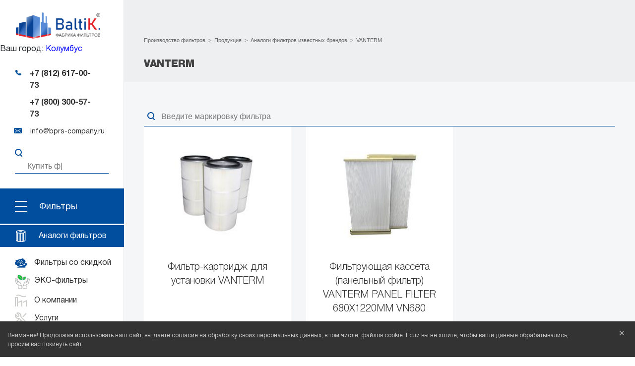

--- FILE ---
content_type: text/html; charset=UTF-8
request_url: https://www.bprs-company.ru/vanterm
body_size: 31056
content:
<!DOCTYPE html>
<html lang="ru">
<head>
  <title>
    VANTERM - производитель промышленных фильтров | cобственное производство аналогов
  </title>
  <base href="https://www.bprs-company.ru/" />
  <link rel="canonical" href="https://www.bprs-company.ru/vanterm" />
  <meta charset="UTF-8" />
  <meta name="description" content="Производитель промышленных фильтров, собственное производство аналогов фильтров VANTERM от Фабрики фильтров «Baltik».| аналог фильтра VANTERM | купить фильтры VANTERM | купить фильтры VANTERM в Санкт-Петербурге | купить фильтры VANTERM недорого | фильтры для установок VANTERM | Фильтр-картриджи VANTERM"/>
  <meta name="keywords" content=""/>
  <meta content="width=device-width, initial-scale=1" name="viewport">
  <meta http-equiv="X-UA-Compatible" content="IE=edge">
  <meta name="yandex-verification" content="a7e0bf0d98a77542" />
  
  
  <link rel="apple-touch-icon" sizes="57x57" href="/fav/apple-icon-57x57.png">
    <link rel="apple-touch-icon" sizes="60x60" href="fav/apple-icon-60x60.png">
    <link rel="apple-touch-icon" sizes="72x72" href="/fav/apple-icon-72x72.png">
    <link rel="apple-touch-icon" sizes="76x76" href="/fav/apple-icon-76x76.png">
    <link rel="apple-touch-icon" sizes="114x114" href="/fav/apple-icon-114x114.png">
    <link rel="apple-touch-icon" sizes="120x120" href="/fav/apple-icon-120x120.png">
    <link rel="apple-touch-icon" sizes="144x144" href="/fav/apple-icon-144x144.png">
    <link rel="apple-touch-icon" sizes="152x152" href="/fav/apple-icon-152x152.png">
    <link rel="apple-touch-icon" sizes="180x180" href="/fav/apple-icon-180x180.png">
    <link rel="icon" type="image/png" sizes="192x192"  href="/fav/android-icon-192x192.png">
    <link rel="icon" type="image/png" sizes="32x32" href="/fav/favicon-32x32.png">
    <link rel="icon" type="image/png" sizes="96x96" href="/fav/favicon-96x96.png">
    <link rel="icon" type="image/png" sizes="16x16" href="/fav/favicon-16x16.png">
    <link rel="manifest" href="/fav/manifest.json">
    <link rel="preload" as="font" href="assets/fonts/HelveticaNeueCyr-Roman.woff2" crossorigin>
    <link rel="preload" as="font" href="assets/fonts/HelveticaNeueCyr-Bold.woff2" crossorigin>
    <link rel="preload" as="font" href="assets/fonts/HelveticaNeueCyr-Medium.woff2" crossorigin>
    <link rel="preload" as="font" href="assets/fonts/HelveticaNeueCyr-Light.woff2" crossorigin>
    <link rel="preload" as="font" href="assets/fonts/HelveticaNeueCyr-Black.woff2" crossorigin>
    <meta name="msapplication-TileColor" content="#ffffff">
    <meta name="msapplication-TileImage" content="/fav/ms-icon-144x144.png">
    <meta name="theme-color" content="#ffffff">


<link rel="stylesheet" href="/assets/components/minifyx/cache/styles_c369544f74.min.css" type="text/css" />
<link rel="stylesheet" href="/assets/css/my2.css?ver=1769226784">
<style>
    .homemap {overflow: hidden;}
</style>

<!--[if lt IE 9]>
<script src="https://cdnjs.cloudflare.com/ajax/libs/html5shiv/3.7.2/html5shiv.min.js"></script><![endif]-->




<!-- Top.Mail.Ru counter -->
<script>
var _tmr = window._tmr || (window._tmr = []);
_tmr.push({id: "3603965", type: "pageView", start: (new Date()).getTime()});
(function (d, w, id) {
  if (d.getElementById(id)) return;
  var ts = d.createElement("script"); ts.type = "text/javascript"; ts.async = true; ts.id = id;
  ts.src = "https://top-fwz1.mail.ru/js/code.js";
  var f = function () {var s = d.getElementsByTagName("script")[0]; s.parentNode.insertBefore(ts, s);};
  if (w.opera == "[object Opera]") { d.addEventListener("DOMContentLoaded", f, false); } else { f(); }
})(document, window, "tmr-code");
</script>
<noscript><div><img src="https://top-fwz1.mail.ru/counter?id=3603965;js=na" style="position:absolute;left:-9999px;" alt="Top.Mail.Ru" /></div></noscript>
<!-- /Top.Mail.Ru counter -->

<script>glConfig={"assetsUrl":"\/assets\/components\/gl\/","actionUrl":"\/assets\/components\/gl\/action.php","modalShow":true,"pageReload":true,"locationClass":"glCity"}</script>
<link rel="stylesheet" href="/assets/components/gl/css/web/default.css" type="text/css" />
<link rel="stylesheet" href="/assets/components/pdotools/css/pdopage.min.css" type="text/css" />
<script>pdoPage = {callbacks: {}, keys: {}, configs: {}};</script>
<link rel="stylesheet" href="/assets/components/ms2gallery/css/web/default.css" type="text/css" />
<link rel="stylesheet" href="/assets/components/ajaxform/css/default.css" type="text/css" />
</head>
<body class="ru">
    
    <!-- Yandex.Metrika counter -->
    <script>
       (function(m,e,t,r,i,k,a){m[i]=m[i]||function(){(m[i].a=m[i].a||[]).push(arguments)};
       m[i].l=1*new Date();k=e.createElement(t),a=e.getElementsByTagName(t)[0],k.async=1,k.src=r,a.parentNode.insertBefore(k,a)})
       (window, document, "script", "https://mc.yandex.ru/metrika/tag.js", "ym");
    
       ym(23312596, "init", {
            clickmap:true,
            trackLinks:true,
            accurateTrackBounce:true,
            webvisor:true
       });
    </script>
    <noscript><div><img src="https://mc.yandex.ru/watch/23312596" style="position:absolute; left:-9999px;" alt="яндекс метрика" /></div></noscript>
    <!-- /Yandex.Metrika counter -->
    
    
  
<div class="content__list">
    <div class="body_shadow"></div>
<div class="mobMenu" >
    <div  class="mobMenu__icon"><i></i><i></i><i></i></div>
    <a href="https://www.bprs-company.ru/" class="mobMenu__name"><span class="mobMenu__logo">Логотип</span></a>
</div>
  <div class="leftbarSmall">
    <div class="burderBtn"><span></span><span></span><span></span></div>
  </div>
  <div class="leftbar" id="leftbar">
      
    <a href="#" class="leftbar__close">x</a>
    <a href="https://www.bprs-company.ru/" class="leftbar__logo logo_ru"><img loading="lazy" data-src="/assets/img/logo.png" alt="«Baltik» - собственное производство промышленных фильтров" title="«Baltik»"/></a>
    <div class="header-location">Ваш город: <span class="gl-current-select"><span class="citylocation"></span></span></div>
    <div style="display: none;">
    <div class="gl-modal uk-modal">
        <div class="gl-default uk-modal-dialog">

            <h5>Ваш город —<b class="gl-city-name_ru"><span class="citylocation"></span></b>?
            </h5>

            <span class="btn-yes">Да </span>
            <span class="btn-change">Изменить </span>

            <ul class="gl-default-list" style="display: none;">
                <li>
    <span class="gl-list-location" data-id="143083" data-class="glCity">Ardabil</span>
</li>
            </ul>

        </div>

        <div class="gl-change-select uk-modal-dialog" style="display: none;">
            <h5>Выберите Ваш город</h5>

            <p class="desc">
                Введите название вашего города
            </p>

            <div class="gl-change-input-block">
                <select name="location" value="" style="width: 100%" class="select2 " multiple>
                </select>
                <span class="gl-select2-container"></span>
            </div>

            <ul class="gl-change-list">
                <li>
    <span class="gl-list-location" data-id="1486209" data-class="glCity">Екатеринбург</span>
</li>
<li>
    <span class="gl-list-location" data-id="551487" data-class="glCity">Казань</span>
</li>
<li>
    <span class="gl-list-location" data-id="524901" data-class="glCity">Москва</span>
</li>
<li>
    <span class="gl-list-location" data-id="1496747" data-class="glCity">Новосибирск</span>
</li>
<li>
    <span class="gl-list-location" data-id="498817" data-class="glCity">Санкт-Петербург</span>
</li>
            </ul>

        </div>

    </div>
</div>

<script>
    document.addEventListener("DOMContentLoaded", function(){
        if (1 == 1) {
            var citylocation = " Колумбус ";
            
        } else {
            var citylocation = " По умолчанию ";
        }
        document.querySelectorAll('.citylocation').forEach(el => {
            el.innerHTML = citylocation;
        })
        document.querySelectorAll('.q_city').forEach(el => {
            el.value = citylocation;
        })
    });
</script>
    <div class="phone">
      <div class="phone__icon"></div>
      <div class="phone__items">
          <a class="phone__item" href="tel:+78126170073">+7 (812) 617-00-73</a>
          <a class="phone__item" href="tel:+78003005773">+7 (800) 300-57-73</a>
      </div>
    </div>
    <a class="email" href="mailto:info@bprs-company.ru"><span class="email__icon"></span><span class="email__val">info@bprs-company.ru</span></a>
    
    <div class="search">
      <form action="poisk-po-sajtu" method="get">
        
        <a class="button-src" href="javascript:;" data-fancybox="modal2" data-src="#modal-search"><img class="lazy" src="/assets/img/search2.svg" alt="Найти фильтр"></a>
        <input  placeholder="Купить фильтр" name="search">
      </form>
    </div>
    <ul class="leftbarFilters__ul">
        <li>
            <a href="produkcziya" class="leftbarFilters"><span class="leftbarFilters__burger"><i></i><i></i><i></i></span><div class="leftbarFilters__name">Фильтры</div></a>
          <div class="popmenu">
              <div class="popmenu__lvl1" itemscope itemtype="http://schema.org/SiteNavigationElement">
                <div class="popmenu__search">
                  <div class="categoryFilters">
                    <form class="sisea-search-form2" action="search-results2-enter" method="get">
                      <input autocomplete="off" name="search" placeholder="введите артикул или название">
                      <button></button>
                    </form>
                     <div id="site-search-results2" class="site-search-results "></div>
                  </div>
                </div>
                <ul  class="" itemprop="about" itemscope itemtype="http://schema.org/ItemList"><li  class="first ar" itemprop="itemListElement" itemscope="" itemtype="http://schema.org/ItemList"><a href="vozdushnyie-kartridzhnyie-filtryi"  itemprop="url"><img loading="lazy" alt="Воздушные картриджные фильтры" data-src="/assets/cache_image/kategorii_kataloga/vozdushnye_kartridgnye_filtry/4_30x30_f73.png">Воздушные картриджные фильтры<meta itemprop="name" content="Воздушные картриджные фильтры" /></a><div class="popmenu__lvl2">
    <div class="popmenuImg"><img loading="lazy" alt="Воздушные картриджные фильтры" data-src="/assets/cache_image/kategorii_kataloga/vozdushnye_kartridgnye_filtry/vozdushnie__menu_329x124_fdd.jpg">
        <div class="popmenuImg__name">Воздушные картриджные фильтры</div>
    </div>
    <ul itemprop="itemListElement" itemscope itemtype="http://schema.org/ItemList"><li  class="first" itemprop="itemListElement" itemscope="" itemtype="http://schema.org/ItemList"><a href="dlya-peskostrujnogo-i-drobemetnogo-oborudovaniya"  itemprop="url"><img loading="lazy" alt="Фильтры для пескоструйного и дробеметного оборудования" data-src="/assets/cache_image/kategorii_kataloga/vozdushnye_kartridgnye_filtry/peskostryi_drobemet/peskostr_30x30_6cf.jpg">Фильтры для пескоструйного и дробеметного оборудования<meta itemprop="name" content="Фильтры для пескоструйного и дробеметного оборудования" /></a></li><li  itemprop="itemListElement" itemscope="" itemtype="http://schema.org/ItemList"><a href="dlya-lazernoj-rezki"  itemprop="url"><img loading="lazy" alt="Фильтры для лазерной резки" data-src="/assets/cache_image/kategorii_kataloga/vozdushnye_kartridgnye_filtry/lazernaya_rezka/lazer_30x30_6cf.jpg">Фильтры для лазерной резки<meta itemprop="name" content="Фильтры для лазерной резки" /></a></li><li  itemprop="itemListElement" itemscope="" itemtype="http://schema.org/ItemList"><a href="dlya-plazmennoj-rezki"  itemprop="url"><img loading="lazy" alt="Фильтры для плазменной резки" data-src="/assets/cache_image/kategorii_kataloga/vozdushnye_kartridgnye_filtry/plazmennaya_rezka/plazm_30x30_6cf.jpg">Фильтры для плазменной резки<meta itemprop="name" content="Фильтры для плазменной резки" /></a></li><li  itemprop="itemListElement" itemscope="" itemtype="http://schema.org/ItemList"><a href="smennyie-filtryi-dlya-oborudovaniya-ekovent"  itemprop="url"><img loading="lazy" alt="Сменные фильтры для оборудования ЭКОВЕНТ" data-src="/assets/cache_image/kategorii_kataloga/vozdushnye_kartridgnye_filtry/ekovent_30x30_6cf.jpg">Сменные фильтры для оборудования ЭКОВЕНТ<meta itemprop="name" content="Сменные фильтры для оборудования ЭКОВЕНТ" /></a></li><li  itemprop="itemListElement" itemscope="" itemtype="http://schema.org/ItemList"><a href="dlya-suxix-stroitelnyix-smesej"  itemprop="url"><img loading="lazy" alt="Фильтры для сыпучих материалов и силосов" data-src="/assets/cache_image/kategorii_kataloga/vozdushnye_kartridgnye_filtry/suhie_stroitelnye_smesi/sypuchie_30x30_6cf.jpg">Фильтры для сыпучих материалов и силосов<meta itemprop="name" content="Фильтры для сыпучих материалов и силосов" /></a></li><li  itemprop="itemListElement" itemscope="" itemtype="http://schema.org/ItemList"><a href="dlya-linij-poroshkovoj-okraski"  itemprop="url"><img loading="lazy" alt="Фильтры для порошковой покраски" data-src="/assets/cache_image/kategorii_kataloga/vozdushnye_kartridgnye_filtry/poroshkovaya_okraska/poroshk_30x30_6cf.jpg">Фильтры для порошковой покраски<meta itemprop="name" content="Фильтры для порошковой покраски" /></a></li><li  itemprop="itemListElement" itemscope="" itemtype="http://schema.org/ItemList"><a href="dlya-derevoobrabatyivayushih-predpriyatiy"  itemprop="url"><img loading="lazy" alt="Фильтры для деревообрабатывающих предприятий" data-src="/assets/cache_image/kategorii_kataloga/vozdushnye_kartridgnye_filtry/dlya_derevoobrabatyvayshih_promyshlennostei/derevoobr_30x30_6cf.jpg">Фильтры для деревообрабатывающих предприятий<meta itemprop="name" content="Фильтры для деревообрабатывающих предприятий" /></a></li><li  itemprop="itemListElement" itemscope="" itemtype="http://schema.org/ItemList"><a href="filtryi-dlya-svarochnyix-proczessov-pajki-i-metalloobrabotki"  itemprop="url"><img loading="lazy" alt="Фильтры для сварочных процессов, пайки и металлообработки" data-src="/assets/cache_image/kategorii_kataloga/vozdushnye_kartridgnye_filtry/svarochnye_30x30_6cf.jpg">Фильтры для сварочных процессов, пайки и металлообработки<meta itemprop="name" content="Фильтры для сварочных процессов, пайки и металлообработки" /></a></li><li  itemprop="itemListElement" itemscope="" itemtype="http://schema.org/ItemList"><a href="filtr-fpcz-d325-d210-h800-004-10pr-130-nsb"  itemprop="url"><img loading="lazy" alt="Фильтр ФПЦ-D325-D210-H800-004-10Пр-130-НСб" data-src="/assets/cache_image/2023/QUICK-FIX_30x30_6cf.jpg">Фильтр ФПЦ-D325-D210-H800-004-10Пр-130-НСб<meta itemprop="name" content="Фильтр ФПЦ-D325-D210-H800-004-10Пр-130-НСб" /></a></li><li  itemprop="itemListElement" itemscope="" itemtype="http://schema.org/ItemList"><a href="ploskie-kartridzhi"  itemprop="url"><img loading="lazy" alt="Плоские картриджи" data-src="/assets/cache_image/kategorii_kataloga/filtruyushhie-elementyi-tipa-polypleat/fp_30x30_6cf.jpg">Плоские картриджи<meta itemprop="name" content="Плоские картриджи" /></a></li><li  itemprop="itemListElement" itemscope="" itemtype="http://schema.org/ItemList"><a href="filtryi-fpcz"  itemprop="url"><img loading="lazy" alt="Фильтры ФПЦ" data-src="/assets/cache_image/assets/img/2_30x30_6cf.jpg">Фильтры ФПЦ<meta itemprop="name" content="Фильтры ФПЦ" /></a></li><li  itemprop="itemListElement" itemscope="" itemtype="http://schema.org/ItemList"><a href="kartridzhi-filtruyushhie-sovplim"  itemprop="url"><img loading="lazy" alt="Воздушные картриджи СовПлим" data-src="/assets/cache_image/resources/225/cart-c_30x30_7b3.gif">Воздушные картриджи СовПлим<meta itemprop="name" content="Воздушные картриджи СовПлим" /></a></li><li  itemprop="itemListElement" itemscope="" itemtype="http://schema.org/ItemList"><a href="kartridzhnyie-vozdushnyie-filtryi-dlya-ustanovok-fmks-foks"  itemprop="url"><img loading="lazy" alt="Картриджные воздушные фильтры для установок ФМКС (ФОКС)" data-src="/assets/cache_image/kategorii_kataloga/vozdushnye_kartridgnye_filtry/FMKS_30x30_6cf.jpg">Картриджные воздушные фильтры для установок ФМКС (ФОКС)<meta itemprop="name" content="Картриджные воздушные фильтры для установок ФМКС (ФОКС)" /></a></li><li  itemprop="itemListElement" itemscope="" itemtype="http://schema.org/ItemList"><a href="filtruyushhie-elementyi-fev-serii-vozdux-analogi"  itemprop="url"><img loading="lazy" alt="Фильтрующие элементы ФЭВ серии «Воздух» (аналоги)" data-src="/assets/cache_image/2024/31-01_30x30_6cf.jpg">Фильтрующие элементы ФЭВ серии «Воздух» (аналоги)<meta itemprop="name" content="Фильтрующие элементы ФЭВ серии «Воздух» (аналоги)" /></a></li><li  itemprop="itemListElement" itemscope="" itemtype="http://schema.org/ItemList"><a href="kartridzhnyie-vozdushnyie-filtryi-fvkart"  itemprop="url"><img loading="lazy" alt="Картриджные воздушные фильтры - ФВКАРТ" data-src="/assets/cache_image/kategorii_kataloga/vozdushnye_kartridgnye_filtry/5853447107ffa_30x30_6cf.jpg">Картриджные воздушные фильтры - ФВКАРТ<meta itemprop="name" content="Картриджные воздушные фильтры - ФВКАРТ" /></a></li><li  class="last" itemprop="itemListElement" itemscope="" itemtype="http://schema.org/ItemList"><a href="filtr-kartridzhi-fmz"  itemprop="url"><img loading="lazy" alt="Фильтр-картриджи FMZ" data-src="/assets/cache_image/kategorii_kataloga/vozdushnye_kartridgnye_filtry/5853447107ffa_30x30_6cf.jpg">Фильтр-картриджи FMZ<meta itemprop="name" content="Фильтр-картриджи FMZ" /></a></li></ul>
</div></li><li  class="ar active" itemprop="itemListElement" itemscope="" itemtype="http://schema.org/ItemList"><a href="analogi-filtrov"  itemprop="url"><img loading="lazy" alt="Аналоги фильтров известных брендов" data-src="/assets/cache_image/kategorii_kataloga/vozdushnye_kartridgnye_filtry/postavki_evropeiskih_f_e/donaldson_30x30_6cf.jpg">Аналоги фильтров известных брендов<meta itemprop="name" content="Аналоги фильтров известных брендов" /></a><div class="popmenu__lvl2">
    <div class="popmenuImg"><img loading="lazy" alt="Аналоги фильтров известных брендов" data-src="/assets/cache_image/kategorii_kataloga/vozdushnye_kartridgnye_filtry/postavki_evropeiskih_f_e/donaldson_329x124_fdd.jpg">
        <div class="popmenuImg__name">Аналоги фильтров известных брендов</div>
    </div>
    <ul itemprop="itemListElement" itemscope itemtype="http://schema.org/ItemList"><li  class="first" itemprop="itemListElement" itemscope="" itemtype="http://schema.org/ItemList"><a href="aaf"  itemprop="url"><img loading="lazy" alt="AAF" data-src="/assets/cache_image/brand/AAF_30x30_f73.png">AAF<meta itemprop="name" content="AAF" /></a></li><li  itemprop="itemListElement" itemscope="" itemtype="http://schema.org/ItemList"><a href="aef"  itemprop="url"><img loading="lazy" alt="AEF" data-src="/assets/cache_image/brand/aef_30x30_6cf.jpg">AEF<meta itemprop="name" content="AEF" /></a></li><li  itemprop="itemListElement" itemscope="" itemtype="http://schema.org/ItemList"><a href="brand-aerzen"  itemprop="url"><img loading="lazy" alt="Aerzen" data-src="/assets/cache_image/brand/Aerzen_30x30_f73.png">Aerzen<meta itemprop="name" content="Aerzen" /></a></li><li  itemprop="itemListElement" itemscope="" itemtype="http://schema.org/ItemList"><a href="brand-airfil"  itemprop="url"><img loading="lazy" alt="Airfil" data-src="/assets/cache_image/brand/airfil_30x30_f73.png">Airfil<meta itemprop="name" content="Airfil" /></a></li><li  itemprop="itemListElement" itemscope="" itemtype="http://schema.org/ItemList"><a href="airlanco"  itemprop="url"><img loading="lazy" alt="AIRLANCO" data-src="/assets/cache_image/brand/AIRLANCO-logo_30x30_6cf.jpg">AIRLANCO<meta itemprop="name" content="AIRLANCO" /></a></li><li  itemprop="itemListElement" itemscope="" itemtype="http://schema.org/ItemList"><a href="brand-ajan"  itemprop="url"><img loading="lazy" alt="Ajan" data-src="/assets/cache_image/brand/ajan_30x30_6cf.jpg">Ajan<meta itemprop="name" content="Ajan" /></a></li><li  itemprop="itemListElement" itemscope="" itemtype="http://schema.org/ItemList"><a href="brand-alju"  itemprop="url"><img loading="lazy" alt="Alju" data-src="/assets/cache_image/brand/ALJU_30x30_f73.png">Alju<meta itemprop="name" content="Alju" /></a></li><li  itemprop="itemListElement" itemscope="" itemtype="http://schema.org/ItemList"><a href="altair"  itemprop="url"><img loading="lazy" alt="Altair" data-src="/assets/cache_image/brand/altair_30x30_6cf.jpg">Altair<meta itemprop="name" content="Altair" /></a></li><li  itemprop="itemListElement" itemscope="" itemtype="http://schema.org/ItemList"><a href="brand-ardesia"  itemprop="url"><img loading="lazy" alt="Ardesia" data-src="/assets/cache_image/brand/Ardesia_30x30_f73.png">Ardesia<meta itemprop="name" content="Ardesia" /></a></li><li  itemprop="itemListElement" itemscope="" itemtype="http://schema.org/ItemList"><a href="brand-asso"  itemprop="url"><img loading="lazy" alt="ASSO" data-src="/assets/cache_image/brand/ASSO_30x30_6cf.jpg">ASSO<meta itemprop="name" content="ASSO" /></a></li><li  itemprop="itemListElement" itemscope="" itemtype="http://schema.org/ItemList"><a href="atrix"  itemprop="url"><img loading="lazy" alt="ATRIX" data-src="/assets/cache_image/brand/atrix_30x30_6cf.jpg">ATRIX<meta itemprop="name" content="ATRIX" /></a></li><li  itemprop="itemListElement" itemscope="" itemtype="http://schema.org/ItemList"><a href="brand-bemakor"  itemprop="url"><img loading="lazy" alt="Bemakor" data-src="/assets/cache_image/brand/bemakor-1_30x30_6cf.jpg">Bemakor<meta itemprop="name" content="Bemakor" /></a></li><li  itemprop="itemListElement" itemscope="" itemtype="http://schema.org/ItemList"><a href="brand-blastcor"  itemprop="url"><img loading="lazy" alt="Blastcor" data-src="/assets/cache_image/brand/Blastcor_30x30_f73.png">Blastcor<meta itemprop="name" content="Blastcor" /></a></li><li  itemprop="itemListElement" itemscope="" itemtype="http://schema.org/ItemList"><a href="breezart"  itemprop="url"><img loading="lazy" alt="Breezart" data-src="/assets/cache_image/brand/breezart_30x30_6cf.jpg">Breezart<meta itemprop="name" content="Breezart" /></a></li><li  itemprop="itemListElement" itemscope="" itemtype="http://schema.org/ItemList"><a href="busch"  itemprop="url"><img loading="lazy" alt="Busch" data-src="/assets/cache_image/brand/busch_30x30_f73.png">Busch<meta itemprop="name" content="Busch" /></a></li><li  itemprop="itemListElement" itemscope="" itemtype="http://schema.org/ItemList"><a href="brand-camfi-farr"  itemprop="url"><img loading="lazy" alt="Camfil Farr" data-src="/assets/cache_image/brand/camfillFarr_30x30_f73.png">Camfil Farr<meta itemprop="name" content="Camfil Farr" /></a></li><li  itemprop="itemListElement" itemscope="" itemtype="http://schema.org/ItemList"><a href="brand-cams"  itemprop="url"><img loading="lazy" alt="CAMS" data-src="/assets/cache_image/brand/cams_30x30_6cf.jpg">CAMS<meta itemprop="name" content="CAMS" /></a></li><li  itemprop="itemListElement" itemscope="" itemtype="http://schema.org/ItemList"><a href="brand-carlo-banfi"  itemprop="url"><img loading="lazy" alt="Carlo Banfi" data-src="/assets/cache_image/brand/Carlo-Banfi_30x30_f73.png">Carlo Banfi<meta itemprop="name" content="Carlo Banfi" /></a></li><li  itemprop="itemListElement" itemscope="" itemtype="http://schema.org/ItemList"><a href="clark-filter"  itemprop="url"><img loading="lazy" alt="Clark Filter" data-src="/assets/cache_image/brand/Brands_Clark-Filter_444x300_30x30_f73.png">Clark Filter<meta itemprop="name" content="Clark Filter" /></a></li><li  itemprop="itemListElement" itemscope="" itemtype="http://schema.org/ItemList"><a href="coima"  itemprop="url"><img loading="lazy" alt="Coima" data-src="/assets/cache_image/brand/coima_30x30_6cf.jpg">Coima<meta itemprop="name" content="Coima" /></a></li><li  itemprop="itemListElement" itemscope="" itemtype="http://schema.org/ItemList"><a href="brand-cogeim-europe"  itemprop="url"><img loading="lazy" alt="Cogeim Europe" data-src="/assets/cache_image/brand/Cogeim-Europe_30x30_6cf.jpg">Cogeim Europe<meta itemprop="name" content="Cogeim Europe" /></a></li><li  itemprop="itemListElement" itemscope="" itemtype="http://schema.org/ItemList"><a href="brand-contracor"  itemprop="url"><img loading="lazy" alt="Contracor" data-src="/assets/cache_image/brand/conracor-2_30x30_6cf.jpg">Contracor<meta itemprop="name" content="Contracor" /></a></li><li  itemprop="itemListElement" itemscope="" itemtype="http://schema.org/ItemList"><a href="brand-cuno"  itemprop="url"><img loading="lazy" alt="Cuno" data-src="/assets/cache_image/brand/Cuno_30x30_6cf.jpg">Cuno<meta itemprop="name" content="Cuno" /></a></li><li  itemprop="itemListElement" itemscope="" itemtype="http://schema.org/ItemList"><a href="dce"  itemprop="url"><img loading="lazy" alt="DCE" data-src="/assets/cache_image/brand/DCE_30x30_f73.png">DCE<meta itemprop="name" content="DCE" /></a></li><li  itemprop="itemListElement" itemscope="" itemtype="http://schema.org/ItemList"><a href="ds-filter"  itemprop="url"><img loading="lazy" alt="DS фильтр" data-src="/assets/cache_image/brand/ds_30x30_6cf.jpg">DS фильтр<meta itemprop="name" content="DS фильтр" /></a></li><li  itemprop="itemListElement" itemscope="" itemtype="http://schema.org/ItemList"><a href="defil"  itemprop="url"><img loading="lazy" alt="DEFIL" data-src="/assets/cache_image/brand/defil_30x30_6cf.jpg">DEFIL<meta itemprop="name" content="DEFIL" /></a></li><li  itemprop="itemListElement" itemscope="" itemtype="http://schema.org/ItemList"><a href="donaldson-torit"  itemprop="url"><img loading="lazy" alt="Donaldson Torit" data-src="/assets/cache_image/brand/donaldson_30x30_6cf.jpg">Donaldson Torit<meta itemprop="name" content="Donaldson Torit" /></a></li><li  itemprop="itemListElement" itemscope="" itemtype="http://schema.org/ItemList"><a href="elsisan"  itemprop="url"><img loading="lazy" alt="ELSISAN" data-src="/assets/cache_image/brand/ELSISAN_logo_30x30_6cf.jpg">ELSISAN<meta itemprop="name" content="ELSISAN" /></a></li><li  itemprop="itemListElement" itemscope="" itemtype="http://schema.org/ItemList"><a href="ekofil"  itemprop="url"><img loading="lazy" alt="Ekofil" data-src="/assets/cache_image/brand/ekofil_30x30_6cf.jpg">Ekofil<meta itemprop="name" content="Ekofil" /></a></li><li  itemprop="itemListElement" itemscope="" itemtype="http://schema.org/ItemList"><a href="brand-esab"  itemprop="url"><img loading="lazy" alt="ESAB" data-src="/assets/cache_image/brand/esab_30x30_7b3.gif">ESAB<meta itemprop="name" content="ESAB" /></a></li><li  itemprop="itemListElement" itemscope="" itemtype="http://schema.org/ItemList"><a href="esta"  itemprop="url"><img loading="lazy" alt="ESTA" data-src="/assets/cache_image/brand/ESTA_30x30_6cf.jpg">ESTA<meta itemprop="name" content="ESTA" /></a></li><li  itemprop="itemListElement" itemscope="" itemtype="http://schema.org/ItemList"><a href="exmot"  itemprop="url"><img loading="lazy" alt="EXMOT" data-src="/assets/cache_image/brand/exmot_30x30_6cf.jpg">EXMOT<meta itemprop="name" content="EXMOT" /></a></li><li  itemprop="itemListElement" itemscope="" itemtype="http://schema.org/ItemList"><a href="extor"  itemprop="url"><img loading="lazy" alt="Extor" data-src="/assets/cache_image/brand/Extor_30x30_6cf.jpg">Extor<meta itemprop="name" content="Extor" /></a></li><li  itemprop="itemListElement" itemscope="" itemtype="http://schema.org/ItemList"><a href="fcr"  itemprop="url"><img loading="lazy" alt="FCR" data-src="/assets/cache_image/brand/fcr_30x30_f73.png">FCR<meta itemprop="name" content="FCR" /></a></li><li  itemprop="itemListElement" itemscope="" itemtype="http://schema.org/ItemList"><a href="brand-felder"  itemprop="url"><img loading="lazy" alt="Felder" data-src="/assets/cache_image/brand/FELDER-Logo_30x30_6cf.jpg">Felder<meta itemprop="name" content="Felder" /></a></li><li  itemprop="itemListElement" itemscope="" itemtype="http://schema.org/ItemList"><a href="fercell"  itemprop="url"><img loading="lazy" alt="FERCELL" data-src="/assets/cache_image/brand/Fercell_30x30_6cf.jpg">FERCELL<meta itemprop="name" content="FERCELL" /></a></li><li  itemprop="itemListElement" itemscope="" itemtype="http://schema.org/ItemList"><a href="filtration-group-mahle"  itemprop="url"><img loading="lazy" alt="Filtration Group (Mahle)" data-src="/assets/cache_image/brand/FG-Mahle_30x30_f73.png">Filtration Group (Mahle)<meta itemprop="name" content="Filtration Group (Mahle)" /></a></li><li  itemprop="itemListElement" itemscope="" itemtype="http://schema.org/ItemList"><a href="brand-filcar"  itemprop="url"><img loading="lazy" alt="Filcar" data-src="/assets/cache_image/brand/Filcar_30x30_f73.png">Filcar<meta itemprop="name" content="Filcar" /></a></li><li  itemprop="itemListElement" itemscope="" itemtype="http://schema.org/ItemList"><a href="brand-filtron"  itemprop="url"><img loading="lazy" alt="Filtron" data-src="/assets/cache_image/brand/Filtron_30x30_6cf.jpg">Filtron<meta itemprop="name" content="Filtron" /></a></li><li  itemprop="itemListElement" itemscope="" itemtype="http://schema.org/ItemList"><a href="flektgroup-gea"  itemprop="url"><img loading="lazy" alt="FläktGroup GEA" data-src="/assets/cache_image/brand/FläktGroup GEA_30x30_f73.png">FläktGroup GEA<meta itemprop="name" content="FläktGroup GEA" /></a></li><li  itemprop="itemListElement" itemscope="" itemtype="http://schema.org/ItemList"><a href="flsmidth-flsmidth"  itemprop="url"><img loading="lazy" alt="FLSmidth (F.L.Smidth)" data-src="/assets/cache_image/brand/FlSmidth_Logo.svg_30x30_f73.png">FLSmidth (F.L.Smidth)<meta itemprop="name" content="FLSmidth (F.L.Smidth)" /></a></li><li  itemprop="itemListElement" itemscope="" itemtype="http://schema.org/ItemList"><a href="freudenberg"  itemprop="url"><img loading="lazy" alt="FREUDENBERG" data-src="/assets/cache_image/brand/FREUDENBERG_30x30_6cf.jpg">FREUDENBERG<meta itemprop="name" content="FREUDENBERG" /></a></li><li  itemprop="itemListElement" itemscope="" itemtype="http://schema.org/ItemList"><a href="friwo"  itemprop="url"><img loading="lazy" alt="FRIWO" data-src="/assets/cache_image/brand/friwo_30x30_7b3.gif">FRIWO<meta itemprop="name" content="FRIWO" /></a></li><li  itemprop="itemListElement" itemscope="" itemtype="http://schema.org/ItemList"><a href="fuchs-umwelttechnik"  itemprop="url"><img loading="lazy" alt="FUCHS UMWELTTECHNIK" data-src="/assets/cache_image/brand/FUCHS_UMWELTTECHNIK_30x30_f73.png">FUCHS UMWELTTECHNIK<meta itemprop="name" content="FUCHS UMWELTTECHNIK" /></a></li><li  itemprop="itemListElement" itemscope="" itemtype="http://schema.org/ItemList"><a href="brand-gietart"  itemprop="url"><img loading="lazy" alt="Gietart" data-src="/assets/cache_image/brand/Gietart_30x30_f73.png">Gietart<meta itemprop="name" content="Gietart" /></a></li><li  itemprop="itemListElement" itemscope="" itemtype="http://schema.org/ItemList"><a href="gore-tex"  itemprop="url"><img loading="lazy" alt="GORE-TEX" data-src="/assets/cache_image/brand/gore_30x30_6cf.jpg">GORE-TEX<meta itemprop="name" content="GORE-TEX" /></a></li><li  itemprop="itemListElement" itemscope="" itemtype="http://schema.org/ItemList"><a href="brand-gostol-tst"  itemprop="url"><img loading="lazy" alt="Gostol TST" data-src="/assets/cache_image/brand/gostol_30x30_6cf.jpg">Gostol TST<meta itemprop="name" content="Gostol TST" /></a></li><li  itemprop="itemListElement" itemscope="" itemtype="http://schema.org/ItemList"><a href="brand-hennlich"  itemprop="url"><img loading="lazy" alt="Hennlich" data-src="/assets/cache_image/brand/hennlich_logotyp_cz_křivky_9_30x30_f73.png">Hennlich<meta itemprop="name" content="Hennlich" /></a></li><li  itemprop="itemListElement" itemscope="" itemtype="http://schema.org/ItemList"><a href="hilco"  itemprop="url"><img loading="lazy" alt="HILCO" data-src="/assets/cache_image/brand/hilco_30x30_6cf.jpg">HILCO<meta itemprop="name" content="HILCO" /></a></li><li  itemprop="itemListElement" itemscope="" itemtype="http://schema.org/ItemList"><a href="imas"  itemprop="url"><img loading="lazy" alt="IMAS" data-src="/assets/cache_image/brand/imas_30x30_6cf.jpg">IMAS<meta itemprop="name" content="IMAS" /></a></li><li  itemprop="itemListElement" itemscope="" itemtype="http://schema.org/ItemList"><a href="infastaub"  itemprop="url"><img loading="lazy" alt="Infastaub" data-src="/assets/cache_image/brand/INFASTAUB_30x30_6cf.jpg">Infastaub<meta itemprop="name" content="Infastaub" /></a></li><li  itemprop="itemListElement" itemscope="" itemtype="http://schema.org/ItemList"><a href="brand-jet"  itemprop="url"><img loading="lazy" alt="Jet" data-src="/assets/cache_image/brand/jet_30x30_f73.png">Jet<meta itemprop="name" content="Jet" /></a></li><li  itemprop="itemListElement" itemscope="" itemtype="http://schema.org/ItemList"><a href="brand-kaltenbach"  itemprop="url"><img loading="lazy" alt="Kaltenbach" data-src="/assets/cache_image/brand/Kaltenbach_30x30_6cf.jpg">Kaltenbach<meta itemprop="name" content="Kaltenbach" /></a></li><li  itemprop="itemListElement" itemscope="" itemtype="http://schema.org/ItemList"><a href="keller"  itemprop="url"><img loading="lazy" alt="KELLER" data-src="/assets/cache_image/brand/keller_logo_30x30_6cf.jpg">KELLER<meta itemprop="name" content="KELLER" /></a></li><li  itemprop="itemListElement" itemscope="" itemtype="http://schema.org/ItemList"><a href="brand-kemper"  itemprop="url"><img loading="lazy" alt="Kemper" data-src="/assets/cache_image/brand/Kemper_30x30_f73.png">Kemper<meta itemprop="name" content="Kemper" /></a></li><li  itemprop="itemListElement" itemscope="" itemtype="http://schema.org/ItemList"><a href="kiess"  itemprop="url"><img loading="lazy" alt="KIESS" data-src="/assets/cache_image/brand/kiess_30x30_6cf.jpg">KIESS<meta itemprop="name" content="KIESS" /></a></li><li  itemprop="itemListElement" itemscope="" itemtype="http://schema.org/ItemList"><a href="brand-klimavent"  itemprop="url"><img loading="lazy" alt="KLIMAWENT" data-src="/assets/cache_image/brand/199-40_30x30_f73.png">KLIMAWENT<meta itemprop="name" content="KLIMAWENT" /></a></li><li  itemprop="itemListElement" itemscope="" itemtype="http://schema.org/ItemList"><a href="knuth"  itemprop="url"><img loading="lazy" alt="KNUTH" data-src="/assets/cache_image/brand/KNUTH_30x30_f73.png">KNUTH<meta itemprop="name" content="KNUTH" /></a></li><li  itemprop="itemListElement" itemscope="" itemtype="http://schema.org/ItemList"><a href="kom-eco"  itemprop="url"><img loading="lazy" alt="KOM-ECO" data-src="/assets/cache_image/brand/KOM-ECO_30x30_f73.png">KOM-ECO<meta itemprop="name" content="KOM-ECO" /></a></li><li  itemprop="itemListElement" itemscope="" itemtype="http://schema.org/ItemList"><a href="korf"  itemprop="url"><img loading="lazy" alt="Korf" data-src="/assets/cache_image/brand/korf_30x30_6cf.jpg">Korf<meta itemprop="name" content="Korf" /></a></li><li  itemprop="itemListElement" itemscope="" itemtype="http://schema.org/ItemList"><a href="komfovent"  itemprop="url"><img loading="lazy" alt="Komfovent" data-src="/assets/cache_image/brand/komfovent_30x30_6cf.jpg">Komfovent<meta itemprop="name" content="Komfovent" /></a></li><li  itemprop="itemListElement" itemscope="" itemtype="http://schema.org/ItemList"><a href="lessar"  itemprop="url"><img loading="lazy" alt="Lessar" data-src="/assets/cache_image/brand/lessar_30x30_6cf.jpg">Lessar<meta itemprop="name" content="Lessar" /></a></li><li  itemprop="itemListElement" itemscope="" itemtype="http://schema.org/ItemList"><a href="lincoln"  itemprop="url"><img loading="lazy" alt="LINCOLN" data-src="/assets/cache_image/brand/LINCOLN_30x30_6cf.jpg">LINCOLN<meta itemprop="name" content="LINCOLN" /></a></li><li  itemprop="itemListElement" itemscope="" itemtype="http://schema.org/ItemList"><a href="mann-hummel"  itemprop="url"><img loading="lazy" alt="MANN HUMMEL" data-src="/assets/cache_image/brand/MANN HUMMEL_30x30_6cf.jpg">MANN HUMMEL<meta itemprop="name" content="MANN HUMMEL" /></a></li><li  itemprop="itemListElement" itemscope="" itemtype="http://schema.org/ItemList"><a href="maromi-sangyo"  itemprop="url"><img loading="lazy" alt="MAROMI SANGYO" data-src="/assets/cache_image/brand/MAROMI_SANGYO_30x30_6cf.jpg">MAROMI SANGYO<meta itemprop="name" content="MAROMI SANGYO" /></a></li><li  itemprop="itemListElement" itemscope="" itemtype="http://schema.org/ItemList"><a href="mature-polska"  itemprop="url"><img loading="lazy" alt="MATURE POLSKA" data-src="/assets/cache_image/brand/maturepolska_30x30_6cf.jpg">MATURE POLSKA<meta itemprop="name" content="MATURE POLSKA" /></a></li><li  itemprop="itemListElement" itemscope="" itemtype="http://schema.org/ItemList"><a href="menerga"  itemprop="url"><img loading="lazy" alt="Menerga" data-src="/assets/cache_image/brand/menerga_30x30_6cf.jpg">Menerga<meta itemprop="name" content="Menerga" /></a></li><li  itemprop="itemListElement" itemscope="" itemtype="http://schema.org/ItemList"><a href="brand-mhg"  itemprop="url"><img loading="lazy" alt="MHG" data-src="/assets/cache_image/brand/mhg_30x30_6cf.jpg">MHG<meta itemprop="name" content="MHG" /></a></li><li  itemprop="itemListElement" itemscope="" itemtype="http://schema.org/ItemList"><a href="brand-mix"  itemprop="url"><img loading="lazy" alt="MIX" data-src="/assets/cache_image/brand/mix_30x30_f73.png">MIX<meta itemprop="name" content="MIX" /></a></li><li  itemprop="itemListElement" itemscope="" itemtype="http://schema.org/ItemList"><a href="naf"  itemprop="url"><img loading="lazy" alt="NAF" data-src="/assets/cache_image/brand/naf_30x30_6cf.jpg">NAF<meta itemprop="name" content="NAF" /></a></li><li  itemprop="itemListElement" itemscope="" itemtype="http://schema.org/ItemList"><a href="brand-nederman"  itemprop="url"><img loading="lazy" alt="Nederman" data-src="/assets/cache_image/brand/nederman-il_30x30_7b3.gif">Nederman<meta itemprop="name" content="Nederman" /></a></li><li  itemprop="itemListElement" itemscope="" itemtype="http://schema.org/ItemList"><a href="nordic-air-filtration"  itemprop="url"><img loading="lazy" alt="Nordic Air Filtration" data-src="/assets/cache_image/brand/logo_hoch_edit_stm_30x30_6cf.jpg">Nordic Air Filtration<meta itemprop="name" content="Nordic Air Filtration" /></a></li><li  itemprop="itemListElement" itemscope="" itemtype="http://schema.org/ItemList"><a href="nordson"  itemprop="url"><img loading="lazy" alt="Nordson" data-src="/assets/cache_image/brand/nordson_30x30_f73.png">Nordson<meta itemprop="name" content="Nordson" /></a></li><li  itemprop="itemListElement" itemscope="" itemtype="http://schema.org/ItemList"><a href="brand-omsg"  itemprop="url"><img loading="lazy" alt="OMSG" data-src="/assets/cache_image/brand/OMSG_30x30_f73.png">OMSG<meta itemprop="name" content="OMSG" /></a></li><li  itemprop="itemListElement" itemscope="" itemtype="http://schema.org/ItemList"><a href="brand-omt"  itemprop="url"><img loading="lazy" alt="OMT" data-src="/assets/cache_image/brand/OMT_30x30_6cf.jpg">OMT<meta itemprop="name" content="OMT" /></a></li><li  itemprop="itemListElement" itemscope="" itemtype="http://schema.org/ItemList"><a href="brand-oteco"  itemprop="url"><img loading="lazy" alt="Oteco" data-src="/assets/cache_image/brand/Oteco_30x30_6cf.jpg">Oteco<meta itemprop="name" content="Oteco" /></a></li><li  itemprop="itemListElement" itemscope="" itemtype="http://schema.org/ItemList"><a href="sharp"  itemprop="url"><img loading="lazy" alt="SHARP" data-src="/assets/cache_image/brand/sharp_30x30_6cf.jpg">SHARP<meta itemprop="name" content="SHARP" /></a></li><li  itemprop="itemListElement" itemscope="" itemtype="http://schema.org/ItemList"><a href="remark-kayser"  itemprop="url"><img loading="lazy" alt="Remark-Kayser" data-src="/assets/cache_image/brand/Remark-Kayser_30x30_f73.png">Remark-Kayser<meta itemprop="name" content="Remark-Kayser" /></a></li><li  itemprop="itemListElement" itemscope="" itemtype="http://schema.org/ItemList"><a href="remark"  itemprop="url"><img loading="lazy" alt="Remark" data-src="/assets/cache_image/brand/remark_30x30_6cf.jpg">Remark<meta itemprop="name" content="Remark" /></a></li><li  itemprop="itemListElement" itemscope="" itemtype="http://schema.org/ItemList"><a href="brand-rosler"  itemprop="url"><img loading="lazy" alt="Rosler" data-src="/assets/cache_image/brand/rosler_30x30_f73.png">Rosler<meta itemprop="name" content="Rosler" /></a></li><li  itemprop="itemListElement" itemscope="" itemtype="http://schema.org/ItemList"><a href="samsung"  itemprop="url"><img loading="lazy" alt="SAMSUNG" data-src="/assets/cache_image/brand/samsung-logo_30x30_6cf.jpg">SAMSUNG<meta itemprop="name" content="SAMSUNG" /></a></li><li  itemprop="itemListElement" itemscope="" itemtype="http://schema.org/ItemList"><a href="brand-schlick"  itemprop="url"><img loading="lazy" alt="Schlick" data-src="/assets/cache_image/brand/Schlick_30x30_6cf.jpg">Schlick<meta itemprop="name" content="Schlick" /></a></li><li  itemprop="itemListElement" itemscope="" itemtype="http://schema.org/ItemList"><a href="brand-sciteex"  itemprop="url"><img loading="lazy" alt="Sciteex" data-src="/assets/cache_image/brand/Sciteex_30x30_6cf.jpg">Sciteex<meta itemprop="name" content="Sciteex" /></a></li><li  itemprop="itemListElement" itemscope="" itemtype="http://schema.org/ItemList"><a href="brand-scutti"  itemprop="url"><img loading="lazy" alt="Scutti" data-src="/assets/cache_image/brand/scutti_30x30_f73.png">Scutti<meta itemprop="name" content="Scutti" /></a></li><li  itemprop="itemListElement" itemscope="" itemtype="http://schema.org/ItemList"><a href="sideros"  itemprop="url"><img loading="lazy" alt="SIDEROS" data-src="/assets/cache_image/brand/sideros_logo_30x30_6cf.jpg">SIDEROS<meta itemprop="name" content="SIDEROS" /></a></li><li  itemprop="itemListElement" itemscope="" itemtype="http://schema.org/ItemList"><a href="shuft"  itemprop="url"><img loading="lazy" alt="Shuft" data-src="/assets/cache_image/brand/shuft_30x30_6cf.jpg">Shuft<meta itemprop="name" content="Shuft" /></a></li><li  itemprop="itemListElement" itemscope="" itemtype="http://schema.org/ItemList"><a href="brand-slf"  itemprop="url"><img loading="lazy" alt="SLF" data-src="/assets/cache_image/brand/SLF_30x30_6cf.jpg">SLF<meta itemprop="name" content="SLF" /></a></li><li  itemprop="itemListElement" itemscope="" itemtype="http://schema.org/ItemList"><a href="brand-solberg"  itemprop="url"><img loading="lazy" alt="Solberg" data-src="/assets/cache_image/brand/Solberg_30x30_6cf.jpg">Solberg<meta itemprop="name" content="Solberg" /></a></li><li  itemprop="itemListElement" itemscope="" itemtype="http://schema.org/ItemList"><a href="brand-stem"  itemprop="url"><img loading="lazy" alt="STEM" data-src="/assets/cache_image/brand/Stem-logo_30x30_6cf.jpg">STEM<meta itemprop="name" content="STEM" /></a></li><li  itemprop="itemListElement" itemscope="" itemtype="http://schema.org/ItemList"><a href="brand-sudra"  itemprop="url"><img loading="lazy" alt="Sudra" data-src="/assets/cache_image/brand/sudra_30x30_6cf.jpg">Sudra<meta itemprop="name" content="Sudra" /></a></li><li  itemprop="itemListElement" itemscope="" itemtype="http://schema.org/ItemList"><a href="swegon"  itemprop="url"><img loading="lazy" alt="Swegon" data-src="/assets/cache_image/brand/Swegon_30x30_6cf.jpg">Swegon<meta itemprop="name" content="Swegon" /></a></li><li  itemprop="itemListElement" itemscope="" itemtype="http://schema.org/ItemList"><a href="systemair"  itemprop="url"><img loading="lazy" alt="Systemair" data-src="/assets/cache_image/brand/Systemair_30x30_6cf.jpg">Systemair<meta itemprop="name" content="Systemair" /></a></li><li  itemprop="itemListElement" itemscope="" itemtype="http://schema.org/ItemList"><a href="brand-szatkowski"  itemprop="url"><img loading="lazy" alt="Szatkowski" data-src="/assets/cache_image/brand/szatkowski_30x30_6cf.jpg">Szatkowski<meta itemprop="name" content="Szatkowski" /></a></li><li  itemprop="itemListElement" itemscope="" itemtype="http://schema.org/ItemList"><a href="tama-aernova"  itemprop="url"><img loading="lazy" alt="Tama Aernova" data-src="/assets/cache_image/brand/TAMA_30x30_6cf.jpg">Tama Aernova<meta itemprop="name" content="Tama Aernova" /></a></li><li  itemprop="itemListElement" itemscope="" itemtype="http://schema.org/ItemList"><a href="brand-teka"  itemprop="url"><img loading="lazy" alt="TEKA" data-src="/assets/cache_image/brand/teka_30x30_6cf.jpg">TEKA<meta itemprop="name" content="TEKA" /></a></li><li  itemprop="itemListElement" itemscope="" itemtype="http://schema.org/ItemList"><a href="brand-thermal-spray-tec"  itemprop="url"><img loading="lazy" alt="Thermal-Spray-Tec" data-src="/assets/cache_image/brand/Thermal-Spray-Tec_30x30_f73.png">Thermal-Spray-Tec<meta itemprop="name" content="Thermal-Spray-Tec" /></a></li><li  itemprop="itemListElement" itemscope="" itemtype="http://schema.org/ItemList"><a href="brand-tigemma"  itemprop="url"><img loading="lazy" alt="Tigemma" data-src="/assets/cache_image/brand/tigemma_30x30_f73.png">Tigemma<meta itemprop="name" content="Tigemma" /></a></li><li  itemprop="itemListElement" itemscope="" itemtype="http://schema.org/ItemList"><a href="ts-systemfilter"  itemprop="url"><img loading="lazy" alt="Ts-systemfilter" data-src="/assets/cache_image/brand/ts_Logo-neu_30x30_f73.png">Ts-systemfilter<meta itemprop="name" content="Ts-systemfilter" /></a></li><li  itemprop="itemListElement" itemscope="" itemtype="http://schema.org/ItemList"><a href="brand-trumpf"  itemprop="url"><img loading="lazy" alt="Trumpf" data-src="/assets/cache_image/brand/trumpf_30x30_6cf.jpg">Trumpf<meta itemprop="name" content="Trumpf" /></a></li><li  itemprop="itemListElement" itemscope="" itemtype="http://schema.org/ItemList"><a href="unimach"  itemprop="url"><img loading="lazy" alt="UNIMACH" data-src="/assets/cache_image/brand/unimach_30x30_6cf.jpg">UNIMACH<meta itemprop="name" content="UNIMACH" /></a></li><li  itemprop="itemListElement" itemscope="" itemtype="http://schema.org/ItemList"><a href="umwelt-lufttechnik"  itemprop="url"><img loading="lazy" alt="UMWELT LUFTTECHNIK" data-src="/assets/cache_image/brand/UMWELT-LUFTTECHNIK_30x30_f73.png">UMWELT LUFTTECHNIK<meta itemprop="name" content="UMWELT LUFTTECHNIK" /></a></li><li  itemprop="itemListElement" itemscope="" itemtype="http://schema.org/ItemList"><a href="vaupel"  itemprop="url"><img loading="lazy" alt="VAUPEL" data-src="/assets/cache_image/brand/VAUPEL_30x30_6cf.jpg">VAUPEL<meta itemprop="name" content="VAUPEL" /></a></li><li class="active"><span>VANTERM</span></li><li  itemprop="itemListElement" itemscope="" itemtype="http://schema.org/ItemList"><a href="vettertec"  itemprop="url"><img loading="lazy" alt="VetterTec" data-src="/assets/cache_image/brand/VetterTec_30x30_6cf.jpg">VetterTec<meta itemprop="name" content="VetterTec" /></a></li><li  itemprop="itemListElement" itemscope="" itemtype="http://schema.org/ItemList"><a href="vents"  itemprop="url"><img loading="lazy" alt="Vents" data-src="/assets/cache_image/brand/vents_30x30_6cf.jpg">Vents<meta itemprop="name" content="Vents" /></a></li><li  itemprop="itemListElement" itemscope="" itemtype="http://schema.org/ItemList"><a href="vertro"  itemprop="url"><img loading="lazy" alt="Vertro" data-src="/assets/cache_image/brand/vertro_30x30_6cf.jpg">Vertro<meta itemprop="name" content="Vertro" /></a></li><li  itemprop="itemListElement" itemscope="" itemtype="http://schema.org/ItemList"><a href="vestas"  itemprop="url"><img loading="lazy" alt="Vestas" data-src="/assets/cache_image/brand/Vestas_30x30_6cf.jpg">Vestas<meta itemprop="name" content="Vestas" /></a></li><li  itemprop="itemListElement" itemscope="" itemtype="http://schema.org/ItemList"><a href="viledon"  itemprop="url"><img loading="lazy" alt="Viledon" data-src="/assets/cache_image/brand/viledon_30x30_f73.png">Viledon<meta itemprop="name" content="Viledon" /></a></li><li  itemprop="itemListElement" itemscope="" itemtype="http://schema.org/ItemList"><a href="villo"  itemprop="url"><img loading="lazy" alt="VILLO" data-src="/assets/cache_image/brand/VILLO_30x30_6cf.jpg">VILLO<meta itemprop="name" content="VILLO" /></a></li><li  itemprop="itemListElement" itemscope="" itemtype="http://schema.org/ItemList"><a href="brand-wam"  itemprop="url"><img loading="lazy" alt="WAM" data-src="/assets/cache_image/brand/wam_logo_30x30_6cf.jpg">WAM<meta itemprop="name" content="WAM" /></a></li><li  itemprop="itemListElement" itemscope="" itemtype="http://schema.org/ItemList"><a href="wagner"  itemprop="url"><img loading="lazy" alt="WAGNER" data-src="/assets/cache_image/brand/wagner_30x30_6cf.jpg">WAGNER<meta itemprop="name" content="WAGNER" /></a></li><li  itemprop="itemListElement" itemscope="" itemtype="http://schema.org/ItemList"><a href="brand-wheelabrator"  itemprop="url"><img loading="lazy" alt="Wheelabrator" data-src="/assets/cache_image/brand/wheelabrator_30x30_a28.jpeg">Wheelabrator<meta itemprop="name" content="Wheelabrator" /></a></li><li  itemprop="itemListElement" itemscope="" itemtype="http://schema.org/ItemList"><a href="wolf"  itemprop="url"><img loading="lazy" alt="Wolf" data-src="/assets/cache_image/brand/wolf_30x30_6cf.jpg">Wolf<meta itemprop="name" content="Wolf" /></a></li><li  itemprop="itemListElement" itemscope="" itemtype="http://schema.org/ItemList"><a href="wiltec"  itemprop="url"><img loading="lazy" alt="WILTEC" data-src="/assets/cache_image/brand/wiltec_30x30_6cf.jpg">WILTEC<meta itemprop="name" content="WILTEC" /></a></li><li  itemprop="itemListElement" itemscope="" itemtype="http://schema.org/ItemList"><a href="yokistar"  itemprop="url"><img loading="lazy" alt="YOKISTAR" data-src="/assets/cache_image/brand/YOKISTAR_30x30_6cf.jpg">YOKISTAR<meta itemprop="name" content="YOKISTAR" /></a></li><li  itemprop="itemListElement" itemscope="" itemtype="http://schema.org/ItemList"><a href="yhb-eco"  itemprop="url"><img loading="lazy" alt="YHB ECO" data-src="/assets/cache_image/brand/YHB_30x30_6cf.jpg">YHB ECO<meta itemprop="name" content="YHB ECO" /></a></li><li  itemprop="itemListElement" itemscope="" itemtype="http://schema.org/ItemList"><a href="zuptor"  itemprop="url"><img loading="lazy" alt="Zuptor" data-src="/assets/cache_image/brand/zuptor_30x30_6cf.jpg">Zuptor<meta itemprop="name" content="Zuptor" /></a></li><li  itemprop="itemListElement" itemscope="" itemtype="http://schema.org/ItemList"><a href="arktos"  itemprop="url"><img loading="lazy" alt="Арктос" data-src="/assets/cache_image/brand/arktos_30x30_6cf.jpg">Арктос<meta itemprop="name" content="Арктос" /></a></li><li  itemprop="itemListElement" itemscope="" itemtype="http://schema.org/ItemList"><a href="filtr-dlya-ustanovki-vmz-sov-sf-blastvac"  itemprop="url"><img loading="lazy" alt="Фильтры для установок ВМЗ СОВ, СФ, BLASTVAC" data-src="/assets/cache_image/brand/logo_wmz_30x30_f73.png">Фильтры для установок ВМЗ СОВ, СФ, BLASTVAC<meta itemprop="name" content="Фильтры для установок ВМЗ СОВ, СФ, BLASTVAC" /></a></li><li  itemprop="itemListElement" itemscope="" itemtype="http://schema.org/ItemList"><a href="konsar"  itemprop="url"><img loading="lazy" alt="КОНСАР" data-src="/assets/cache_image/brand/Konsar_30x30_f73.png">КОНСАР<meta itemprop="name" content="КОНСАР" /></a></li><li  itemprop="itemListElement" itemscope="" itemtype="http://schema.org/ItemList"><a href="laaz"  itemprop="url"><img loading="lazy" alt="ЛААЗ" data-src="/assets/cache_image/brand/LAAZ_30x30_f73.png">ЛААЗ<meta itemprop="name" content="ЛААЗ" /></a></li><li  itemprop="itemListElement" itemscope="" itemtype="http://schema.org/ItemList"><a href="sovplim"  itemprop="url"><img loading="lazy" alt="СовПлим" data-src="/assets/cache_image/brand/logo-black_30x30_f73.png">СовПлим<meta itemprop="name" content="СовПлим" /></a></li><li  itemprop="itemListElement" itemscope="" itemtype="http://schema.org/ItemList"><a href="speczfiltr"  itemprop="url"><img loading="lazy" alt="СПЕЦФИЛЬТР" data-src="/assets/cache_image/brand/specfiltr_30x30_6cf.jpg">СПЕЦФИЛЬТР<meta itemprop="name" content="СПЕЦФИЛЬТР" /></a></li><li  itemprop="itemListElement" itemscope="" itemtype="http://schema.org/ItemList"><a href="folter"  itemprop="url"><img loading="lazy" alt="Фолтер" data-src="/assets/cache_image/brand/folter_30x30_6cf.jpg">Фолтер<meta itemprop="name" content="Фолтер" /></a></li><li  itemprop="itemListElement" itemscope="" itemtype="http://schema.org/ItemList"><a href="brand-texvagonmash"  itemprop="url"><img loading="lazy" alt="Техвагонмаш" data-src="/assets/cache_image/brand/techvagonmash_30x30_6cf.jpg">Техвагонмаш<meta itemprop="name" content="Техвагонмаш" /></a></li><li  itemprop="itemListElement" itemscope="" itemtype="http://schema.org/ItemList"><a href="elstar"  itemprop="url"><img loading="lazy" alt="ЭЛСТАР" data-src="/assets/cache_image/brand/elstar_30x30_6cf.jpg">ЭЛСТАР<meta itemprop="name" content="ЭЛСТАР" /></a></li><li  class="last" itemprop="itemListElement" itemscope="" itemtype="http://schema.org/ItemList"><a href="eko-kom"  itemprop="url"><img loading="lazy" alt="ЭКО-КОМ" data-src="/assets/cache_image/brand/Eco-1_30x30_6cf.jpg">ЭКО-КОМ<meta itemprop="name" content="ЭКО-КОМ" /></a></li></ul>
</div></li><li  class="ar" itemprop="itemListElement" itemscope="" itemtype="http://schema.org/ItemList"><a href="filtr-elementyi-baltik-fev"  itemprop="url"><img loading="lazy" alt="Фильтр элементы BaltiK ФЭВ" data-src="/assets/cache_image/2023/380-12-07_30x30_6cf.jpg">Фильтр элементы BaltiK ФЭВ<meta itemprop="name" content="Фильтр элементы BaltiK ФЭВ" /></a><div class="popmenu__lvl2">
    <div class="popmenuImg"><img loading="lazy" alt="Фильтр элементы BaltiK ФЭВ" data-src="/assets/cache_image/noimage_329x124_fdd.jpg">
        <div class="popmenuImg__name">Фильтр элементы BaltiK ФЭВ</div>
    </div>
    <ul itemprop="itemListElement" itemscope itemtype="http://schema.org/ItemList"><li  class="first" itemprop="itemListElement" itemscope="" itemtype="http://schema.org/ItemList"><a href="fev-325jet-filtr-s-tremya-kryukam"  itemprop="url"><img loading="lazy" alt="Фильтр элемент Baltik ФЭВ-325/jet (фильтр с тремя крюками)" data-src="/assets/cache_image/2023/11-07-2023-123_30x30_6cf.jpg">Фильтр элемент Baltik ФЭВ-325/jet (фильтр с тремя крюками)<meta itemprop="name" content="Фильтр элемент Baltik ФЭВ-325/jet (фильтр с тремя крюками)" /></a></li><li  itemprop="itemListElement" itemscope="" itemtype="http://schema.org/ItemList"><a href="fev-225jet-filtr-s-tremya-kryukam"  itemprop="url"><img loading="lazy" alt="Фильтр элемент Baltik ФЭВ-225/jet (фильтр с тремя крюкам)" data-src="/assets/cache_image/2023/jet-png-11-07_30x30_6cf.jpg">Фильтр элемент Baltik ФЭВ-225/jet (фильтр с тремя крюкам)<meta itemprop="name" content="Фильтр элемент Baltik ФЭВ-225/jet (фильтр с тремя крюкам)" /></a></li><li  itemprop="itemListElement" itemscope="" itemtype="http://schema.org/ItemList"><a href="filtr-fev-300"  itemprop="url"><img loading="lazy" alt="Фильтр элемент Baltik ФЭВ-300" data-src="/assets/cache_image/2023/11-07-23-454353_30x30_6cf.jpg">Фильтр элемент Baltik ФЭВ-300<meta itemprop="name" content="Фильтр элемент Baltik ФЭВ-300" /></a></li><li  itemprop="itemListElement" itemscope="" itemtype="http://schema.org/ItemList"><a href="filtr-fev-325"  itemprop="url"><img loading="lazy" alt="Фильтр элемент Baltik ФЭВ-325" data-src="/assets/cache_image/2023/card-d12-11-07_30x30_6cf.jpg">Фильтр элемент Baltik ФЭВ-325<meta itemprop="name" content="Фильтр элемент Baltik ФЭВ-325" /></a></li><li  itemprop="itemListElement" itemscope="" itemtype="http://schema.org/ItemList"><a href="filtr-fev-352"  itemprop="url"><img loading="lazy" alt="Фильтр элемент Baltik ФЭВ-352" data-src="/assets/cache_image/2023/kemper-11-07_30x30_6cf.jpg">Фильтр элемент Baltik ФЭВ-352<meta itemprop="name" content="Фильтр элемент Baltik ФЭВ-352" /></a></li><li  itemprop="itemListElement" itemscope="" itemtype="http://schema.org/ItemList"><a href="filtr-fev-365ov660"  itemprop="url"><img loading="lazy" alt="Фильтр элемент Baltik ФЭВ 365/ov/660" data-src="/assets/cache_image/2023/ffev-11-07_30x30_6cf.jpg">Фильтр элемент Baltik ФЭВ 365/ov/660<meta itemprop="name" content="Фильтр элемент Baltik ФЭВ 365/ov/660" /></a></li><li  class="last" itemprop="itemListElement" itemscope="" itemtype="http://schema.org/ItemList"><a href="filtr-fev-380"  itemprop="url"><img loading="lazy" alt="Фильтр элемент Baltik ФЭВ-380" data-src="/assets/cache_image/2023/380-12-07_30x30_6cf.jpg">Фильтр элемент Baltik ФЭВ-380<meta itemprop="name" content="Фильтр элемент Baltik ФЭВ-380" /></a></li></ul>
</div></li><li  class="ar" itemprop="itemListElement" itemscope="" itemtype="http://schema.org/ItemList"><a href="filtrovalnyie-rukava"  itemprop="url"><img loading="lazy" alt="Фильтровальные рукава" data-src="/assets/cache_image/kategorii_kataloga/rukavnie_filtry/403703_30x30_6cf.jpg">Фильтровальные рукава<meta itemprop="name" content="Фильтровальные рукава" /></a><div class="popmenu__lvl2">
    <div class="popmenuImg"><img loading="lazy" alt="Фильтровальные рукава" data-src="/assets/cache_image/kategorii_kataloga/rukavnie_filtry/Filtr_rukavniy_fre_329x124_f67.png">
        <div class="popmenuImg__name">Фильтровальные рукава</div>
    </div>
    <ul itemprop="itemListElement" itemscope itemtype="http://schema.org/ItemList"><li  class="first" itemprop="itemListElement" itemscope="" itemtype="http://schema.org/ItemList"><a href="filtrovalnyie-rukava-poliester-pe-pes"  itemprop="url"><img loading="lazy" alt="Фильтровальные рукава Полиэстер (PE, PES)" data-src="/assets/cache_image/2024/IMG_749111_30x30_6cf.jpg">Фильтровальные рукава Полиэстер (PE, PES)<meta itemprop="name" content="Фильтровальные рукава Полиэстер (PE, PES)" /></a></li><li  itemprop="itemListElement" itemscope="" itemtype="http://schema.org/ItemList"><a href="karman-filtruyushhij-sfn"  itemprop="url"><img loading="lazy" alt="Карман фильтрующий SFN" data-src="/assets/cache_image/2024/SFN-23-10_30x30_6cf.jpg">Карман фильтрующий SFN<meta itemprop="name" content="Карман фильтрующий SFN" /></a></li><li  itemprop="itemListElement" itemscope="" itemtype="http://schema.org/ItemList"><a href="filtrovalnyij-rukav-dlya-abz"  itemprop="url"><img loading="lazy" alt="Фильтровальный рукав для АБЗ" data-src="/assets/cache_image/kategorii_kataloga/rukavnie_filtry/nomex-filter-bags-for-hot-mix-plant-500x500_30x30_6cf.jpg">Фильтровальный рукав для АБЗ<meta itemprop="name" content="Фильтровальный рукав для АБЗ" /></a></li><li  itemprop="itemListElement" itemscope="" itemtype="http://schema.org/ItemList"><a href="pyileulovitel-schuko-n-1800"  itemprop="url"><img loading="lazy" alt="Пылеуловитель Schuko N-1800" data-src="/assets/cache_image/2024/IMG_749111_30x30_6cf.jpg">Пылеуловитель Schuko N-1800<meta itemprop="name" content="Пылеуловитель Schuko N-1800" /></a></li><li  itemprop="itemListElement" itemscope="" itemtype="http://schema.org/ItemList"><a href="pyileulovitel-schuko-vacomat-n-1000"  itemprop="url"><img loading="lazy" alt="Пылеуловитель Schuko Vacomat N-1000" data-src="/assets/cache_image/2024/IMG_749111_30x30_6cf.jpg">Пылеуловитель Schuko Vacomat N-1000<meta itemprop="name" content="Пылеуловитель Schuko Vacomat N-1000" /></a></li><li  itemprop="itemListElement" itemscope="" itemtype="http://schema.org/ItemList"><a href="filtrovalnyie-rukava-pp-polipropilen"  itemprop="url"><img loading="lazy" alt="Фильтровальные рукава PP (Полипропилен)" data-src="/assets/cache_image/2024/IMG_749111_30x30_6cf.jpg">Фильтровальные рукава PP (Полипропилен)<meta itemprop="name" content="Фильтровальные рукава PP (Полипропилен)" /></a></li><li  itemprop="itemListElement" itemscope="" itemtype="http://schema.org/ItemList"><a href="filtrovalnyie-ukava-nomex-meta-aramid"  itemprop="url"><img loading="lazy" alt="Фильтровальные рукава Nomex (Мета-арамид)" data-src="/assets/cache_image/2024/8d-20-02_30x30_6cf.jpg">Фильтровальные рукава Nomex (Мета-арамид)<meta itemprop="name" content="Фильтровальные рукава Nomex (Мета-арамид)" /></a></li><li  itemprop="itemListElement" itemscope="" itemtype="http://schema.org/ItemList"><a href="ukavnyie-filtryi-disab"  itemprop="url"><img loading="lazy" alt="Рукавные фильтры DISAB" data-src="/assets/cache_image/2024/IMG_5044-16-04_30x30_6cf.jpg">Рукавные фильтры DISAB<meta itemprop="name" content="Рукавные фильтры DISAB" /></a></li><li  itemprop="itemListElement" itemscope="" itemtype="http://schema.org/ItemList"><a href="gofrirovannyie-filtrovalnyie-rukava"  itemprop="url"><img loading="lazy" alt="Гофрированные фильтровальные рукава" data-src="/assets/cache_image/kategorii_kataloga/rukavnie_filtry/gofr-rykav_30x30_6cf.jpg">Гофрированные фильтровальные рукава<meta itemprop="name" content="Гофрированные фильтровальные рукава" /></a></li><li  itemprop="itemListElement" itemscope="" itemtype="http://schema.org/ItemList"><a href="filtrovalnyie-rukava-donaldson"  itemprop="url"><img loading="lazy" alt="Фильтровальные рукава Donaldson" data-src="/assets/cache_image/kategorii_kataloga/rukavnie_filtry/2_6_0_30x30_6cf.jpg">Фильтровальные рукава Donaldson<meta itemprop="name" content="Фильтровальные рукава Donaldson" /></a></li><li  itemprop="itemListElement" itemscope="" itemtype="http://schema.org/ItemList"><a href="filtrovalnyie-rukava-superbag-dlya-nfpz3000"  itemprop="url"><img loading="lazy" alt="Фильтровальные рукава SUPERBAG для NFPZ3000" data-src="/assets/cache_image/2022/K-ASPIR-06-12_30x30_6cf.jpg">Фильтровальные рукава SUPERBAG для NFPZ3000<meta itemprop="name" content="Фильтровальные рукава SUPERBAG для NFPZ3000" /></a></li><li  itemprop="itemListElement" itemscope="" itemtype="http://schema.org/ItemList"><a href="ukavnyie-filtr-rif-fk-rif-fk"  itemprop="url"><img loading="lazy" alt="Рукавные фильтр РИФ, ФК, РИФ-ФК" data-src="/assets/cache_image/kategorii_kataloga/rukavnie_filtry/8d3c693cb7ca0df6927e8380485927a4_30x30_6cf.jpg">Рукавные фильтр РИФ, ФК, РИФ-ФК<meta itemprop="name" content="Рукавные фильтр РИФ, ФК, РИФ-ФК" /></a></li><li  itemprop="itemListElement" itemscope="" itemtype="http://schema.org/ItemList"><a href="filtruyushhie-meshki-dlya-zhidkosti-2"  itemprop="url"><img loading="lazy" alt="Фильтрующие мешки для жидкости" data-src="/assets/cache_image/2023/ii-09-08_2_30x30_6cf.jpg">Фильтрующие мешки для жидкости<meta itemprop="name" content="Фильтрующие мешки для жидкости" /></a></li><li  itemprop="itemListElement" itemscope="" itemtype="http://schema.org/ItemList"><a href="filtrovalnyie-rukava-k-ustanovkam-sovplim-pu-400"  itemprop="url"><img loading="lazy" alt="Фильтровальные рукава к установкам Совплим  ПУ-400" data-src="/assets/cache_image/2024/py-400_30x30_6cf.jpg">Фильтровальные рукава к установкам Совплим  ПУ-400<meta itemprop="name" content="Фильтровальные рукава к установкам Совплим  ПУ-400" /></a></li><li  itemprop="itemListElement" itemscope="" itemtype="http://schema.org/ItemList"><a href="filtrovalnyie-rukava-k-ustanovkam-sovplim-pu-600"  itemprop="url"><img loading="lazy" alt="Фильтровальные рукава к установкам Совплим  ПУ-600" data-src="/assets/cache_image/2024/py-400_30x30_6cf.jpg">Фильтровальные рукава к установкам Совплим  ПУ-600<meta itemprop="name" content="Фильтровальные рукава к установкам Совплим  ПУ-600" /></a></li><li  itemprop="itemListElement" itemscope="" itemtype="http://schema.org/ItemList"><a href="filtrovalnyie-rukava-k-ustanovkam-sovplim-pu-800"  itemprop="url"><img loading="lazy" alt="Фильтровальные рукава к установкам Совплим  ПУ-800" data-src="/assets/cache_image/2024/py-400_30x30_6cf.jpg">Фильтровальные рукава к установкам Совплим  ПУ-800<meta itemprop="name" content="Фильтровальные рукава к установкам Совплим  ПУ-800" /></a></li><li  itemprop="itemListElement" itemscope="" itemtype="http://schema.org/ItemList"><a href="filtrovalnyie-rukava-k-ustanovkam-sovplim-pu-1500"  itemprop="url"><img loading="lazy" alt="Фильтровальные рукава к установкам Совплим  ПУ-1500" data-src="/assets/cache_image/2024/py-400_30x30_6cf.jpg">Фильтровальные рукава к установкам Совплим  ПУ-1500<meta itemprop="name" content="Фильтровальные рукава к установкам Совплим  ПУ-1500" /></a></li><li  itemprop="itemListElement" itemscope="" itemtype="http://schema.org/ItemList"><a href="filtrovalnyie-rukava-k-ustanovkam-sovplim-pu-2500"  itemprop="url"><img loading="lazy" alt="Фильтровальные рукава к установкам Совплим  ПУ-2500" data-src="/assets/cache_image/2024/py-400_30x30_6cf.jpg">Фильтровальные рукава к установкам Совплим  ПУ-2500<meta itemprop="name" content="Фильтровальные рукава к установкам Совплим  ПУ-2500" /></a></li><li  itemprop="itemListElement" itemscope="" itemtype="http://schema.org/ItemList"><a href="filtrovalnyie-rukava-k-ustanovkam-sovplim-pu-4000"  itemprop="url"><img loading="lazy" alt="Фильтровальные рукава к установкам Совплим  ПУ-4000" data-src="/assets/cache_image/2024/py-400_30x30_6cf.jpg">Фильтровальные рукава к установкам Совплим  ПУ-4000<meta itemprop="name" content="Фильтровальные рукава к установкам Совплим  ПУ-4000" /></a></li><li  itemprop="itemListElement" itemscope="" itemtype="http://schema.org/ItemList"><a href="filtruyushhie-rukava-remark-kayser"  itemprop="url"><img loading="lazy" alt="Фильтрующие рукава Remark-Kayser" data-src="/assets/cache_image/2022/IMG_1069_1_30x30_6cf.jpg">Фильтрующие рукава Remark-Kayser<meta itemprop="name" content="Фильтрующие рукава Remark-Kayser" /></a></li><li  itemprop="itemListElement" itemscope="" itemtype="http://schema.org/ItemList"><a href="kruglyie-meshki-kfnm-k-filtram-wamflo-fnm-i-fnb"  itemprop="url"><img loading="lazy" alt="Круглые мешки KFNM к фильтрам WAMFLO FNМ и FNB" data-src="/assets/cache_image/2022/IMG_1280-fnm_30x30_6cf.jpg">Круглые мешки KFNM к фильтрам WAMFLO FNМ и FNB<meta itemprop="name" content="Круглые мешки KFNM к фильтрам WAMFLO FNМ и FNB" /></a></li><li  itemprop="itemListElement" itemscope="" itemtype="http://schema.org/ItemList"><a href="filtrovalnyie-rukava-dlya-linii-granulyaczii-amut-ba114"  itemprop="url"><img loading="lazy" alt="Фильтровальные рукава для линии грануляции Amut BA114" data-src="/assets/cache_image/kategorii_kataloga/rukavnie_filtry/Best-price-flue-gas-filter-bag-for_30x30_6cf.jpg">Фильтровальные рукава для линии грануляции Amut BA114<meta itemprop="name" content="Фильтровальные рукава для линии грануляции Amut BA114" /></a></li><li  itemprop="itemListElement" itemscope="" itemtype="http://schema.org/ItemList"><a href="filtrovalnyie-rukava-dlya-ekstruzionnoj-linii"  itemprop="url"><img loading="lazy" alt="Фильтровальные рукава для экструзионной линии" data-src="/assets/cache_image/kategorii_kataloga/rukavnie_filtry/Best-price-flue-gas-filter-bag-for_30x30_6cf.jpg">Фильтровальные рукава для экструзионной линии<meta itemprop="name" content="Фильтровальные рукава для экструзионной линии" /></a></li><li  itemprop="itemListElement" itemscope="" itemtype="http://schema.org/ItemList"><a href="ukavnyie-filtryi-dlya-ustanovki-k-aspir-open"  itemprop="url"><img loading="lazy" alt="Рукавные фильтры для установки K-ASPIR (OPEN)" data-src="/assets/cache_image/2022/K-ASPIR-06-12_30x30_6cf.jpg">Рукавные фильтры для установки K-ASPIR (OPEN)<meta itemprop="name" content="Рукавные фильтры для установки K-ASPIR (OPEN)" /></a></li><li  itemprop="itemListElement" itemscope="" itemtype="http://schema.org/ItemList"><a href="ukavnyie-filtryi-dlya-ustanovki-k-aspir-vacuum"  itemprop="url"><img loading="lazy" alt="Рукавные фильтры для установки K-ASPIR (VACUUM)" data-src="/assets/cache_image/2022/K-ASPIR-06-12_30x30_6cf.jpg">Рукавные фильтры для установки K-ASPIR (VACUUM)<meta itemprop="name" content="Рукавные фильтры для установки K-ASPIR (VACUUM)" /></a></li><li  itemprop="itemListElement" itemscope="" itemtype="http://schema.org/ItemList"><a href="filtrovalnyij-rukav-simpact-jm-2130-044t-r"  itemprop="url"><img loading="lazy" alt="Фильтровальный рукав SimPact JM 21/30-04,4T-R" data-src="/assets/cache_image/2023/IMG_749111_30x30_6cf.jpg">Фильтровальный рукав SimPact JM 21/30-04,4T-R<meta itemprop="name" content="Фильтровальный рукав SimPact JM 21/30-04,4T-R" /></a></li><li  itemprop="itemListElement" itemscope="" itemtype="http://schema.org/ItemList"><a href="ukavnyie-filtryi-dlya-ustanovok-fingo-analogi"  itemprop="url"><img loading="lazy" alt="Рукавные фильтры для установок Fingo (аналоги)" data-src="/assets/cache_image/kategorii_kataloga/rukavnie_filtry/Fingo-ruk_30x30_6cf.jpg">Рукавные фильтры для установок Fingo (аналоги)<meta itemprop="name" content="Рукавные фильтры для установок Fingo (аналоги)" /></a></li><li  itemprop="itemListElement" itemscope="" itemtype="http://schema.org/ItemList"><a href="ukava-dlya-ploskorukavnogo-filtra-tipa-fs"  itemprop="url"><img loading="lazy" alt="Рукава для плоскорукавного фильтра типа «FS»" data-src="/assets/cache_image/2022/IMG_749111_30x30_6cf.jpg">Рукава для плоскорукавного фильтра типа «FS»<meta itemprop="name" content="Рукава для плоскорукавного фильтра типа «FS»" /></a></li><li  itemprop="itemListElement" itemscope="" itemtype="http://schema.org/ItemList"><a href="filtrovalnyie-rukava-dlya-filtra-fmk"  itemprop="url"><img loading="lazy" alt="Фильтровальные рукава для фильтра «FMK»" data-src="/assets/cache_image/2022/IMG_749111_30x30_6cf.jpg">Фильтровальные рукава для фильтра «FMK»<meta itemprop="name" content="Фильтровальные рукава для фильтра «FMK»" /></a></li><li  itemprop="itemListElement" itemscope="" itemtype="http://schema.org/ItemList"><a href="filtr-rukavnyij-fr-104-d67-l720-n012"  itemprop="url"><img loading="lazy" alt="Фильтр рукавный ФР-104-D67-L720-Н012" data-src="/assets/cache_image/kategorii_kataloga/rukavnie_filtry/985b43e4dc7cfc69f37d87c46899c449_30x30_6cf.jpg">Фильтр рукавный ФР-104-D67-L720-Н012<meta itemprop="name" content="Фильтр рукавный ФР-104-D67-L720-Н012" /></a></li><li  itemprop="itemListElement" itemscope="" itemtype="http://schema.org/ItemList"><a href="filtr-rukavnyij-fr-102-d150-l2000-n011"  itemprop="url"><img loading="lazy" alt="Фильтр рукавный ФР-102-D150-L2000-Н011" data-src="/assets/cache_image/kategorii_kataloga/rukavnie_filtry/985b43e4dc7cfc69f37d87c46899c449_30x30_6cf.jpg">Фильтр рукавный ФР-102-D150-L2000-Н011<meta itemprop="name" content="Фильтр рукавный ФР-102-D150-L2000-Н011" /></a></li><li  itemprop="itemListElement" itemscope="" itemtype="http://schema.org/ItemList"><a href="filtr-rukavnyij-fr-106-d125-l2000-n011"  itemprop="url"><img loading="lazy" alt="Фильтр рукавный ФР-106-D125-L2000-Н011" data-src="/assets/cache_image/kategorii_kataloga/rukavnie_filtry/985b43e4dc7cfc69f37d87c46899c449_30x30_6cf.jpg">Фильтр рукавный ФР-106-D125-L2000-Н011<meta itemprop="name" content="Фильтр рукавный ФР-106-D125-L2000-Н011" /></a></li><li  itemprop="itemListElement" itemscope="" itemtype="http://schema.org/ItemList"><a href="filtr-rukavnyij-fr-202-d580-l1000-n011"  itemprop="url"><img loading="lazy" alt="Фильтр рукавный ФР-202-D580-L1000-Н011" data-src="/assets/cache_image/kategorii_kataloga/rukavnie_filtry/985b43e4dc7cfc69f37d87c46899c449_30x30_6cf.jpg">Фильтр рукавный ФР-202-D580-L1000-Н011<meta itemprop="name" content="Фильтр рукавный ФР-202-D580-L1000-Н011" /></a></li><li  itemprop="itemListElement" itemscope="" itemtype="http://schema.org/ItemList"><a href="ukava-filtrovalnyie-dlya-filtruyushhego-ustrojstva-asfaltobetonnoj-ustanovki-ka-120"  itemprop="url"><img loading="lazy" alt="Рукава фильтровальные для фильтрующего устройства асфальтобетонной установки КА-120" data-src="/assets/cache_image/kategorii_kataloga/rukavnie_filtry/Best-price-flue-gas-filter-bag-for_30x30_6cf.jpg">Рукава фильтровальные для фильтрующего устройства асфальтобетонной установки КА-120<meta itemprop="name" content="Рукава фильтровальные для фильтрующего устройства асфальтобетонной установки КА-120" /></a></li><li  itemprop="itemListElement" itemscope="" itemtype="http://schema.org/ItemList"><a href="filtr-rukavnyij-cyclojet-cjt-410-a"  itemprop="url"><img loading="lazy" alt="Фильтр рукавный CYCLOJET CJT-410-A" data-src="/assets/cache_image/kategorii_kataloga/rukavnie_filtry/403703_30x30_6cf.jpg">Фильтр рукавный CYCLOJET CJT-410-A<meta itemprop="name" content="Фильтр рукавный CYCLOJET CJT-410-A" /></a></li><li  itemprop="itemListElement" itemscope="" itemtype="http://schema.org/ItemList"><a href="smennyie-rukavnyie-filtryi-dlya-vakuumnoj-ustanovki-k-aspir-vacuum"  itemprop="url"><img loading="lazy" alt="Сменные рукавные фильтры для вакуумной установки K-ASPIR (VACUUM)" data-src="/assets/cache_image/kategorii_kataloga/rukavnie_filtry/403703_30x30_6cf.jpg">Сменные рукавные фильтры для вакуумной установки K-ASPIR (VACUUM)<meta itemprop="name" content="Сменные рукавные фильтры для вакуумной установки K-ASPIR (VACUUM)" /></a></li><li  itemprop="itemListElement" itemscope="" itemtype="http://schema.org/ItemList"><a href="smennyie-rukavnyie-filtryi-dlya-ustanovok-k-aspir"  itemprop="url"><img loading="lazy" alt="Сменные рукавные фильтры для установок K-ASPIR" data-src="/assets/cache_image/kategorii_kataloga/rukavnie_filtry/403703_30x30_6cf.jpg">Сменные рукавные фильтры для установок K-ASPIR<meta itemprop="name" content="Сменные рукавные фильтры для установок K-ASPIR" /></a></li><li  itemprop="itemListElement" itemscope="" itemtype="http://schema.org/ItemList"><a href="filtrovalnyie-rukava-dlya-oborudovaniya-zuptor"  itemprop="url"><img loading="lazy" alt="Фильтровальные рукава для оборудования Zuptor" data-src="/assets/cache_image/kategorii_kataloga/rukavnie_filtry/zuptor-1_30x30_6cf.jpg">Фильтровальные рукава для оборудования Zuptor<meta itemprop="name" content="Фильтровальные рукава для оборудования Zuptor" /></a></li><li  itemprop="itemListElement" itemscope="" itemtype="http://schema.org/ItemList"><a href="smennyie-rukavnyie-filtryi-ivirs"  itemprop="url"><img loading="lazy" alt="Сменные рукавные фильтры ИВИРС" data-src="/assets/cache_image/kategorii_kataloga/rukavnie_filtry/sleeve_30x30_6cf.jpg">Сменные рукавные фильтры ИВИРС<meta itemprop="name" content="Сменные рукавные фильтры ИВИРС" /></a></li><li  itemprop="itemListElement" itemscope="" itemtype="http://schema.org/ItemList"><a href="filtrovalnyie-rukava-dlya-rotornyix-trubchatyix-sushilok-fetterte"  itemprop="url"><img loading="lazy" alt="Фильтровальные рукава для роторных трубчатых сушилок ФеттерТек" data-src="/assets/cache_image/kategorii_kataloga/rukavnie_filtry/IMG_7818_30x30_6cf.jpg">Фильтровальные рукава для роторных трубчатых сушилок ФеттерТек<meta itemprop="name" content="Фильтровальные рукава для роторных трубчатых сушилок ФеттерТек" /></a></li><li  itemprop="itemListElement" itemscope="" itemtype="http://schema.org/ItemList"><a href="ukavnyie-filtryi-airlanco-rlp"  itemprop="url"><img loading="lazy" alt="Рукавные фильтры AIRLANCO RLP" data-src="/assets/cache_image/kategorii_kataloga/import/rukavnyie-filtryi-sfs-(sovplim)_539x547_443_30x30_6cf.jpg">Рукавные фильтры AIRLANCO RLP<meta itemprop="name" content="Рукавные фильтры AIRLANCO RLP" /></a></li><li  itemprop="itemListElement" itemscope="" itemtype="http://schema.org/ItemList"><a href="filtrovalnyie-rukava-wiltec"  itemprop="url"><img loading="lazy" alt="Фильтровальные рукава WILTEC" data-src="/assets/cache_image/kategorii_kataloga/rukavnie_filtry/Best-price-flue-gas-filter-bag-for_30x30_6cf.jpg">Фильтровальные рукава WILTEC<meta itemprop="name" content="Фильтровальные рукава WILTEC" /></a></li><li  itemprop="itemListElement" itemscope="" itemtype="http://schema.org/ItemList"><a href="filtrovalnyie-rukava-dlya-ustanovki-coima-fi4000-fi6000"  itemprop="url"><img loading="lazy" alt="Фильтровальные рукава для установки Coima FI4000 / FI6000" data-src="/assets/cache_image/kategorii_kataloga/import/sleeve_30x30_6cf.jpg">Фильтровальные рукава для установки Coima FI4000 / FI6000<meta itemprop="name" content="Фильтровальные рукава для установки Coima FI4000 / FI6000" /></a></li><li  itemprop="itemListElement" itemscope="" itemtype="http://schema.org/ItemList"><a href="filtrovalnyie-rukava-dlya-fercell-f250-f320"  itemprop="url"><img loading="lazy" alt="Фильтровальные рукава для FERCELL F250/F320" data-src="/assets/cache_image/kategorii_kataloga/rukavnie_filtry/Fersel-1_30x30_6cf.jpg">Фильтровальные рукава для FERCELL F250/F320<meta itemprop="name" content="Фильтровальные рукава для FERCELL F250/F320" /></a></li><li  itemprop="itemListElement" itemscope="" itemtype="http://schema.org/ItemList"><a href="filtruyushhij-rukav-dlya-ustanovok-serii-infa-jet-ajn"  itemprop="url"><img loading="lazy" alt="Фильтрующий рукав для установок серии INFA-JET, AJN" data-src="/assets/cache_image/kategorii_kataloga/rukavnie_filtry/403703_30x30_6cf.jpg">Фильтрующий рукав для установок серии INFA-JET, AJN<meta itemprop="name" content="Фильтрующий рукав для установок серии INFA-JET, AJN" /></a></li><li  itemprop="itemListElement" itemscope="" itemtype="http://schema.org/ItemList"><a href="rykavnyie-filtryi-dlya-pyileulovitelej-zil-900m-zil-1600m"  itemprop="url"><img loading="lazy" alt="Рукавные фильтры для пылеуловителей ЗИЛ-900М, ЗИЛ-1600М" data-src="/assets/cache_image/kategorii_kataloga/rukavnie_filtry/403703_30x30_6cf.jpg">Рукавные фильтры для пылеуловителей ЗИЛ-900М, ЗИЛ-1600М<meta itemprop="name" content="Рукавные фильтры для пылеуловителей ЗИЛ-900М, ЗИЛ-1600М" /></a></li><li  itemprop="itemListElement" itemscope="" itemtype="http://schema.org/ItemList"><a href="filtrovalnyie-rukava-dlya-aspiraczionnyix-ustanovok-wamflo-food-fn200-fn200x"  itemprop="url"><img loading="lazy" alt="Фильтровальные рукава для аспирационных установок WAMFLO Food FN200 / FN200X" data-src="/assets/cache_image/kategorii_kataloga/rukavnie_filtry/Best-price-flue-gas-filter-bag-for_30x30_6cf.jpg">Фильтровальные рукава для аспирационных установок WAMFLO Food FN200 / FN200X<meta itemprop="name" content="Фильтровальные рукава для аспирационных установок WAMFLO Food FN200 / FN200X" /></a></li><li  itemprop="itemListElement" itemscope="" itemtype="http://schema.org/ItemList"><a href="arukavnyie-filtryi-sfs-sovplim"  itemprop="url"><img loading="lazy" alt="Рукавные фильтры SFS (аналог СовПлим)" data-src="/assets/cache_image/kategorii_kataloga/rukavnie_filtry/rykavnie_filtri_SFS_30x30_6cf.jpg">Рукавные фильтры SFS (аналог СовПлим)<meta itemprop="name" content="Рукавные фильтры SFS (аналог СовПлим)" /></a></li><li  itemprop="itemListElement" itemscope="" itemtype="http://schema.org/ItemList"><a href="filtrovalnyie-rukava-dlya-frkn"  itemprop="url"><img loading="lazy" alt="Фильтровальные рукава для ФРКН" data-src="/assets/cache_image/kategorii_kataloga/rukavnie_filtry/8d3c693cb7ca0df6927e8380485927a4_30x30_6cf.jpg">Фильтровальные рукава для ФРКН<meta itemprop="name" content="Фильтровальные рукава для ФРКН" /></a></li><li  itemprop="itemListElement" itemscope="" itemtype="http://schema.org/ItemList"><a href="filtrovalnyie-rukava-flsmidth-tip-fabriclean"  itemprop="url"><img loading="lazy" alt="Фильтровальные рукава FLSMIDTH (тип FabriClean)" data-src="/assets/cache_image/kategorii_kataloga/rukavnie_filtry/FLSMIDTH_30x30_6cf.jpg">Фильтровальные рукава FLSMIDTH (тип FabriClean)<meta itemprop="name" content="Фильтровальные рукава FLSMIDTH (тип FabriClean)" /></a></li><li  itemprop="itemListElement" itemscope="" itemtype="http://schema.org/ItemList"><a href="filtrovalnyie-rukava-dlya-filtr-cziklonov-gef"  itemprop="url"><img loading="lazy" alt="Фильтровальные рукава для фильтр-циклонов GEF" data-src="/assets/cache_image/kategorii_kataloga/rukavnie_filtry/GEF_30x30_6cf.jpg">Фильтровальные рукава для фильтр-циклонов GEF<meta itemprop="name" content="Фильтровальные рукава для фильтр-циклонов GEF" /></a></li><li  itemprop="itemListElement" itemscope="" itemtype="http://schema.org/ItemList"><a href="filtrovalnyie-rukava-dlya-rfu"  itemprop="url"><img loading="lazy" alt="Фильтровальные рукава для РФУ" data-src="/assets/cache_image/kategorii_kataloga/rukavnie_filtry/sleeve_30x30_6cf.jpg">Фильтровальные рукава для РФУ<meta itemprop="name" content="Фильтровальные рукава для РФУ" /></a></li><li  itemprop="itemListElement" itemscope="" itemtype="http://schema.org/ItemList"><a href="filtrovalnyie-rukava-dlya-srf"  itemprop="url"><img loading="lazy" alt="Фильтровальные рукава для СРФ" data-src="/assets/cache_image/kategorii_kataloga/rukavnie_filtry/sleeve_30x30_6cf.jpg">Фильтровальные рукава для СРФ<meta itemprop="name" content="Фильтровальные рукава для СРФ" /></a></li><li  itemprop="itemListElement" itemscope="" itemtype="http://schema.org/ItemList"><a href="filtrovalnyie-rukava-dlya-frip"  itemprop="url"><img loading="lazy" alt="Фильтровальные рукава для ФРИП" data-src="/assets/cache_image/kategorii_kataloga/rukavnie_filtry/nomex-filter-bags-for-hot-mix-plant-500x500_30x30_6cf.jpg">Фильтровальные рукава для ФРИП<meta itemprop="name" content="Фильтровальные рукава для ФРИП" /></a></li><li  itemprop="itemListElement" itemscope="" itemtype="http://schema.org/ItemList"><a href="filtrovalnyie-rukava-dlya-frki"  itemprop="url"><img loading="lazy" alt="Фильтровальные рукава для ФРКИ" data-src="/assets/cache_image/kategorii_kataloga/rukavnie_filtry/403703_30x30_6cf.jpg">Фильтровальные рукава для ФРКИ<meta itemprop="name" content="Фильтровальные рукава для ФРКИ" /></a></li><li  itemprop="itemListElement" itemscope="" itemtype="http://schema.org/ItemList"><a href="smennyie-rukava-fri"  itemprop="url"><img loading="lazy" alt="Рукавные фильтры для ФРИ" data-src="/assets/cache_image/kategorii_kataloga/rukavnie_filtry/Filtr_rukavniy_fre_30x30_f73.png">Рукавные фильтры для ФРИ<meta itemprop="name" content="Рукавные фильтры для ФРИ" /></a></li><li  itemprop="itemListElement" itemscope="" itemtype="http://schema.org/ItemList"><a href="smennyie-rukava-kek"  itemprop="url"><img loading="lazy" alt="Рукавные фильтры для КЕК" data-src="/assets/cache_image/kategorii_kataloga/rukavnie_filtry/Filtr_rukavniy_kek_30x30_f73.png">Рукавные фильтры для КЕК<meta itemprop="name" content="Рукавные фильтры для КЕК" /></a></li><li  itemprop="itemListElement" itemscope="" itemtype="http://schema.org/ItemList"><a href="smennyie-filtryi-dlya-ke2"  itemprop="url"><img loading="lazy" alt="Рукавные фильтры для КЕ2" data-src="/assets/cache_image/kategorii_kataloga/rukavnie_filtry/_30x30_7b3.gif">Рукавные фильтры для КЕ2<meta itemprop="name" content="Рукавные фильтры для КЕ2" /></a></li><li  class="last" itemprop="itemListElement" itemscope="" itemtype="http://schema.org/ItemList"><a href="smennyie-rukava-kfe"  itemprop="url"><img loading="lazy" alt="Рукавные фильтры для КФЕ" data-src="/assets/cache_image/kategorii_kataloga/rukavnie_filtry/rukava_KFE_30x30_f73.png">Рукавные фильтры для КФЕ<meta itemprop="name" content="Рукавные фильтры для КФЕ" /></a></li></ul>
</div></li><li  itemprop="itemListElement" itemscope="" itemtype="http://schema.org/ItemList"><a href="filtruyushhie-elementyi-po-chertezham"  itemprop="url"><img loading="lazy" alt="Фильтрующие элементы по чертежам" data-src="/assets/cache_image/kategorii_kataloga/filtry_po_tz/filtr-dly-gaza-2_30x30_7b3.gif">Фильтрующие элементы по чертежам<meta itemprop="name" content="Фильтрующие элементы по чертежам" /></a></li><li  class="ar" itemprop="itemListElement" itemscope="" itemtype="http://schema.org/ItemList"><a href="filtryi-dlya-sistem-ventilyaczii"  itemprop="url"><img loading="lazy" alt="Фильтры для систем вентиляции" data-src="/assets/cache_image/kategorii_kataloga/Filtry_dlya_ventilyacii/ventil_30x30_6cf.jpg">Фильтры для систем вентиляции<meta itemprop="name" content="Фильтры для систем вентиляции" /></a><div class="popmenu__lvl2">
    <div class="popmenuImg"><img loading="lazy" alt="Воздушные фильтры для систем вентиляции" data-src="/assets/cache_image/kategorii_kataloga/Filtry_dlya_ventilyacii/ventilyacii_menu_329x124_fdd.jpg">
        <div class="popmenuImg__name">Воздушные фильтры для систем вентиляции</div>
    </div>
    <ul itemprop="itemListElement" itemscope itemtype="http://schema.org/ItemList"><li  class="first" itemprop="itemListElement" itemscope="" itemtype="http://schema.org/ItemList"><a href="filtryi-fyak-filtr-yachejkovyij-karmannyij"  itemprop="url"><img loading="lazy" alt="Карманные фильтры ФЯК" data-src="/assets/cache_image/kategorii_kataloga/Filtry_dlya_ventilyacii/FYAK/IMG_9373_30x30_6cf.jpg">Карманные фильтры ФЯК<meta itemprop="name" content="Карманные фильтры ФЯК" /></a></li><li  itemprop="itemListElement" itemscope="" itemtype="http://schema.org/ItemList"><a href="filtryi-fyap-filtr-yachejkovyij-panelnyij"  itemprop="url"><img loading="lazy" alt="Панельные фильтры" data-src="/assets/cache_image/kategorii_kataloga/Filtry_dlya_ventilyacii/FYAP/filtryi-fyap-filtr-yachejkovyij-panelnyij_30x30_6cf.jpg">Панельные фильтры<meta itemprop="name" content="Панельные фильтры" /></a></li><li  itemprop="itemListElement" itemscope="" itemtype="http://schema.org/ItemList"><a href="filtryi-yachejkovyie-gofrirovannyie"  itemprop="url"><img loading="lazy" alt="Фильтры ячейковые гофрированные" data-src="/assets/cache_image/kategorii_kataloga/Filtry_dlya_ventilyacii/FYAG/gofrir-filtr2234_30x30_6cf.jpg">Фильтры ячейковые гофрированные<meta itemprop="name" content="Фильтры ячейковые гофрированные" /></a></li><li  itemprop="itemListElement" itemscope="" itemtype="http://schema.org/ItemList"><a href="filtr-v-kartonnoj-ramke"  itemprop="url"><img loading="lazy" alt="Фильтр в картонной рамке" data-src="/assets/cache_image/2022/kemper-08-11_30x30_6cf.jpg">Фильтр в картонной рамке<meta itemprop="name" content="Фильтр в картонной рамке" /></a></li><li  itemprop="itemListElement" itemscope="" itemtype="http://schema.org/ItemList"><a href="zhirouloviteli"  itemprop="url"><img loading="lazy" alt="Жироуловители для кафе, ресторанов, столовых" data-src="/assets/cache_image/kategorii_kataloga/Filtry_dlya_ventilyacii/zhirouloviteli/fyazh_30x30_6cf.jpg">Жироуловители для кафе, ресторанов, столовых<meta itemprop="name" content="Жироуловители для кафе, ресторанов, столовых" /></a></li><li  itemprop="itemListElement" itemscope="" itemtype="http://schema.org/ItemList"><a href="smennyie-filtryi-grit"  itemprop="url"><img loading="lazy" alt="Сменные фильтры GRIT" data-src="/assets/cache_image/kategorii_kataloga/Filtry_dlya_ventilyacii/FYAG/Filtr_Grit_1_30x30_f73.png">Сменные фильтры GRIT<meta itemprop="name" content="Сменные фильтры GRIT" /></a></li><li  itemprop="itemListElement" itemscope="" itemtype="http://schema.org/ItemList"><a href="analog-filtra-teka-200355000"  itemprop="url"><img loading="lazy" alt="Аналог фильтра TEKA 200355000" data-src="/assets/cache_image/2025/dffh-23-04_30x30_6cf.jpg">Аналог фильтра TEKA 200355000<meta itemprop="name" content="Аналог фильтра TEKA 200355000" /></a></li><li  itemprop="itemListElement" itemscope="" itemtype="http://schema.org/ItemList"><a href="hepa-filtryi"  itemprop="url"><img loading="lazy" alt="HEPA фильтры абсолютной очистки" data-src="/assets/cache_image/kategorii_kataloga/HEPA/-абсолютной-очистки-с-клеевым-сепаратором-корпу-МДФ_30x30_7b3.gif">HEPA фильтры абсолютной очистки<meta itemprop="name" content="HEPA фильтры абсолютной очистки" /></a></li><li  itemprop="itemListElement" itemscope="" itemtype="http://schema.org/ItemList"><a href="iskrogasiteli"  itemprop="url"><img loading="lazy" alt="Фильтр искрогаситель" data-src="/assets/cache_image/kategorii_kataloga/Filtry_dlya_ventilyacii/iskrogasiteli/iskro_30x30_6cf.jpg">Фильтр искрогаситель<meta itemprop="name" content="Фильтр искрогаситель" /></a></li><li  class="last" itemprop="itemListElement" itemscope="" itemtype="http://schema.org/ItemList"><a href="filtr-dlya-fankojla-fvf-g2-g3-fyap"  itemprop="url"><img loading="lazy" alt="Фильтр для фанкойла ФВФ, G2-G3 (ФяП)" data-src="/assets/cache_image/2023/fvk-13-03_30x30_6cf.jpg">Фильтр для фанкойла ФВФ, G2-G3 (ФяП)<meta itemprop="name" content="Фильтр для фанкойла ФВФ, G2-G3 (ФяП)" /></a></li></ul>
</div></li><li  class="ar" itemprop="itemListElement" itemscope="" itemtype="http://schema.org/ItemList"><a href="ugolnyie-filtryi"  itemprop="url"><img loading="lazy" alt="Угольные фильтры" data-src="/assets/cache_image/2025/ygol-fil_30x30_6cf.jpg">Угольные фильтры<meta itemprop="name" content="Угольные фильтры" /></a><div class="popmenu__lvl2">
    <div class="popmenuImg"><img loading="lazy" alt="Угольные фильтры" data-src="/assets/cache_image/kategorii_kataloga/Filtry_dlya_ventilyacii/ugolnyy/home-ygol_329x124_fdd.jpg">
        <div class="popmenuImg__name">Угольные фильтры</div>
    </div>
    <ul itemprop="itemListElement" itemscope itemtype="http://schema.org/ItemList"><li  class="first" itemprop="itemListElement" itemscope="" itemtype="http://schema.org/ItemList"><a href="ugolnyij-filtr-dlya-dyimoulavitelya-fumeclear-fc-350-cf"  itemprop="url"><img loading="lazy" alt="Угольный фильтр для дымоулавителя FUMECLEAR FC-350-CF" data-src="/assets/cache_image/2025/12345471-23-01_30x30_6cf.jpg">Угольный фильтр для дымоулавителя FUMECLEAR FC-350-CF<meta itemprop="name" content="Угольный фильтр для дымоулавителя FUMECLEAR FC-350-CF" /></a></li><li  itemprop="itemListElement" itemscope="" itemtype="http://schema.org/ItemList"><a href="analog-filtra-teka-97053"  itemprop="url"><img loading="lazy" alt="Аналог фильтра TEKA 97053" data-src="/assets/cache_image/2025/teka-01-07_30x30_6cf.jpg">Аналог фильтра TEKA 97053<meta itemprop="name" content="Аналог фильтра TEKA 97053" /></a></li><li  itemprop="itemListElement" itemscope="" itemtype="http://schema.org/ItemList"><a href="panelnyij-ugolnyij-filtr-fvkas-premium"  itemprop="url"><img loading="lazy" alt="Панельный угольный фильтр ФВКас Premium" data-src="/assets/cache_image/kategorii_kataloga/Filtry_dlya_ventilyacii/ugolnyy/Premium_30x30_6cf.jpg">Панельный угольный фильтр ФВКас Premium<meta itemprop="name" content="Панельный угольный фильтр ФВКас Premium" /></a></li><li  itemprop="itemListElement" itemscope="" itemtype="http://schema.org/ItemList"><a href="panelnyie"  itemprop="url"><img loading="lazy" alt="Фильтр угольный ячейковый панельный типа ФЯПу, ФВПу" data-src="/assets/cache_image/2025/teka-01-07_30x30_6cf.jpg">Фильтр угольный ячейковый панельный типа ФЯПу, ФВПу<meta itemprop="name" content="Фильтр угольный ячейковый панельный типа ФЯПу, ФВПу" /></a></li><li  itemprop="itemListElement" itemscope="" itemtype="http://schema.org/ItemList"><a href="ugolnyie-filtryi-fev-fep"  itemprop="url"><img loading="lazy" alt="Картриджные, цилиндрические, угольные фильтрующие элементы ФЭВ, ФЭП" data-src="/assets/cache_image/2022/IMG_9815_30x30_6cf.jpg">Картриджные, цилиндрические, угольные фильтрующие элементы ФЭВ, ФЭП<meta itemprop="name" content="Картриджные, цилиндрические, угольные фильтрующие элементы ФЭВ, ФЭП" /></a></li><li  class="last" itemprop="itemListElement" itemscope="" itemtype="http://schema.org/ItemList"><a href="sorbent-dlya-ugolnogo-filtra"  itemprop="url"><img loading="lazy" alt="Комбинированный уголь с дополнительными сорбентами" data-src="/assets/cache_image/kategorii_kataloga/Filtry_dlya_ventilyacii/ugolnyy/zasipka_30x30_6cf.jpg">Комбинированный уголь с дополнительными сорбентами<meta itemprop="name" content="Комбинированный уголь с дополнительными сорбентами" /></a></li></ul>
</div></li><li  class="ar" itemprop="itemListElement" itemscope="" itemtype="http://schema.org/ItemList"><a href="kanalnyie-filtryi-i-filtruyushhee-oborudovanie"  itemprop="url"><img loading="lazy" alt="Канальные фильтры и фильтрующее оборудование" data-src="/assets/cache_image/kategorii_kataloga/ustanovki/kanal_category_30x30_6cf.jpg">Канальные фильтры и фильтрующее оборудование<meta itemprop="name" content="Канальные фильтры и фильтрующее оборудование" /></a><div class="popmenu__lvl2">
    <div class="popmenuImg"><img loading="lazy" alt="Канальные фильтры и фильтрующее оборудование" data-src="/assets/cache_image/kategorii_kataloga/ustanovki/zuGvfAZpfEE_329x124_fdd.jpg">
        <div class="popmenuImg__name">Канальные фильтры и фильтрующее оборудование</div>
    </div>
    <ul itemprop="itemListElement" itemscope itemtype="http://schema.org/ItemList"><li  class="first" itemprop="itemListElement" itemscope="" itemtype="http://schema.org/ItemList"><a href="ugolnyij-kanalnyij-filtr-boks-kf-66"  itemprop="url"><img loading="lazy" alt="Угольный канальный фильтр-бокс KF-66" data-src="/assets/cache_image/2022/IMG_0004-01_30x30_6cf.jpg">Угольный канальный фильтр-бокс KF-66<meta itemprop="name" content="Угольный канальный фильтр-бокс KF-66" /></a></li><li  itemprop="itemListElement" itemscope="" itemtype="http://schema.org/ItemList"><a href="ugolnyij-kanalnyij-filtr-boks-kf-63"  itemprop="url"><img loading="lazy" alt="Угольный канальный фильтр-бокс KF-63" data-src="/assets/cache_image/2023/KF-63-01-12_30x30_6cf.jpg">Угольный канальный фильтр-бокс KF-63<meta itemprop="name" content="Угольный канальный фильтр-бокс KF-63" /></a></li><li  itemprop="itemListElement" itemscope="" itemtype="http://schema.org/ItemList"><a href="ugolnyij-kanalnyij-filtr-boks-kf-33"  itemprop="url"><img loading="lazy" alt="Угольный канальный фильтр-бокс KF-33" data-src="/assets/cache_image/2023/IMG_4495-13-07_30x30_6cf.jpg">Угольный канальный фильтр-бокс KF-33<meta itemprop="name" content="Угольный канальный фильтр-бокс KF-33" /></a></li><li  itemprop="itemListElement" itemscope="" itemtype="http://schema.org/ItemList"><a href="ugolnyij-kanalnyij-filtr-boks-kf-69"  itemprop="url"><img loading="lazy" alt="Угольный канальный фильтр-бокс KF-69" data-src="/assets/cache_image/2022/KF2Q1_30x30_6cf.jpg">Угольный канальный фильтр-бокс KF-69<meta itemprop="name" content="Угольный канальный фильтр-бокс KF-69" /></a></li><li  itemprop="itemListElement" itemscope="" itemtype="http://schema.org/ItemList"><a href="kanalnyij-filtr-boks-kfj2-500x1000x1200"  itemprop="url"><img loading="lazy" alt="Канальный фильтр-бокс KFJ2-500х1000х1200" data-src="/assets/cache_image/2022/KFJ2-500х1000х1200_30x30_6cf.jpg">Канальный фильтр-бокс KFJ2-500х1000х1200<meta itemprop="name" content="Канальный фильтр-бокс KFJ2-500х1000х1200" /></a></li><li  itemprop="itemListElement" itemscope="" itemtype="http://schema.org/ItemList"><a href="sekcziya-panelnyix-gofrirovannyix-filtrov"  itemprop="url"><img loading="lazy" alt="Секция панельных гофрированных фильтров" data-src="/assets/cache_image/2023/23-05_1_30x30_6cf.jpg">Секция панельных гофрированных фильтров<meta itemprop="name" content="Секция панельных гофрированных фильтров" /></a></li><li  itemprop="itemListElement" itemscope="" itemtype="http://schema.org/ItemList"><a href="sekczii-kanalnyix-filtrov"  itemprop="url"><img loading="lazy" alt="Секции канальных фильтров" data-src="/assets/cache_image/2022/2.1_30x30_6cf.jpg">Секции канальных фильтров<meta itemprop="name" content="Секции канальных фильтров" /></a></li><li  class="last" itemprop="itemListElement" itemscope="" itemtype="http://schema.org/ItemList"><a href="kanalnyie-filtryi"  itemprop="url"><img loading="lazy" alt="Канальные фильтры" data-src="/assets/cache_image/kategorii_kataloga/spec/IMG_9328_30x30_6cf.jpg">Канальные фильтры<meta itemprop="name" content="Канальные фильтры" /></a></li></ul>
</div></li><li  class="ar" itemprop="itemListElement" itemscope="" itemtype="http://schema.org/ItemList"><a href="filtryi-dlya-gidravlichekix-sistem"  itemprop="url"><img loading="lazy" alt="Фильтры гидравлические / газовые / СОЖ" data-src="/assets/cache_image/kategorii_kataloga/gidravlicheskie_filtry/5_30x30_f73.png">Фильтры гидравлические / газовые / СОЖ<meta itemprop="name" content="Фильтры гидравлические / газовые / СОЖ" /></a><div class="popmenu__lvl2">
    <div class="popmenuImg"><img loading="lazy" alt="Фильтры гидравлические / газовые / СОЖ" data-src="/assets/cache_image/kategorii_kataloga/gidravlicheskie_filtry/gidrav_329x124_fdd.jpg">
        <div class="popmenuImg__name">Фильтры гидравлические / газовые / СОЖ</div>
    </div>
    <ul itemprop="itemListElement" itemscope itemtype="http://schema.org/ItemList"><li  class="first" itemprop="itemListElement" itemscope="" itemtype="http://schema.org/ItemList"><a href="meshochnyie-filtryi-duoflo-3m-cuno-originalyi-i-analogi"  itemprop="url"><img loading="lazy" alt="Мешочные фильтры DuoFLO 3M CUNO (оригиналы и аналоги)" data-src="/assets/cache_image/kategorii_kataloga/vozdushnye_kartridgnye_filtry/postavki_evropeiskih_f_e/bag_filter_DuoFlo_30x30_7b3.gif">Мешочные фильтры DuoFLO 3M CUNO (оригиналы и аналоги)<meta itemprop="name" content="Мешочные фильтры DuoFLO 3M CUNO (оригиналы и аналоги)" /></a></li><li  itemprop="itemListElement" itemscope="" itemtype="http://schema.org/ItemList"><a href="filtr-maslyanogo-tumana-turbinnogo-tipa-serii-microil"  itemprop="url"><img loading="lazy" alt="Фильтр масляного тумана турбинного типа серии Microil" data-src="/assets/cache_image/2023/microil-18-01_30x30_6cf.jpg">Фильтр масляного тумана турбинного типа серии Microil<meta itemprop="name" content="Фильтр масляного тумана турбинного типа серии Microil" /></a></li><li  itemprop="itemListElement" itemscope="" itemtype="http://schema.org/ItemList"><a href="filtr-cummins-078-25140-originalnyix-zapchastej-dlya-dizelnyix-generatorov-dgu-kamminz-cummins"  itemprop="url"><img loading="lazy" alt="Фильтр Cummins 078-25140 оригинальных запчастей для дизельных генераторов (ДГУ) Камминз (Cummins)" data-src="/assets/cache_image/2023/IMG-20190919-WA0003_30x30_6cf.jpg">Фильтр Cummins 078-25140 оригинальных запчастей для дизельных генераторов (ДГУ) Камминз (Cummins)<meta itemprop="name" content="Фильтр Cummins 078-25140 оригинальных запчастей для дизельных генераторов (ДГУ) Камминз (Cummins)" /></a></li><li  itemprop="itemListElement" itemscope="" itemtype="http://schema.org/ItemList"><a href="filtr-pxw2a-10-ao-h4107-parker"  itemprop="url"><img loading="lazy" alt="Фильтр PXW2A-10 AO-H4107 PARKER" data-src="/assets/cache_image/2023/parker_30x30_6cf.jpg">Фильтр PXW2A-10 AO-H4107 PARKER<meta itemprop="name" content="Фильтр PXW2A-10 AO-H4107 PARKER" /></a></li><li  itemprop="itemListElement" itemscope="" itemtype="http://schema.org/ItemList"><a href="product-filtruyushhie-meshki-dlya-zhidkosti"  itemprop="url"><img loading="lazy" alt="Фильтрующие мешки для жидкости" data-src="/assets/cache_image/2022/filtruyuschie-meshki-dlya-zhidkost_615x457_ecd_30x30_6cf.jpg">Фильтрующие мешки для жидкости<meta itemprop="name" content="Фильтрующие мешки для жидкости" /></a></li><li  itemprop="itemListElement" itemscope="" itemtype="http://schema.org/ItemList"><a href="meshochnyij-rukavnyij-filtr-eaton-serii-monofilament"  itemprop="url"><img loading="lazy" alt="Мешочный (рукавный) фильтр EATON серии Monofilament" data-src="/assets/cache_image/kategorii_kataloga/rukavnie_filtry/403703_30x30_6cf.jpg">Мешочный (рукавный) фильтр EATON серии Monofilament<meta itemprop="name" content="Мешочный (рукавный) фильтр EATON серии Monofilament" /></a></li><li  itemprop="itemListElement" itemscope="" itemtype="http://schema.org/ItemList"><a href="filtr-parker-937874q"  itemprop="url"><img loading="lazy" alt="Фильтр Parker 937874Q" data-src="/assets/cache_image/2022/parker-937873Q_30x30_6cf.jpg">Фильтр Parker 937874Q<meta itemprop="name" content="Фильтр Parker 937874Q" /></a></li><li  itemprop="itemListElement" itemscope="" itemtype="http://schema.org/ItemList"><a href="filtr-gazovyij-neva-225-172-1005-5-31-g"  itemprop="url"><img loading="lazy" alt="Фильтр газовый НЕВА 225-172-1005-5-(31-Г)" data-src="/assets/cache_image/kategorii_kataloga/import/NEVA_225_30x30_6cf.jpg">Фильтр газовый НЕВА 225-172-1005-5-(31-Г)<meta itemprop="name" content="Фильтр газовый НЕВА 225-172-1005-5-(31-Г)" /></a></li><li  itemprop="itemListElement" itemscope="" itemtype="http://schema.org/ItemList"><a href="magistralnyij-filtr-atlas-copco-dd-130"  itemprop="url"><img loading="lazy" alt="Магистральный фильтр Atlas Copco DD 130+" data-src="/assets/cache_image/2022/Atlas-Copco-DD-130 _30x30_6cf.jpg">Магистральный фильтр Atlas Copco DD 130+<meta itemprop="name" content="Магистральный фильтр Atlas Copco DD 130+" /></a></li><li  itemprop="itemListElement" itemscope="" itemtype="http://schema.org/ItemList"><a href="filtrovalnaya-kasseta-dlya-filtra-busch-stf-0100-1000"  itemprop="url"><img loading="lazy" alt="Фильтровальная кассета для фильтра BUSCH STF 0100 - 1000" data-src="/assets/cache_image/kategorii_kataloga/gidravlicheskie_filtry/STF_0100_1000_30x30_6cf.jpg">Фильтровальная кассета для фильтра BUSCH STF 0100 - 1000<meta itemprop="name" content="Фильтровальная кассета для фильтра BUSCH STF 0100 - 1000" /></a></li><li  itemprop="itemListElement" itemscope="" itemtype="http://schema.org/ItemList"><a href="filtr-kartridzhi-pl-hilsorb-analogi"  itemprop="url"><img loading="lazy" alt="Фильтр-картриджи PL Hilsorb (аналоги)" data-src="/assets/cache_image/kategorii_kataloga/import/cartridge-assortment_30x30_f73.png">Фильтр-картриджи PL Hilsorb (аналоги)<meta itemprop="name" content="Фильтр-картриджи PL Hilsorb (аналоги)" /></a></li><li  itemprop="itemListElement" itemscope="" itemtype="http://schema.org/ItemList"><a href="filtr-kartridzhi-ph-hilco-analogi"  itemprop="url"><img loading="lazy" alt="Фильтр-картриджи PH HILCO (аналоги)" data-src="/assets/cache_image/kategorii_kataloga/import/cartridge-assortment_30x30_f73.png">Фильтр-картриджи PH HILCO (аналоги)<meta itemprop="name" content="Фильтр-картриджи PH HILCO (аналоги)" /></a></li><li  itemprop="itemListElement" itemscope="" itemtype="http://schema.org/ItemList"><a href="filtr-kartridzhi-pl-hilco-analogi"  itemprop="url"><img loading="lazy" alt="Фильтр-картриджи PL HILCO (аналоги)" data-src="/assets/cache_image/kategorii_kataloga/import/cartridge-assortment_30x30_f73.png">Фильтр-картриджи PL HILCO (аналоги)<meta itemprop="name" content="Фильтр-картриджи PL HILCO (аналоги)" /></a></li><li  itemprop="itemListElement" itemscope="" itemtype="http://schema.org/ItemList"><a href="kartridzh-filtra-remeza-aircast-lb50-lb75-lt55-21177010-21175007"  itemprop="url"><img loading="lazy" alt="Картридж фильтра Remeza (Aircast) LB50, LB75, LT55 21177010 (21175007)" data-src="/assets/cache_image/kategorii_kataloga/import/Remeza-22_30x30_6cf.jpg">Картридж фильтра Remeza (Aircast) LB50, LB75, LT55 21177010 (21175007)<meta itemprop="name" content="Картридж фильтра Remeza (Aircast) LB50, LB75, LT55 21177010 (21175007)" /></a></li><li  itemprop="itemListElement" itemscope="" itemtype="http://schema.org/ItemList"><a href="filtr-dlya-vakuumnogo-nasosa"  itemprop="url"><img loading="lazy" alt="Фильтр для вакуумного насоса" data-src="/assets/cache_image/kategorii_kataloga/import/071017_1850_2_30x30_7b3.gif">Фильтр для вакуумного насоса<meta itemprop="name" content="Фильтр для вакуумного насоса" /></a></li><li  itemprop="itemListElement" itemscope="" itemtype="http://schema.org/ItemList"><a href="filtr-kartridzh-cart-2-wrap-dlya-filtra-maslyanogo-tumana-mw-mist-wizard"  itemprop="url"><img loading="lazy" alt="Фильтр-картридж CART-2 / WRAP для фильтра масляного тумана MW (Mist Wizard)" data-src="/assets/cache_image/kategorii_kataloga/import/CART-2-WRAP_30x30_6cf.jpg">Фильтр-картридж CART-2 / WRAP для фильтра масляного тумана MW (Mist Wizard)<meta itemprop="name" content="Фильтр-картридж CART-2 / WRAP для фильтра масляного тумана MW (Mist Wizard)" /></a></li><li  itemprop="itemListElement" itemscope="" itemtype="http://schema.org/ItemList"><a href="smennyie-filtr-kartridzhi-dlya-oborudovaniya-novaprom-analogi"  itemprop="url"><img loading="lazy" alt="Сменные фильтр-картриджи для оборудования «НОВАПРОМ» (аналоги)" data-src="/assets/cache_image/kategorii_kataloga/import/Cartrige-1_30x30_6cf.jpg">Сменные фильтр-картриджи для оборудования "НОВАПРОМ" (аналоги)<meta itemprop="name" content="Сменные фильтр-картриджи для оборудования «НОВАПРОМ» (аналоги)" /></a></li><li  itemprop="itemListElement" itemscope="" itemtype="http://schema.org/ItemList"><a href="filtruyushhij-kartridzh-ti-07-1-v4a-mahle"  itemprop="url"><img loading="lazy" alt="Фильтрующий картридж 852 903 TI 07-1 V4A MAHLE" data-src="/assets/cache_image/kategorii_kataloga/import/mahle_30x30_6cf.jpg">Фильтрующий картридж 852 903 TI 07-1 V4A MAHLE<meta itemprop="name" content="Фильтрующий картридж 852 903 TI 07-1 V4A MAHLE" /></a></li><li  itemprop="itemListElement" itemscope="" itemtype="http://schema.org/ItemList"><a href="analog-vozdushnogo-filtr-patrona-vef-3"  itemprop="url"><img loading="lazy" alt="Аналог воздушного фильтр-патрона ВЭФ-3" data-src="/assets/cache_image/kategorii_kataloga/gidravlicheskie_filtry/-3_30x30_6cf.jpg">Аналог воздушного фильтр-патрона ВЭФ-3<meta itemprop="name" content="Аналог воздушного фильтр-патрона ВЭФ-3" /></a></li><li  itemprop="itemListElement" itemscope="" itemtype="http://schema.org/ItemList"><a href="analog-filtra-sofima-cch302fv11-ufi-epb22nfd-ikron-hhc03340-mfg225-02"  itemprop="url"><img loading="lazy" alt="Аналог фильтра Sofima CCH302FV11, UFI EPB22NFD, Ikron HHC03340, МФ.Г.225-02" data-src="/assets/cache_image/kategorii_kataloga/gidravlicheskie_filtry/CCH302FV11_30x30_6cf.jpg">Аналог фильтра Sofima CCH302FV11, UFI EPB22NFD, Ikron HHC03340, МФ.Г.225-02<meta itemprop="name" content="Аналог фильтра Sofima CCH302FV11, UFI EPB22NFD, Ikron HHC03340, МФ.Г.225-02" /></a></li><li  class="last" itemprop="itemListElement" itemscope="" itemtype="http://schema.org/ItemList"><a href="filtruyushhaya-kasseta-dlya-filtra-fg-68-250-12"  itemprop="url"><img loading="lazy" alt="Фильтрующая кассета для фильтра ФГ-68-250-1,2" data-src="/assets/cache_image/kategorii_kataloga/gidravlicheskie_filtry/68-250-1,2_30x30_6cf.jpg">Фильтрующая кассета для фильтра ФГ-68-250-1,2<meta itemprop="name" content="Фильтрующая кассета для фильтра ФГ-68-250-1,2" /></a></li></ul>
</div></li><li  class="ar" itemprop="itemListElement" itemscope="" itemtype="http://schema.org/ItemList"><a href="filtryi-dlya-promyishlennyix-pyilesosov"  itemprop="url"><img loading="lazy" alt="Фильтры для промышленных пылесосов" data-src="/assets/cache_image/kategorii_kataloga/filtr-pilisos/gl_30x30_6cf.jpg">Фильтры для промышленных пылесосов<meta itemprop="name" content="Фильтры для промышленных пылесосов" /></a><div class="popmenu__lvl2">
    <div class="popmenuImg"><img loading="lazy" alt="Фильтры для промышленных пылесосов" data-src="/assets/cache_image/kategorii_kataloga/filtr-pilisos/gl_329x124_fdd.jpg">
        <div class="popmenuImg__name">Фильтры для промышленных пылесосов</div>
    </div>
    <ul itemprop="itemListElement" itemscope itemtype="http://schema.org/ItemList"><li  class="first" itemprop="itemListElement" itemscope="" itemtype="http://schema.org/ItemList"><a href="filtr-kartridzh-ke-2770-ti-15-40"  itemprop="url"><img loading="lazy" alt="Фильтр-картридж KE 2770 TI 15-4,0" data-src="/assets/cache_image/2022/KE-2770-TI_30x30_6cf.jpg">Фильтр-картридж KE 2770 TI 15-4,0<meta itemprop="name" content="Фильтр-картридж KE 2770 TI 15-4,0" /></a></li><li  itemprop="itemListElement" itemscope="" itemtype="http://schema.org/ItemList"><a href="filtryi-dlya-promyishlennyix-pyilesosov-nilfisk-cvs-s-tremya-fiksatorami"  itemprop="url"><img loading="lazy" alt="Фильтры для промышленных пылесосов NILFISK CVS (с тремя фиксаторами)" data-src="/assets/cache_image/2023/2626429-700-700_22_30x30_6cf.jpg">Фильтры для промышленных пылесосов NILFISK CVS (с тремя фиксаторами)<meta itemprop="name" content="Фильтры для промышленных пылесосов NILFISK CVS (с тремя фиксаторами)" /></a></li><li  itemprop="itemListElement" itemscope="" itemtype="http://schema.org/ItemList"><a href="filtryi-k-promyishlennyim-pyilesosam-atrix"  itemprop="url"><img loading="lazy" alt="Фильтры к промышленным пылесосам ATRIX" data-src="/assets/cache_image/2025/IMG-20250609-WA0004_30x30_6cf.jpg">Фильтры к промышленным пылесосам ATRIX<meta itemprop="name" content="Фильтры к промышленным пылесосам ATRIX" /></a></li><li  itemprop="itemListElement" itemscope="" itemtype="http://schema.org/ItemList"><a href="filtryi-dlya-promyishlennyix-pyilesosov-vinnermyer"  itemprop="url"><img loading="lazy" alt="Фильтры для промышленных пылесосов VinnerMyer" data-src="/assets/cache_image/2023/VinnerMyer_30x30_6cf.jpg">Фильтры для промышленных пылесосов VinnerMyer<meta itemprop="name" content="Фильтры для промышленных пылесосов VinnerMyer" /></a></li><li  itemprop="itemListElement" itemscope="" itemtype="http://schema.org/ItemList"><a href="filtr-meshki-dlya-pyilesosov-wieland"  itemprop="url"><img loading="lazy" alt="Фильтр-мешки для пылесосов Wieland" data-src="/assets/cache_image/2022/Wieland_30x30_6cf.jpg">Фильтр-мешки для пылесосов Wieland<meta itemprop="name" content="Фильтр-мешки для пылесосов Wieland" /></a></li><li  itemprop="itemListElement" itemscope="" itemtype="http://schema.org/ItemList"><a href="filtryi-k-promyishlennyim-pyilesosam-villo"  itemprop="url"><img loading="lazy" alt="Фильтры к  промышленным пылесосам VILLO" data-src="/assets/cache_image/kategorii_kataloga/filtr-pilisos/filter-cartridge-1_30x30_6cf.jpg">Фильтры к  промышленным пылесосам VILLO<meta itemprop="name" content="Фильтры к  промышленным пылесосам VILLO" /></a></li><li  itemprop="itemListElement" itemscope="" itemtype="http://schema.org/ItemList"><a href="membrannyijmaterchatyij-pokryivnoj-filtr"  itemprop="url"><img loading="lazy" alt="Мембранный/матерчатый («покрывной») фильтр" data-src="/assets/cache_image/kategorii_kataloga/filtr-pilisos/membran_30x30_6cf.jpg">Мембранный/матерчатый ("покрывной") фильтр<meta itemprop="name" content="Мембранный/матерчатый («покрывной») фильтр" /></a></li><li  itemprop="itemListElement" itemscope="" itemtype="http://schema.org/ItemList"><a href="filtr-kartridzhi-dlya-promyishlennyix-vakuumnyix-pyilesosov-s-impulsnoj-produvkoj-vzf-dongguan-villo"  itemprop="url"><img loading="lazy" alt="Фильтр-картриджи для промышленных вакуумных пылесосов с импульсной продувкой VZF (Dongguan Villo)" data-src="/assets/cache_image/kategorii_kataloga/filtr-pilisos/VZF_30x30_6cf.jpg">Фильтр-картриджи для промышленных вакуумных пылесосов с импульсной продувкой VZF (Dongguan Villo)<meta itemprop="name" content="Фильтр-картриджи для промышленных вакуумных пылесосов с импульсной продувкой VZF (Dongguan Villo)" /></a></li><li  itemprop="itemListElement" itemscope="" itemtype="http://schema.org/ItemList"><a href="smennyie-karmannyie-filtryi-serii-vacpro"  itemprop="url"><img loading="lazy" alt="Сменные карманные фильтры для промышленных пылесосов серии VacPro" data-src="/assets/cache_image/kategorii_kataloga/filtr-pilisos/VacPro_30x30_6cf.jpg">Сменные карманные фильтры для промышленных пылесосов серии VacPro<meta itemprop="name" content="Сменные карманные фильтры для промышленных пылесосов серии VacPro" /></a></li><li  itemprop="itemListElement" itemscope="" itemtype="http://schema.org/ItemList"><a href="meshok-pyilesbornik-ozone-spa-2310"  itemprop="url"><img loading="lazy" alt="Мешок-пылесборник OZONE SPA-2310" data-src="/assets/cache_image/kategorii_kataloga/filtr-pilisos/SPA-2310_30x30_6cf.jpg">Мешок-пылесборник OZONE SPA-2310<meta itemprop="name" content="Мешок-пылесборник OZONE SPA-2310" /></a></li><li  itemprop="itemListElement" itemscope="" itemtype="http://schema.org/ItemList"><a href="antistaticheskij-kartridzh-filtr"  itemprop="url"><img loading="lazy" alt="Антистатический картридж фильтр" data-src="/assets/cache_image/kategorii_kataloga/filtr-pilisos/d7a8eae25f9d30aaa4a96644555de245a1c2c743_30x30_6cf.jpg">Антистатический картридж фильтр<meta itemprop="name" content="Антистатический картридж фильтр" /></a></li><li  itemprop="itemListElement" itemscope="" itemtype="http://schema.org/ItemList"><a href="poliesterovyij-filtr-l-klassa"  itemprop="url"><img loading="lazy" alt="Полиэстеровый фильтр L - класса" data-src="/assets/cache_image/kategorii_kataloga/filtr-pilisos/1278a86c0b518b849aacd8ac1c0fc759eebcf0b7_30x30_6cf.jpg">Полиэстеровый фильтр L - класса<meta itemprop="name" content="Полиэстеровый фильтр L - класса" /></a></li><li  itemprop="itemListElement" itemscope="" itemtype="http://schema.org/ItemList"><a href="poliesterovyij-filtr-m-klassa"  itemprop="url"><img loading="lazy" alt="Полиэстеровый фильтр M - класса" data-src="/assets/cache_image/kategorii_kataloga/filtr-pilisos/1278a86c0b518b849aacd8ac1c0fc759eebcf0b7_30x30_6cf.jpg">Полиэстеровый фильтр M - класса<meta itemprop="name" content="Полиэстеровый фильтр M - класса" /></a></li><li  itemprop="itemListElement" itemscope="" itemtype="http://schema.org/ItemList"><a href="filtryi-k-promyishlennyim-pyilesosam-blastrac"  itemprop="url"><img loading="lazy" alt="Фильтры к промышленным пылесосам Blastrac" data-src="/assets/cache_image/kategorii_kataloga/filtr-pilisos/1278a86c0b518b849aacd8ac1c0fc759eebcf0b7_30x30_6cf.jpg">Фильтры к промышленным пылесосам Blastrac<meta itemprop="name" content="Фильтры к промышленным пылесосам Blastrac" /></a></li><li  itemprop="itemListElement" itemscope="" itemtype="http://schema.org/ItemList"><a href="filtryi-k-promyishlennyim-pyilesosam-delfin"  itemprop="url"><img loading="lazy" alt="Фильтры к промышленным пылесосам Delfin" data-src="/assets/cache_image/kategorii_kataloga/filtr-pilisos/1278a86c0b518b849aacd8ac1c0fc759eebcf0b7_30x30_6cf.jpg">Фильтры к промышленным пылесосам Delfin<meta itemprop="name" content="Фильтры к промышленным пылесосам Delfin" /></a></li><li  itemprop="itemListElement" itemscope="" itemtype="http://schema.org/ItemList"><a href="filtryi-k-promyishlennyim-pyilesosam-nilfisk"  itemprop="url"><img loading="lazy" alt="Фильтры к промышленным пылесосам Nilfisk" data-src="/assets/cache_image/kategorii_kataloga/filtr-pilisos/1278a86c0b518b849aacd8ac1c0fc759eebcf0b7_30x30_6cf.jpg">Фильтры к промышленным пылесосам Nilfisk<meta itemprop="name" content="Фильтры к промышленным пылесосам Nilfisk" /></a></li><li  itemprop="itemListElement" itemscope="" itemtype="http://schema.org/ItemList"><a href="filtryi-k-promyishlennyim-pyilesosam-esta-germaniya"  itemprop="url"><img loading="lazy" alt="Фильтры к промышленным пылесосам ESTA (Германия)" data-src="/assets/cache_image/kategorii_kataloga/filtr-pilisos/1278a86c0b518b849aacd8ac1c0fc759eebcf0b7_30x30_6cf.jpg">Фильтры к промышленным пылесосам ESTA (Германия)<meta itemprop="name" content="Фильтры к промышленным пылесосам ESTA (Германия)" /></a></li><li  itemprop="itemListElement" itemscope="" itemtype="http://schema.org/ItemList"><a href="nejlonovyij-filtr"  itemprop="url"><img loading="lazy" alt="Нейлоновый фильтр" data-src="/assets/cache_image/kategorii_kataloga/filtr-pilisos/519800fa7465991cc8c72a27fe0ad14bd8dd4c4f_30x30_6cf.jpg">Нейлоновый фильтр<meta itemprop="name" content="Нейлоновый фильтр" /></a></li><li  itemprop="itemListElement" itemscope="" itemtype="http://schema.org/ItemList"><a href="czilindricheskij-poliesterovyij-filtr"  itemprop="url"><img loading="lazy" alt="Цилиндрический полиэстеровый фильтр" data-src="/assets/cache_image/kategorii_kataloga/filtr-pilisos/9081c93f5279cb3e93340d7c99fda1d7ffbcb6ce_30x30_6cf.jpg">Цилиндрический полиэстеровый фильтр<meta itemprop="name" content="Цилиндрический полиэстеровый фильтр" /></a></li><li  itemprop="itemListElement" itemscope="" itemtype="http://schema.org/ItemList"><a href="ppl-filtr-300-mikron-filtraczii"  itemprop="url"><img loading="lazy" alt="PPL фильтр 300 микрон фильтрации" data-src="/assets/cache_image/kategorii_kataloga/filtr-pilisos/61e04b49513179936b2da27ce96d659cc35bea03_30x30_6cf.jpg">PPL фильтр 300 микрон фильтрации<meta itemprop="name" content="PPL фильтр 300 микрон фильтрации" /></a></li><li  itemprop="itemListElement" itemscope="" itemtype="http://schema.org/ItemList"><a href="ppl-filtr-300-mikron-filtraczii2"  itemprop="url"><img loading="lazy" alt="PPL фильтр 300 микрон фильтрации 420 мм" data-src="/assets/cache_image/kategorii_kataloga/filtr-pilisos/51a92525394ae92ece5b721fc7f3ea0fae802e39_30x30_6cf.jpg">PPL фильтр 300 микрон фильтрации 420 мм<meta itemprop="name" content="PPL фильтр 300 микрон фильтрации 420 мм" /></a></li><li  itemprop="itemListElement" itemscope="" itemtype="http://schema.org/ItemList"><a href="bezopasnyij-kartridzh-filtr"  itemprop="url"><img loading="lazy" alt="Безопасный картридж фильтр" data-src="/assets/cache_image/kategorii_kataloga/filtr-pilisos/1ab8c5789486b434da5064736358b30b2725dc8c_30x30_6cf.jpg">Безопасный картридж фильтр<meta itemprop="name" content="Безопасный картридж фильтр" /></a></li><li  itemprop="itemListElement" itemscope="" itemtype="http://schema.org/ItemList"><a href="filtr-h-klassa"  itemprop="url"><img loading="lazy" alt="Фильтр H - класса" data-src="/assets/cache_image/2025/IMG_20250714_150608_051-15-07_30x30_6cf.jpg">Фильтр H - класса<meta itemprop="name" content="Фильтр H - класса" /></a></li><li  itemprop="itemListElement" itemscope="" itemtype="http://schema.org/ItemList"><a href="antistaticheskij-filtr-h-klassa"  itemprop="url"><img loading="lazy" alt="Антистатический фильтр H - класса" data-src="/assets/cache_image/kategorii_kataloga/filtr-pilisos/793cc963b3bf89cb96aca8ed33a7b863dd560360_30x30_6cf.jpg">Антистатический фильтр H - класса<meta itemprop="name" content="Антистатический фильтр H - класса" /></a></li><li  itemprop="itemListElement" itemscope="" itemtype="http://schema.org/ItemList"><a href="filtr-meshok-tkffb06-fuchs-umwelttechnik"  itemprop="url"><img loading="lazy" alt="Фильтр-мешок TKFFB06 Fuchs Umwelttechnik" data-src="/assets/cache_image/2022/TKFFB06_30x30_6cf.jpg">Фильтр-мешок TKFFB06 Fuchs Umwelttechnik<meta itemprop="name" content="Фильтр-мешок TKFFB06 Fuchs Umwelttechnik" /></a></li><li  class="last" itemprop="itemListElement" itemscope="" itemtype="http://schema.org/ItemList"><a href="filtryi-dlya-promyishlennyix-pyilesosov-nilfisk"  itemprop="url"><img loading="lazy" alt="Фильтры для промышленных пылесосов NILFISK" data-src="/assets/cache_image/kategorii_kataloga/filtr-pilisos/Filter-ps-Original-TOJPJK_30x30_6cf.jpg">Фильтры для промышленных пылесосов NILFISK<meta itemprop="name" content="Фильтры для промышленных пылесосов NILFISK" /></a></li></ul>
</div></li><li  class="last ar" itemprop="itemListElement" itemscope="" itemtype="http://schema.org/ItemList"><a href="filtryi-dlya-specztexniki"  itemprop="url"><img loading="lazy" alt="Воздушные фильтры для спецтехники и грузовых машин" data-src="/assets/cache_image/2022/IMG_20220531_160409_026_1_30x30_6cf.jpg">Воздушные фильтры для спецтехники и грузовых машин<meta itemprop="name" content="Воздушные фильтры для спецтехники и грузовых машин" /></a><div class="popmenu__lvl2">
    <div class="popmenuImg"><img loading="lazy" alt="Воздушные фильтры для спецтехники и грузовых машин" data-src="/assets/cache_image/noimage_329x124_fdd.jpg">
        <div class="popmenuImg__name">Воздушные фильтры для спецтехники и грузовых машин</div>
    </div>
    <ul itemprop="itemListElement" itemscope itemtype="http://schema.org/ItemList"><li  class="first" itemprop="itemListElement" itemscope="" itemtype="http://schema.org/ItemList"><a href="salonnyij-filtr-panelnyij-wix-24882"  itemprop="url"><img loading="lazy" alt="Салонный фильтр (ПАНЕЛЬНЫЙ) WIX 24882" data-src="/assets/cache_image/2022/IMG_20220531_160409_026_1_30x30_6cf.jpg">Салонный фильтр (ПАНЕЛЬНЫЙ) WIX 24882<meta itemprop="name" content="Салонный фильтр (ПАНЕЛЬНЫЙ) WIX 24882" /></a></li><li  itemprop="itemListElement" itemscope="" itemtype="http://schema.org/ItemList"><a href="filtr-airfil-afa-6869"  itemprop="url"><img loading="lazy" alt="Фильтр AIRFIL AFA-6869" data-src="/assets/cache_image/2025/dfdf-27-11_30x30_6cf.jpg">Фильтр AIRFIL AFA-6869<meta itemprop="name" content="Фильтр AIRFIL AFA-6869" /></a></li><li  itemprop="itemListElement" itemscope="" itemtype="http://schema.org/ItemList"><a href="hifi-filtryi"  itemprop="url"><img loading="lazy" alt="HIFI фильтры" data-src="/assets/cache_image/2023/hifi_30x30_6cf.jpg">HIFI фильтры<meta itemprop="name" content="HIFI фильтры" /></a></li><li  itemprop="itemListElement" itemscope="" itemtype="http://schema.org/ItemList"><a href="vozdushnyij-filtr-salona-mann-filter"  itemprop="url"><img loading="lazy" alt="Воздушный фильтр салона MANN-FILTER" data-src="/assets/cache_image/2022/IMG_20220531_160409_026_1_30x30_6cf.jpg">Воздушный фильтр салона MANN-FILTER<meta itemprop="name" content="Воздушный фильтр салона MANN-FILTER" /></a></li><li  itemprop="itemListElement" itemscope="" itemtype="http://schema.org/ItemList"><a href="salonnyij-filtr-panelnyij-wix-24976"  itemprop="url"><img loading="lazy" alt="Салонный фильтр (ПАНЕЛЬНЫЙ) WIX 24976" data-src="/assets/cache_image/2022/IMG_20220531_160409_026_1_30x30_6cf.jpg">Салонный фильтр (ПАНЕЛЬНЫЙ) WIX 24976<meta itemprop="name" content="Салонный фильтр (ПАНЕЛЬНЫЙ) WIX 24976" /></a></li><li  itemprop="itemListElement" itemscope="" itemtype="http://schema.org/ItemList"><a href="salonnyij-filtr-panelnyij-donaldson-p780298"  itemprop="url"><img loading="lazy" alt="Салонный фильтр (панельный) Donaldson P780298" data-src="/assets/cache_image/2022/IMG_20220531_160409_026_1_30x30_6cf.jpg">Салонный фильтр (панельный) Donaldson P780298<meta itemprop="name" content="Салонный фильтр (панельный) Donaldson P780298" /></a></li><li  itemprop="itemListElement" itemscope="" itemtype="http://schema.org/ItemList"><a href="vozdushnyij-filtr-panelnyij-donaldson-p789247"  itemprop="url"><img loading="lazy" alt="Воздушный панельный DONALDSON P789247" data-src="/assets/cache_image/2022/IMG_20220531_160409_026_1_30x30_6cf.jpg">Воздушный панельный DONALDSON P789247<meta itemprop="name" content="Воздушный панельный DONALDSON P789247" /></a></li><li  itemprop="itemListElement" itemscope="" itemtype="http://schema.org/ItemList"><a href="vozdushnyij-panelnyij-filtr-p786092"  itemprop="url"><img loading="lazy" alt="Воздушный панельный фильтр P786092" data-src="/assets/cache_image/2022/IMG_20220531_160409_026_1_30x30_6cf.jpg">Воздушный панельный фильтр P786092<meta itemprop="name" content="Воздушный панельный фильтр P786092" /></a></li><li  class="last" itemprop="itemListElement" itemscope="" itemtype="http://schema.org/ItemList"><a href="vozdushnyij-filtr-salonnyij-sf-filter-skl2404"  itemprop="url"><img loading="lazy" alt="Воздушный фильтр, салонный SF-FILTER SKL2404" data-src="/assets/cache_image/2022/IMG_20220531_160409_026_1_30x30_6cf.jpg">Воздушный фильтр, салонный SF-FILTER SKL2404<meta itemprop="name" content="Воздушный фильтр, салонный SF-FILTER SKL2404" /></a></li></ul>
</div></li></ul>
              </div>
        </div>
        </li>
        <li class="mainnav11">
            <a href="/proizvoditel/"><i class="mainnav__icon menu11"></i>Аналоги фильтров</a>
        </li>    
    </ul>
    <nav class="mainnav">
      <ul itemscope itemtype="http://www.schema.org/SiteNavigationElement">
        <li class="mainnav9" itemprop="name"><a href="/filtryi-so-skidkoj" itemprop="url"><i class="mainnav__icon menu9"></i><span>Фильтры со скидкой</span></a></li>
        <li class="mainnav21" itemprop="name"><a href="ekologichnyie-filtruyushhie-elementyi" itemprop="url"><i class="mainnav__icon menu21"></i><span>ЭКО-фильтры</span></a></li>
        <li class="mainnav2" itemprop="name"><a href="about" itemprop="url"><i class="mainnav__icon menu2"></i><span>О компании</span></a></li>
         
    	<li class="mainnav1" itemprop="name">
                <a href="uslugi" itemprop="url">
                    <i class="mainnav__icon menu1"></i>
                    <span>Услуги</span>
                </a>
                <ul class=""><li class="first"><a href="konsultacziya-speczialistov" >Фильтрующие элементы по чертежам</a></li><li><a href="brendirovanie-filtr-kartridzha" >Фильтрующие элементы по чертежам</a></li><li><a href="izgotovlenie-filtruyushhego-elementa-po-chertezham" >Фильтрующие элементы по чертежам</a></li><li><a href="besplatnyij-obrazecz-so-sklada" >Бесплатный образец со склада</a></li><li><a href="brendirovanie-filtr-kartridzhej" >Лазерная гравировка логотипа на фланце (крышке) </a></li><li><a href="servisnoe-obsluzhivanie" >Сервисное обслуживание</a></li><li class="last"><a href="logisticheskoe-soprovozhdenie-gruza" >Логистическое сопровождение груза</a></li></ul>
            </li>
    	<li class="mainnav8" itemprop="name"><a href="/articles/" itemprop="url"><i class="mainnav__icon menu8"></i><span>Новости</span></a></li> 
    	<div class="popmenu popmenu-new">
    	  <div class="popmenu__lvl1" itemscope itemtype="http://schema.org/SiteNavigationElement">	
    		<ul  class="" itemprop="about" itemscope itemtype="http://schema.org/ItemList"><li  class="first" itemprop="itemListElement" itemscope="" itemtype="http://schema.org/ItemList"><a href="novosti-kompanii"  itemprop="url"><img loading="lazy" alt="Новости компании" data-src="/assets/cache_image/assets/img/news/H1_30x30_6cf.jpg">Новости компании<meta itemprop="name" content="Новости компании" /></a></li><li  itemprop="itemListElement" itemscope="" itemtype="http://schema.org/ItemList"><a href="vozdushnyie-kartridzhnyie-filtryi-new"  itemprop="url"><img loading="lazy" alt="Воздушные картриджные фильтры" data-src="/assets/cache_image/assets/img/news/H2_30x30_6cf.jpg">Воздушные картриджные фильтры<meta itemprop="name" content="Воздушные картриджные фильтры" /></a></li><li  itemprop="itemListElement" itemscope="" itemtype="http://schema.org/ItemList"><a href="filtryi-dlya-sistem-ventilyaczii-new"  itemprop="url"><img loading="lazy" alt="Фильтры для систем вентиляции" data-src="/assets/cache_image/assets/img/news/H3_30x30_6cf.jpg">Фильтры для систем вентиляции<meta itemprop="name" content="Фильтры для систем вентиляции" /></a></li><li  class="last" itemprop="itemListElement" itemscope="" itemtype="http://schema.org/ItemList"><a href="filtr-elementyi-razlichnogo-naznacheniya"  itemprop="url"><img loading="lazy" alt="Фильтр-элементы различного назначения" data-src="/assets/cache_image/assets/img/news/H4_30x30_6cf.jpg">Фильтр-элементы различного назначения<meta itemprop="name" content="Фильтр-элементы различного назначения" /></a></li></ul>
    	  </div>
        </div>
        <li class="mainnav5" itemprop="name"><a href="oplata-dostavka" itemprop="url"><i class="mainnav__icon menu5"></i><span>Оплата и доставка</span></a></li>
    	<li class="mainnav6" itemprop="name"><a href="dilerstvo" itemprop="url"><i class="mainnav__icon menu6"></i><span>Представительства</span></a></li> 
    	<li class="mainnav10" itemprop="name"><a href="/otzyivyi/" itemprop="url"><i class="mainnav__icon menu10" itemprop="url"></i><span>Отзывы</span></a></li>
    	<li class="mainnav12" itemprop="name"><a href="vakansii" itemprop="url"><i class="mainnav__icon menu12"></i><span>Вакансии</span></a></li>
        <li class="mainnav14" itemprop="name"><a href="chavo" itemprop="url"><i class="mainnav__icon menu14"></i><span>ЧаВо</span></a></li>
        <li class="mainnav3" itemprop="name"><a href="kontaktyi" itemprop="url"><i class="mainnav__icon menu3"></i><span>Контакты</span></a></li>
        
      </ul>
    </nav>
    <div class="social-networks">
    <a href="https://wa.me/79218682302" target="_blank"><img loading="lazy" data-src="/assets/img/wa.png" alt="whatsapp"></a>
    <a href="https://vk.com/filter_baltik" target="_blank"><img loading="lazy" data-src="/assets/img/vkontakte.png" alt="Вконтакте"></a>
    
    <a href="https://t.me/ffbaltik" target="_blank"><img loading="lazy" data-src="/assets/img/telegram.png" alt="Telegram"></a>
    <a href="https://dzen.ru/ffbaltik" target="_blank"><img loading="lazy" data-src="/assets/img/logo_zen.png" alt="яндекс дзен"></a>
    
</div>
<div class="partners-networks">
    <a href="https://productcenter.ru/" target="_blank" rel="nofollow" style="margin-right: 10px;">
        <img loading="lazy" alt="Производство России — интернет-выставка" data-src="/img/made_in_russia-2.png">
    </a>
    <a href="https://spb.vseinstrumenti.ru/baltik/" target="_blank" rel="nofollow">
        <img loading="lazy" alt="Все инструменты логотип" data-src="/img/vse-instrymenti.png">
    </a>
</div>
    
  </div>
    
    <div class="rightbar bg">
        
        <div class="pagetitle">
          <div class="wrap">
              <div class="crosh" itemscope itemtype="http://schema.org/BreadcrumbList">
                    <ul class="breadcrumb"><li itemprop="itemListElement" itemscope itemtype="http://schema.org/ListItem">
                    <a href="/"  itemscope itemtype="http://schema.org/Thing" itemprop="item" itemid="/">
                        <span itemprop="name">Производство фильтров</span>
                    </a><meta itemprop="position" content="1" />
                    <span class="sep">></span>
                  </li>
<li itemprop="itemListElement" itemscope itemtype="http://schema.org/ListItem">
                    <a  href="produkcziya"  itemscope itemtype="http://schema.org/Thing" itemprop="item" itemid="produkcziya" >
                        <span itemprop="name">Продукция</span>
                    </a><meta itemprop="position" content="2" />
                    <span class="sep">></span>
                  </li>
<li itemprop="itemListElement" itemscope itemtype="http://schema.org/ListItem">
                    <a  href="analogi-filtrov"  itemscope itemtype="http://schema.org/Thing" itemprop="item" itemid="analogi-filtrov" >
                        <span itemprop="name">Аналоги фильтров известных брендов</span>
                    </a><meta itemprop="position" content="3" />
                    <span class="sep">></span>
                  </li>
<li itemprop="itemListElement" itemscope itemtype="http://schema.org/ListItem" class="active"> 
                    <div itemscope itemtype="http://schema.org/Thing" itemprop="item" itemid="vanterm"><span itemprop="name">VANTERM</span></div>
                    <meta itemprop="position" content="4" /></li></ul>
              </div>
              <h1>VANTERM</h1>
          </div>
        </div>
        
        <div class="wrap">
            
            <div class="catalog__text content-style">
               
            </div>
             
            <div class="search search_pro">
              <form action="poisk-po-sajtu" method="get">
                <button type="submit"></button>
                <input  placeholder="Введите маркировку фильтра" name="search" autocomplete="off">
              </form>
            </div>
            
            
            <div class="categoryFilters hide">
                <div class="categoryFilters__name">Поиск по категории</div>
                <form class="sisea-search-form" action="vanterm" method="get">
                  <input style="display:none;" type="text" name="product_id" value="918">    
                  <input autocomplete="off" name="search" placeholder="введите артикул или название">
                  <button></button>
                </form>
                <div id="site-search-results" class="site-search-results ">
                
                </div>
              </div>
              
        
                
                <div id="pdopage">
                    <div class="pagination"><ul class="pagination"></ul></div>
                    <div class="category__list flex rows">
                        <div class="categoryItem categoryItem2 col-xl-4 col-lg-6 col-md-6 col-sm-6 col-12">
  <a href="filtr-kartridzh-dlya-ustanovki-vanterm" class="categoryItem__wrap" target="_blank">
    <div class="categoryItem__content">
      <div class="categoryItem__img">
         
         <img src="/assets/cache_image/resources/919/vanterm-2_240x200_06f.jpg" alt="VANTERM Фильтр-картридж для установки VANTERM">
      </div>
      <div class="categoryItem__names">
          <div class="categoryItem__name" >Фильтр-картридж для установки VANTERM</div>
      </div>
      
    </div>
  </a>
</div>
<div class="categoryItem categoryItem2 col-xl-4 col-lg-6 col-md-6 col-sm-6 col-12">
  <a href="filtruyushhaya-kasseta-panelnyij-filtr-vanterm" class="categoryItem__wrap" target="_blank">
    <div class="categoryItem__content">
      <div class="categoryItem__img">
         
         <img src="/assets/cache_image/resources/435/3452001685_240x200_06f.jpg" alt="VANTERM Фильтрующая кассета (панельный фильтр) VANTERM PANEL FILTER 680X1220MM VN680 (3452001685)">
      </div>
      <div class="categoryItem__names">
          <div class="categoryItem__name" >Фильтрующая кассета (панельный фильтр) VANTERM PANEL FILTER 680X1220MM VN680 (3452001685)</div>
      </div>
      
    </div>
  </a>
</div>
                        
                    </div>
                </div>
            
            
            

            
              
              <div class="catalog__bottom content-style">
              
              <div class="clear"></div>
              <div class="row">
                  <div class="col-6">
                      
                  </div>
                  <div class="col-6">
                      
                  </div>
              </div>
              
          </div>
              
              
            
        </div>
        
         
    <div class="clear"></div>
    <footer class="footer">
      <div class="wrap">
        <div class="footer__top">
          <div class="footer__col2">
              <div class="footer__name">Производители</div>
              <nav class="footer__nav">
                  <ul class="footer_brand"><li  class="first"><a href="aaf" >AAF</a> | </li><li ><a href="aef" >AEF</a> | </li><li ><a href="brand-aerzen" >Aerzen</a> | </li><li ><a href="brand-airfil" >Airfil</a> | </li><li ><a href="airlanco" >AIRLANCO</a> | </li><li ><a href="brand-ajan" >Ajan</a> | </li><li ><a href="brand-alju" >Alju</a> | </li><li ><a href="altair" >Altair</a> | </li><li ><a href="brand-ardesia" >Ardesia</a> | </li><li ><a href="brand-asso" >ASSO</a> | </li><li ><a href="atrix" >ATRIX</a> | </li><li ><a href="brand-bemakor" >Bemakor</a> | </li><li ><a href="brand-blastcor" >Blastcor</a> | </li><li ><a href="breezart" >Breezart</a> | </li><li ><a href="busch" >Busch</a> | </li><li ><a href="brand-camfi-farr" >Camfil Farr</a> | </li><li ><a href="brand-cams" >CAMS</a> | </li><li ><a href="brand-carlo-banfi" >Carlo Banfi</a> | </li><li ><a href="clark-filter" >Clark Filter</a> | </li><li ><a href="coima" >Coima</a> | </li><li ><a href="brand-cogeim-europe" >Cogeim Europe</a> | </li><li ><a href="brand-contracor" >Contracor</a> | </li><li ><a href="brand-cuno" >Cuno</a> | </li><li ><a href="dce" >DCE</a> | </li><li ><a href="ds-filter" >DS фильтр</a> | </li><li ><a href="defil" >DEFIL</a> | </li><li ><a href="donaldson-torit" >Donaldson Torit</a> | </li><li ><a href="elsisan" >ELSISAN</a> | </li><li ><a href="ekofil" >Ekofil</a> | </li><li ><a href="brand-esab" >ESAB</a> | </li><li ><a href="esta" >ESTA</a> | </li><li ><a href="exmot" >EXMOT</a> | </li><li ><a href="extor" >Extor</a> | </li><li ><a href="fcr" >FCR</a> | </li><li ><a href="brand-felder" >Felder</a> | </li><li ><a href="fercell" >FERCELL</a> | </li><li ><a href="filtration-group-mahle" >Filtration Group (Mahle)</a> | </li><li ><a href="brand-filcar" >Filcar</a> | </li><li ><a href="brand-filtron" >Filtron</a> | </li><li ><a href="flektgroup-gea" >FläktGroup GEA</a> | </li><li ><a href="flsmidth-flsmidth" >FLSmidth (F.L.Smidth)</a> | </li><li ><a href="freudenberg" >FREUDENBERG</a> | </li><li ><a href="friwo" >FRIWO</a> | </li><li ><a href="fuchs-umwelttechnik" >FUCHS UMWELTTECHNIK</a> | </li><li ><a href="brand-gietart" >Gietart</a> | </li><li ><a href="gore-tex" >GORE-TEX</a> | </li><li ><a href="brand-gostol-tst" >Gostol TST</a> | </li><li ><a href="brand-hennlich" >Hennlich</a> | </li><li ><a href="hilco" >HILCO</a> | </li><li ><a href="imas" >IMAS</a> | </li><li ><a href="infastaub" >Infastaub</a> | </li><li ><a href="brand-jet" >Jet</a> | </li><li ><a href="brand-kaltenbach" >Kaltenbach</a> | </li><li ><a href="keller" >KELLER</a> | </li><li ><a href="brand-kemper" >Kemper</a> | </li><li ><a href="kiess" >KIESS</a> | </li><li ><a href="brand-klimavent" >KLIMAWENT</a> | </li><li ><a href="knuth" >KNUTH</a> | </li><li ><a href="kom-eco" >KOM-ECO</a> | </li><li ><a href="korf" >Korf</a> | </li><li ><a href="komfovent" >Komfovent</a> | </li><li ><a href="lessar" >Lessar</a> | </li><li ><a href="lincoln" >LINCOLN</a> | </li><li ><a href="mann-hummel" >MANN HUMMEL</a> | </li><li ><a href="maromi-sangyo" >MAROMI SANGYO</a> | </li><li ><a href="mature-polska" >MATURE POLSKA</a> | </li><li ><a href="menerga" >Menerga</a> | </li><li ><a href="brand-mhg" >MHG</a> | </li><li ><a href="brand-mix" >MIX</a> | </li><li ><a href="naf" >NAF</a> | </li><li ><a href="brand-nederman" >Nederman</a> | </li><li ><a href="nordic-air-filtration" >Nordic Air Filtration</a> | </li><li ><a href="nordson" >Nordson</a> | </li><li ><a href="brand-omsg" >OMSG</a> | </li><li ><a href="brand-omt" >OMT</a> | </li><li ><a href="brand-oteco" >Oteco</a> | </li><li ><a href="sharp" >SHARP</a> | </li><li ><a href="remark-kayser" >Remark-Kayser</a> | </li><li ><a href="remark" >Remark</a> | </li><li ><a href="brand-rosler" >Rosler</a> | </li><li ><a href="samsung" >SAMSUNG</a> | </li><li ><a href="brand-schlick" >Schlick</a> | </li><li ><a href="brand-sciteex" >Sciteex</a> | </li><li ><a href="brand-scutti" >Scutti</a> | </li><li ><a href="sideros" >SIDEROS</a> | </li><li ><a href="shuft" >Shuft</a> | </li><li ><a href="brand-slf" >SLF</a> | </li><li ><a href="brand-solberg" >Solberg</a> | </li><li ><a href="brand-stem" >STEM</a> | </li><li ><a href="brand-sudra" >Sudra</a> | </li><li ><a href="swegon" >Swegon</a> | </li><li ><a href="systemair" >Systemair</a> | </li><li ><a href="brand-szatkowski" >Szatkowski</a> | </li><li ><a href="tama-aernova" >Tama Aernova</a> | </li><li ><a href="brand-teka" >TEKA</a> | </li><li ><a href="brand-thermal-spray-tec" >Thermal-Spray-Tec</a> | </li><li ><a href="brand-tigemma" >Tigemma</a> | </li><li ><a href="ts-systemfilter" >Ts-systemfilter</a> | </li><li ><a href="brand-trumpf" >Trumpf</a> | </li><li ><a href="unimach" >UNIMACH</a> | </li><li ><a href="umwelt-lufttechnik" >UMWELT LUFTTECHNIK</a> | </li><li ><a href="vaupel" >VAUPEL</a> | </li><li  class="active"><a href="vanterm" >VANTERM</a> | </li><li ><a href="vettertec" >VetterTec</a> | </li><li ><a href="vents" >Vents</a> | </li><li ><a href="vertro" >Vertro</a> | </li><li ><a href="vestas" >Vestas</a> | </li><li ><a href="viledon" >Viledon</a> | </li><li ><a href="villo" >VILLO</a> | </li><li ><a href="brand-wam" >WAM</a> | </li><li ><a href="wagner" >WAGNER</a> | </li><li ><a href="brand-wheelabrator" >Wheelabrator</a> | </li><li ><a href="wolf" >Wolf</a> | </li><li ><a href="wiltec" >WILTEC</a> | </li><li ><a href="yokistar" >YOKISTAR</a> | </li><li ><a href="yhb-eco" >YHB ECO</a> | </li><li ><a href="zuptor" >Zuptor</a> | </li><li ><a href="arktos" >Арктос</a> | </li><li ><a href="filtr-dlya-ustanovki-vmz-sov-sf-blastvac" >Фильтры для установок ВМЗ СОВ, СФ, BLASTVAC</a> | </li><li ><a href="konsar" >КОНСАР</a> | </li><li ><a href="laaz" >ЛААЗ</a> | </li><li ><a href="sovplim" >СовПлим</a> | </li><li ><a href="speczfiltr" >СПЕЦФИЛЬТР</a> | </li><li ><a href="folter" >Фолтер</a> | </li><li ><a href="brand-texvagonmash" >Техвагонмаш</a> | </li><li ><a href="elstar" >ЭЛСТАР</a> | </li><li  class="last"><a href="eko-kom" >ЭКО-КОМ</a> | </li></ul>
                </nav>
               
          </div>
          
          <div class="footer__col2">
              <div class="footer__name">Работаем по всей России</div>
              
              <p class="footer_city">Москва и область, СПб, Новосибирск, Самара, Ростов-на-Дону, Екатеринбург, Краснодар, Нижний Новгород, Волгоград, Челябинск, Тюмень, Уфа, Красноярск, Казань, Белгород, Рязань, Воронеж, Тверь, Пермь, Владивосток, Омск, Тула, Саратов, Кемерово, Иркутск, Калининград, Симферополь, Хабаровск, Барнаул, Ярославль, Ставрополь, Оренбург, Магадан, Владимир, Калуга, Киров, Вологда, Иваново, Чебоксары, Ульяновск, Мурманск, Тольятти, Севастополь, Сыктывкар, Ижевск, Петрозаводск, Смоленск, Тамбов, Курск, Великий Новгород, Старый Оскол, Орел, Киров, Липецк, Аксай, Южно-Сахалинск, Ханты-Мансийск, Улан-Удэ,&nbsp;Норильск, Нижневартовск, Новокузнецк, Череповец, Альметьевск, Магнитогорск, Когалым, Кстово, Новый Уренгой, Нижнекамск, Нефтеюганск, Нижний Тагил, Бузулук, Волжский, Набережные Челны, Орск, Березники, Балаково, Братск, Нефтекамск, Астрахань, Томск, Пенза, Таганрог, Новороссийск, Кострома, Шахты, Архангельск, Елабуга.</p>
           
          </div>
          <div class="footer__col2 footer__col4">
            <div class="footer__name">Поставляем фильтры по СНГ</div>
            <div class="footer_city">
                <a href="astana"><img loading="lazy" data-src="/assets/cache_image/assets/img/sng/kazakhstan_20x20_b85.png" alt="иконка Астана">Астана</a><a href="ashxabad"><img loading="lazy" data-src="/assets/cache_image/assets/img/sng/turkmenistan_20x20_b85.png" alt="иконка Ашхабад">Ашхабад</a><a href="baku"><img loading="lazy" data-src="/assets/cache_image/assets/img/sng/azerbaydzhan_20x20_b85.png" alt="иконка Баку">Баку</a><a href="bishkek"><img loading="lazy" data-src="/assets/cache_image/assets/img/sng/kirgiziya_20x20_b85.png" alt="иконка Бишкек">Бишкек</a><a href="dushanbe"><img loading="lazy" data-src="/assets/cache_image/assets/img/sng/tadzhikistan_20x20_b85.png" alt="иконка Душанбе">Душанбе</a><a href="erevan"><img loading="lazy" data-src="/assets/cache_image/assets/img/sng/armeniya_20x20_b85.png" alt="иконка Ереван">Ереван</a><a href="tashkent"><img loading="lazy" data-src="/assets/cache_image/assets/img/sng/uzbekistan_20x20_b85.png" alt="иконка Ташкент">Ташкент</a><a href="tbilisi"><img loading="lazy" data-src="/assets/cache_image/assets/img/sng/gruziya_20x20_b85.png" alt="иконка Тбилиси">Тбилиси</a>
            </div>
          </div>
          <div class="footer__col3 footer__col4">
            <div class="footer__name">Контакты</div>
            <div class="phone">
              <div class="phone__icon"></div>
              <div class="phone__items">
                  <a class="phone__item" href="tel:+78126170073">+7 (812) 617-00-73</a>
                  <a class="phone__item" href="tel:+78123465450">+7 (812) 346-54-50</a>
                  <a class="phone__item" href="tel:+78123465430">+7 (812) 346-54-30</a>
                  <a class="phone__item" href="tel:+74951422379">+7 (495) 142-23-79</a>
                  <a class="phone__item" href="tel:+78003005773">+7 (800) 300-57-73</a>
            </div>
            </div>
			<a class="email" href="mailto:info@bprs-company.ru"><span class="email__icon"></span><span class="email__val">info@bprs-company.ru</span></a>
			<p class="yandex-directory">
			    <iframe style="margin-top: 20px;" loading="lazy" data-src="https://yandex.ru/sprav/widget/rating-badge/142964120256?type=rating" width="150" height="50" frameborder="0" title="Рейтинг организации в Яндексе"></iframe>
				<a href="https://yandex.ru/profile/142964120256 " target="_blank"><img loading="lazy" style="margin-top: 10px;" data-src="/assets/img/yandex_spravochnik.jpg" alt="Яндекс.Справочник"><br>Оставь свой отзыв в Яндекс.Справочнике и получи скидку!</a>
			</p>
			<p class="social-networks-title">Давайте дружить</p>
            <div class="social-networks social-networks_footer">
                <a href="https://wa.me/79218682302" target="_blank"><img loading="lazy" data-src="/assets/img/wa.png" alt="whatsapp"></a>
                <a href="https://vk.com/filter_baltik" target="_blank"><img loading="lazy" data-src="/assets/img/vkontakte.png" alt="Вконтакте"></a>
                
                <a href="https://t.me/ffbaltik" target="_blank"><img loading="lazy" data-src="/assets/img/telegram.png" alt="Telegram"></a>
                <a href="https://dzen.ru/ffbaltik" target="_blank"><img loading="lazy" data-src="/assets/img/logo_zen.png" alt="яндекс дзен"></a>
            </div>
          </div>
        </div>
      </div>
      <div class="footer__bottom">
        <div class="wrap">
          <div class="footer__cop">
            <p>© 2026 «Baltik» (ООО "БПРС")</p>
            <a href="Politika_obrabotki_pdn.pdf" target="_blank">Политика обработки персональных данных</a>
          </div>
          <div class="footer__mes">
              <p>Наш сайт носит исключительно информационный характер и ни при <br />каких условиях не является публичной офертой, определяемой положениями <br />Статьи 437 (2) Гражданского кодекса Российской Федерации.</p>
          </div>
          <div class="footer__by">
              <p>ООО "БПРС" вправе отказаться от заключения договора с юридическим лицом или индивидуальным предпринимателем, или предложить иные условия заключения сделки (ст. 437 ГК РФ).</p>
          </div>
        </div>
      </div>
    </footer>
    
    <div class="modal" id="modal">
      <div class="modal__name">Заказать звонок</div>
      <form action="vanterm" method="post" class="ajax_form" id="form_call">
    
       <div class="modal__item">
        <input class="default__input" placeholder="Название" id="c_name" name="c_name" value="">
      </div>
      <div class="modal__item">
        <input class="default__input mask" placeholder="Телефон" id="c_phone" name="c_phone" value="">
      </div>
      <div class="modal__item">
        <input placeholder="Город" class="default__input q_city" name="q_city" value="">
      </div>
      <div class="modal__cap">
          <div id="recaptcha3"></div>
                         
      </div>
      <div class="question-form-cap">
          <div class="g-recaptcha" data-sitekey="6LcHQAQsAAAAABzwBZvTluJsPZmz4T-Zeqd_lOfL"></div>
            
      </div>
      <div class="modal__btn">
        <button onclick="yaCounter23312596.reachGoal ('pomozhem-podobrat'); return true;"
 class="btn--1" type="submit">Отправить</button>
      </div>
      <div class="modal__pol">
           <p>Нажимая кнопку "Отправить" вы даете <a href="Soglasie_na_obrabotku_pdn.pdf" target="_blank">согласие</a> на <a href="Politika_obrabotki_pdn.pdf" target="_blank">обработку своих персональных данных</a></p>
      </div>

    
    

	<input type="hidden" name="af_action" value="fadb74caca86b5d7670455d68aa92fd1" />
</form> 
   
    </div>
    
    <div class="modal" id="modal2">
      <div class="modal__name">Оставьте заявку</div>
      <form action="vanterm" method="post" class="ajax_form" id="form_sales">
        <input style="display:none;" type="text" name="sales__pagetitle" id="sales__pagetitle">
       <div class="modal__item">
        <input class="default__input" placeholder="Название" id="s_name" name="s_name" value="">
      </div>
      <div class="modal__item">
        <input class="mask default__input" placeholder="Телефон" id="s_phone" name="s_phone" value="">
      </div>
      <div class="modal__item">
        <input class="default__input" placeholder="E-mail" id="s_email" name="s_email" value="">
      </div>
      <div class="modal__item">
        <input placeholder="Город" class="default__input q_city" name="q_city" value="">
      </div>
      
      
      <div class="modal__cap">
          
          <div class="g-recaptcha" data-sitekey="6LcHQAQsAAAAABzwBZvTluJsPZmz4T-Zeqd_lOfL"></div>
	      
      </div>
      <div class="modal__btn">
        <button onclick="yaCounter23312596.reachGoal ('zakaz-modal'); return true;" class="btn--1" type="submit">Отправить</button>
      </div>
      <div class="modal__pol">
           <p>Нажимая кнопку "Отправить" вы даете <a href="Soglasie_na_obrabotku_pdn.pdf" target="_blank">согласие</a> на <a href="Politika_obrabotki_pdn.pdf" target="_blank">обработку своих персональных данных</a></p>
      </div>

    
    

	<input type="hidden" name="af_action" value="7fccd29e24090c1b54c02caa57f5602e" />
</form> 
    </div>
    
    <div class="modal2" id="modal3">
      <form action="vanterm" method="post" class="ajax_form" id="form_sales2">
    <input type="text" name="s2_pagetitle" value="VANTERM" style="display:none;" >
    <div class="modal__list">
        
        <div class="modal__left">
            
            <div class="modal__img">
                <img loading="lazy" data-src="assets/components/phpthumbon/noimage.jpg" alt="нет картинки">
            </div>
            <div class="modal__pagetitle got"></div>
            
            <div class="modal__count">
                <span class="modal__count1">Количество</span>
                <span class="down">-</span>
                <input type="text" name="counts" value="1">
                <span class="up">+</span>
                <span class="modal__count2">шт.</span>
            </div>
            
        </div>
        
        <div class="modal__right modal">
            
            <div class="modal__name">Оставьте заявку</div>
          <div class="modal__item">
            <input class="default__input" placeholder="Название" id="s2_name" name="s2_name" value="">
          </div>
          <div class="modal__item">
            <input class="mask default__input" placeholder="Телефон" id="s2_phone" name="s2_phone" value="">
          </div>
          
          <div class="modal__item">
            <input placeholder="Город" class="default__input q_city" name="q_city" value="">
          </div>
          
          <div class="modal__cap">
              <div id="recaptcha5"></div>
                             
          </div>
          <div class="modal__btn">
            <button onclick="yaCounter23312596.reachGoal ('zakaz-modal'); return true;" class="btn--1" type="submit">Отправить</button>
          </div>
          <div class="modal__pol">
               <p>Нажимая кнопку "Отправить" вы даете <a href="Soglasie_na_obrabotku_pdn.pdf" target="_blank">согласие</a> на <a href="Politika_obrabotki_pdn.pdf" target="_blank">обработку своих персональных данных</a></p>
          </div>
            
        </div>
        
    </div>

    
    

    
    

	<input type="hidden" name="af_action" value="7648cb56243ac2b00b6124d28017b8a9" />
</form> 
    </div>
    
    <div class="modal" id="modal4">
      <div class="modal__name">Оставить заявку</div>
      <form action="vanterm" method="post" class="ajax_form" id="form_mq">
        <input type="text" name="mq_pagetitle" id="mq_pagetitle" style="display:none;">
       <div class="modal__item">
        <input class="default__input" placeholder="Название" id="mq_name" name="mq_name" value="">
      </div>
      <div class="modal__item">
        <input class="default__input" placeholder="E-mail" id="mq_email" name="mq_email" value="">
      </div>
      
      <div class="modal__item">
        <input class="default__input" placeholder="Вопрос" id="mq_mes" name="mq_mes" value="">
      </div>
      <div class="modal__item">
        <input placeholder="Город" class="default__input q_city" name="q_city" value="">
      </div>
      <div class="question-form-cap">
        <div class="g-recaptcha" data-sitekey="6LcHQAQsAAAAABzwBZvTluJsPZmz4T-Zeqd_lOfL"></div>
            
      </div>
      <div class="modal__btn">
        <button onclick="yaCounter23312596.reachGoal ('zakaz-modal'); return true;" class="btn--1" type="submit">Отправить</button>
      </div>
      <div class="modal__pol">
           <p>Нажимая кнопку "Отправить" вы даете <a href="Soglasie_na_obrabotku_pdn.pdf" target="_blank">согласие</a> на <a href="Politika_obrabotki_pdn.pdf" target="_blank">обработку своих персональных данных</a></p>
      </div>

    
    

	<input type="hidden" name="af_action" value="51473c7816571b40193007b04cb9316f" />
</form> 
    </div>
 <div class="scroll-btn" ><i></i> <span>наверх</span></div>   
 <a href="javascript:;" data-fancybox="call" data-src="#modal" class="call-btn"></a> 
 <a href="javascript:;" data-fancybox="modal" data-src="#modal6" class="podbor-btn">Заказать фильтр</a> 
 
<div class="modal" id="modal5">
  <form action="vanterm" method="post" class="ajax_form" id="form_m5">
    <input type="text" name="s2_pagetitle" value="VANTERM" style="display:none;" >
    <div class="modal__lists">
        
        
        
        <div class="modal__rights">
            
            <div class="modal__name">
                Подобрать
            </div>
            <div class="modal__introtext">
                Оставьте заявку и наш менеджер свяжется с вами для уточнения информации
            </div>
          <div class="modal__item">
            <input class="default__input" placeholder="Название" id="m5_name" name="m5_name" value="">
          </div>
          <div class="modal__item">
            <input class="mask default__input" placeholder="Телефон" id="m5_phone" name="m5_phone" value="">
          </div>
          <div class="modal__item">
            <input placeholder="Город" class="mask default__input q_city" name="q_city" value="">
          </div>
          <div class="modal__item">
            <input class="default__input" placeholder="Комментарий" id="m5_mes" name="m5_mes" value="">
          </div>
          
          
          
          
          <div class="modal__item" style="display:none;">
            <input class="default__input" id="m5_link" name="m5_link" value="https://www.bprs-company.ru/vanterm">
          </div>
          
          
         
            <div class="question-form-cap">
                <div class="g-recaptcha" data-sitekey="6LcHQAQsAAAAABzwBZvTluJsPZmz4T-Zeqd_lOfL"></div>
                    
            </div>
          <div class="modal__btn">
            <button  class="btn--1" type="submit">Отправить</button>
          </div>
          <div class="modal__pol">
               <p>Нажимая кнопку "Отправить" вы даете <a href="Soglasie_na_obrabotku_pdn.pdf" target="_blank">согласие</a> на <a href="Politika_obrabotki_pdn.pdf" target="_blank">обработку своих персональных данных</a></p>
          </div>
            
        </div>
        
    </div>

    
    

    
    

	<input type="hidden" name="af_action" value="22e336be968c4797ad507eb98ea4d5c4" />
</form> 
</div>
    
<div class="modal" id="modal6">
 <form action="vanterm" method="post" class="ajax_form" id="form_home">
    <input type="text" name="pagetitle" value="VANTERM" style="display:none;" >
    <div class="salesfilter__name got">Заказать фильтр</div>
            <div class="salesfilter__item">
              <input class="default__input" id="name" name="name" value="" placeholder="Название">
            </div>
            
            <input type="text" name="surname" class="form-input" placeholder="Фамилия">
            
            <div class="salesfilter__item">
              <input class="default__input mask" id="phone" name="phone" value="" placeholder="Телефон">
            </div>
            <div class="salesfilter__item">
              <input class="default__input" id="email" name="email" value="" placeholder="Электронная почта">
            </div>
            <div class="salesfilter__item">
                <input placeholder="Город" class="default__input q_city" name="q_city" value="">
            </div>
            <div class="salesfilter__item salesfilter__item2">
              <select name="product" class="styler">
                <!--
<option value="">Продукция</option>
-->

<option value="Воздушные картриджные фильтры">Воздушные картриджные фильтры</option>
<option value="Аналоги фильтров известных брендов">Аналоги фильтров известных брендов</option>
<option value="Фильтр элементы BaltiK ФЭВ">Фильтр элементы BaltiK ФЭВ</option>
<option value="Фильтровальные рукава">Фильтровальные рукава</option>
<option value="Фильтрующие элементы по чертежам">Фильтрующие элементы по чертежам</option>
<option value="Воздушные фильтры для систем вентиляции">Воздушные фильтры для систем вентиляции</option>
<option value="Угольные фильтры">Угольные фильтры</option>
<option value="Канальные фильтры и фильтрующее оборудование">Канальные фильтры и фильтрующее оборудование</option>
<option value="Фильтры гидравлические / газовые / СОЖ">Фильтры гидравлические / газовые / СОЖ</option>
<option value="Фильтры для промышленных пылесосов">Фильтры для промышленных пылесосов</option>
<option value="Воздушные фильтры для спецтехники и грузовых машин">Воздушные фильтры для спецтехники и грузовых машин</option>
              </select>
            </div>
            <div class="question-form-cap">
                <div class="g-recaptcha" data-sitekey="6LcHQAQsAAAAABzwBZvTluJsPZmz4T-Zeqd_lOfL"></div>
                    
            </div>
            <div class="salesfilter__btn">
              <div class="pol">
                 <p>Нажимая кнопку "Отправить" вы даете <a href="Soglasie_na_obrabotku_pdn.pdf" target="_blank">согласие</a> на <a href="Politika_obrabotki_pdn.pdf" target="_blank">обработку своих персональных данных</a></p>
              </div>
              <button onclick="yaCounter23312596.reachGoal('zakaz-glavn'); return true;"
 class="btn--1" type="submit"></button>
            </div>
    
    

    
    

	<input type="hidden" name="af_action" value="f2181c1569965d220ca7f2582f9ad53c" />
</form> 
</div>

<div class="modal" id="modal-care">
     <form action="vanterm" method="post" class="ajax_form" id="form_pricerequest">
	<input type="text" name="pr_pagetitle" value="VANTERM" style="display:none;" >
	<div class="">
		<div class="">
			<div class="modal__name" style="padding-top: 0; font-size: 24px;">
			    Напишите нам, мы на связи!
			</div>
			<div class="modal__item" style="margin-bottom: 1.8vw;">
				<input class="default__input" placeholder="Название" id="care_name" name="care_name" value="">
			</div>
			<div class="modal__item" style="margin-bottom: 1.8vw;">
				<input class="mask default__input" placeholder="Телефон" id="care_phone" name="care_phone" value="">
			</div>
			<div class="modal__item" style="margin-bottom: 1.8vw;">
				<textarea class="default__input" placeholder="Причина обращения" id="care_cause" name="care_cause" value=""></textarea>
			</div>
			<div class="modal__item" style="margin-bottom: 1.8vw;">
				<input class="default__input" placeholder="Номер счёта" id="care_check" name="care_check" value="">
			</div>
			<div class="modal__item" style="margin-bottom: 1.8vw;">
			    <input placeholder="Город" class="default__input q_city" name="q_city" value="">
			</div>
            <div class="question-form-cap">
                <div class="g-recaptcha" data-sitekey="6LcHQAQsAAAAABzwBZvTluJsPZmz4T-Zeqd_lOfL"></div>
                
            </div>
			<div class="modal__btn">
				<button class="btn--1" type="submit">Отправить</button>
			</div>
			<div class="modal__pol">
				 <p>Нажимая кнопку "Отправить" вы даете <a href="Soglasie_na_obrabotku_pdn.pdf" target="_blank">согласие</a> на <a href="Politika_obrabotki_pdn.pdf" target="_blank">обработку своих персональных данных</a></p>
			</div>
		</div>
	</div>
	
	

	<input type="hidden" name="af_action" value="2bbbdd423518aa5644e06b2ab5a8a83c" />
</form> 
</div>

<div class="modal" id="modal-care-pop">
    <p>Уважаемые клиенты и партнёры!</p>
    <p>В связи с большой загрузкой производства сроки поставки фильтрующих картриджей могут быть увеличены.</p>
    <p><span>Приносим свои извинения за доставленные неудобства!</span></p>
    <p>Мы делаем всё возможное, чтобы скорее отгрузить Вам продукцию!</p> 
    <p><a class="btn--3 modal__js" data-fancybox="modal" data-src="#modal-care" href="javascript:;">Оставить обращение</a></p>
</div>
 
 <div class="modal2" id="modal-cons">
	<form action="vanterm" method="post" class="ajax_form" id="form_cons">
	<input type="text" name="cons_pagetitle" value="VANTERM" style="display:none;" >
	<div class="modal__list">
		<div class="modal__left">
			<div class="modal__img">
				<img loading="lazy" data-src="assets/components/phpthumbon/noimage.jpg" alt="нет картинки">
			</div>
			<div class="modal__pagetitle got"></div>
		</div>
		<div class="modal__right modal">
			<div class="modal__name">Заказать консультацию</div>
			<div class="modal__item">
				<input class="default__input" placeholder="Название" id="cons_name" name="cons_name" value="">
			</div>
			<div class="modal__item">
				<input class="mask default__input" placeholder="Телефон" id="cons_phone" name="cons_phone" value="">
			</div>
			<div class="modal__item">
				<input placeholder="Город" class="default__input q_city" name="q_city" value="">
			</div>
			<div class="modal__cap">
				<div id="recaptcha_cons"></div>
				
			</div>
			<div class="modal__btn">
				<button class="btn--1" type="submit">Отправить</button>
			</div>
			<div class="modal__pol">
				 <p>Нажимая кнопку "Отправить" вы даете <a href="Soglasie_na_obrabotku_pdn.pdf" target="_blank">согласие</a> на <a href="Politika_obrabotki_pdn.pdf" target="_blank">обработку своих персональных данных</a></p>
			</div>
		</div>
	</div>
	
	

	<input type="hidden" name="af_action" value="adc227f0bca88fd9e40e0374ce0378f0" />
</form> 
</div>

<div class="modal2" id="modal-pr">
	<form action="vanterm" method="post" class="ajax_form" id="form_pricerequest">
	<input type="text" name="pr_pagetitle" value="VANTERM" style="display:none;" >
	<div class="modal__list">
		<div class="modal__left">
			<div class="modal__img">
				<img loading="lazy" data-src="assets/components/phpthumbon/noimage.jpg" alt="нет картинки">
			</div>
			<div class="modal__pagetitle got"></div>
		</div>
		<div class="modal__right modal">
			<div class="modal__name">
			    Оперативно обработаем ваш запрос
			</div>
			<div class="modal__item">
				<input class="default__input" placeholder="Название" id="pr_name" name="pr_name" value="">
			</div>
			<div class="modal__item">
				<input class="mask default__input" placeholder="Телефон" id="pr_phone" name="pr_phone" value="">
			</div>
			<div class="modal__item">
				<input class="default__input" id="pr_email" name="pr_email" value="" placeholder="Электронная почта">
			</div>
			<div class="modal__item">
			    <input placeholder="Город" class="default__input q_city" name="q_city" value="">
			</div>
			<div class="modal__cap">
				
				<div class="g-recaptcha" data-sitekey="6LcHQAQsAAAAABzwBZvTluJsPZmz4T-Zeqd_lOfL"></div>
                    
			</div>
			<div class="modal__btn">
				<button class="btn--1" type="submit">Отправить</button>
			</div>
			<div class="modal__pol">
				 <p>Нажимая кнопку "Отправить" вы даете <a href="Soglasie_na_obrabotku_pdn.pdf" target="_blank">согласие</a> на <a href="Politika_obrabotki_pdn.pdf" target="_blank">обработку своих персональных данных</a></p>
			</div>
		</div>
	</div>
	
	

	<input type="hidden" name="af_action" value="fe53a8ffee60d83f523e141a645e2888" />
</form> 
</div>

<div class="modal" id="modal-eco">
	<form action="vanterm" method="post" class="ajax_form" id="form_pricerequest">
	<input type="text" name="pr_pagetitle" value="VANTERM" style="display:none;" >
		<div class="modal__right">
			<div class="modal__name">
			    Получить выгодное предложение
			</div>
			<div class="modal__item">
				<input class="default__input" placeholder="Название" id="pr_name" name="pr_name" value="">
			</div>
			<div class="modal__item">
				<input class="mask default__input" placeholder="Телефон" id="pr_phone" name="pr_phone" value="">
			</div>
			<div class="modal__item">
				<input class="default__input" id="pr_email" name="pr_email" value="" placeholder="Электронная почта">
			</div>
			<div class="modal__item">
			    <input placeholder="Город" class="default__input q_city" name="q_city" value="">
			</div>
			<div class="modal__cap">
				<div class="g-recaptcha" data-sitekey="6LcHQAQsAAAAABzwBZvTluJsPZmz4T-Zeqd_lOfL"></div>
				
			</div>
			<div class="modal__btn">
				<button class="btn--1" type="submit">Отправить</button>
			</div>
			<div class="modal__pol">
				 <p>Нажимая кнопку "Отправить" вы даете <a href="Soglasie_na_obrabotku_pdn.pdf" target="_blank">согласие</a> на <a href="Politika_obrabotki_pdn.pdf" target="_blank">обработку своих персональных данных</a></p>
			</div>
		</div>
	
	

	<input type="hidden" name="af_action" value="d16510f89715a2258fbe6ac275554c88" />
</form> 
</div>

<div class="modal" id="modal-eco-2">
	<form action="vanterm" method="post" class="ajax_form" id="form_pricerequest">
	<input type="text" name="pr_pagetitle" value="VANTERM" style="display:none;" >
		<div class="modal__right">
			<div class="modal__name">
			    Получить тестовый образец
			</div>
			<div class="modal__item">
				<input class="default__input" placeholder="Название" id="pr_name" name="pr_name" value="">
			</div>
			<div class="modal__item">
				<input class="mask default__input" placeholder="Телефон" id="pr_phone" name="pr_phone" value="">
			</div>
			<div class="modal__item">
				<input class="default__input" id="pr_email" name="pr_email" value="" placeholder="Электронная почта">
			</div>
			<div class="modal__item">
			    <input placeholder="Город" class="default__input q_city" name="q_city" value="">
			</div>
			<div class="modal__cap">
				<div class="g-recaptcha" data-sitekey="6LcHQAQsAAAAABzwBZvTluJsPZmz4T-Zeqd_lOfL"></div>
				
			</div>
			<div class="modal__btn">
				<button class="btn--1" type="submit">Отправить</button>
			</div>
			<div class="modal__pol">
				 <p>Нажимая кнопку "Отправить" вы даете <a href="Soglasie_na_obrabotku_pdn.pdf" target="_blank">согласие</a> на <a href="Politika_obrabotki_pdn.pdf" target="_blank">обработку своих персональных данных</a></p>
			</div>
		</div>
	
	

	<input type="hidden" name="af_action" value="517a71f28b7e33d9feb28e70a90248c7" />
</form> 
</div>

<div class="modal2" id="modal-teh">
	<form action="vanterm" method="post" class="ajax_form" id="form_pricerequest">
	<input type="text" name="pr_pagetitle" value="VANTERM" style="display:none;" >
	<div class="modal__list">
		<div class="modal__left">
			<div class="modal__img">
				<img loading="lazy" data-src="assets/components/phpthumbon/noimage.jpg" alt="нет картинки">
			</div>
			<div class="modal__pagetitle got"></div>
			<div class="modal__img-2">
				<img loading="lazy" data-src="assets/images/teh.png" alt="Запрос на техническую информацию">
			</div>
		</div>
		<div class="modal__right modal">
			<div class="modal__name">
			    Запрос на техническую информацию
			</div>
			<div class="modal__item">
				<input class="default__input" placeholder="Название" id="pr_name" name="pr_name" value="">
			</div>
			<div class="modal__item">
				<input class="mask default__input" placeholder="Телефон" id="pr_phone" name="pr_phone" value="">
			</div>
			<div class="modal__item">
                <input class="default__input" placeholder="E-mail" id="pr_email" name="pr_email" value="">
            </div>
			<div class="modal__item">
			    <input placeholder="Город" class="default__input q_city" name="q_city" value="">
			</div>
			<div class="modal__cap">
				
				<div class="g-recaptcha" data-sitekey="6LcHQAQsAAAAABzwBZvTluJsPZmz4T-Zeqd_lOfL"></div>
                
			</div>
			<div class="modal__btn">
				<button class="btn--1" type="submit">Отправить</button>
			</div>
			<div class="modal__pol">
				 <p>Нажимая кнопку "Отправить" вы даете <a href="Soglasie_na_obrabotku_pdn.pdf" target="_blank">согласие</a> на <a href="Politika_obrabotki_pdn.pdf" target="_blank">обработку своих персональных данных</a></p>
			</div>
		</div>
	</div>
	
	

	<input type="hidden" name="af_action" value="2f370b0047e6d40cd469317e68922919" />
</form> 
</div>

<div class="modal2" id="modal-ot">
	<form action="vanterm" method="post" class="ajax_form" id="form_reviews">
	<input type="text" name="pr_pagetitle" value="VANTERM" style="display:none;" >
	<div class="modal__list">
		<div class="modal__left">
			<div class="modal__img">
				<img loading="lazy" data-src="assets/components/phpthumbon/noimage.jpg" alt="нет картинки">
			</div>
			<div class="modal__pagetitle got"></div>
		</div>
		<div class="modal__right modal">
			<div class="modal__name">Оставить отзыв о товаре</div>
			<div class="modal__item">
				<input class="default__input" placeholder="Название" id="reviews_name" name="pr_name" value="">
			</div>
			<div class="modal__item">
				<input class="mask default__input" placeholder="Телефон" id="reviews_phone" name="pr_phone" value="">
			</div>
			<div class="modal__item">
				<input placeholder="Город" class="default__inpu q_city" name="q_city" value="">
			</div>
			<textarea id="reviews_mes" name="q_mes" placeholder="Ваш отзыв"></textarea>
			<div class="modal__cap">
				<div id="recaptcha_reviews"></div>
				
			</div>
			<div class="modal__btn">
				<button class="btn--1" type="submit">Отправить</button>
			</div>
			<div class="modal__pol">
				 <p>Нажимая кнопку "Отправить" вы даете <a href="Soglasie_na_obrabotku_pdn.pdf" target="_blank">согласие</a> на <a href="Politika_obrabotki_pdn.pdf" target="_blank">обработку своих персональных данных</a></p>
			</div>
		</div>
	</div>
	
	

	<input type="hidden" name="af_action" value="907a1f56ddf881fae8afadb4ba1320f0" />
</form> 
</div>

<div class="modal" id="callback">
     <form action="vanterm" method="post" class="ajax_form" id="callback">
    <input type="text" name="pagetitle" value="VANTERM" style="display:none;" >
    <div class="salesfilter__name got">Заказать звонок</div>
            <div class="salesfilter__item">
              <input class="default__input" id="name" name="name" value="" placeholder="Название">
            </div>
            
            <input type="text" name="surname" class="form-input" placeholder="Фамилия">
            
            <div class="salesfilter__item">
              <input class="default__input mask" id="phone" name="phone" value="" placeholder="Телефон">
            </div>
            <div class="salesfilter__item">
                <input placeholder="Город" class="default__input q_city" name="q_city" value="">
            </div>
            <div class="salesfilter__item salesfilter__item2">
              <select name="product" class="styler">
                <!--
<option value="">Продукция</option>
-->

<option value="Воздушные картриджные фильтры">Воздушные картриджные фильтры</option>
<option value="Аналоги фильтров известных брендов">Аналоги фильтров известных брендов</option>
<option value="Фильтр элементы BaltiK ФЭВ">Фильтр элементы BaltiK ФЭВ</option>
<option value="Фильтровальные рукава">Фильтровальные рукава</option>
<option value="Фильтрующие элементы по чертежам">Фильтрующие элементы по чертежам</option>
<option value="Воздушные фильтры для систем вентиляции">Воздушные фильтры для систем вентиляции</option>
<option value="Угольные фильтры">Угольные фильтры</option>
<option value="Канальные фильтры и фильтрующее оборудование">Канальные фильтры и фильтрующее оборудование</option>
<option value="Фильтры гидравлические / газовые / СОЖ">Фильтры гидравлические / газовые / СОЖ</option>
<option value="Фильтры для промышленных пылесосов">Фильтры для промышленных пылесосов</option>
<option value="Воздушные фильтры для спецтехники и грузовых машин">Воздушные фильтры для спецтехники и грузовых машин</option>
              </select>
            </div>
            <div class="salesfilter__btn">
              <div class="pol">
                 <p>Нажимая кнопку "Отправить" вы даете <a href="Soglasie_na_obrabotku_pdn.pdf" target="_blank">согласие</a> на <a href="Politika_obrabotki_pdn.pdf" target="_blank">обработку своих персональных данных</a></p>
              </div>
              <button onclick="yaCounter23312596.reachGoal('zakaz-glavn'); return true;"
 class="btn--1" type="submit"></button>
            </div>
    
    

    
    

	<input type="hidden" name="af_action" value="0f4f3baf65f1a06ed5deb7adf410f48d" />
</form> 
</div>

<div class="modal" id="callback-fi-tel">
     <form action="vanterm" method="post" class="ajax_form" id="callback">
    <input type="text" name="pagetitle" value="VANTERM" style="display:none;" >
    <div class="salesfilter__name got">Заказать звонок</div>
            <div class="salesfilter__item">
              <input class="default__input" id="name" name="name" value="" placeholder="ФИО">
            </div>
            
            
            <div class="salesfilter__item">
              <input class="default__input mask" id="phone" name="phone" value="" placeholder="Телефон">
            </div>
            <div class="question-form-cap">
                <div class="g-recaptcha" data-sitekey="6LcHQAQsAAAAABzwBZvTluJsPZmz4T-Zeqd_lOfL"></div>
                
            </div>
            <div class="salesfilter__btn">
              <div class="pol">
                 <p>Нажимая кнопку "Отправить" вы даете <a href="Soglasie_na_obrabotku_pdn.pdf" target="_blank">согласие</a> на <a href="Politika_obrabotki_pdn.pdf" target="_blank">обработку своих персональных данных</a></p>
              </div>
              <button onclick="yaCounter23312596.reachGoal('zakaz-glavn'); return true;"
 class="btn--1" type="submit"></button>
            </div>
    
    

    
    

	<input type="hidden" name="af_action" value="eb16eb118c0327376bac098906d34d53" />
</form> 
</div>

<div class="popup-new popup-window">
    <div class="popup-new__item">
    
    <img loading="lazy" data-src="/assets/cache_image/articles/2025/34-23-12_100x0_3e0.jpg" alt="С наступающим Новым Годом и Рождеством!"/>
    <div>
        <div class="popup-new__title">Новости</div>
        <a href="s-nastupayushhim-novyim-godom-i-rozhdestvom">С наступающим Новым Годом и Рождеством!</a>
    </div>
    <i class="close">×</i>
</div>


</div>




<div class="modal" id="modal-search">
    
    <a href="javascript:;" data-fancybox="modal" data-src="#callback-fi-tel" class="btn-vopros-2">Я не знаю, какой фильтр мне нужен...</a>
    <div class="search search-slide">
      <form action="poisk-po-sajtu" method="get">
        <button type="submit"></button>
        <input  placeholder="Поиск по маркировке / оборудованию / производителю" name="search">
      </form>
    </div>
    <div class="row">
        <div class="col-xl-2 col-lg-2 col-md-2 col-sm-12 col-12 flex-search">
            <div class="catalog-li catalog-li_vozd"><a href="vozdushnyie-kartridzhnyie-filtryi" class="">Поиск по типу конструкции</a></div>
            <div class="title-min"><a href="analogi-filtrov">Поиск по бренду</a></div>
            <div class="catalog-li"><a href="donaldson-torit" class="">Donaldson</a></div>
            <div class="catalog-li"><a href="brand-kemper" class="">Kemper</a></div>
            <div class="catalog-li"><a href="brand-asso" class="">ASSO</a></div>
            <div class="catalog-li"><a href="nordic-air-filtration" class="">Nordic</a></div>
            <div class="catalog-li"><a href="brand-filtron" class="">Filtron</a></div>
            <div class="catalog-li"><a href="brand-teka" class="">TEKA</a></div>
            <div class="catalog-li"><a href="altair" class="">Altair</a></div>
            <div class="catalog-li"><a href="brand-camfi-farr" class="">Camfil</a></div>
            <div class="catalog-li"><a href="brand-klimavent" class="">Klimawent</a></div>
            <div class="catalog-li"><a href="brand-trumpf" class="">Trumpf</a></div>
        </div>
        <div class="col-xl-5 col-lg-5 col-md-5 col-sm-12 col-12 flex-search">
            <div class="title-min"><a href="vozdushnyie-kartridzhnyie-filtryi">Поиск по рабочей среде</a></div>
            <div class="catalog-li"><a href="dlya-peskostrujnogo-i-drobemetnogo-oborudovaniya" class="">Фильтры для пескоструйного и дробеметного оборудования</a></div>
<div class="catalog-li"><a href="dlya-lazernoj-rezki" class="">Фильтры для лазерной резки</a></div>
<div class="catalog-li"><a href="dlya-plazmennoj-rezki" class="">Фильтры для плазменной резки</a></div>
<div class="catalog-li"><a href="dlya-suxix-stroitelnyix-smesej" class="">Фильтры для сыпучих материалов и силосов</a></div>
<div class="catalog-li"><a href="dlya-linij-poroshkovoj-okraski" class="">Фильтры для порошковой покраски</a></div>
<div class="catalog-li"><a href="dlya-derevoobrabatyivayushih-predpriyatiy" class="">Фильтры для деревообрабатывающих предприятий</a></div>
<div class="catalog-li"><a href="filtryi-dlya-svarochnyix-proczessov-pajki-i-metalloobrabotki" class="">Фильтры для сварочных процессов, пайки и металлообработки</a></div>
<div class="catalog-li"><a href="ploskie-kartridzhi" class="">Плоские картриджи</a></div>
<div class="catalog-li"><a href="filtruyushhie-elementyi-fev-serii-vozdux-analogi" class="">Фильтрующие элементы ФЭВ серии «Воздух» (аналоги)</a></div>
        </div>
        <div class="col-xl-5 col-lg-5 col-md-5 col-sm-12 col-12 flex-search">
            <div class="title-min"><a href="produkcziya">Поиск по каталогу продукции</a></div>
            <div class="catalog-li"><a href="vozdushnyie-kartridzhnyie-filtryi" class="">Воздушные картриджные фильтры</a></div>
<div class="catalog-li"><a href="analogi-filtrov" class="">Аналоги фильтров известных брендов</a></div>
<div class="catalog-li"><a href="filtr-elementyi-baltik-fev" class="">Фильтр элементы BaltiK ФЭВ</a></div>
<div class="catalog-li"><a href="filtrovalnyie-rukava" class="">Фильтровальные рукава</a></div>
<div class="catalog-li"><a href="filtruyushhie-elementyi-po-chertezham" class="">Фильтрующие элементы по чертежам</a></div>
<div class="catalog-li"><a href="filtryi-dlya-sistem-ventilyaczii" class="">Воздушные фильтры для систем вентиляции</a></div>
<div class="catalog-li"><a href="ugolnyie-filtryi" class="">Угольные фильтры</a></div>
<div class="catalog-li"><a href="kanalnyie-filtryi-i-filtruyushhee-oborudovanie" class="">Канальные фильтры и фильтрующее оборудование</a></div>
<div class="catalog-li"><a href="filtryi-dlya-gidravlichekix-sistem" class="">Фильтры гидравлические / газовые / СОЖ</a></div>
<div class="catalog-li"><a href="filtryi-dlya-promyishlennyix-pyilesosov" class="">Фильтры для промышленных пылесосов</a></div>
<div class="catalog-li"><a href="filtryi-dlya-specztexniki" class="">Воздушные фильтры для спецтехники и грузовых машин</a></div>
        </div>
    </div>
</div>

<a id="whatsapp_widget" target="_blank" href="https://wa.me/79218682302?text=Здравствуйте, вы можете мне помочь?"> <span>Напишите нам в WhatsApp</span> <svg version="1.1" id="whatsapp" xmlns="http://www.w3.org/2000/svg" xmlns:xlink="http://www.w3.org/1999/xlink" x="0px" y="0px" viewBox="0 0 30.667 30.667"> <path d="M30.667,14.939c0,8.25-6.74,14.938-15.056,14.938c-2.639,0-5.118-0.675-7.276-1.857L0,30.667l2.717-8.017 c-1.37-2.25-2.159-4.892-2.159-7.712C0.559,6.688,7.297,0,15.613,0C23.928,0.002,30.667,6.689,30.667,14.939z M15.61,2.382 c-6.979,0-12.656,5.634-12.656,12.56c0,2.748,0.896,5.292,2.411,7.362l-1.58,4.663l4.862-1.545c2,1.312,4.393,2.076,6.963,2.076 c6.979,0,12.658-5.633,12.658-12.559C28.27,8.016,22.59,2.382,15.61,2.382z M23.214,18.38c-0.094-0.151-0.34-0.243-0.708-0.427 c-0.367-0.184-2.184-1.069-2.521-1.189c-0.34-0.123-0.586-0.185-0.832,0.182c-0.243,0.367-0.951,1.191-1.168,1.437 c-0.215,0.245-0.43,0.276-0.799,0.095c-0.369-0.186-1.559-0.57-2.969-1.817c-1.097-0.972-1.838-2.169-2.052-2.536 c-0.217-0.366-0.022-0.564,0.161-0.746c0.165-0.165,0.369-0.428,0.554-0.643c0.185-0.213,0.246-0.364,0.369-0.609 c0.121-0.245,0.06-0.458-0.031-0.643c-0.092-0.184-0.829-1.984-1.138-2.717c-0.307-0.732-0.614-0.611-0.83-0.611 c-0.215,0-0.461-0.03-0.707-0.03S9.897,8.215,9.56,8.582s-1.291,1.252-1.291,3.054c0,1.804,1.321,3.543,1.506,3.787 c0.186,0.243,2.554,4.062,6.305,5.528c3.753,1.465,3.753,0.976,4.429,0.914c0.678-0.062,2.184-0.885,2.49-1.739 C23.307,19.268,23.307,18.533,23.214,18.38z"/></svg> </a>




<div style="display:none;"><div itemscope itemtype="http://schema.org/Organization">
<meta itemprop="name" content="«Baltik» - собственное производство промышленных фильтров">
<div itemprop="address" itemscope itemtype="http://schema.org/PostalAddress">
<meta itemprop="streetAddress" content="Колпино, Вознесенское шоссе, д.49, корп. 2">
<meta itemprop="postalCode" content="196650"> 
<meta itemprop="addressLocality" content="Санкт-Петербург">
<meta itemprop="telephone" content="+7 812 617 00 73">
<meta itemprop="telephone" content="+7 812 619 66 98">
<meta itemprop="email" content="info@bprs-company.ru">
</div>
</div></div>
<div class="cok_war">
    <div class="cok_war_close">×</div>
    <p>
      Внимание! Продолжая использовать наш сайт, вы даете <a href="Soglasie_na_obrabotku_pdn.pdf" target="_blank">согласие на обработку своих персональных данных</a>, в том числе, файлов cookie. Если вы не хотите, чтобы ваши данные обрабатывались, просим вас покинуть сайт.
    </p>
</div>
    </div><!--rightbar-->
</div>
<script src="assets/js/jquery.min.js"></script>
<script src="assets/js/owl.carousel.min.js"></script>
<script src="assets/js/jquery.fancybox.min.js"></script>

<script src="/assets/components/minifyx/cache/scripts_02b835758d.min.js"></script>


<script>
    $(document).on('af_complete', function(event, response) {
        if(response.success){
            var form = response.form;
            switch (form.attr('id')) {
                case 'form_home':
                    yaCounter23312596.reachGoal('zak_fil_gl_ok');
                    window.location.href = "sps";
                    break;
                case 'form_contact':
                    yaCounter23312596.reachGoal('zad_vop_ok');
                    window.location.href = "sps";
                    break;
                case 'form_call':
                    window.location.href = "sps";
                    yaCounter23312596.reachGoal('zak_zvo_ok');
                    break;
                case 'form_sales':
                    window.location.href = "sps";
                    yaCounter23312596.reachGoal('zak_usl_ok');
                    break;
                case 'form_sales2':
                    yaCounter23312596.reachGoal('zak_tov_ok');
                    window.location.href = "sps";
                    break;
                case 'form_mq':
                    window.location.href = "sps";
                    break;
                case 'form_m5':
                    yaCounter23312596.reachGoal('pod_tov_ok');
                    window.location.href = "sps";
                    break;
                case 'form_cons':
                    yaCounter23312596.reachGoal('cons');
                    window.location.href = "sps";
                    break;
                case 'form_pricerequest':
                    yaCounter23312596.reachGoal('price_request');
                    window.location.href = "sps";
                    break;
                case 'callback':
                    window.location.href = "sps";
                    yaCounter23312596.reachGoal('callback');
                    break;
            }

        }
    });
</script>

<script>
    $(document).ready(function() {
        // Живой поиск
        $(".sisea-search-form2 input").keyup(function() {
            if(this.value.length > 3) { // Пользователь набирает больше 2 символов в строке поиска
                // скрывает/отображает с результаты за пределами окна
                $(document).click(function(event){ // скрываем
                    if ($(event.target).closest(".site-search-results2").length) return;
                    $(".site-search-results2").slideUp("fast");
                });
                $('#search2').click( function() { // отображаем
                    $(".site-search-results2").slideDown("fast");
                    return false;
                });
                // ajax запрос загрузка результатов поиска от страницы и показ контейнера
                $("#site-search-results2").load("/search-results2",$(".sisea-search-form2").serialize()).slideDown("fast");
            }
            else {
                // Если набрано меньше 2 символов, скрыть контейнер (CSS display:none;)
                $("#site-search-results2").slideUp("fast");
            }
        });
    });
</script>

<script>
    $(document).ready(function() {
        $('.down').click(function () {
            var $input = $(this).parent().find('input');
            var count = parseInt($input.val()) - 1;
            count = count < 1 ? 1 : count;
            $input.val(count);
            $input.change();
            return false;
        });
        $('.up').click(function () {
            var $input = $(this).parent().find('input');
            $input.val(parseInt($input.val()) + 1);
            $input.change();
            return false;
        });
    });
</script>


<script src="https://www.google.com/recaptcha/api.js?onload=CaptchaCallback&render=explicit" async defer></script>
<script>
var CaptchaCallback = function() {
    $('.g-recaptcha').each(function(index, el) {
        grecaptcha.render(el, {'sitekey' : '6LcHQAQsAAAAABzwBZvTluJsPZmz4T-Zeqd_lOfL'});
    });
};
</script>

<script>
                    $(document).ready(function() {
        // Кнопка 
    	$(".sisea-search-form").submit(function () {
            // раскоментировать если нужна кнопка
            // $("#site-search-results").load("/search-results/",$(".sisea-search-form").serialize()).slideDown("fast"); 
            return false;
    	});
    	// Живой поиск
    	$(".sisea-search-form input").keyup(function() {
    		if(this.value.length > 3) { // Пользователь набирает больше 2 символов в строке поиска
    			// скрывает/отображает с результаты за пределами окна
    			$(document).click(function(event){ // скрываем
    				if ($(event.target).closest(".site-search-results").length) return;
    				$(".site-search-results").slideUp("fast");
    					$("#pdopage").show();
    				//event.stopPropagation();
    			});
    			$('#search').click( function() { // отображаем
    				$(".site-search-results").slideDown("fast");
    				$("#pdopage").hide();
    				
    				
    				return false;
    			});	
    			// ajax запрос загрузка результатов поиска от страницы и показ контейнера
    			$("#site-search-results").load("/search-results",$(".sisea-search-form").serialize()).slideDown("fast");
    			$("#pdopage").hide();
    		}
    		else {
    		    // Если набрано меньше 2 символов, скрыть контейнер (CSS display:none;)
    			$("#site-search-results").slideUp("fast"); 
    			$("#pdopage").show();
    		}
    	});
    });
                </script>
<script>if (typeof jQuery == "undefined") {document.write("<script src=\"https://ajax.googleapis.com/ajax/libs/jquery/2.2.0/jquery.min.js\" type=\"text/javascript\"><\/script>");}</script>
<script src="/assets/components/gl/js/web/default.js"></script>
<script src="/assets/components/pdotools/js/pdopage.min.js"></script>
<script>pdoPage.initialize({"wrapper":"#pdopage","rows":"#pdopage .rows","pagination":"#pdopage .pagination","link":"#pdopage .pagination a","more":"#pdopage .btn--3","moreTpl":"<div class=\"category__more\"><button class=\"btn--3\">\u041f\u043e\u043a\u0430\u0437\u0430\u0442\u044c \u0435\u0449\u0435<\/button><\/div>","mode":"button","history":0,"pageVarKey":"page","pageLimit":"12","assetsUrl":"\/assets\/components\/pdotools\/","connectorUrl":"\/assets\/components\/pdotools\/connector.php","pageId":918,"hash":"ccce3ba6f0a12a8164d1c6abac8e83077e81e7e0","scrollTop":true});</script>
<script src="/assets/components/ms2gallery/js/web/default.js"></script>
<script src="/assets/components/ajaxform/js/default.js"></script>
<script>AjaxForm.initialize({"assetsUrl":"\/assets\/components\/ajaxform\/","actionUrl":"\/assets\/components\/ajaxform\/action.php","closeMessage":"\u0437\u0430\u043a\u0440\u044b\u0442\u044c \u0432\u0441\u0435","formSelector":"form.ajax_form","pageId":918});</script>
</body>
</html>




--- FILE ---
content_type: text/html; charset=utf-8
request_url: https://www.google.com/recaptcha/api2/anchor?ar=1&k=6LcHQAQsAAAAABzwBZvTluJsPZmz4T-Zeqd_lOfL&co=aHR0cHM6Ly93d3cuYnBycy1jb21wYW55LnJ1OjQ0Mw..&hl=en&v=PoyoqOPhxBO7pBk68S4YbpHZ&size=normal&anchor-ms=20000&execute-ms=30000&cb=qe17u9hx4nm7
body_size: 49327
content:
<!DOCTYPE HTML><html dir="ltr" lang="en"><head><meta http-equiv="Content-Type" content="text/html; charset=UTF-8">
<meta http-equiv="X-UA-Compatible" content="IE=edge">
<title>reCAPTCHA</title>
<style type="text/css">
/* cyrillic-ext */
@font-face {
  font-family: 'Roboto';
  font-style: normal;
  font-weight: 400;
  font-stretch: 100%;
  src: url(//fonts.gstatic.com/s/roboto/v48/KFO7CnqEu92Fr1ME7kSn66aGLdTylUAMa3GUBHMdazTgWw.woff2) format('woff2');
  unicode-range: U+0460-052F, U+1C80-1C8A, U+20B4, U+2DE0-2DFF, U+A640-A69F, U+FE2E-FE2F;
}
/* cyrillic */
@font-face {
  font-family: 'Roboto';
  font-style: normal;
  font-weight: 400;
  font-stretch: 100%;
  src: url(//fonts.gstatic.com/s/roboto/v48/KFO7CnqEu92Fr1ME7kSn66aGLdTylUAMa3iUBHMdazTgWw.woff2) format('woff2');
  unicode-range: U+0301, U+0400-045F, U+0490-0491, U+04B0-04B1, U+2116;
}
/* greek-ext */
@font-face {
  font-family: 'Roboto';
  font-style: normal;
  font-weight: 400;
  font-stretch: 100%;
  src: url(//fonts.gstatic.com/s/roboto/v48/KFO7CnqEu92Fr1ME7kSn66aGLdTylUAMa3CUBHMdazTgWw.woff2) format('woff2');
  unicode-range: U+1F00-1FFF;
}
/* greek */
@font-face {
  font-family: 'Roboto';
  font-style: normal;
  font-weight: 400;
  font-stretch: 100%;
  src: url(//fonts.gstatic.com/s/roboto/v48/KFO7CnqEu92Fr1ME7kSn66aGLdTylUAMa3-UBHMdazTgWw.woff2) format('woff2');
  unicode-range: U+0370-0377, U+037A-037F, U+0384-038A, U+038C, U+038E-03A1, U+03A3-03FF;
}
/* math */
@font-face {
  font-family: 'Roboto';
  font-style: normal;
  font-weight: 400;
  font-stretch: 100%;
  src: url(//fonts.gstatic.com/s/roboto/v48/KFO7CnqEu92Fr1ME7kSn66aGLdTylUAMawCUBHMdazTgWw.woff2) format('woff2');
  unicode-range: U+0302-0303, U+0305, U+0307-0308, U+0310, U+0312, U+0315, U+031A, U+0326-0327, U+032C, U+032F-0330, U+0332-0333, U+0338, U+033A, U+0346, U+034D, U+0391-03A1, U+03A3-03A9, U+03B1-03C9, U+03D1, U+03D5-03D6, U+03F0-03F1, U+03F4-03F5, U+2016-2017, U+2034-2038, U+203C, U+2040, U+2043, U+2047, U+2050, U+2057, U+205F, U+2070-2071, U+2074-208E, U+2090-209C, U+20D0-20DC, U+20E1, U+20E5-20EF, U+2100-2112, U+2114-2115, U+2117-2121, U+2123-214F, U+2190, U+2192, U+2194-21AE, U+21B0-21E5, U+21F1-21F2, U+21F4-2211, U+2213-2214, U+2216-22FF, U+2308-230B, U+2310, U+2319, U+231C-2321, U+2336-237A, U+237C, U+2395, U+239B-23B7, U+23D0, U+23DC-23E1, U+2474-2475, U+25AF, U+25B3, U+25B7, U+25BD, U+25C1, U+25CA, U+25CC, U+25FB, U+266D-266F, U+27C0-27FF, U+2900-2AFF, U+2B0E-2B11, U+2B30-2B4C, U+2BFE, U+3030, U+FF5B, U+FF5D, U+1D400-1D7FF, U+1EE00-1EEFF;
}
/* symbols */
@font-face {
  font-family: 'Roboto';
  font-style: normal;
  font-weight: 400;
  font-stretch: 100%;
  src: url(//fonts.gstatic.com/s/roboto/v48/KFO7CnqEu92Fr1ME7kSn66aGLdTylUAMaxKUBHMdazTgWw.woff2) format('woff2');
  unicode-range: U+0001-000C, U+000E-001F, U+007F-009F, U+20DD-20E0, U+20E2-20E4, U+2150-218F, U+2190, U+2192, U+2194-2199, U+21AF, U+21E6-21F0, U+21F3, U+2218-2219, U+2299, U+22C4-22C6, U+2300-243F, U+2440-244A, U+2460-24FF, U+25A0-27BF, U+2800-28FF, U+2921-2922, U+2981, U+29BF, U+29EB, U+2B00-2BFF, U+4DC0-4DFF, U+FFF9-FFFB, U+10140-1018E, U+10190-1019C, U+101A0, U+101D0-101FD, U+102E0-102FB, U+10E60-10E7E, U+1D2C0-1D2D3, U+1D2E0-1D37F, U+1F000-1F0FF, U+1F100-1F1AD, U+1F1E6-1F1FF, U+1F30D-1F30F, U+1F315, U+1F31C, U+1F31E, U+1F320-1F32C, U+1F336, U+1F378, U+1F37D, U+1F382, U+1F393-1F39F, U+1F3A7-1F3A8, U+1F3AC-1F3AF, U+1F3C2, U+1F3C4-1F3C6, U+1F3CA-1F3CE, U+1F3D4-1F3E0, U+1F3ED, U+1F3F1-1F3F3, U+1F3F5-1F3F7, U+1F408, U+1F415, U+1F41F, U+1F426, U+1F43F, U+1F441-1F442, U+1F444, U+1F446-1F449, U+1F44C-1F44E, U+1F453, U+1F46A, U+1F47D, U+1F4A3, U+1F4B0, U+1F4B3, U+1F4B9, U+1F4BB, U+1F4BF, U+1F4C8-1F4CB, U+1F4D6, U+1F4DA, U+1F4DF, U+1F4E3-1F4E6, U+1F4EA-1F4ED, U+1F4F7, U+1F4F9-1F4FB, U+1F4FD-1F4FE, U+1F503, U+1F507-1F50B, U+1F50D, U+1F512-1F513, U+1F53E-1F54A, U+1F54F-1F5FA, U+1F610, U+1F650-1F67F, U+1F687, U+1F68D, U+1F691, U+1F694, U+1F698, U+1F6AD, U+1F6B2, U+1F6B9-1F6BA, U+1F6BC, U+1F6C6-1F6CF, U+1F6D3-1F6D7, U+1F6E0-1F6EA, U+1F6F0-1F6F3, U+1F6F7-1F6FC, U+1F700-1F7FF, U+1F800-1F80B, U+1F810-1F847, U+1F850-1F859, U+1F860-1F887, U+1F890-1F8AD, U+1F8B0-1F8BB, U+1F8C0-1F8C1, U+1F900-1F90B, U+1F93B, U+1F946, U+1F984, U+1F996, U+1F9E9, U+1FA00-1FA6F, U+1FA70-1FA7C, U+1FA80-1FA89, U+1FA8F-1FAC6, U+1FACE-1FADC, U+1FADF-1FAE9, U+1FAF0-1FAF8, U+1FB00-1FBFF;
}
/* vietnamese */
@font-face {
  font-family: 'Roboto';
  font-style: normal;
  font-weight: 400;
  font-stretch: 100%;
  src: url(//fonts.gstatic.com/s/roboto/v48/KFO7CnqEu92Fr1ME7kSn66aGLdTylUAMa3OUBHMdazTgWw.woff2) format('woff2');
  unicode-range: U+0102-0103, U+0110-0111, U+0128-0129, U+0168-0169, U+01A0-01A1, U+01AF-01B0, U+0300-0301, U+0303-0304, U+0308-0309, U+0323, U+0329, U+1EA0-1EF9, U+20AB;
}
/* latin-ext */
@font-face {
  font-family: 'Roboto';
  font-style: normal;
  font-weight: 400;
  font-stretch: 100%;
  src: url(//fonts.gstatic.com/s/roboto/v48/KFO7CnqEu92Fr1ME7kSn66aGLdTylUAMa3KUBHMdazTgWw.woff2) format('woff2');
  unicode-range: U+0100-02BA, U+02BD-02C5, U+02C7-02CC, U+02CE-02D7, U+02DD-02FF, U+0304, U+0308, U+0329, U+1D00-1DBF, U+1E00-1E9F, U+1EF2-1EFF, U+2020, U+20A0-20AB, U+20AD-20C0, U+2113, U+2C60-2C7F, U+A720-A7FF;
}
/* latin */
@font-face {
  font-family: 'Roboto';
  font-style: normal;
  font-weight: 400;
  font-stretch: 100%;
  src: url(//fonts.gstatic.com/s/roboto/v48/KFO7CnqEu92Fr1ME7kSn66aGLdTylUAMa3yUBHMdazQ.woff2) format('woff2');
  unicode-range: U+0000-00FF, U+0131, U+0152-0153, U+02BB-02BC, U+02C6, U+02DA, U+02DC, U+0304, U+0308, U+0329, U+2000-206F, U+20AC, U+2122, U+2191, U+2193, U+2212, U+2215, U+FEFF, U+FFFD;
}
/* cyrillic-ext */
@font-face {
  font-family: 'Roboto';
  font-style: normal;
  font-weight: 500;
  font-stretch: 100%;
  src: url(//fonts.gstatic.com/s/roboto/v48/KFO7CnqEu92Fr1ME7kSn66aGLdTylUAMa3GUBHMdazTgWw.woff2) format('woff2');
  unicode-range: U+0460-052F, U+1C80-1C8A, U+20B4, U+2DE0-2DFF, U+A640-A69F, U+FE2E-FE2F;
}
/* cyrillic */
@font-face {
  font-family: 'Roboto';
  font-style: normal;
  font-weight: 500;
  font-stretch: 100%;
  src: url(//fonts.gstatic.com/s/roboto/v48/KFO7CnqEu92Fr1ME7kSn66aGLdTylUAMa3iUBHMdazTgWw.woff2) format('woff2');
  unicode-range: U+0301, U+0400-045F, U+0490-0491, U+04B0-04B1, U+2116;
}
/* greek-ext */
@font-face {
  font-family: 'Roboto';
  font-style: normal;
  font-weight: 500;
  font-stretch: 100%;
  src: url(//fonts.gstatic.com/s/roboto/v48/KFO7CnqEu92Fr1ME7kSn66aGLdTylUAMa3CUBHMdazTgWw.woff2) format('woff2');
  unicode-range: U+1F00-1FFF;
}
/* greek */
@font-face {
  font-family: 'Roboto';
  font-style: normal;
  font-weight: 500;
  font-stretch: 100%;
  src: url(//fonts.gstatic.com/s/roboto/v48/KFO7CnqEu92Fr1ME7kSn66aGLdTylUAMa3-UBHMdazTgWw.woff2) format('woff2');
  unicode-range: U+0370-0377, U+037A-037F, U+0384-038A, U+038C, U+038E-03A1, U+03A3-03FF;
}
/* math */
@font-face {
  font-family: 'Roboto';
  font-style: normal;
  font-weight: 500;
  font-stretch: 100%;
  src: url(//fonts.gstatic.com/s/roboto/v48/KFO7CnqEu92Fr1ME7kSn66aGLdTylUAMawCUBHMdazTgWw.woff2) format('woff2');
  unicode-range: U+0302-0303, U+0305, U+0307-0308, U+0310, U+0312, U+0315, U+031A, U+0326-0327, U+032C, U+032F-0330, U+0332-0333, U+0338, U+033A, U+0346, U+034D, U+0391-03A1, U+03A3-03A9, U+03B1-03C9, U+03D1, U+03D5-03D6, U+03F0-03F1, U+03F4-03F5, U+2016-2017, U+2034-2038, U+203C, U+2040, U+2043, U+2047, U+2050, U+2057, U+205F, U+2070-2071, U+2074-208E, U+2090-209C, U+20D0-20DC, U+20E1, U+20E5-20EF, U+2100-2112, U+2114-2115, U+2117-2121, U+2123-214F, U+2190, U+2192, U+2194-21AE, U+21B0-21E5, U+21F1-21F2, U+21F4-2211, U+2213-2214, U+2216-22FF, U+2308-230B, U+2310, U+2319, U+231C-2321, U+2336-237A, U+237C, U+2395, U+239B-23B7, U+23D0, U+23DC-23E1, U+2474-2475, U+25AF, U+25B3, U+25B7, U+25BD, U+25C1, U+25CA, U+25CC, U+25FB, U+266D-266F, U+27C0-27FF, U+2900-2AFF, U+2B0E-2B11, U+2B30-2B4C, U+2BFE, U+3030, U+FF5B, U+FF5D, U+1D400-1D7FF, U+1EE00-1EEFF;
}
/* symbols */
@font-face {
  font-family: 'Roboto';
  font-style: normal;
  font-weight: 500;
  font-stretch: 100%;
  src: url(//fonts.gstatic.com/s/roboto/v48/KFO7CnqEu92Fr1ME7kSn66aGLdTylUAMaxKUBHMdazTgWw.woff2) format('woff2');
  unicode-range: U+0001-000C, U+000E-001F, U+007F-009F, U+20DD-20E0, U+20E2-20E4, U+2150-218F, U+2190, U+2192, U+2194-2199, U+21AF, U+21E6-21F0, U+21F3, U+2218-2219, U+2299, U+22C4-22C6, U+2300-243F, U+2440-244A, U+2460-24FF, U+25A0-27BF, U+2800-28FF, U+2921-2922, U+2981, U+29BF, U+29EB, U+2B00-2BFF, U+4DC0-4DFF, U+FFF9-FFFB, U+10140-1018E, U+10190-1019C, U+101A0, U+101D0-101FD, U+102E0-102FB, U+10E60-10E7E, U+1D2C0-1D2D3, U+1D2E0-1D37F, U+1F000-1F0FF, U+1F100-1F1AD, U+1F1E6-1F1FF, U+1F30D-1F30F, U+1F315, U+1F31C, U+1F31E, U+1F320-1F32C, U+1F336, U+1F378, U+1F37D, U+1F382, U+1F393-1F39F, U+1F3A7-1F3A8, U+1F3AC-1F3AF, U+1F3C2, U+1F3C4-1F3C6, U+1F3CA-1F3CE, U+1F3D4-1F3E0, U+1F3ED, U+1F3F1-1F3F3, U+1F3F5-1F3F7, U+1F408, U+1F415, U+1F41F, U+1F426, U+1F43F, U+1F441-1F442, U+1F444, U+1F446-1F449, U+1F44C-1F44E, U+1F453, U+1F46A, U+1F47D, U+1F4A3, U+1F4B0, U+1F4B3, U+1F4B9, U+1F4BB, U+1F4BF, U+1F4C8-1F4CB, U+1F4D6, U+1F4DA, U+1F4DF, U+1F4E3-1F4E6, U+1F4EA-1F4ED, U+1F4F7, U+1F4F9-1F4FB, U+1F4FD-1F4FE, U+1F503, U+1F507-1F50B, U+1F50D, U+1F512-1F513, U+1F53E-1F54A, U+1F54F-1F5FA, U+1F610, U+1F650-1F67F, U+1F687, U+1F68D, U+1F691, U+1F694, U+1F698, U+1F6AD, U+1F6B2, U+1F6B9-1F6BA, U+1F6BC, U+1F6C6-1F6CF, U+1F6D3-1F6D7, U+1F6E0-1F6EA, U+1F6F0-1F6F3, U+1F6F7-1F6FC, U+1F700-1F7FF, U+1F800-1F80B, U+1F810-1F847, U+1F850-1F859, U+1F860-1F887, U+1F890-1F8AD, U+1F8B0-1F8BB, U+1F8C0-1F8C1, U+1F900-1F90B, U+1F93B, U+1F946, U+1F984, U+1F996, U+1F9E9, U+1FA00-1FA6F, U+1FA70-1FA7C, U+1FA80-1FA89, U+1FA8F-1FAC6, U+1FACE-1FADC, U+1FADF-1FAE9, U+1FAF0-1FAF8, U+1FB00-1FBFF;
}
/* vietnamese */
@font-face {
  font-family: 'Roboto';
  font-style: normal;
  font-weight: 500;
  font-stretch: 100%;
  src: url(//fonts.gstatic.com/s/roboto/v48/KFO7CnqEu92Fr1ME7kSn66aGLdTylUAMa3OUBHMdazTgWw.woff2) format('woff2');
  unicode-range: U+0102-0103, U+0110-0111, U+0128-0129, U+0168-0169, U+01A0-01A1, U+01AF-01B0, U+0300-0301, U+0303-0304, U+0308-0309, U+0323, U+0329, U+1EA0-1EF9, U+20AB;
}
/* latin-ext */
@font-face {
  font-family: 'Roboto';
  font-style: normal;
  font-weight: 500;
  font-stretch: 100%;
  src: url(//fonts.gstatic.com/s/roboto/v48/KFO7CnqEu92Fr1ME7kSn66aGLdTylUAMa3KUBHMdazTgWw.woff2) format('woff2');
  unicode-range: U+0100-02BA, U+02BD-02C5, U+02C7-02CC, U+02CE-02D7, U+02DD-02FF, U+0304, U+0308, U+0329, U+1D00-1DBF, U+1E00-1E9F, U+1EF2-1EFF, U+2020, U+20A0-20AB, U+20AD-20C0, U+2113, U+2C60-2C7F, U+A720-A7FF;
}
/* latin */
@font-face {
  font-family: 'Roboto';
  font-style: normal;
  font-weight: 500;
  font-stretch: 100%;
  src: url(//fonts.gstatic.com/s/roboto/v48/KFO7CnqEu92Fr1ME7kSn66aGLdTylUAMa3yUBHMdazQ.woff2) format('woff2');
  unicode-range: U+0000-00FF, U+0131, U+0152-0153, U+02BB-02BC, U+02C6, U+02DA, U+02DC, U+0304, U+0308, U+0329, U+2000-206F, U+20AC, U+2122, U+2191, U+2193, U+2212, U+2215, U+FEFF, U+FFFD;
}
/* cyrillic-ext */
@font-face {
  font-family: 'Roboto';
  font-style: normal;
  font-weight: 900;
  font-stretch: 100%;
  src: url(//fonts.gstatic.com/s/roboto/v48/KFO7CnqEu92Fr1ME7kSn66aGLdTylUAMa3GUBHMdazTgWw.woff2) format('woff2');
  unicode-range: U+0460-052F, U+1C80-1C8A, U+20B4, U+2DE0-2DFF, U+A640-A69F, U+FE2E-FE2F;
}
/* cyrillic */
@font-face {
  font-family: 'Roboto';
  font-style: normal;
  font-weight: 900;
  font-stretch: 100%;
  src: url(//fonts.gstatic.com/s/roboto/v48/KFO7CnqEu92Fr1ME7kSn66aGLdTylUAMa3iUBHMdazTgWw.woff2) format('woff2');
  unicode-range: U+0301, U+0400-045F, U+0490-0491, U+04B0-04B1, U+2116;
}
/* greek-ext */
@font-face {
  font-family: 'Roboto';
  font-style: normal;
  font-weight: 900;
  font-stretch: 100%;
  src: url(//fonts.gstatic.com/s/roboto/v48/KFO7CnqEu92Fr1ME7kSn66aGLdTylUAMa3CUBHMdazTgWw.woff2) format('woff2');
  unicode-range: U+1F00-1FFF;
}
/* greek */
@font-face {
  font-family: 'Roboto';
  font-style: normal;
  font-weight: 900;
  font-stretch: 100%;
  src: url(//fonts.gstatic.com/s/roboto/v48/KFO7CnqEu92Fr1ME7kSn66aGLdTylUAMa3-UBHMdazTgWw.woff2) format('woff2');
  unicode-range: U+0370-0377, U+037A-037F, U+0384-038A, U+038C, U+038E-03A1, U+03A3-03FF;
}
/* math */
@font-face {
  font-family: 'Roboto';
  font-style: normal;
  font-weight: 900;
  font-stretch: 100%;
  src: url(//fonts.gstatic.com/s/roboto/v48/KFO7CnqEu92Fr1ME7kSn66aGLdTylUAMawCUBHMdazTgWw.woff2) format('woff2');
  unicode-range: U+0302-0303, U+0305, U+0307-0308, U+0310, U+0312, U+0315, U+031A, U+0326-0327, U+032C, U+032F-0330, U+0332-0333, U+0338, U+033A, U+0346, U+034D, U+0391-03A1, U+03A3-03A9, U+03B1-03C9, U+03D1, U+03D5-03D6, U+03F0-03F1, U+03F4-03F5, U+2016-2017, U+2034-2038, U+203C, U+2040, U+2043, U+2047, U+2050, U+2057, U+205F, U+2070-2071, U+2074-208E, U+2090-209C, U+20D0-20DC, U+20E1, U+20E5-20EF, U+2100-2112, U+2114-2115, U+2117-2121, U+2123-214F, U+2190, U+2192, U+2194-21AE, U+21B0-21E5, U+21F1-21F2, U+21F4-2211, U+2213-2214, U+2216-22FF, U+2308-230B, U+2310, U+2319, U+231C-2321, U+2336-237A, U+237C, U+2395, U+239B-23B7, U+23D0, U+23DC-23E1, U+2474-2475, U+25AF, U+25B3, U+25B7, U+25BD, U+25C1, U+25CA, U+25CC, U+25FB, U+266D-266F, U+27C0-27FF, U+2900-2AFF, U+2B0E-2B11, U+2B30-2B4C, U+2BFE, U+3030, U+FF5B, U+FF5D, U+1D400-1D7FF, U+1EE00-1EEFF;
}
/* symbols */
@font-face {
  font-family: 'Roboto';
  font-style: normal;
  font-weight: 900;
  font-stretch: 100%;
  src: url(//fonts.gstatic.com/s/roboto/v48/KFO7CnqEu92Fr1ME7kSn66aGLdTylUAMaxKUBHMdazTgWw.woff2) format('woff2');
  unicode-range: U+0001-000C, U+000E-001F, U+007F-009F, U+20DD-20E0, U+20E2-20E4, U+2150-218F, U+2190, U+2192, U+2194-2199, U+21AF, U+21E6-21F0, U+21F3, U+2218-2219, U+2299, U+22C4-22C6, U+2300-243F, U+2440-244A, U+2460-24FF, U+25A0-27BF, U+2800-28FF, U+2921-2922, U+2981, U+29BF, U+29EB, U+2B00-2BFF, U+4DC0-4DFF, U+FFF9-FFFB, U+10140-1018E, U+10190-1019C, U+101A0, U+101D0-101FD, U+102E0-102FB, U+10E60-10E7E, U+1D2C0-1D2D3, U+1D2E0-1D37F, U+1F000-1F0FF, U+1F100-1F1AD, U+1F1E6-1F1FF, U+1F30D-1F30F, U+1F315, U+1F31C, U+1F31E, U+1F320-1F32C, U+1F336, U+1F378, U+1F37D, U+1F382, U+1F393-1F39F, U+1F3A7-1F3A8, U+1F3AC-1F3AF, U+1F3C2, U+1F3C4-1F3C6, U+1F3CA-1F3CE, U+1F3D4-1F3E0, U+1F3ED, U+1F3F1-1F3F3, U+1F3F5-1F3F7, U+1F408, U+1F415, U+1F41F, U+1F426, U+1F43F, U+1F441-1F442, U+1F444, U+1F446-1F449, U+1F44C-1F44E, U+1F453, U+1F46A, U+1F47D, U+1F4A3, U+1F4B0, U+1F4B3, U+1F4B9, U+1F4BB, U+1F4BF, U+1F4C8-1F4CB, U+1F4D6, U+1F4DA, U+1F4DF, U+1F4E3-1F4E6, U+1F4EA-1F4ED, U+1F4F7, U+1F4F9-1F4FB, U+1F4FD-1F4FE, U+1F503, U+1F507-1F50B, U+1F50D, U+1F512-1F513, U+1F53E-1F54A, U+1F54F-1F5FA, U+1F610, U+1F650-1F67F, U+1F687, U+1F68D, U+1F691, U+1F694, U+1F698, U+1F6AD, U+1F6B2, U+1F6B9-1F6BA, U+1F6BC, U+1F6C6-1F6CF, U+1F6D3-1F6D7, U+1F6E0-1F6EA, U+1F6F0-1F6F3, U+1F6F7-1F6FC, U+1F700-1F7FF, U+1F800-1F80B, U+1F810-1F847, U+1F850-1F859, U+1F860-1F887, U+1F890-1F8AD, U+1F8B0-1F8BB, U+1F8C0-1F8C1, U+1F900-1F90B, U+1F93B, U+1F946, U+1F984, U+1F996, U+1F9E9, U+1FA00-1FA6F, U+1FA70-1FA7C, U+1FA80-1FA89, U+1FA8F-1FAC6, U+1FACE-1FADC, U+1FADF-1FAE9, U+1FAF0-1FAF8, U+1FB00-1FBFF;
}
/* vietnamese */
@font-face {
  font-family: 'Roboto';
  font-style: normal;
  font-weight: 900;
  font-stretch: 100%;
  src: url(//fonts.gstatic.com/s/roboto/v48/KFO7CnqEu92Fr1ME7kSn66aGLdTylUAMa3OUBHMdazTgWw.woff2) format('woff2');
  unicode-range: U+0102-0103, U+0110-0111, U+0128-0129, U+0168-0169, U+01A0-01A1, U+01AF-01B0, U+0300-0301, U+0303-0304, U+0308-0309, U+0323, U+0329, U+1EA0-1EF9, U+20AB;
}
/* latin-ext */
@font-face {
  font-family: 'Roboto';
  font-style: normal;
  font-weight: 900;
  font-stretch: 100%;
  src: url(//fonts.gstatic.com/s/roboto/v48/KFO7CnqEu92Fr1ME7kSn66aGLdTylUAMa3KUBHMdazTgWw.woff2) format('woff2');
  unicode-range: U+0100-02BA, U+02BD-02C5, U+02C7-02CC, U+02CE-02D7, U+02DD-02FF, U+0304, U+0308, U+0329, U+1D00-1DBF, U+1E00-1E9F, U+1EF2-1EFF, U+2020, U+20A0-20AB, U+20AD-20C0, U+2113, U+2C60-2C7F, U+A720-A7FF;
}
/* latin */
@font-face {
  font-family: 'Roboto';
  font-style: normal;
  font-weight: 900;
  font-stretch: 100%;
  src: url(//fonts.gstatic.com/s/roboto/v48/KFO7CnqEu92Fr1ME7kSn66aGLdTylUAMa3yUBHMdazQ.woff2) format('woff2');
  unicode-range: U+0000-00FF, U+0131, U+0152-0153, U+02BB-02BC, U+02C6, U+02DA, U+02DC, U+0304, U+0308, U+0329, U+2000-206F, U+20AC, U+2122, U+2191, U+2193, U+2212, U+2215, U+FEFF, U+FFFD;
}

</style>
<link rel="stylesheet" type="text/css" href="https://www.gstatic.com/recaptcha/releases/PoyoqOPhxBO7pBk68S4YbpHZ/styles__ltr.css">
<script nonce="AcOPpUweyff9KJhWzXc8xQ" type="text/javascript">window['__recaptcha_api'] = 'https://www.google.com/recaptcha/api2/';</script>
<script type="text/javascript" src="https://www.gstatic.com/recaptcha/releases/PoyoqOPhxBO7pBk68S4YbpHZ/recaptcha__en.js" nonce="AcOPpUweyff9KJhWzXc8xQ">
      
    </script></head>
<body><div id="rc-anchor-alert" class="rc-anchor-alert"></div>
<input type="hidden" id="recaptcha-token" value="[base64]">
<script type="text/javascript" nonce="AcOPpUweyff9KJhWzXc8xQ">
      recaptcha.anchor.Main.init("[\x22ainput\x22,[\x22bgdata\x22,\x22\x22,\[base64]/[base64]/[base64]/bmV3IHJbeF0oY1swXSk6RT09Mj9uZXcgclt4XShjWzBdLGNbMV0pOkU9PTM/bmV3IHJbeF0oY1swXSxjWzFdLGNbMl0pOkU9PTQ/[base64]/[base64]/[base64]/[base64]/[base64]/[base64]/[base64]/[base64]\x22,\[base64]\\u003d\\u003d\x22,\x22wpPCkcODw59iKDJjwpbDr8KEeRt9eWHDr8O2wo7DgxtVLcK/wojDt8O4wrjCpMKuLwjDiXbDrsOTK8Oiw7hsSls6YSPDtVpxwpPDv2pwS8OXwozCicO3QDsRwqMMwp/DtSvDpncJwrI9XsOIFythw4DDpF7CjRN4bXjCkzJ/[base64]/CkGDDoCslwrodw6LChcKTZV3Ds8OYG1XDkMO9fsK4VyjCuhlrw6Bbwq7CrDQuCcOYExkwwpUlUMKcwp3DhkPCjkzDjCDCmsOCwp/[base64]/CmS1Zw4ZOw5XCrMKeeBRXeMKGwr4oJWjDqG7Cqh7DpSBOJxTCrCk5VcKiJ8KheUvClsKewo/[base64]/Cuk/CmsOUFcO5w77CgsORZBItOwVSXTvDhHHCgwPDjTYHwo1sw49EwodrZjAbGcKdVTZYwrdmPCDCt8KZPXLDs8OEbcKNRsOywr7CnMKMw60Uw4dxwoE2JMOOLMKQw63DgsO+wpAcXsKAw5xAwp/CtsKwAcOUwpBkwo46dl5XAhUnwqTCgcKMDMK4w4Yjw5bDusKsIsOXw7zCmTPCsijDujAiwoAZIMOBwrPDkcKkw6nDkDjDkwgvB8KZfwZXwpfDscKIccO0w7BBw4pfwqfDr1TDiMOzOMO2d3ZAwpRxw4APRV4/wqxTw5PCsDwyw7V2csOWwq3DiMOwwpQvNsOZUDh5wrcdb8O4w7XDpSnDmk16Oy1Wwrocwq3DgcKLw4XDn8Kqw4zDp8K7TMK6wpfDlmQyBMKMUcK9wrFYw5nDocKYIF7DrMOHADLCgsOTYMOYWgt3w5vCoDjDslnDscKxw57DlcK4bnkhe8ONw4hca2dWwqLDqxs/[base64]/Dqg8fw4o4dMOkRMKMW20awqIoHMKvDDHDoMOWD1DDm8O4FsOJW3HDnHJwFBfCrhrCpGF/[base64]/DgcKvw5JnDMKKKywRwqwTTMKdw7fDhBMDwrrDhlknwo0ywrPDsMOXwp7CoMKAw67Drm5Cwr7CsSIhIgjCisKKw7IaKm9fIVDDmi/ClGJbwohSwoXDvVYLwqHChxjDk1DCjsK3QgfDvGbDhTc8dBTCjMKtS0xRw5LDn1DCgD/[base64]/DiMO8wpV0w4PDoMOyO8KYw7fCr8O8Sjk7w5nCoFzDhSTCmVTDpgjCpC/DnkIVfEsiwqJ/wrDDvkprwofCpsKswpnDq8KlwqocwrAvBcOmwp1/GF82w7N7O8OswqxPw5YeAiAIw5Q0QgrCvsO9KidUw77CoArDpMK0wqPCjcKdwpPDvcKAMcKJCsKXwpoobCAYJSLClcKJEsOsQMKrc8Kxwr/DgSnCmg7Dpmt2UH1ZGMOseijCnA3Dmg/Ch8ObKcOGF8OTwqged3/DvcO2w6zDpMKFCcKbwrxVw5TDs33Csx5+FXdiwpjDrMOCw5XCqsK/[base64]/Dm1HDtjbCjcKGGRd5dcKUa8K6wqnDrcOSRcOmT29iESQWwpzDsW3CnsK7worCtsO/d8KICBbCtxJ3wqPCiMOkwqnDm8OwNjrCgGkkwpDCtsK7w4J2eRrCrywpw6djwrXDrT5qPsOCHyLDtMKVwrZdXidLQ8Kewr4Lw73CicO0w70Xw4DDnW4bw69/[base64]/Cq280wpTDocOVOiXDisOew4Nlw4fDkwrCiWTDr8KTw7djwrPDiB3Di8O2w4dUDMOOfS/[base64]/wpBkw4tNURlSCyLCrcOvSMOHd1YOG8Olw7sSwrLCohLDhwgfw4vDpcOZAMOnG0DDogRew6FgwrrDp8KfclnDul5bMcKCwqjDsMOlHsKtw6nCpgrCsTQkDMKoKR4uW8Kca8OnwpsNw4xwwpXCosO7w6/CgnUzw4XCrGRhUcK6wqcEFsKEEUUoXMOmw43DlMO2w7HCtWbDjsKww5/DkWbDiWvDjDTDl8KMAkXCuxTCiEvDnkV5wpVUwrltwrLDtBsXwqrClWtVw6vDlz/CoWvCnD7DlMKdw6o1w4vDsMKnLw7CvFbDowMAIl7DpMOFw6nDpcKjEcKfw5ARwqDDqwYxw4HCgnFuSMKrw4fDn8K8K8KbwpJuwq/DnsO5XcOFwrLCvjrCnsOSPF1lBRNrw5PCqx/CvMKjwr5pwpzCvMKgwqXCisKLw4sqIjMZwpVZwqBiWwxOScOxNU7DjQd3T8OewqM3w4dUwobDpQnCsMK9NljDnsKOwpxbw6QrI8OHwoDCuChRKcOJw7B8UmTCpipTw5nDnxPCkMKFQ8KrG8KYBcOuw5klwp/CncOIJ8Ocwq3CjsOTBD9nw4Uuwp3DrMKCe8Ovw7o+wp3DgMKPwroAfl7Cj8OUY8OZPMOLQH52w5BzUVM1wq/DmMKjwq5gfsKjJMOyAcK0wqPDqSvCvwRRw6TDrsOKw4/DuQjCukkmwpYYVknDtA9eAsKew51Ww7/CgcKjTCM0PcOiGMOCwpTDpsK+w6nCtcKyeH3Cg8O1QsOUwrfDsBLDu8KfHUIJwrEowrfCusO/w60fUMKXR3DCl8KLw4bCsAbDhMO2UcKSwoxDOkI0PgFtFSZywpDDrcKaBXppw7nDix4nwqA0VsOzw7/CgMKEw7vCoUYdWRIOdTlOFmpQw7vDuydOJcOQw5otw5bDtRBwe8O/[base64]/[base64]/wrpVZ8Kjw4E5MxtYwqgRHMOcX8OOw6YQf8KUFjoTwrPCj8KFwrdSw73CnMKEKGvDoGbCmS1OeMKQw69wwrDDqk1jFUIoaEYIwq0VBRlSIcO5IlccFGTCi8K2D8KPwp3DlsOFw4XDow0+G8KTwoHCjjFGYMONw5lASnLCqCgnRl1uw6TDkMOmworDmn7DtCNbfsKXUEs/wpHDrV04wo3DhR/Col9OwpPCsg8UGn7DmUR1woXDoGPCjsKAwqw5U8KIwqxvPGHDhS/[base64]/Dv3ARfl/ClMK+w7c1RcOqwoYWwr9uwrBsw4nDksKBYsKJwpgEw6MhWsOACsK5w4/DqMKHEjV/w7bCmG8QLX1ZacOtZXtyw6bDu37Cv1hnSsKyP8OiaDfDilDDu8KCwpDCm8Obw6Z9EXvDikRjw55GC0wHG8OVb2sxVXbCtA46XGkBEyJ7XxUMHw7CqEAxecOww7hIw4zDpMO6MMOnwqcVw4h2LHPCjMOXw4MdGDTCvmhMwpvDqcOeMMOcwop/DsKCw4rDnMOsw4bCghzDnsOfwptYZhXCn8KmRMKWWMKReyYUISN/XjLCuMOPwrbCljbDm8K8wqFcd8Oiwo1sBcKqXMOoMcO+LHTDqDfDsMKQNWzClcKlIRIJdcKiLhBeSsOsLCrDoMKqw5Exw5LCkcKzwrAywqp+wrbDpXrDhXnCqMKKOMKRLgrCrsK4ClzCusKXD8OEw48VwqI5f1A7wrl/B1fDnMKnw7LCugB3wqxIMcKZF8OgasKFwqszVUlZw6zCkMKKWMKdwqLCqcO7XBcPYsKNw7vDj8KWw7/CgMK/MEbCksOMw5DCrE7CpHfDgws5dCDDh8O9wp0JGcOnwqZZLMKTfcONw7ZnSW3CgwLCi0DDiTnCi8OlBS/Dsl8ow73DjBrCuMOxKVpaw5zCuMOkwr97w40vV0RXawhoC8Kfw70fw6Qtw7TDowNBw4Igw7NDwqgSwqHCisKSXMKaESkbWMKnwoNJHcOEw6nDqcKJw5VaCsObw5RtFnBzfcOPM0/Ch8Kjwo5UwodRw4DDu8K0GcKcNAbDlMONwpV/[base64]/w67CssKrKXUFw4DClEYVw4/CtHrDt8KJwow1NsKSwrxsWsO3MDXDpzIKwrV0w7lRwo3CtDDDjsKdN07DvRjDrCzDvhXCrm5Uw607cmfComLCoAsyK8KMw6LDj8KBFV/DnUpiw5/Ds8OMwoVnGHXDmMKkeMKOCsKowo9GHw7Cm8KGQjjDrsKPK1RtTMOewp/[base64]/CocOZe0PCvUdEw7JSNEnCk8KKw7oOwobCjEw/[base64]/[base64]/[base64]/DsGMWw73DllHDgy9/AnBxw444X8OnLMKrw5Ufw58gNMKZw5zCkX/DkDvCicKqw6XCtcO4LTTDtxPDtCpYwqNbw6RDZFd4wrLCu8OeP319IcO8w7pcayEmwooIQi/CuwVfSsONw5QKwrdHesO5MsKeDS4zw6fDgA5xCFQzTMOXwrotV8K1wovCoHksw7zDkMOPw58Qw5J5wr7Dl8Kxw4DDiMKaJTPDtcOJwoNEw6MEwptzwqF/PMKfL8Kxw4oXw7REZDXCjn7CucKvY8OWVjs1wp4tZsKgcg/ClTEJXsK5DcK2W8KjSsOaw6HDssOqw4fCjsO5IsO2VcOow47Cr1YWw6/DhRHDh8K4Tg/CqE4CcsOQdsOcwoXChQENQMKAcMOEwrxhTcO/WjxxXwTCowUQwpTDgcKnw65uwqY5PB5PJSPDiWjDhcOmw5YqVkJlwprDnRfDoXJIRgslV8KswqMVMkxHJMO9wrTDm8O/RcO7wqJUWm0/I8OLw781NMK3w5jDtMOyN8KyNxRtw7XClHHDr8K4JCrCtMOUZVkvw6bDjFLDo1rDtHIWwpkzw5oFw7A6wrTCjyzChwfDgiZkw70fw4YEw77DgcKQwqbCjsOPGX/Dj8ObaxQtw4V5wplrwox5w7YhBC5Cw5/DscKSw7rCqcKZw4Q+fBUvwohNOQrCm8OJwqzCr8KbwocHw5I2MX1iMwN2SGdRw7FuwpbCtsKdwo/Clj7DlcKrwr/Dvntiw7Bvw4htwo/DoCTDncKpw6vCvcOqwr/CmgIhEcKcfcKzw6R9f8KUwoDDjsOqEMOhb8K/[base64]/w7/[base64]/[base64]/wp/DgsKhw4XCg8OmGyjDscK/[base64]/Dn0p7w5fCrMOzLMOuHcKMZ1zDjcO7XMKUwqjDg03DujpcwoXCmMKqw6nCo3DDmV7DkMOxL8K8JhFNaMOIwpbDrMOBwpVqw5/Di8KkJcO3w7x3w58AUzjCkcKbwogQVSNBwrdwEhbCmg7CpD/CmjdIw5gNUcKzwoHCpxVEwotkMnLDiQvChcKrHW0gw7grW8OywrAaScOCw4YORw7Ct0rDjENfw6jDgMO7w5kMwohtdSHDmcO1w6TDmVEdwrHClhzDv8OvAXpfw7hQDMOAw4lVO8OQLcKJZMKiw7PCm8KkwrAoHMOXw7YrJTDCuQdUHVvDvhlLS8KcPMOOGGsTw7Vaw4/[base64]/DlcOLw5RAHMKZw5xKRcOwZTXCgnHCvWHCsBXCnAvCvxN9VMObQsOow6UrDDoaBMKRwpjCtQY1ZsKVw4tzHsKrHcOFwpFpwpMLwq0aw6HDmE7CqcOXYsKCDsOUQT7CsMKNwpZMDkLDvHRow6Nlw5bDmlc/w6olYxNDYWHCmCkJK8K0NcKyw4peTMODw53CvcOZwqILDA3CgMKww4/DkMKrd8K/Bl5OYWcswoRfw6EJw4dnwrDDiwfCpsOMw6gKwr1SO8O/DRDCvhtawpvCgsOcwq/DkibDmX1DLMK/[base64]/[base64]/CncOBwrXCtGvDoW0kwpBLw4xCw7/Ck0fCpsOTNcKNw4AnScK5V8KswoZ2O8OjwrBDw6zDmcO6w6bCvRLDvFI/TMKkw4M2J03CsMKxNcOte8O4bmxPAQ3CncOAewRxSsO4QMOpw5RQayHDsX8VVx9QwqEAwr8TQMOkecOMw53CsSrCigAqVjDDu2HDucOnB8KgPTEdw40EZDHCmRBBwoczw4TDjMK4Lm/CgkHDgcObV8KccMK3w6U2X8ONLMKsdEbDhSlHD8O6wpDClTUMw6DDlcOvW8KpeMK5GUh9w5kow591w5UrLy4JUR7CvzbCtMOVETc5wo3CmcOWwoLCokF8w6I/wqfDlDLDoGY+wpjCo8ONEMOCNMK0w6lPCMKqw482wrzCrcO1dxoYSMOCLsKywpHDuXw5w7Vuwp/CmVTDrwpDb8Kvw7kfwoEdAUPDicONUELCp2ltfMKlMCHDu2DCmyvDmy1qEcKaJMKNw4TDvMK2w6HDq8KpAsKrw7/Ckl/Du2nDjgxRwow6w4g4w4srKMKSw4jDuMO3LcKOw7XCmgLDhsKHSsOlwq3Du8Kvw7/[base64]/Ch8KoeBp1cmPDr8O8wrw7NykWwrvDoRt2QcKdw7YQWsKsTUjCvCjCrGfDhHw3CDfDusOvwr5XDsOREyvDvcKnEndzwo/DucKFw7PCnG/DnUQMw483RsKYOsOPbhwRwp7CpTPDrcOzE0/[base64]/[base64]/w7HDj3zDosKiGFM8wp9ow7cyQsOLwqZbZVPCpT54w7svScO6XV7CuiTCth3CjFZiLMKcMMKRU8OBIsKeTcO0w5U1C15aGwzCh8OeZ2nDvsK/w7/DmBvChMO4w4N2QBnDrH/DpmJcwrJ5fMKOaMKpwqZOXBEZdsKQw6RbOsKoZRbDuCfDoRA4JBkFTsKawo9/f8K5wptIwq5mw7vCjn14woNdegPDjcOzUsKKBQzDkTlSIG7Dl2vCoMOAYsOUFxIOVmnDmcODwoPDlw3CshQRwqbClw/Ck8Kdw6jDmsOENMO3w5/CrMKKfQ8uI8KiwoHDv1M2w6vCvnrDrcKmdF3Dqk4TWGAuw7bCjX7CpsKCwrTDt0twwokiw7V3wpA9amPDqwnDgMKKw6DDn8KsBMKKe2F6Tj7DmcOXPQTDuFkjw53CtDRqw6gtBXxWWA18wpvCoMKWAwoiwovCrmBZw6gtwrXCosO9ZQbDv8Kxw4zCjU/DnzkAw43CtMK/AsKDw5PCucKOw4tAwrpwL8ObJcKvPMOHwqfCnMKxw6PDoW/[base64]/[base64]/DixLDpjTCgwo2w7LDlyAGSx8jFcOtSCwPaRDCk8KIHGcJR8OxIMOrwr8Jw6tOTcK1PnA6wrHClsKvNjPDrsKXKsKrw4ldwqcSQy1Fw5fCsxbDuB1bw7dcw6AiEMO0wr9sUjDCksKzeFVjwofDscOYw5XDlsOrw7fDvHvDuU/Ctn/[base64]/CssOvwqVBdcKPwo4nwqIsPMOMahUkKMOQw7VsZE9iwqs6fsOswrEywop6EMKuXhrDj8Onw7Yew4nDjsOqI8KawpFiesKlSF/Dh17CiHvChFpWw5M/[base64]/[base64]/DicOcwphwwr8YwoXDggRgRCPDksOnZsK3wqTCosKwM8KnWMOyL17DtMOvw7TClB8gwo/[base64]/EMKVIEhcLAMeYMKKcsOTwolcKAfCncKswqZoLwkFw5wKWQ/CgkPDs2gfwpTDnsK2KgfCszoHW8OnEcOrw73DrVYhw6MQwp7DkEBIU8ONwofCsMKIwqLDpMKbw6xkY8KPwq0jwofDsQB2eUsKCsKswrPCt8OQwrvCuMKSLCouIHJBE8OAwrcQw5l8wp7DksOtw4LCtW9+w7N7wrjDtcKZw5PDisKUeQhgwoZJJSQlw6zDrAQ/w4Bdwo3DgMOuwqVJDCovQsK4w4dDwrQuVBtTcMO9w6A3OUQNUxjChU/DngYLw5jCh0XDocOpFmhsR8K7wqvDgSfCigQ8VETDs8O3wrcGwr4JGcKSw6TCi8KBwqTDtsOYwqrDucKtOcOGw4vCmybCkcKSwrwRXcKvKFJSwozChcOuw5jChB/CnWh2w6fDq1k/w5Nsw5/Ct8K6Hw7CmMOjw7xaworCi3Q0eBXCjUjCrcKtw6zClcKoFcKzw6NOMcOqw5fCpcKvbhTDjkrCk2xbwpvDgRTCocKhBWpCJkLCrcOhTMKhYCjCsTfDosONwowWwr/CsRfCpTV/w5/CvVTCombCncOGdsOKw5PDlEUxe03DhHVCC8OVaMKScFcDK1zDlhE1b17CsRkhw59zwozCr8KuaMOvwrvCs8Ocwo7CtCJxNMKKWWjCsTALw5bCnMKhLVYtXcKtw6QWw68uMQ/DjsKFX8K8FW3CoF3DnMK6w5lUP3ApVnZjw5pQwoRewrTDq8K+w6nDhDPCsAdMasKAwpwlLUXCo8OXwosIBCtAwpggIsK8NCbCphkvw4/DnFDCmlcDJ2krF2HDmRUmw47Dr8OTeg8iAcKewqIRecK2w7HDnxA6D3QxUcOIMsKewpfDh8OCwownw53DuSXDjsK+wpQlw65Qw60iQm7Cqksiw5/[base64]/U8KKAsOvwroaDsKzJMKLw6wtScKww6HDt8K/XmUgw61OEMOGwopkw6J7wrfCjB3CkXbCgsKewr7CisKRwrHChSXCtsKyw7bCsMK2a8ORcVMvC2FoMmLDqlsKw6TCp2fCrcOIYTw7eMKWczvDlBnCs2/DpcKGa8KpaDDDlMKdXS3CuMOtLMO0a2fCswXDvQ7DogI4S8K5wqsnw5fCmcKqw6XCmVTCpUoyIQV3MlcHDcKXPUNPw4vCqMOILxtKWcOGAhgbwo7DqMOtw6Nww6/DrmbDsDHCmMKOBWTDilc/[base64]/w5DCosODRwjCucO5wo/DrUbCtsKJb8OQwp5Ww6jDjlXCvsK4EMK7YQhPOsOEw5TDvXBuHMKzOsKSwrdiY8OfDC0SEsObIcOCw4PDvDxRMkcVw6TDhsK4Ml/CosKVw6XDlRrCpCXDvgrCtjcnwobCt8KNw6DDoikYLEBRwrRUeMKUwrQiwrLDoDzDrB7DuHZhcibCtMKFw4vDu8OJfj/DmGDCt3jDqSLCscKaXMOmLMOYwpBAKcKyw4lYXcKIwqg9ScOTw5YqXX5/bkbCssO+Vz7CjifDj07DqQfDsmQ0MsKGRgEUw6XDhcKPw49GwplrD8OwfS/[base64]/Dj8OrHsOVw7vDrsKxwpNGw6vDuA08WE3CnhsbRlkXGVkGwq8yEMO4wqRZDgDCljLDlcOGwrZqwr1xI8KsNk7DtTgsbMK4ZRxYwojCssOAb8KMYHpbw5UoKHHClcOrSR/CnR4dwqnCqsKvwrI8w7vDoMK5VMO1QEfDpC/[base64]/eUnCtMKrw6MAw70IOi3DlgHDjcOxDELDi8KgwpTDpMKWw6/DtBwjYXVZw6FcwrfDmsKJw5cIMMOuwp3Dgg1XwpzClUfDlCHDlcKpw7kCwrUBQVdpw6xLKsKUwpAOfHnChjvCjUZfw69rwqdrSUrDlDjDjMKKwp0iD8OmwqvDvsOFbCQlw6FLdiUQw704HcKow5xWwoBMwrIISMKoOsKvwqRlW2N6AkbDtTp1I3bDhcK7DMKkY8O/OMKcGUg4w4IRWAPDgG7CrcK9wrfDlMOgwqBOMnnDm8OSD27DtyZHE1h7JMKtHsKJcsKTw6fCrB7DtsObw4XCrVw/SnhIw5vDmcKqBMOPPsKzw7oxwqXCj8KreMOmwqc/wojCnyRYLXl7w4XDmw8zTsOmwr8Kwo7ChsKjYR1YfcKLE3PDv2HDjMONVcKiYSPDusOKw7rDl0TCtsKBW0Qsw5d+ayHCt0FHwqZOLcKwwrJCOMKmbRXCtD91wrQkw7DCm193woJWKcOHSwnDpAnDrkALFRVUwoBswp/CjBJRwqx4w4hVcyrCrMOKPMONwpLCk041bg91MRbDocOLw63DgsKbw7NnacO/[base64]/CtsKNwoAcasOZwpLCn37DucKpRDgvw4HDjlQrIcKpw4AVw7cRV8KlQVoXHBo6w4NrwrTDvwAtw5/DisKsIFHDrsKYw7fDhsKGwo7Cn8K9wqRswrljwqTCunpHw7bDjU46wqHDjMKCwotww7TCuR88wrLCuGDCm8KBwqMLw4ojZcOeKxZNwpPDrhLCpn/[base64]/wp5SZcOmw6fCgyfCph46wp4qwqphUsKXL8KTFU/ChgNIJsO/wp/DgcK6wrDDjsKIw6rDqRPCgF7DnMKmwoXCl8Kuw7HCvxTChsKTTsKONXzDm8OCw7DDgcOlw5DCkcO4wqgIa8KawoZ4TwMRwqQ2w70FIMKMwrDDmkfDusK6w47CoMO0Fm5IwopBwobCssKowpAoF8K4QUHDrsOlwrfDtMOCwo/CggLDnQLCn8Odw4zDqsO/wqkvwoN7E8OIwrIOwpUMZcOewrkRW8OKw7RGcMKWwqBuw703w6LCkh7DvBfCvmvCscOiN8KUw4NVwrPDtMOhDsOCG2BXCsK5fyF3bsO9BcKRTcKtHsOdwoXDmlLDosKRw5bCqAbDoDlyRD/ChA0fw7J3w4Zowp3ClAnDqxfDuMKIL8O3wqZowqjDqMO/w7PDjn5iTMKqPMK9w5rCpMO+YzFkJEfCoW8Vwp/DmGFVw7LCiVPCvRN7w4UuF2TCqMO6woYIw5zDqm9NQsKeRMKrOcKkax9KTMO2NMOcwpd0chzCkkTDisKzGEB9MVx4w4QResKYw6hNwp3CrWlbwrHDjC3Dn8O6w7PDjTvCjR3DrRFSworDjRU/[base64]/[base64]/wrDCrMK0w6PCr8K/w6rDrVNsMMKNw5/CqMKuEEt6woTDs2BIwpjDpWZMwp3DvsOcCCbDrWjCi8KbD2hrw67CncOWw70zwrvCt8O4wp1Aw5bCvsKZA1N4KyBOJsOhw5PDjH4Vw5AzQE/CqMO+OcO7CMOgAiJHwqPCji1Fwr7CjS/Dj8ONw68tRMK9w78lQ8KkN8Kaw6kiw6jDt8KmBz3CicKHw7bDt8Ocwo/CvsKdAwAbw79/VUvDtsOywpfCjMOrw5LCosOLw5TCgwvDoB9owrHDu8KsFi5mbyrDoQV/woTCvMKIwp3DqF/[base64]/[base64]/DtiXDiwHCucOKFsKwNsKlwobCrcOvJMKRZcO8w7vCtgXCum3Cp3Enw4zCksOOLjxawrPDlxlzw71nw4piwrt6EHo2wqUow4lpdQJsbVXDqC7DnMKIWGFzwoMjfxPDuFojQMO1FcOFw5zCngDChsK3woTDkMO1W8OcZCjDh3V6w7LDnRDDusOUw4cywoTDuMK/JCHDsAwRw5LDoTo6UxPDtMOswqIMw5zDgTdAO8Kfw6tpwrPDtsKDw6vDs1w5w4jCtcKcwod1wqECO8OLw7/CpcKOZMORMsKUwoDCvsOow7cdwofCisODw7daQ8KaX8O6A8ONw7zCq3rCv8OwNH7Dq3vCuk4zwqnCisKCIcOSwqcewogZElkqwpA3F8K2wpIQHUNtwoZ+wpPDvRvCiMK/CzgEw6jCqS40AsOBwqTDusO2wpHCllzDhsKybDdpwrfDvipTPsOwwqJmwqHCuMK2w4FPw44rwrPCgkxBQj7CiMOULCNmw4HChMKJDxpawrDCkmTCqAgaYxTCui8lOQvDvk7DmT4NGjLCk8K/w7rCsTPCqk0gJcO6w7sUUcOHwq8Cw5bCmsKaFCldwobCg1/ChTzDpkHCvScObsO9OMO3wrUMwoLDrC5uwrTCgsKlw7TCkhfCgSJOEhTCucKpw5oAYEVwPsOaw5XDpDDClwF5WlrDl8KKw5vDl8OaSsOWw7rCmTojw4FmWXw2fEPDj8OoL8KZw6BCw6LCliLDt0XDg0J+bsKecV8YSg9XWcK/[base64]/CpHTCrMOYwqvDpkPCj8OFw6sUO1opwqx7w6cbwovDn8KxZMK8eMKDPE7CksKGT8KFVClAw5bDpsK5w7zCvcOEwpHDu8O2w59uwqPDtsO4eMOpacODw5psw7AuwrAAU23DsMO2NMOew7YTwr5nwrU/[base64]/NVl8w7Biw7ZtecKBw5DDiUTDlcKQI8OBwp/CqRh/AxrDj8OzwonCpGzDnkg2w4hrGm/[base64]/[base64]/[base64]/Dt3M3w4/DvivCsnXDlRMow47DrcKew5JHSR/[base64]/DjQNEJ8OAVsKDwrp/[base64]/CrHXCu8OSVXvCqyYuJkLDiQzCl8OawqfDq8ODM3PCmyYNwojDtCQBwonDpMKlwrVXwrHDvzVeUhfDoMOYw4h2EMOiwprDv0/DgcOyQhLCiWFhwr7DqMKZwpk/w5wwa8KEF0tRU8KQwotTeMKDaMO9wr7CrcODw67DuR1qKcKSc8KQQB3Ch0RhwoYDwoQvHcO3w6PCgVnCmG5HFsKeW8O6w78NMUxCMiMVDsOHw4XDn3rDj8K+wr3DnyYdOnAUfSYgw7Azw57CnlUswqXCuhDCuHHCusO0FMOwScKHwoJIPgDDg8K3dE/DksOfw4DDt0/DqAIzwr7CiXQQwoTDhEfCicOAw4MbwpvCj8OhwpVMwr9Vw7gJw4sudMKRTsOgZ1fCoMKabmsOeMO+w5Fzw5HCllbCng1mw5HCl8O0wr1UXcKcNl3DlcO/M8OQeSvCq1fDnsKseRhBPCXDp8KITW/CtsO6wqjCgS7Cl0HCk8KtwqpmcDchCMODLm9Yw5kWw51sVcKiw7ofCWDDgcKPwozDv8OHdsKGwqJLRU/[base64]/U8KNwoLDqWZqT37CosOkwpJbw41gVX3CmQ05JShDw5JvBARCw5U/[base64]/Di8O4P2AnK8KRw4Row7kkw7HDnRgmw5U7LsKva2jCucKPLcOORWPComvDqBIePxMMRsOsZcOewpI0wpFbXcOHwpbDiCkjNk7CucKQwpxBLMOgMlLDkMOJwrnCu8KCwr9HwqZha1pbTH/CuRrChEzDpVvCr8KDR8OTVsOYCF/[base64]/w4xOw7TCrRxfwrXDtMO8w7HCusOfQ0t3EcO3FgPCpsOOPsODPnTCgwQ1wrzCpMOcw77ClMKpw7QaIcOlIhfDjMOLw40TwrDDqRnDvMOvecOjEMKebsKEBBgMw4pJWMOeNUrCicOLZjfDrWnCgQtoZ8ORw7YWwq4Nwo9Mw5xowqJEw6dzI3g3woZYw45OWk/DuMKmMMKIcMKjDsKLVsO8WmXDuTE/[base64]/[base64]/CosKrw67CpRonPgZWwpouCMONCXzDpS7DlMO9c8KAJ8K/wq3Dgx/DrsKkVMKJw47CgsKmccKYwqU2w5LClTt+csKhwrN0PzHCnjnDvsKFw7vDscObwqtyw7jCvQJrGsO/wqNkwqBnwqlTw4/[base64]/DmVXCqy8Kw5YGwpkpM8KLX0QTwpjDp8OsPHhMw4EMw7vDiBcew6vDuioTcwXCqXQNQ8KBw5nDmhxcCMOWLEUlEcK7HQsTw4TCsMK+DhnDgsOZwpDDgS8JwonCvcOIw68Xw6vDqsOcI8KNFyJtwpnCriDDm31uwqHCjghhwpTDvsKSSlQYL8O0DT1yWm7DicKwecK/wpPDjsONdVYmwoptHcKXUcOVCcKTAMOgFcKUwq3DuMOGLiTCpz0bw6/CrMKKf8KBw7xSw4PDh8O4ISZjTcOMw7nChMOcUBMNXsOqwr96wr7DrHzCm8OqwrUAdcKiSMOFMMK/wprCrcOiYElVw68yw7cHw4XCjlDClMKaHsO/w77DhiUEwrZowo9jwrVyw6HDpnrDi3LCulN/w6HCv8OHwqXDhlXDrsORwqDDvl3CtRfCvGPDosOaQm7Dog3DpcOiwrPCiMK+PMKJacKjKMO7EMO1w5bCpcOPwpDDkG4PMh0fZ0JqVsK1GcO/w5rDnsOpwohrwqzDtj0zCsONaTxWeMOgC0cVw5o/wpF8EMKwXMKoE8KjRMOtIcKMw6lXUHvDu8OLw5sBecK7wpZOw5PCkWTCg8OWw4/[base64]/Dq0DCtsKtdMK1wqggHDI0YgjCkiVdMDrCg1vDpklGw5gVw7/CtmcbCMKOOMOLc8KAwpTDoHByNG/CrMOjw4Zpwrx2w4rChcOYwpgXXV4GccKdXMKgw6Jiw6Zow7c5a8KtwqIXwq9Vwoc6wrvDoMOKPMOBdSVTw6/Ct8KhCMOuEjDCqMOtw6TDrcOqwrkpXMKCwp/CoTjCgcOtw7PDmcOqY8OIwp3ClMOIGsK0wqnDn8OCdcOYwpV9FMKkwrjCpMOGQsO8LsObBh3DqVg0w5R3wrTCisK7I8KNw7XDnVhew77CnsKkwotBSCTCn8OYXcKowqzCgFXDqwUzwrl2wqccw7NeKxfCqGoWwoTChcOXbsK6PlTCmcKWwokcw57DmAp8wp95FAjClG/CvDhlwqc5woJ8w6J/[base64]/YsKWw5/Co8KSwrAxcjjClcKDw4zCicKzGzNOw63DiMKgC33Cv8OlwqDDhcOUw6/CtMOawpsSw6PCpcKLYsOMR8O6GwHDsXbCi8KDYiXCncOUwq/DkcOzUWsnMXYuw79RwrZpw4BTw5R/[base64]/CocOpwqTDpMKgwqHChMOuw5rDnxxcbSJUwrjDnBZ2FG88NH0Vf8OTwrDCrTwJw7HDozBqwrx7Z8KUWsObwrjCvcO1fiHDpMKhLXkGworDvcO5AjoHw44nUcOKwpnCrsOiwqUZwo9ew47CmcKMKcOHK31EacOqwqM6wovCt8Kjf8OSwrnDtRvDhcK1TcO/[base64]/DrMKgacOnFH14NMK/WcOlwozDjsKQX8Kyw7DDqsKbDsKDw4JBw4vCjMK3wrJ4BnjCv8O5w4gAHMOBeG3DisO4DA3CsQ0qR8KuF2bDuz4tB8O2PcK2dcKhfWk9GzQiw7rDtXIIwpEfCsOJw4jCn8OBw4tFwrZFwo3CvcOfCsOCw4FnRF3DvcOtCsOFwo0Ow74Hw4/CqMOMwqEUwpjDicKbw6Vzw6PDosK0wpzCqMOiw6pBDn3Di8OiKsO5wr7DpHhLwrfDkXhVw6sNw7dHNMKTw448wq9Vw5PCtE0ew5fCh8KEYnvCkhQuFDEXw4BSN8KlRhkYw4Vbw7nDhcOhbcK6fMOxQTDDo8KsIxTCgcKrLFpiG8Omw77Coz/Dq0UXPMKTTlzCl8O0WnsQRMO3w5XDv8O+H1Vnw4DDuT7DncK9wrXCtcOlwpYRwq7CvBQGw7FTwoxyw5JgfA7CjsOGw7oSwpAkAF0dwq0RO8OGwrzDmy1TZMOWacKPa8Khw73CicKqAcK0LsOww5PCuSjCr33CkQDDr8Kxwp3CkMOmHl/DlgB7d8KZw7bCpVFnIxx+fXZpbsO6wpNxPR0GDEljw55vw5UMwrZvJ8Kvw6AQOMOGwpZ6wpbDgMO5HnQOIkDChyRCw4nCl8KIMFQTwpxvCMOow43CrVfDlQs1wp0tNMO3FMKqKCrCpwfDmMO/w5bDrcK5ZxMOfHJCw6YKw6ICw6PCvMKGBXDCq8Obw5RdJGB9w4BFwpvCvcOvw6VvRcOFwpzChxvDoBMYesOuwqk+XMKKb2bDuMKowpYjwp/CmsKVYx7DvMOJw4U3w6UNwpzCmHMWesOZMT51FnjChcOuDwE5w4PDqcK+JMKTwoTCpD5MGMKmTMOcw7/CiX4UQmXCiTARRcKXDMKWw4VjIzjCqMK4GD1DdCpOEx1rHMOxP0nDkxPCpFkJwrbDknduw6tUwq3ClDHChA\\u003d\\u003d\x22],null,[\x22conf\x22,null,\x226LcHQAQsAAAAABzwBZvTluJsPZmz4T-Zeqd_lOfL\x22,0,null,null,null,1,[21,125,63,73,95,87,41,43,42,83,102,105,109,121],[1017145,797],0,null,null,null,null,0,null,0,1,700,1,null,0,\[base64]/76lBhnEnQkZnOKMAhnM8xEZ\x22,0,0,null,null,1,null,0,0,null,null,null,0],\x22https://www.bprs-company.ru:443\x22,null,[1,1,1],null,null,null,0,3600,[\x22https://www.google.com/intl/en/policies/privacy/\x22,\x22https://www.google.com/intl/en/policies/terms/\x22],\x22JRR+5cFImp4nmgSDLqMd5BFnvuM01sf2zWK6PRZlDlg\\u003d\x22,0,0,null,1,1769230386874,0,0,[127,29,74,173,224],null,[51,32],\x22RC-Izjrk3F2YkLItg\x22,null,null,null,null,null,\x220dAFcWeA5prH23I2fRngOY7dKoVqpMWWNMGctkeMCT-7asn0lTAMrMpe_3Lox0qNJxsaVjnVmk6g1hh5b8bQ8AIMP8rCipdTAP7w\x22,1769313186784]");
    </script></body></html>

--- FILE ---
content_type: text/html; charset=utf-8
request_url: https://www.google.com/recaptcha/api2/anchor?ar=1&k=6LcHQAQsAAAAABzwBZvTluJsPZmz4T-Zeqd_lOfL&co=aHR0cHM6Ly93d3cuYnBycy1jb21wYW55LnJ1OjQ0Mw..&hl=en&v=PoyoqOPhxBO7pBk68S4YbpHZ&size=normal&anchor-ms=20000&execute-ms=30000&cb=xudvkfi5gfcl
body_size: 49269
content:
<!DOCTYPE HTML><html dir="ltr" lang="en"><head><meta http-equiv="Content-Type" content="text/html; charset=UTF-8">
<meta http-equiv="X-UA-Compatible" content="IE=edge">
<title>reCAPTCHA</title>
<style type="text/css">
/* cyrillic-ext */
@font-face {
  font-family: 'Roboto';
  font-style: normal;
  font-weight: 400;
  font-stretch: 100%;
  src: url(//fonts.gstatic.com/s/roboto/v48/KFO7CnqEu92Fr1ME7kSn66aGLdTylUAMa3GUBHMdazTgWw.woff2) format('woff2');
  unicode-range: U+0460-052F, U+1C80-1C8A, U+20B4, U+2DE0-2DFF, U+A640-A69F, U+FE2E-FE2F;
}
/* cyrillic */
@font-face {
  font-family: 'Roboto';
  font-style: normal;
  font-weight: 400;
  font-stretch: 100%;
  src: url(//fonts.gstatic.com/s/roboto/v48/KFO7CnqEu92Fr1ME7kSn66aGLdTylUAMa3iUBHMdazTgWw.woff2) format('woff2');
  unicode-range: U+0301, U+0400-045F, U+0490-0491, U+04B0-04B1, U+2116;
}
/* greek-ext */
@font-face {
  font-family: 'Roboto';
  font-style: normal;
  font-weight: 400;
  font-stretch: 100%;
  src: url(//fonts.gstatic.com/s/roboto/v48/KFO7CnqEu92Fr1ME7kSn66aGLdTylUAMa3CUBHMdazTgWw.woff2) format('woff2');
  unicode-range: U+1F00-1FFF;
}
/* greek */
@font-face {
  font-family: 'Roboto';
  font-style: normal;
  font-weight: 400;
  font-stretch: 100%;
  src: url(//fonts.gstatic.com/s/roboto/v48/KFO7CnqEu92Fr1ME7kSn66aGLdTylUAMa3-UBHMdazTgWw.woff2) format('woff2');
  unicode-range: U+0370-0377, U+037A-037F, U+0384-038A, U+038C, U+038E-03A1, U+03A3-03FF;
}
/* math */
@font-face {
  font-family: 'Roboto';
  font-style: normal;
  font-weight: 400;
  font-stretch: 100%;
  src: url(//fonts.gstatic.com/s/roboto/v48/KFO7CnqEu92Fr1ME7kSn66aGLdTylUAMawCUBHMdazTgWw.woff2) format('woff2');
  unicode-range: U+0302-0303, U+0305, U+0307-0308, U+0310, U+0312, U+0315, U+031A, U+0326-0327, U+032C, U+032F-0330, U+0332-0333, U+0338, U+033A, U+0346, U+034D, U+0391-03A1, U+03A3-03A9, U+03B1-03C9, U+03D1, U+03D5-03D6, U+03F0-03F1, U+03F4-03F5, U+2016-2017, U+2034-2038, U+203C, U+2040, U+2043, U+2047, U+2050, U+2057, U+205F, U+2070-2071, U+2074-208E, U+2090-209C, U+20D0-20DC, U+20E1, U+20E5-20EF, U+2100-2112, U+2114-2115, U+2117-2121, U+2123-214F, U+2190, U+2192, U+2194-21AE, U+21B0-21E5, U+21F1-21F2, U+21F4-2211, U+2213-2214, U+2216-22FF, U+2308-230B, U+2310, U+2319, U+231C-2321, U+2336-237A, U+237C, U+2395, U+239B-23B7, U+23D0, U+23DC-23E1, U+2474-2475, U+25AF, U+25B3, U+25B7, U+25BD, U+25C1, U+25CA, U+25CC, U+25FB, U+266D-266F, U+27C0-27FF, U+2900-2AFF, U+2B0E-2B11, U+2B30-2B4C, U+2BFE, U+3030, U+FF5B, U+FF5D, U+1D400-1D7FF, U+1EE00-1EEFF;
}
/* symbols */
@font-face {
  font-family: 'Roboto';
  font-style: normal;
  font-weight: 400;
  font-stretch: 100%;
  src: url(//fonts.gstatic.com/s/roboto/v48/KFO7CnqEu92Fr1ME7kSn66aGLdTylUAMaxKUBHMdazTgWw.woff2) format('woff2');
  unicode-range: U+0001-000C, U+000E-001F, U+007F-009F, U+20DD-20E0, U+20E2-20E4, U+2150-218F, U+2190, U+2192, U+2194-2199, U+21AF, U+21E6-21F0, U+21F3, U+2218-2219, U+2299, U+22C4-22C6, U+2300-243F, U+2440-244A, U+2460-24FF, U+25A0-27BF, U+2800-28FF, U+2921-2922, U+2981, U+29BF, U+29EB, U+2B00-2BFF, U+4DC0-4DFF, U+FFF9-FFFB, U+10140-1018E, U+10190-1019C, U+101A0, U+101D0-101FD, U+102E0-102FB, U+10E60-10E7E, U+1D2C0-1D2D3, U+1D2E0-1D37F, U+1F000-1F0FF, U+1F100-1F1AD, U+1F1E6-1F1FF, U+1F30D-1F30F, U+1F315, U+1F31C, U+1F31E, U+1F320-1F32C, U+1F336, U+1F378, U+1F37D, U+1F382, U+1F393-1F39F, U+1F3A7-1F3A8, U+1F3AC-1F3AF, U+1F3C2, U+1F3C4-1F3C6, U+1F3CA-1F3CE, U+1F3D4-1F3E0, U+1F3ED, U+1F3F1-1F3F3, U+1F3F5-1F3F7, U+1F408, U+1F415, U+1F41F, U+1F426, U+1F43F, U+1F441-1F442, U+1F444, U+1F446-1F449, U+1F44C-1F44E, U+1F453, U+1F46A, U+1F47D, U+1F4A3, U+1F4B0, U+1F4B3, U+1F4B9, U+1F4BB, U+1F4BF, U+1F4C8-1F4CB, U+1F4D6, U+1F4DA, U+1F4DF, U+1F4E3-1F4E6, U+1F4EA-1F4ED, U+1F4F7, U+1F4F9-1F4FB, U+1F4FD-1F4FE, U+1F503, U+1F507-1F50B, U+1F50D, U+1F512-1F513, U+1F53E-1F54A, U+1F54F-1F5FA, U+1F610, U+1F650-1F67F, U+1F687, U+1F68D, U+1F691, U+1F694, U+1F698, U+1F6AD, U+1F6B2, U+1F6B9-1F6BA, U+1F6BC, U+1F6C6-1F6CF, U+1F6D3-1F6D7, U+1F6E0-1F6EA, U+1F6F0-1F6F3, U+1F6F7-1F6FC, U+1F700-1F7FF, U+1F800-1F80B, U+1F810-1F847, U+1F850-1F859, U+1F860-1F887, U+1F890-1F8AD, U+1F8B0-1F8BB, U+1F8C0-1F8C1, U+1F900-1F90B, U+1F93B, U+1F946, U+1F984, U+1F996, U+1F9E9, U+1FA00-1FA6F, U+1FA70-1FA7C, U+1FA80-1FA89, U+1FA8F-1FAC6, U+1FACE-1FADC, U+1FADF-1FAE9, U+1FAF0-1FAF8, U+1FB00-1FBFF;
}
/* vietnamese */
@font-face {
  font-family: 'Roboto';
  font-style: normal;
  font-weight: 400;
  font-stretch: 100%;
  src: url(//fonts.gstatic.com/s/roboto/v48/KFO7CnqEu92Fr1ME7kSn66aGLdTylUAMa3OUBHMdazTgWw.woff2) format('woff2');
  unicode-range: U+0102-0103, U+0110-0111, U+0128-0129, U+0168-0169, U+01A0-01A1, U+01AF-01B0, U+0300-0301, U+0303-0304, U+0308-0309, U+0323, U+0329, U+1EA0-1EF9, U+20AB;
}
/* latin-ext */
@font-face {
  font-family: 'Roboto';
  font-style: normal;
  font-weight: 400;
  font-stretch: 100%;
  src: url(//fonts.gstatic.com/s/roboto/v48/KFO7CnqEu92Fr1ME7kSn66aGLdTylUAMa3KUBHMdazTgWw.woff2) format('woff2');
  unicode-range: U+0100-02BA, U+02BD-02C5, U+02C7-02CC, U+02CE-02D7, U+02DD-02FF, U+0304, U+0308, U+0329, U+1D00-1DBF, U+1E00-1E9F, U+1EF2-1EFF, U+2020, U+20A0-20AB, U+20AD-20C0, U+2113, U+2C60-2C7F, U+A720-A7FF;
}
/* latin */
@font-face {
  font-family: 'Roboto';
  font-style: normal;
  font-weight: 400;
  font-stretch: 100%;
  src: url(//fonts.gstatic.com/s/roboto/v48/KFO7CnqEu92Fr1ME7kSn66aGLdTylUAMa3yUBHMdazQ.woff2) format('woff2');
  unicode-range: U+0000-00FF, U+0131, U+0152-0153, U+02BB-02BC, U+02C6, U+02DA, U+02DC, U+0304, U+0308, U+0329, U+2000-206F, U+20AC, U+2122, U+2191, U+2193, U+2212, U+2215, U+FEFF, U+FFFD;
}
/* cyrillic-ext */
@font-face {
  font-family: 'Roboto';
  font-style: normal;
  font-weight: 500;
  font-stretch: 100%;
  src: url(//fonts.gstatic.com/s/roboto/v48/KFO7CnqEu92Fr1ME7kSn66aGLdTylUAMa3GUBHMdazTgWw.woff2) format('woff2');
  unicode-range: U+0460-052F, U+1C80-1C8A, U+20B4, U+2DE0-2DFF, U+A640-A69F, U+FE2E-FE2F;
}
/* cyrillic */
@font-face {
  font-family: 'Roboto';
  font-style: normal;
  font-weight: 500;
  font-stretch: 100%;
  src: url(//fonts.gstatic.com/s/roboto/v48/KFO7CnqEu92Fr1ME7kSn66aGLdTylUAMa3iUBHMdazTgWw.woff2) format('woff2');
  unicode-range: U+0301, U+0400-045F, U+0490-0491, U+04B0-04B1, U+2116;
}
/* greek-ext */
@font-face {
  font-family: 'Roboto';
  font-style: normal;
  font-weight: 500;
  font-stretch: 100%;
  src: url(//fonts.gstatic.com/s/roboto/v48/KFO7CnqEu92Fr1ME7kSn66aGLdTylUAMa3CUBHMdazTgWw.woff2) format('woff2');
  unicode-range: U+1F00-1FFF;
}
/* greek */
@font-face {
  font-family: 'Roboto';
  font-style: normal;
  font-weight: 500;
  font-stretch: 100%;
  src: url(//fonts.gstatic.com/s/roboto/v48/KFO7CnqEu92Fr1ME7kSn66aGLdTylUAMa3-UBHMdazTgWw.woff2) format('woff2');
  unicode-range: U+0370-0377, U+037A-037F, U+0384-038A, U+038C, U+038E-03A1, U+03A3-03FF;
}
/* math */
@font-face {
  font-family: 'Roboto';
  font-style: normal;
  font-weight: 500;
  font-stretch: 100%;
  src: url(//fonts.gstatic.com/s/roboto/v48/KFO7CnqEu92Fr1ME7kSn66aGLdTylUAMawCUBHMdazTgWw.woff2) format('woff2');
  unicode-range: U+0302-0303, U+0305, U+0307-0308, U+0310, U+0312, U+0315, U+031A, U+0326-0327, U+032C, U+032F-0330, U+0332-0333, U+0338, U+033A, U+0346, U+034D, U+0391-03A1, U+03A3-03A9, U+03B1-03C9, U+03D1, U+03D5-03D6, U+03F0-03F1, U+03F4-03F5, U+2016-2017, U+2034-2038, U+203C, U+2040, U+2043, U+2047, U+2050, U+2057, U+205F, U+2070-2071, U+2074-208E, U+2090-209C, U+20D0-20DC, U+20E1, U+20E5-20EF, U+2100-2112, U+2114-2115, U+2117-2121, U+2123-214F, U+2190, U+2192, U+2194-21AE, U+21B0-21E5, U+21F1-21F2, U+21F4-2211, U+2213-2214, U+2216-22FF, U+2308-230B, U+2310, U+2319, U+231C-2321, U+2336-237A, U+237C, U+2395, U+239B-23B7, U+23D0, U+23DC-23E1, U+2474-2475, U+25AF, U+25B3, U+25B7, U+25BD, U+25C1, U+25CA, U+25CC, U+25FB, U+266D-266F, U+27C0-27FF, U+2900-2AFF, U+2B0E-2B11, U+2B30-2B4C, U+2BFE, U+3030, U+FF5B, U+FF5D, U+1D400-1D7FF, U+1EE00-1EEFF;
}
/* symbols */
@font-face {
  font-family: 'Roboto';
  font-style: normal;
  font-weight: 500;
  font-stretch: 100%;
  src: url(//fonts.gstatic.com/s/roboto/v48/KFO7CnqEu92Fr1ME7kSn66aGLdTylUAMaxKUBHMdazTgWw.woff2) format('woff2');
  unicode-range: U+0001-000C, U+000E-001F, U+007F-009F, U+20DD-20E0, U+20E2-20E4, U+2150-218F, U+2190, U+2192, U+2194-2199, U+21AF, U+21E6-21F0, U+21F3, U+2218-2219, U+2299, U+22C4-22C6, U+2300-243F, U+2440-244A, U+2460-24FF, U+25A0-27BF, U+2800-28FF, U+2921-2922, U+2981, U+29BF, U+29EB, U+2B00-2BFF, U+4DC0-4DFF, U+FFF9-FFFB, U+10140-1018E, U+10190-1019C, U+101A0, U+101D0-101FD, U+102E0-102FB, U+10E60-10E7E, U+1D2C0-1D2D3, U+1D2E0-1D37F, U+1F000-1F0FF, U+1F100-1F1AD, U+1F1E6-1F1FF, U+1F30D-1F30F, U+1F315, U+1F31C, U+1F31E, U+1F320-1F32C, U+1F336, U+1F378, U+1F37D, U+1F382, U+1F393-1F39F, U+1F3A7-1F3A8, U+1F3AC-1F3AF, U+1F3C2, U+1F3C4-1F3C6, U+1F3CA-1F3CE, U+1F3D4-1F3E0, U+1F3ED, U+1F3F1-1F3F3, U+1F3F5-1F3F7, U+1F408, U+1F415, U+1F41F, U+1F426, U+1F43F, U+1F441-1F442, U+1F444, U+1F446-1F449, U+1F44C-1F44E, U+1F453, U+1F46A, U+1F47D, U+1F4A3, U+1F4B0, U+1F4B3, U+1F4B9, U+1F4BB, U+1F4BF, U+1F4C8-1F4CB, U+1F4D6, U+1F4DA, U+1F4DF, U+1F4E3-1F4E6, U+1F4EA-1F4ED, U+1F4F7, U+1F4F9-1F4FB, U+1F4FD-1F4FE, U+1F503, U+1F507-1F50B, U+1F50D, U+1F512-1F513, U+1F53E-1F54A, U+1F54F-1F5FA, U+1F610, U+1F650-1F67F, U+1F687, U+1F68D, U+1F691, U+1F694, U+1F698, U+1F6AD, U+1F6B2, U+1F6B9-1F6BA, U+1F6BC, U+1F6C6-1F6CF, U+1F6D3-1F6D7, U+1F6E0-1F6EA, U+1F6F0-1F6F3, U+1F6F7-1F6FC, U+1F700-1F7FF, U+1F800-1F80B, U+1F810-1F847, U+1F850-1F859, U+1F860-1F887, U+1F890-1F8AD, U+1F8B0-1F8BB, U+1F8C0-1F8C1, U+1F900-1F90B, U+1F93B, U+1F946, U+1F984, U+1F996, U+1F9E9, U+1FA00-1FA6F, U+1FA70-1FA7C, U+1FA80-1FA89, U+1FA8F-1FAC6, U+1FACE-1FADC, U+1FADF-1FAE9, U+1FAF0-1FAF8, U+1FB00-1FBFF;
}
/* vietnamese */
@font-face {
  font-family: 'Roboto';
  font-style: normal;
  font-weight: 500;
  font-stretch: 100%;
  src: url(//fonts.gstatic.com/s/roboto/v48/KFO7CnqEu92Fr1ME7kSn66aGLdTylUAMa3OUBHMdazTgWw.woff2) format('woff2');
  unicode-range: U+0102-0103, U+0110-0111, U+0128-0129, U+0168-0169, U+01A0-01A1, U+01AF-01B0, U+0300-0301, U+0303-0304, U+0308-0309, U+0323, U+0329, U+1EA0-1EF9, U+20AB;
}
/* latin-ext */
@font-face {
  font-family: 'Roboto';
  font-style: normal;
  font-weight: 500;
  font-stretch: 100%;
  src: url(//fonts.gstatic.com/s/roboto/v48/KFO7CnqEu92Fr1ME7kSn66aGLdTylUAMa3KUBHMdazTgWw.woff2) format('woff2');
  unicode-range: U+0100-02BA, U+02BD-02C5, U+02C7-02CC, U+02CE-02D7, U+02DD-02FF, U+0304, U+0308, U+0329, U+1D00-1DBF, U+1E00-1E9F, U+1EF2-1EFF, U+2020, U+20A0-20AB, U+20AD-20C0, U+2113, U+2C60-2C7F, U+A720-A7FF;
}
/* latin */
@font-face {
  font-family: 'Roboto';
  font-style: normal;
  font-weight: 500;
  font-stretch: 100%;
  src: url(//fonts.gstatic.com/s/roboto/v48/KFO7CnqEu92Fr1ME7kSn66aGLdTylUAMa3yUBHMdazQ.woff2) format('woff2');
  unicode-range: U+0000-00FF, U+0131, U+0152-0153, U+02BB-02BC, U+02C6, U+02DA, U+02DC, U+0304, U+0308, U+0329, U+2000-206F, U+20AC, U+2122, U+2191, U+2193, U+2212, U+2215, U+FEFF, U+FFFD;
}
/* cyrillic-ext */
@font-face {
  font-family: 'Roboto';
  font-style: normal;
  font-weight: 900;
  font-stretch: 100%;
  src: url(//fonts.gstatic.com/s/roboto/v48/KFO7CnqEu92Fr1ME7kSn66aGLdTylUAMa3GUBHMdazTgWw.woff2) format('woff2');
  unicode-range: U+0460-052F, U+1C80-1C8A, U+20B4, U+2DE0-2DFF, U+A640-A69F, U+FE2E-FE2F;
}
/* cyrillic */
@font-face {
  font-family: 'Roboto';
  font-style: normal;
  font-weight: 900;
  font-stretch: 100%;
  src: url(//fonts.gstatic.com/s/roboto/v48/KFO7CnqEu92Fr1ME7kSn66aGLdTylUAMa3iUBHMdazTgWw.woff2) format('woff2');
  unicode-range: U+0301, U+0400-045F, U+0490-0491, U+04B0-04B1, U+2116;
}
/* greek-ext */
@font-face {
  font-family: 'Roboto';
  font-style: normal;
  font-weight: 900;
  font-stretch: 100%;
  src: url(//fonts.gstatic.com/s/roboto/v48/KFO7CnqEu92Fr1ME7kSn66aGLdTylUAMa3CUBHMdazTgWw.woff2) format('woff2');
  unicode-range: U+1F00-1FFF;
}
/* greek */
@font-face {
  font-family: 'Roboto';
  font-style: normal;
  font-weight: 900;
  font-stretch: 100%;
  src: url(//fonts.gstatic.com/s/roboto/v48/KFO7CnqEu92Fr1ME7kSn66aGLdTylUAMa3-UBHMdazTgWw.woff2) format('woff2');
  unicode-range: U+0370-0377, U+037A-037F, U+0384-038A, U+038C, U+038E-03A1, U+03A3-03FF;
}
/* math */
@font-face {
  font-family: 'Roboto';
  font-style: normal;
  font-weight: 900;
  font-stretch: 100%;
  src: url(//fonts.gstatic.com/s/roboto/v48/KFO7CnqEu92Fr1ME7kSn66aGLdTylUAMawCUBHMdazTgWw.woff2) format('woff2');
  unicode-range: U+0302-0303, U+0305, U+0307-0308, U+0310, U+0312, U+0315, U+031A, U+0326-0327, U+032C, U+032F-0330, U+0332-0333, U+0338, U+033A, U+0346, U+034D, U+0391-03A1, U+03A3-03A9, U+03B1-03C9, U+03D1, U+03D5-03D6, U+03F0-03F1, U+03F4-03F5, U+2016-2017, U+2034-2038, U+203C, U+2040, U+2043, U+2047, U+2050, U+2057, U+205F, U+2070-2071, U+2074-208E, U+2090-209C, U+20D0-20DC, U+20E1, U+20E5-20EF, U+2100-2112, U+2114-2115, U+2117-2121, U+2123-214F, U+2190, U+2192, U+2194-21AE, U+21B0-21E5, U+21F1-21F2, U+21F4-2211, U+2213-2214, U+2216-22FF, U+2308-230B, U+2310, U+2319, U+231C-2321, U+2336-237A, U+237C, U+2395, U+239B-23B7, U+23D0, U+23DC-23E1, U+2474-2475, U+25AF, U+25B3, U+25B7, U+25BD, U+25C1, U+25CA, U+25CC, U+25FB, U+266D-266F, U+27C0-27FF, U+2900-2AFF, U+2B0E-2B11, U+2B30-2B4C, U+2BFE, U+3030, U+FF5B, U+FF5D, U+1D400-1D7FF, U+1EE00-1EEFF;
}
/* symbols */
@font-face {
  font-family: 'Roboto';
  font-style: normal;
  font-weight: 900;
  font-stretch: 100%;
  src: url(//fonts.gstatic.com/s/roboto/v48/KFO7CnqEu92Fr1ME7kSn66aGLdTylUAMaxKUBHMdazTgWw.woff2) format('woff2');
  unicode-range: U+0001-000C, U+000E-001F, U+007F-009F, U+20DD-20E0, U+20E2-20E4, U+2150-218F, U+2190, U+2192, U+2194-2199, U+21AF, U+21E6-21F0, U+21F3, U+2218-2219, U+2299, U+22C4-22C6, U+2300-243F, U+2440-244A, U+2460-24FF, U+25A0-27BF, U+2800-28FF, U+2921-2922, U+2981, U+29BF, U+29EB, U+2B00-2BFF, U+4DC0-4DFF, U+FFF9-FFFB, U+10140-1018E, U+10190-1019C, U+101A0, U+101D0-101FD, U+102E0-102FB, U+10E60-10E7E, U+1D2C0-1D2D3, U+1D2E0-1D37F, U+1F000-1F0FF, U+1F100-1F1AD, U+1F1E6-1F1FF, U+1F30D-1F30F, U+1F315, U+1F31C, U+1F31E, U+1F320-1F32C, U+1F336, U+1F378, U+1F37D, U+1F382, U+1F393-1F39F, U+1F3A7-1F3A8, U+1F3AC-1F3AF, U+1F3C2, U+1F3C4-1F3C6, U+1F3CA-1F3CE, U+1F3D4-1F3E0, U+1F3ED, U+1F3F1-1F3F3, U+1F3F5-1F3F7, U+1F408, U+1F415, U+1F41F, U+1F426, U+1F43F, U+1F441-1F442, U+1F444, U+1F446-1F449, U+1F44C-1F44E, U+1F453, U+1F46A, U+1F47D, U+1F4A3, U+1F4B0, U+1F4B3, U+1F4B9, U+1F4BB, U+1F4BF, U+1F4C8-1F4CB, U+1F4D6, U+1F4DA, U+1F4DF, U+1F4E3-1F4E6, U+1F4EA-1F4ED, U+1F4F7, U+1F4F9-1F4FB, U+1F4FD-1F4FE, U+1F503, U+1F507-1F50B, U+1F50D, U+1F512-1F513, U+1F53E-1F54A, U+1F54F-1F5FA, U+1F610, U+1F650-1F67F, U+1F687, U+1F68D, U+1F691, U+1F694, U+1F698, U+1F6AD, U+1F6B2, U+1F6B9-1F6BA, U+1F6BC, U+1F6C6-1F6CF, U+1F6D3-1F6D7, U+1F6E0-1F6EA, U+1F6F0-1F6F3, U+1F6F7-1F6FC, U+1F700-1F7FF, U+1F800-1F80B, U+1F810-1F847, U+1F850-1F859, U+1F860-1F887, U+1F890-1F8AD, U+1F8B0-1F8BB, U+1F8C0-1F8C1, U+1F900-1F90B, U+1F93B, U+1F946, U+1F984, U+1F996, U+1F9E9, U+1FA00-1FA6F, U+1FA70-1FA7C, U+1FA80-1FA89, U+1FA8F-1FAC6, U+1FACE-1FADC, U+1FADF-1FAE9, U+1FAF0-1FAF8, U+1FB00-1FBFF;
}
/* vietnamese */
@font-face {
  font-family: 'Roboto';
  font-style: normal;
  font-weight: 900;
  font-stretch: 100%;
  src: url(//fonts.gstatic.com/s/roboto/v48/KFO7CnqEu92Fr1ME7kSn66aGLdTylUAMa3OUBHMdazTgWw.woff2) format('woff2');
  unicode-range: U+0102-0103, U+0110-0111, U+0128-0129, U+0168-0169, U+01A0-01A1, U+01AF-01B0, U+0300-0301, U+0303-0304, U+0308-0309, U+0323, U+0329, U+1EA0-1EF9, U+20AB;
}
/* latin-ext */
@font-face {
  font-family: 'Roboto';
  font-style: normal;
  font-weight: 900;
  font-stretch: 100%;
  src: url(//fonts.gstatic.com/s/roboto/v48/KFO7CnqEu92Fr1ME7kSn66aGLdTylUAMa3KUBHMdazTgWw.woff2) format('woff2');
  unicode-range: U+0100-02BA, U+02BD-02C5, U+02C7-02CC, U+02CE-02D7, U+02DD-02FF, U+0304, U+0308, U+0329, U+1D00-1DBF, U+1E00-1E9F, U+1EF2-1EFF, U+2020, U+20A0-20AB, U+20AD-20C0, U+2113, U+2C60-2C7F, U+A720-A7FF;
}
/* latin */
@font-face {
  font-family: 'Roboto';
  font-style: normal;
  font-weight: 900;
  font-stretch: 100%;
  src: url(//fonts.gstatic.com/s/roboto/v48/KFO7CnqEu92Fr1ME7kSn66aGLdTylUAMa3yUBHMdazQ.woff2) format('woff2');
  unicode-range: U+0000-00FF, U+0131, U+0152-0153, U+02BB-02BC, U+02C6, U+02DA, U+02DC, U+0304, U+0308, U+0329, U+2000-206F, U+20AC, U+2122, U+2191, U+2193, U+2212, U+2215, U+FEFF, U+FFFD;
}

</style>
<link rel="stylesheet" type="text/css" href="https://www.gstatic.com/recaptcha/releases/PoyoqOPhxBO7pBk68S4YbpHZ/styles__ltr.css">
<script nonce="EqlQ3zPTwBxHcpoq0zi-mg" type="text/javascript">window['__recaptcha_api'] = 'https://www.google.com/recaptcha/api2/';</script>
<script type="text/javascript" src="https://www.gstatic.com/recaptcha/releases/PoyoqOPhxBO7pBk68S4YbpHZ/recaptcha__en.js" nonce="EqlQ3zPTwBxHcpoq0zi-mg">
      
    </script></head>
<body><div id="rc-anchor-alert" class="rc-anchor-alert"></div>
<input type="hidden" id="recaptcha-token" value="[base64]">
<script type="text/javascript" nonce="EqlQ3zPTwBxHcpoq0zi-mg">
      recaptcha.anchor.Main.init("[\x22ainput\x22,[\x22bgdata\x22,\x22\x22,\[base64]/[base64]/[base64]/bmV3IHJbeF0oY1swXSk6RT09Mj9uZXcgclt4XShjWzBdLGNbMV0pOkU9PTM/bmV3IHJbeF0oY1swXSxjWzFdLGNbMl0pOkU9PTQ/[base64]/[base64]/[base64]/[base64]/[base64]/[base64]/[base64]/[base64]\x22,\[base64]\x22,\x22w7bClSMIGSAjw6fCuFwbw6slw7IrwrDCs8Oww6rCnwlPw5QfAsK9IsO2ccKWfsKsQ1PCkQJ4dh5cwqvCpMO3d8OgBhfDh8KMfcOmw6JPwpnCs3nCscOnwoHCujDCtMKKwrLDsE7DiGbChcOGw4DDj8K+PMOHGsKKw5JtNMK0wpMUw6DCpMKWSMOBwozDtk1/[base64]/IE0owqzDlQPCg8KGw5k+wqNhGnDCscOrbcODbigkHsOow5jCnkHDpEzCv8KnZ8Kpw6lSw7bCvigHw7kcwqTDg8O7cTM2w7dTTMKbNcO1Pw1Cw7LDpsO/WzJ4wqLCsVAmw6dCCMKwwosGwrdAw6kFOMKuw7I/w7wVdw54ZMOkwpI/wpbCq10TZkzDmx1WwoPDm8O1w6YUwqnCtlNle8OyRsK9VU0mwoQ/w43DhcOJJcO2woQzw54Yd8KMw6cZTTdMIMKKDMKuw7DDpcOXAsOHTFzDqGpxEiMSUFJnwqvCocOwK8KSNcOSw5jDtzjCvHHCjg5AwqVxw6bDlXEdMR5ITsO0aht+w5rCql3Cr8Kjw4NUwo3Ci8Knw7XCk8Kcw5AawpnCpGl4w5nCjcKow4TCoMO6w6/DnyYHwrBgw5TDhMOzwoHDiU/Ct8O0w6tKHAgDFmLDuG9DRinDqBfDjhpbe8KXwpfDomLCgmVaMMKvw7RTAMKmDBrCvMK/wrVtIcOEJBDCocOGwrfDnMOcwq7CkRLCiFgYVAEKw4LDq8OqJMKRc0BWF8O6w6Rcw6bCrsOfwpTDqsK4wonDtsK9EFfCsGIfwrlww5rDh8KIUCHCvy1qwoA3w4rDtcOWw4rCjW05wpfCgTcjwr5+NVrDkMKjw5/Cn8OKABtjS2RqwpLCnMOoMkzDoxdww6jCu2B5wr/DqcOxakjCmRPCnVfCni7CncKQX8KAwrY6G8KrYcOPw4EYScKIwq5qEMKOw7J3YzLDj8K4csO/w45YwqRRD8K0wrfDm8OuwpXCvMO6RBV8eEJNwqcWSVnCn0liw4jCo3E3eGnDv8K5ET43IHnDucOAw68Ww4fDgVbDk1XDjyHCssOvcHkpEX86O0oAd8Kpw4h/MwIuUsO8YMO1G8Oew5saZ1A0azl7wpfCucOoRl0LNCzDgsKZw7Aiw7nDgCByw6sFWA03dMKiwr4EC8KLJ2lGwpzDp8KTwqEQwp4Jw7I/HcOiw6TCicOEMcO4dH1EwqzCj8Otw5/[base64]/CrjwRwpZnwr17NsKFwrjCsTMZGMO5wpQWwpzCiGDDjcO0LMOjPcOgAFTDnSDCrMONw5DCoxUzK8O3w4HCh8OLK3XDoMOHwqwNwp7DqMOZE8ORw5bCvcKswqLCu8OWw53CscOBcsOTw6rDg19lPVTCt8K1w4vDisO1TyJ/HcKff05hwrItwqDDtMOLwrHDqXfCu1RJw7RsK8KYB8ObR8KjwqNlw7LDtV8OwrpKwr/ClcOsw78mw7oYwqDDusKYGRQswpw1K8K1R8O3ccOiQjXDlSINUsOkwrvCj8Onw6wfwo8GwqdkwotuwohDRATDuCF1EQXCrMKhwpI0FcObw7k7w43CrnXDpg0AworCrsOcwqp4w5BDHcO9wogbORBCCcO+C0/DoznDpMK0woBDw5g3wpjCo1fDuD9eTwo2EcOlw7/[base64]/w6jCoMKYw55awrbDhXPCksOvwpPCgUfCtz/DjmoGw5TCnXIlw7fCgRzDv2hNwpTDlkLDqsOtf3TCqMOSwq9+VcK2JW4zBcKjw65two3DusKzw5rChCwBccOZw5nDhcKXwpJGwrorQcOrclbDuDbDksKTw43CpcK5wogHw6vDi1nChQ3Cp8KLw7VjQE9GSFvClVDDnAPCtMKhwr/Dk8OKM8O7bcOvwrRTAMKRw5Nzw4t1wq0awrZ8LsOAw4DCkR/DgMKGbkkSJMKGwqjDmy1Iwr5hS8KOQMOvVBrCpFBrBWbCshtBw4YjeMK+BsOcw43Dn0jCsR7Dl8KOccO2wo7Cu0DCq1PCjnTCpi8YK8KdwrrCoCwFwqdjw6XCh15YInc6OT4AwpnDpQXDi8OEcU7CuMOZZRZywqF/wpRwwodNwrXDh3osw5TDuTHCgMK8JGTCiA5IwqvChzJwYQbCuTU3TMONZkLDgnAqw4vDr8KpwpYBNVfCn0RJMsKuE8O5wqvDmBXCvwfDvsOOYcK4w7LCscOOw71HOw/CqMKqWMK3w6FeKcObw5IdwrrCicKiGsKUw70vw4smScO0X2LCjsOIwqtjw5HClMK0w5DDv8OXMQrDnsOTPBvCnm3Cp1XCr8O9w4guIMONCHlnARd7H2U0w5PCmQ0Cw7DDuErDtsO5w4U+w7jCsWw3AgPDum83DGvDqDUsw7ARXm7Ci8OPwonDqG9ow6I/w6fDgsKOwoXCiXnCh8Ogwp8pwoLCi8OiP8KfBFcgw6AtPMKtR8OIHGRuLcOnwonDt0rDoVBlwodUNcKNwrDDpMO2w60edcOLw5rDm3zCi1MVU0Yyw41SEmvCg8Kzw59pb2pCJQYawrtzwq8GCMKpHihAwp4/w51AcBbDgcKmwrNBw5nDuEFQXMODR2RHasOOw5vDhsOKfMKGQ8ObecKlwrczPHVcwq52JEnCuR7CpMKjw44+wps4woseJl3ChsKrKg4DwrrCh8KUw4NswrXDmsKWw6RUUDYmw5Yvw6HCkMK4JcOXwqIsX8Opwr1jH8Oqw71rCzXCm2XCpBbCmMKWCMO4w73DlWx/w60KwpcawpZdw69gw4B/wqcnwrLCqFrComPCnzjCrndDwp9Ze8Otwq9mGWVzRCEqw7VPwpAYwqHCn0J7bMKZXsOpVcO/wqbDi2NOGMOuwr3CjsK8w5bCjsOpw5LDpGZRwqM6VCrCusKSwqhlEcK3U0FzwrArQcKowp/ChEsywrrCuUHDr8KHw6w9R27DjsK7wqZnGB3DmcKXD8OgT8Kyw60Ww61gGhfDuMK4K8OmEMK1Aj/DpQ4+w7bCm8KHGQTCrznDkCVcw6TCuAM0DMObFcOawpPCu15owrPDilDDpX3DuWDDtknCpgvDgcKQwrcAWcKNIkjDty/CnMOuYcOIdFrDkEHDpFHDsCjCjcODPn5wwq5TwqzDq8K3wrfCtlPCq8KrwrbCi8OifnTCniTDuMKwE8OhWcKRQMKGZ8OQw7XDu8Oxwo5NUlrDqwbDu8OCScKswpvCsMOUO2oId8OZw4xGWCgCwo9FBQ/ChsOnNMKawocRRsK6w6Epw4zDr8KXw6XClcOcwr/[base64]/CjMKvcljCrRnDncKmw4Uswq/DscKLUMOKOS/CrMKbCWfCrsKGwqrCmcKgw6ldw73CkcKscsKBcsKjRHzDuMOwesKFwpQDWDRDw7zDrsKCI2AbGMOaw7tOwqfCoMOZGsKvw4Adw6EremZgw59vw55sdzJDw4svwpHCkcKlwr/ChcO8KGvDg0TDvcOiw70owo95wq8/w6IDw4hXwrHDi8O9U8KWMsOELWgrwo7Cn8KWw57ChsK4wrhsw6/CsMO1awA0EsK2Y8OGEGsaw5HDnsONM8K0XW0pwrbDuU/CpDV+J8KfCAcWwpbDnsOYw6TDsBl9wpdew7vDl3rChXzCnMKXwqjDi15/TMK+wpbCng/[base64]/Cjx7DkcKJw4c6XHfChMK4w5bCqS3DgMKZLMOMwpEcAsOHAm/CvcK5wpXDslnDhHJlwplqAUslTmEbwoJewqfCm39YP8Kaw4x2X8KDw7TChMObwrfDtipiwo0Gw4gEw51CSx7DmQcdOcO3w4/DpCfDtUY+CnjDu8KnKcOBw4TDpmjDsypHw4oewonCrBvDjiXCpsOeIcOewpUCI0TCoMK2FsKGMMKTX8OHS8OCEsK/w7jClll0w71ycFcWwrNSwpk/NnAMP8KlG8OGw5LDpsKyDBDCnBxIWBzDtAzDtHrCqMKHaMKpDhrDhSIeMsKDwo/DrMOCw4wIZQZ4w5FBJD3CoTQ0wol7w6ojwoTCsl3Cm8OhwqnDvXXDmVl8wpbDhsKCc8ODFkbDn8OYw70RwqzDukxLSsOTLMK/wqBBw6liwrgZOcKRcigPwpvDq8KQw7rCsGzCr8KhwpYdwosef1JZw7wVd0N8UsKnwqXDoSzCvsOWAsOKwoJjwonDmB9DwoXDh8KPwppACMOXRcOwwoVtw4/Ck8O2BsK/J1YOw5Uww4/CmcO2DsOswpjCmMO9wqrChAlbYsKYw4gvNSVzwqrCizjDkAfChMKbeEfCgiTCv8K9JGZUOzwqZ8Kcw4JawqRmIAXDpnRNw4TClChkwqnCpA/DgsOmVSYYwqA6fGw4w6hiRMKKb8K/[base64]/wrIxCRDCsUxIwq7DoMOgM8OdEMKTw6M9VMO0w6fCrcKnw49KaMOMw73CgFo7RMKpw6LDiUjDnsK0CntgJcKHJMK1w5VwD8KswoU2AX0/w7FywqYkw4/[base64]/NcO2wqPDqsK5wqLCrSPDucKTIsOUwrjDmsOrPMKKRMKqwrZ1G0pFwpPChnPDuMOOU3jCjk/Cn1Mbw7zDhgsXLsKLwprCh13CgzE4w5grwovCq0fCkw/DjkbDgMK7JMOUw4VvXsO/BVbDlsKYw6/ConIEHsOEwoXDg1DDjG5mG8KRaSXCm8KQLwvCqTXCnsOjC8OPwoJENCvCmyXClB9lw5XDtnDCi8OrwrQxTDhfX19dLFlQK8O8w6l6IkbDlMKWw47DhMO8w73DkD/DrMKdw5zDkcOdw70VUXbDvm8Bw4vDjsOlVMOiw6DDjw/Ch307w5oPwoFZUMOtwpXChcOfSyhfBTLDnAZZwrbDp8KWw7N7bn/Dj0A5w79CS8O8w4fCkW8Ew4dvWsOLw44ewpoqdCxOwpMjGxgcFDzCisOyw7s8w5TCjAV/[base64]/CgMOZwpZEw5Q7wpIVwrDCtB0vQBtaMX9MWcOkJMKbTcKvwoTDrMOUMsOjwotEwoN7wq4uEDrDqTdFbljCq03CscOQwqTDnEAURMOlw5fDiMK3XcOzwrbCgRBIwqPCtWoFw6pfE8KfUErCs3NkUsOYG8OKWcKWwqtswp0hVsK/w4TCmMOeFV7CmcKvwoXCk8KWwqNHw7IXfHsuwo7Dq0gGPMK7dMKdesOPw6MFfz/Ck1RYPXp7wojCo8K3w75JbsKfCg9VOgwUOMOBaiQZFMOYdsO+M1M8UcOow6zDpsOvwqTClcKpUBXCqsKLwprCmnQ3w7ZBwovDihPClyfDg8K1w5vChWkAXGpowpZTfgHDrnHCvF9gOmFaHsKoL8KYwojCuz0FMhPCuMKXw4bDmArDm8KZw5/[base64]/CkUzCg8O+eMKGw71swr7CnMKdwptdw6tIJBghw4zCucOXI8OGw7tGwqTDiiLChj3CgMOKw5fCv8OAZcKUwpAOwpbCjMKjwoZ+wobCuwrDoifCsV8WwofDnTbCjCIxCsKXa8OTw6Z/[base64]/[base64]/woNUcGTDvXDCkhzCrw3DnHVGw5wEacOswrJmw6woW0XCtsOzK8K/w6TClXvDmgA4w5vDtGnCun7CvsO4w6TCjSwTLVXCqcKQwqRywqohLsOHOhfCmcOYwpXCs0E2MyrDvsOcw5wuTnLCrMK5wrxFw6rCucOgXUkmXMKDw60swqnDt8O/fMKow43Cv8KZwpFAd1dTwrHDjQPCr8Kew7XCgcKmE8ORwq/CqzJLw5DCiUYRwojCsC4uwrYzwr7DmHkFwqo4w57Cl8OAXyLDj2LCmSrDrClDw7LChFnDiEfDm2XDoMOuw6nCv3NOU8Oowq3DmBVqwqPDhRfCigfDrsOyRsKNZn3CosO0w6/[base64]/DvCbDpsOmfgLChkcLEG8Bw5Fiw5vCo8OpTxBDw5g/RFEoSnUXOzfDu8O5wrfDt2HCtG4RYkxlwqPDrzbCrEbDhsOkJVXDtsO0RiXCh8OHLxU5Uj5yNSlpOkfDlwt7wolAwqEnGMODZcK/woHDoTNHMsOUZz/CscKkwpTCrsOKwpDDk8OVw6XDrQzDncK7LcKRwooOw4DCp0PDvlrCoXIlw4RRQ8OQOkzDrsKXw6VzccKtOmjCngtFw7LDlcOtEMKNwp4/WcO9woQEI8OIw5UxVsKPIcOvcyBmwoLDu3/[base64]/[base64]/w5BSQsKYOsOKw4vCsGZLVcK1w4gTNcOxw4ZmwrhkFGh3wq/CjcO1w64WUsOYw7vDjStFTcONw6s3I8K1wr5QJsOCwqbCiWfCscOuUcObA1/DqjA7w5nCjmPDjkMCw75NSCBKVQtUw5RuRR5Qw4zDnBR1AcOkHMOlIQwMKQTDo8OpwoNrwrDDl1gywpnCsAAsHsONVsKeagjCnkjDscKqB8K4wrTDpsO4CsKsT8KWcTl/[base64]/Dg3DCmnvChcOmw6ksGQgfw5VNNcKuWcKtw73ClWbCk0/[base64]/DjQXCmcK3XsKtH8KyS2FqcyZOwoA0wqHCtsKWE8OWDMKkw4R9An5fwroBNyfDsUpBLl3DsD3CtsKMwrPDkMORw4p4EU7Dn8Kuw67DvlQWwoEWBsKZw5PDkRjCkARdOMOZwqYQBV9uKcOmLMKXJhfDhyvCqjojwoPCglUjw7jDuURYw6PDpiw+WyQ/IXzCrMK+UTNNKsOReDwiwo4SDREiFml9OUMUw5HDhcKfwqjDo1/DvyRJw6Uzw5bCvgLCmsOBw5VtXiZWesOzw7/DoHxTw7HCjcKbVgjDjMOWD8KowpZVwo3CuWVdaGoDeFjCvXEnP8O9wqB6w5hywrs1wrHCmMKUwpsrdHE8J8KMw7RTWcK4d8OhHjjDuVQ2w67Cm1nCm8K6VHTDn8OKwoDCtXplwr7CnsK7f8O+wr/DtVYtdxPCtsKUwrnDoMKwEHRnTSVqMcK5wqzDssO6wrjCtnzDhAfDvMKGw7/[base64]/CrikyLGEnLcKmAMOlw7UBw5fDvizComFzw53DrBkNw6/CrS8bE8OXwpN4w4LDsMKTwp/ClsKhb8Krw4bDkWQjw5hVw55CPcKCMMODwrYcZsO2wqkawrwkQMOqw7YoCjHDncKMwqckw5I0WcK2OsOPwonClcOHTxFWWhrCmifCjxPDi8KdeMOhwpvCsMObORMBAiHCqA4NLxYlNcKSw7s5wrAlbWAfaMOmwoplUcOhwp8qW8OCw4d6w67CgQ/DoyZ+BsO/worCk8KWwpPDv8Omw5PCscKSw6DCmMOHw6pUw7swCMOgcsOJwpIcw63DrwhPBxIMdMO3UmAtOsOQKDzCumVGaF1xwovCl8OowqPCksO6VMOARMKuQ21Mw6dwwp/Ch3IAPMKcX1fCmyjCnsKdZDLCtcKQc8OzZAkfbsOZI8OKZ0XDmDM+wrUYwqQYaMObw6PCpMKbwoTCh8OPw5kHwrViw6TCgnvCo8OzwpbCkC3Ck8OvwpMoIcKqDm7CssOREsKUXMKKwrDDojfCi8KyZsK2LkMNw4DDvcKBw7Y6LMKWw5XClRXDlcKEF8ODw5lsw5/[base64]/DhRpiw53DoURmwrnCiMKNSgsBV3kBeBsLwo/CssO4wo5kwrfCk2LDmsKjJsK7MlTDncKmccKUwr7CpB7CrMKQZ8K4U0fCjS7DqsOuCBbCgwPDl8OMVsK/C18uRnZnIl/CosKmw7kJw7ZXEAxNw7nCpMKIw6rCvcK2w5HCog87K8OhEwPDkiZsw5nCk8OjYsOawp7DhRfCksK/wox/[base64]/CkMOSRxTDt8OFwp8NNsOJKcOEPHLCojUiwr7DpCDDvsK3w7fDqMO7PFcww4MOwqsedsKFM8O0w5bCkSFiw5XDkR1zwo/[base64]/DvTbDg2p8KBtMwrfChk7DqsOcwoEEw7xGcidZw4s6KEN8BsOPw5Jkw7Iew6tQwpfDo8KVw7PDqRnDozrDgcKJclpZa1TCo8O/w7DCmXXDuwpydDfDkcOvGMO1w6x5Y8Oaw7rDrsKmAMKZf8OXwpwDw657wqBlwoPCvUHCiG8eUsOSwoAlw7Yadwlnwqx/wrDDosKtwrfDrXxqf8Kxw5zCj29BwrrCocOuc8O/QX7Dow3DoSvDrMKlUkbDtsOQccOCw6Rjewt2RAHDp8OjZg7DkwEeGjt4A27Cq2PDm8KKHcObBMKHSF/DnivCljXDimxPw6ILYsOPAsO7wrDClQ06FW/CicKCHQdiwrVfwoonw7M+bgoAwrkpPFHCj3HCpkRUwoTCscKywp1bw7TDp8O7Ym8/cMKResOcwoFrQ8OMw7VeM1MRw4DCvHEdaMOZY8K5FMOVwqMJYMKiw77Cmj0AOScXHMOZPcKQwrskL0fDkHAnNMOLwpHDo3HDrGtUwqvDlSrCksK4wqzDphAwUlp0GsKcwoc/HcOOwoLDuMKjwpTDmCx/wopNcwFrPcKdwojCvnESbcOhwrnCi1lEEm7CjBVJb8ORNMKHfzTDv8O5QMKewpA5wpvDkxbDiA1BHihCMmDDncOwEG3DgMKGGcK3BTRLccK3w7FhBMK6w5NDwrnCuDjCmsK5S1LCkBDDn33DuMKkw7tUfsKVwoPCtcODKcO8w7/DisKKwokCwojCvcOIYDISw6TDp3hcRCDCgMOJHcOXMQsoBMKPU8KaREY8w6ciGwTCvz7DmXPCv8KjN8OaUcKVw69AVEZ0w713FMO2fyd7SnTCo8O3w7U3O097wodxwpDDsjzDosO+w7fDtm45LwsPdmhRw6xgwrYfw68dAsONeMOjdcK9c2YbLw/CnXAiVsOBbzIewqnChwo1wqzDq27Ck1TDnMK0wp/CgcOSHMOnYMKoElvDlnfDv8OFw4jDl8OsZgnDvsOXRsKiw5vDtxXCtcKqacKMEFBTXC8TMsKpwovCnFLCocOSLMO/[base64]/DtzJFBRxPw6oFXFlcKcKZwpnCqyRZa0k5woDCgsKvFQcLIGRawoTDtcObwrPCr8Oswq0Iw4/DssOHwpVPY8KHw4bDvcOKwoPCpmtXw7fCt8KBd8O4FcKKw7jDv8O3JMOXSW8PVjPCskcBwrd5woDDk33CuwbDrMOlwofDkgfCt8KPSUHDn0hgwr4YaMKQPF3CvX/DtHtTO8OfCyTCjhJuw5HDljo2w5jCrBfDvQgzwqxvLUcrwrRHwpZYSXfDt2xme8O9wosFwqvDrsKlAsO9U8KEw4TDj8OlU29qw73DvMKrw41dw6vCrX/CmcO5w5dZwqJww5HDrsOew6A4SD/ChyUlwroUw7vDucKewp8WJWtgw5puw67DhSTCssKmw5oJwqR4wroKdMO2wpvCi1pgwqcLOW8xw6XDoHDCiSp2w4URw67CgxnCgCnDmcOOw54GKMOqw4rDrRRtHMO8w7lIw5ZOX8KPZ8KCw7crWi0dwoEywq9faC4nwog/w6pVw6sMw546VSoWR3J0w4cAWxl0MsKgalHCnQdPIWoew7VfZMOgcALDh2vCpmJ3dXLCnsK6wrIkTCfCiHTDs0HDlMOrH8OBUMKywqwpCsOdS8KRw6E7wrLDg1Uiwq9dQMKHwqTCm8KBGMO8XMK0OTLCj8OIdcOSwpg8w40JMzwZLMK1w5DClCLCpT/DiBfDocKlwotcwr8twpvCoXsoF3RywqVtVC/DsDUCQ1rCnBPCjDduXE9WN13CocKle8KaXcK4w7DDqQ/[base64]/[base64]/CkVsewpk6NsKkBMKTwozDszsAwqDCr8O8YsO0wrlWw798wqPCpD0AeVTDpGfCjsOpw47Ct3DDkm0OSQoAKMKMwrQxwqHDj8KEw63Dj3rCpAdVwpo0fsKwwpnDncKow6bChAIzw5h3FMKewqXCs8O7czoRwrg0JsOCRMK/w64EYSTCnG4Aw6rCscKoUnBLWmnCj8K2JcKKwofDvcKVEsKzw6UkH8OEe2fDtXvDv8KZF8K1w5vCrMKLw49waApQw6BYSm3DvMOPwrI4fwvDqkrCgsK/[base64]/wos3TSAIwqw9wrJtLcKlK8OIw5dHbVTDlXLCpBU7wrzDqsKmwqlYccKCw7fCtgPDlwXCjGIfNsKLw7zChjfCpMO0K8KLFsKTw5QFwoRhIDtfFBfDgMO/Cj3DocOzwpLCiMOHYkVta8KVw6QZwqbChk5WZAQQwrEsw6NdIV9wK8Olw5NGA3XChEvDrC8TwpfCj8O/w6EfwqvDoSpbwpnCgMKvWMKtCD4zDwohw4LCqA7DgGw6cU/DjMK4QsKUw5pxwp17Y8K4woDDvTjDlA9+w4YCcsOreMOvw7LCtXkZwq9nd1fDl8K2w5nChkvCtMOVwo5vw4EqCXnCjGUDc33Cli7DpsKQWMKMHsK/[base64]/[base64]/bD3Cv8KKwokqbcKFw7PDnsOow6tIdHfDgFk/JWIrAcO0AFd4YEvCn8OaSCZVb1xWw7nCpMOywonChcOTenNIHcKxwpdgwrYQw4TDi8KOEjrDnxFec8ONAz7CoMKgAgTDpMOPDsOow6YWwr7DvgzDgHvCnhnCpFPCtmvDmMK0HjEJw4t0w5AhNsOJNsK/BzgJIxbDnS7DqibDj3PDu2/DqsKsw5t7w6fCpMKvPEvDvHDCs8K1OgzCu2HDs8O3w51CE8ObOHc8wpnCqG/Dig7DjcKvXcOzwofDijgUanjCgwvDq3zCiWggUizCl8OCwoUIw6zDjMKLYjfClThaKXLCk8OPwpTDkhTCocODDwTCkMOEXXwSw41yw4nCosKJMH7DscOicUpdesKKZFDDmAfDr8KxIU/CnRsPIsK0wovCh8K8RMOsw4DCvwZRwo1TwrlxNhzCqMOpIMKzwogOY25lbGhOe8OeHhh/D33DsyB/JD5HwpnCmw/ChMOEw5zDsMOKwosdAzTChsKaw5ASXB3Dn8OeW0p/wo8AJ11GMMO8w53Du8KRw71Vw7YqHBvCm11UEcKCw7dSbsKtw6VDwqVOYMOUwoBxFR0Uw6dmcsO4w4o5worCmMKof0jCiMKWGXkDw5hhw6tRBHDCkMKKAQDCqywnSysaJVElwpxrGQrDnC/CrMKpBilsKMKCMsKQw6diVBPDl37CqmEpwrchUWXDrsOUwpTCvw/DlcOPX8ONw60mJAZUKU7Cjh5Sw73DisOSCzXDnMKvMyxWLMOfwrvDhMO9w67CoD7Cl8OBNHvCnsO/w5oWwrjDnSDDhcO8cMO/wpc3eFwUwqbCiA95bhHCkQk4Qjstw6Eaw63DssOdw645CT4zLCQlwojDhXnCrWEUPsKQFyzDusO0bhHDnT/DscK8HSUkSMKkw7PCn2Y9w4zDhcKOLcKbwqTCl8OAw5Abw4vDhcKHHwHCvEkBwqvDmsOIwpBAIBvClMOSV8Kyw61HScOSw6fCscO3w4PCqMOjIcOEwp/[base64]/TG49M1/ChkRJTTJzwpFufGULBVUhXwVTXzBKw64mEgbCnsKkeMKwwprDjA7Du8KnQ8OnYWh3wpDDg8OESRoQw6MRaMKGw7bCjgPDi8K5cyHCocKsw5PDncOWw544wpfCpsOHTGAKwp/CqGnCnljCj2AFFD0TU11qwqrChsOzwpsRw6TCpcK+bFjDu8KwRhfDqH3DhjXDthh5w4sPw4HCgTxsw4LCtD5INlfCpxhIRVPDvQwgw6PCh8OsPcOPwoTCm8KTN8OiGMOUwrlzw4VKw7XDmCLCtBVNwovCkwdmwrnCvzXDm8OvMcOnOHhvHsOiKToDwqLCvsO/[base64]/w7MDKgnChnTCr04zMsK1w6YgfnXCksOPQcK5N8KTZcKTGMOfw6nDmGvDq3XDh3NKP8KlaMONL8Oiw6NMCSEvw6p/bxxcYcO+PysMJMKJcmMaw6/CpxskZxwTP8KhwoMiSSHCk8ONAsKHwrDCtjZVYsOtw4pkQ8KgGEVPwqASMS/DhcKIQcOcwp7DtA7Dvk4rw4pJXsKSw6/CtU8GTcOawodoDcOqwqRZw7TCicK4PA/CtMKNRGnDrSomw40yf8KbVcO9KMKuwpZpw7PCsj8Kw7g0w4Fdw64owphIXcK8P1l7wqBkwpZSJADCt8OEw7HCqgwFw5pqf8OHw5fDocKrBjB1w6/CsUXClADDjcKceDg+wrrCqCo8w7zCpQl/[base64]/[base64]/wpnDk2V5VCjCi8OnWGVGOcOCLsOyw6BNXGnDscK2OsOFXC3DjFfCo8KIw4TDvkhawr4uwrFUw4LCog/[base64]/wocWw4HCnXwmwo/Cp8K6wqbCijrDiMOqw6zDtsOqwqdPwopAJcKAwpbDjcKwPcO4FcO7wrXCuMOaDFPCvjnDpUTCu8O7w6B+BHcaD8O1woA/BcK0wonDtcKbSDPDvcOTc8OPwq/CtsKDE8KdNy0hBybClcOLTsKkeVlEw5PChAcSP8O7NVFJwo3Dj8OzSn/Dn8K0w5pyGcOJYsOzwoBww7B+PcOBw6UYFCJKYTteRXPCtMKsIsKsMATDtMKCaMKjSHJHwrbCocOfA8O+WRXDucOlw7E4E8KXw4F8w5wFcj1hG8K8F2DChSnCpcOHLcOBJjfCk8OZwoBawpodwofDtsOkwr3Di3wuwpI2w7g6TsOwDsOkaGkCNcOzwrjCiy5QK0/Dr8OBWQ5RHsKUfRU/wplid2PCgMKBDcKCBjzDrnvDrgwVMsKLw4EsWlZUFVvDlMOfMUnCn8OuwqJXC8KxwqzDisKOb8OkbMOMwpHCusK4w43Cm0kxwqbCscKPbMOgBcKKU8O3fjDCvEPDl8OmPMOiDT4ywqBgwoPCok/DjlASBsKtL2HCmg5bwqc1PXvDpjjCiFbCgXrDsMOvw7XDmcK2wqLCjwrDqFnDp8OlwrhcGMKWw5Msw43CsVFpwr9RQRDDklTClsKNwp4DNErClirDhcK+R2XDvnYicAB5wqJbEcKIw5LDvcOxasKCRiJdYR9iwr1Ow7bCiMK/Jlk0AMKdw40ow4V4aHoNPVPDv8ONSxROLgbDncK1w43DmVfCvcO0dARcACLDtsOTBzPCk8OWwp/[base64]/DrXbCgh3CsFfCqVDCnGIzbcKMccKUwp7DnsKswoLDmB3Dg0/CuEbCucK4w4NfaCLDpSDCrEvCr8KANsOXw6lBwqkGcMK/WkJfw4J0UHcQwo/CtcO+C8KmCgLCoUHCs8OOw6rCsSNYwpXDkW3Dv2YFMSbDq0kbUhnDhsOoLMO9w6Ysw4MBw5kiaHdxLWXCg8Kyw6zCom5/[base64]/DgnoKwr7Dhk9LVMO1TGnCrsKyGMOTayVRF8OBwoYpw78+w5/DlB/[base64]/[base64]/DlT9/dcKOwpIPw5o5V1zDkFhnW0Y+TznChFNxSAbDgwbDuVJhw4HDs2siw47Ck8OJDmN1wrDDv8KTw71hwrQ/w6ZyDcKkwqLCiHHDnWfCrSJYw6bDnD3Dj8OnwoVJwrwhH8OhwrjCgsOcw4Zmw482woXDh1HCrTN0ag/CicOzw4XClsK5HcOmw6XCoV3Dm8O4M8KxJnM/wpfDscOXPQx3bMKdfBYbwrUTwpkEwpofX8O6DkjCoMKiw6dIEsKgaRcgw687woDDux5IXsOxA1LDssKvH3LCpMOkCTJCwqZTw4IacsK3w7LDu8KzLMOGLXcFw6jDhsKBw4IQEMKowrE5w4PDgAJ4QMO/Ly7DksOBVxHCiEfCrUfCh8KZwofCpsKpHhLDk8OQOShCwrZ4AzxWw7gGSDvCkh/DqWVxNcOUBcK2w5DDkQHDmcOZw5bDhnrDj3PDrxzCpsOqwooqwrNFXh8/f8KdwoHCnXbDvcOwwqTDtCBMEhYAEAnCm2hew7/CrSJswoA3MELCusOrw4PDg8ONFCTCvQzCmcOXNcOTIkMIw7nDrsOdworCsywpWMO2AMOmwrfConfCjB/Do0XClRzCtnBLNMKzbl1kYlU4wpxNU8Oqw4UfUMKJdx0WXkzDvhfCucKnLAnDrDMcM8KuOG/DpcKdFlLDt8OxYcOhMgoGw6XDpMOgWQnCpsOcXWjDu2diwqRlwqRJwpokwowHwpQmIVTDtnbCt8ORIHpLBFrDp8KFw6wyaADCo8OCdF/CihnDn8KMA8K5JMOuJMOPw7BWwovDkmPDiDDDrQcvw5jCgMKWcV9Nw7NrQMOmasOXw5RaQsO0IW8WWSlgw5Q1OybDkHbCmMKzKUvDm8OGw4XDgMKPKj4AwrnCssORw5/ClUfCowksbzBhBsKrCcK9AcOvZcO2wrgnwqHCncOdI8K5XhvDr2gYwqAZD8KWwqjDp8OOwpcywpBLPnvCuWTDnyPDom/DgjhOwo5XCDgwOEZow4xIZcKPwpfDj3rCuMO1K3fDhSvClArCnVRQQU8jcTwvw61eEsK/c8OGwppbaUHCpsOZw6fDiRzCksOWUytqDHPDj8K1wp9Qw5gJwojDpElmV8KoPcKkdFHCnEUrw4zDtsO/wponwptqY8Ovw74ew44owr0/SsK7w73DvcO8NcOwC37CkCVkwq/CsBnDlsKIwq05NcKZw6zCvVE5EHDDvz9sTFXCnkA0w6bDjsOrwrZaFS0pAcOGwpnDiMOKbMKrw71Vwql2P8O4wqUtcMOvU0owK29dwrXCmsO5wpTCmsOvGg0pwqYFUcONbw/CgH7CusKXwrU3BWsYwpJgw7V8BMOmKsOlw7UkeEJTXyjCqsKOY8OWPMKODMO0w5scwrwSwpjCuMKKw5o3GUXCvcKOw7k8A3DCvMOrw77DiMOyw69mwphWWlXDozLCpyHDlMOKw5HCm1MxdcK9wr/[base64]/w6hawrXDvjvCm8OAB1DCkVTCv8KPQBTDncOxb8Orw5zCq8OEwrYrw6V0bmjDtcOPHT9UwrTCnQTDtHzCnlN1PXFUw7HDlkg5fD3DuhXCksKAd24hw6QlTjphfcOYeMOAHwTCol3DpcOmw6oMwoZeb010w6Ecw5/CuQTCqFgcGcOTfXw4wq9zY8KGE8Okw6jCsTNLwr1Tw7TCikbCiFzDs8OsL1LDiSnCs3F0w6cuaA7Dj8KWwoo3KcOOwrnDvm/CsQHCpCUseMOpccK+e8OnLn1wJ0ITwrUMwr/[base64]/DkcKDwpTCnMOJVMKRCcOEeEd3wqwnw7JPIQDCpkPCgG3CgcOmw4kEYsO7VGENwq83D8OTPTgEw5/CpMKHw6nCgcKZw44MWcK6wrTDjgDDvsOwX8O3NxrCjMOLVhTCp8Kqw592wqvCi8O5wrgHEBTCscKaEydtw47Djjx8w57DgztQcWgsw5B5wqoOQMOpHlHCpVLDmMOfwrnCrQVHw5zDisKMw6DCnsOGacOZeWfCjcKYwrDCgMOIwpxkwqjChGEoald/w77DnsK5ZikVE8K5w5ZuWmLDs8OAPk7Ds0Jjw7sTwpBow5BhCQcUw5/DgsOjSiXDszoIwo3ChAJbdMKYw5bChsKPw7I8w41sFsKcMGXCjGfDrkkVTcKawq0ZwpvDgCh9wrUxZ8KDwqHCk8KKEXnDpGd2wr/CjGtWwqF3TlHDjBzCvcK1woTChHDCnG3ClzNgKcOgwojCpcOAw7zCmAp7w4LDgsO1Wh/CucOAw7jClMO+Xi0bwqzDhFEWAUlWw6zDicOPw5XCghsScX7DsRrClsK/K8KDQnhdw7PCtcKzA8KQwpNUw4Jjw7DDkH3Cs2IFIAPDnMKicMKyw59vw6PDqH3Dvm8Xw4/CkSTCusOVLgYxGxR1Zl3DhXR9wqnDq2DDlMO9w7jDjBjDmMK8RsOMwp/CicOnEcO6DyPDlAQidcOvaV7Dh8KyTsKOM8Kvw4DCjMK7wrkiwr3Cjm7CtjNPe1leUVjDjUvDgcORQcOSw4/ChcK7w7/CqMKGwp15eWYSMDQBW1EvSMO2wqjCvzbDrVQGwrlJw5TDu8Oow6Ncw5/DtcKKMyQFw4ITRcKORQPDs8OrHcOqYANUw47DtyfDncKHfVobHsOGwqjDpgcswr/DosOzw6Fxw6PDqllwB8KqEsOEGHTDt8KtWEwFwoMHI8KtAkHDonFfwpUGwocHwqdJXDzCmAzCr0zDgyjDsC/DgsORLw12ahkYwqHDvEQ6w7nCksO7wq4dw4fDhsOpZlgpw6trw79zVMKKYFjDkEbDksKZZVZAMWHDl8K1UBjCtTE/[base64]/Dn3sDwpXCksKRwoliw7EHWsKZwrDChFfCm8OMw4nCicOJUMKyDSHDgxXDnSXDtcKIw4LCpsOdw4lgwp0cw4rCr3bCoMO4wonCv3DDqcO/B2oPw4Qdw4RFCsKHw6NIIcKPw5TDonfCj2HDvGsFw7c3w43DuCrDvsOSVMOqwpLDiMKOw5U3HiLDoDYGwrl+wplvwq5Jw6wsPMO2HEbDr8O0wpzDr8K/[base64]/Cp8K1dlzDjcK0T8K+wqocPCDCucKnwojDs8OzWMKww5Ifw5N5MwYRIVZYw6bCq8OsflBCP8Oew4zCn8OUwoxOwqvDmnZAEcK2w7BhDl7CnMKOw6fDo1/DvwnDp8KKw5cMADN8wpE4w4DDksK2w45twpHDjTkNwpPCn8OII1lrwrBmw6gNw7ErwqA1dsOtw7hMYEM4NlnCt3A6EQcmwpbCinx4CnDDoBfDvcK+XMOoUwvCpFprKsKFwpjCgxcow4zCui/[base64]/DjXzCksKqwrcWw4QMwprDkcOpGsOlWADDoMKgwqxcwp9Ow5dpwrhJw5oEw4NPw6ANckRdw5R7HEUYABPCgUlow7nDl8Khwr/ChcKSTcKHAcO0w64Swp0nUjfCqyA1b29FwofCoBI7w6PCisOuw6o6BDp9wrXDqsK7ai/Dn8KtHMK5LxTDlWgUBTvDgMOxN2R+Y8K1OW7Do8O2E8KMZFDDuWsQw5zDjMOkAsKRwovDqgnCrsKEDE/DimNDw7hiwqNdwoFUXcOxAUArCDkCw4BcOSzDssKdRcO6w6HDs8Kyw518BDXDmWTDr190Xg7DqsOMEMKtwqc+fsK/MsKrZ8OCwphZcSYKaj/ChcKYw7kewr7CnsKMwqwuwrdhw64BHcKtw68gX8Kxw6AzA3PDnRhLIhTClUDCkCgJw53CsRLDpcK6w5XCljs/QcKACGpTVsODWMOowqfDp8OBw6oAw7zCqMO3eEzDg2tnwqrDknxfR8K9wrV0wo/CmwfCgWN1cAE5w4DDm8Oiw5Fywp8Ow5fDmcOmFnLCscKlwpw6w44ZHsOUMFDCpsOnw6TCosOvwqTCvD8yw7TCnwAYwrtKRwzCr8OxdCVDWTgOC8OBDsOWQnNiF8KOw6HDtUpqwqw6OGPDlGZ6w5HCtnTDucKINARVw5/CgGVwwp3CuQljaX3CgjbCvwXCuMO5wo3Do8Ozd0fDpADDosOGLilvw43Cn2xQwrphFMK0PsKzQgp9w5wfYMKzJFIxwo97wp3DmcKjNcOMXT3DojrCrWLCsHLDk8OEwrbCvcO9wr0/RcOFEXVFXFZUQAPCqWnCvwPCrwbDvVoMP8KSPcKlw7fCtkbDjCHDgcK/[base64]/CgsOLw6k4AS0PZcK0ZMKOeMOaZB8Tw5p1w6J/R8KEZcOBC8KTe8OKw4hUw5jCisKfw73Ct1AcEcOMw7osw7DCisOtwotjw7xACl87SMKqw7JMw7pfBnHDukfDgMK2LRrDssKVwoPDqA/CmR4PJx84LnLDmmHCjcKnWh9jwrvCqcO/JCR/HMKELgwGwrRcwopqJ8OlwoXCvE0aw5Y7M3bCsibDjcOkwok4OcOsE8OgwrUwTjXDk8KTwqrDhMKXw67Cm8KwIT/[base64]/wpNSwptAf8K5w6QswoPCjwUbQQoFwq3DtlzDuFIOwoAIwoDDlcKcLcKPwqwIwrxGLsOrw65LwpUaw7nDqX3Cv8KPw6xZOQBNw5t0AyHDoXjDhntvNR9Jw4BMTG5zw5AJDsKgLcKLwo/Du0HDi8Kywr3CjcK8wqZwKiPClEYywrcxPMOaw5nCv3B5HDzChMK2NcK0KAskw5PCs1PCk2hBwrpaw7HCm8OBejh4OkxxV8OEQsKMasKaw6XCq8OJwo09wpMtV0TDmsOHOHVGwr/DqsKoYSs0GcOkDnXCgGsIwrscIcOfw6oGwoJpJ3FSDQclwrAINcOPw63DqT0iSDjCmMKUTU/CtsKuw7V2OBhNM1TDgULChMKTw4/Do8KQDsKxw6hUw6PDkcK/fsOKVsOCM1xyw5tvL8Obwpo+w53ChHfCmsKLH8K3wpXCnyLDmFTCp8KnSGdFw7gyeyfCuHLChxrCq8KQKDdxwr/Dkk/Dt8Ozw6XDnsOGPXxSKMOfwpXDnDrDlcKkP35Xw78GwrDDgFPDrDZMC8OlwrvCu8OHP1nDtcOGTDvDjcOwVirCjMKbQFvCtT00FMKdS8OBwoPCpsOewp/DsHXDvsKBwo5BVsKmwo9SwpfDiSbCjzbCnsKaRC/DowLCqMOsc27CscOzwqrCl39IfcOFdiHClcK8bcO7J8Ovwo4nw4Itwo3CrsOiwp3CjcK5w5kAwpjCpsKqwrrDj1rCp1FGLHlKeWUDw4xsJMOkwpF/wqfDjFoyDXjCvl8Ew6M7wrZnw67DggvChndEw7/[base64]/[base64]/CmcKNw5LCmsOkSsKSJlAjGcOFQHVaNwEcw4N9w6HDuRPChyPDi8OWEFvDoBTClcO3PsKiwpXDpsOKw68Jw7HDi1fCrkEQSXs8w6TDih7DjMOew5TCt8KOdcOxw6VMNQdPw4U7HFxcUDhZL8OdOQ/CpcKQawwbwpUTw4zCnsKrWcOhanzCkGhWw49ScSzCjmFABcOyworCk1rDj3EmasOtcFVqwrfDvT8xw6MYEcKBw6LCrcK3BsO7w6LDhHDDtWMDw4JFwrDCl8O9wqtJQcOew7zDk8OTw5UtJcKpUsOEK0TCjSzCr8KBw45ES8OWKMKBw6otC8K/w57CjX8Awr/DjWXDoyUdRSldw412P8KXwqfDqk/Dl8KowqjDqwgbW8OgcsK8MFLDujnCiDw8AynDsVp5LMO1VALCoMOkwqhVMHjCqGLDrTDCl8KvFcKKH8ORwpnDjsObwqV2DEdpwrfCisOhLMOnBAAnw7Q/wrPDliwsw6DChMKNworDpsO0w6E8JnJQIcOqd8KywovCo8KuLTTDqsKIw4wnVMKOwpl5wqcmw4/Ci8O9K8KsHXA3RcKwTkfDjcK+dTxiwoRKw7tzZMOWHMKRbSUXw4oGwr/DjsKGWHHCh8OswrbDjCwWPcOYPXYNMcO+LBbCtMOIZsKKbMKYOXTCpXfCpcK2PQ0lY1sqwqoCdQ\\u003d\\u003d\x22],null,[\x22conf\x22,null,\x226LcHQAQsAAAAABzwBZvTluJsPZmz4T-Zeqd_lOfL\x22,0,null,null,null,1,[21,125,63,73,95,87,41,43,42,83,102,105,109,121],[1017145,797],0,null,null,null,null,0,null,0,1,700,1,null,0,\[base64]/76lBhnEnQkZnOKMAhnM8xEZ\x22,0,0,null,null,1,null,0,0,null,null,null,0],\x22https://www.bprs-company.ru:443\x22,null,[1,1,1],null,null,null,0,3600,[\x22https://www.google.com/intl/en/policies/privacy/\x22,\x22https://www.google.com/intl/en/policies/terms/\x22],\x225K26cKXnguaXWtuPzvZ7aAkXM/pNrkqpxgY7bGaZic0\\u003d\x22,0,0,null,1,1769230386720,0,0,[73,43],null,[236,253,11],\x22RC-zKemHqko_I2xdg\x22,null,null,null,null,null,\x220dAFcWeA5p-gyMUmOcUXu1hqAZ-PxhYXIPMfFtLTeXeitsfcdYCbZIz_aTXcu0nfzKEhyUpflh6XRy_FcdjWfRWJM6sYLhMm0g2Q\x22,1769313186750]");
    </script></body></html>

--- FILE ---
content_type: text/html; charset=utf-8
request_url: https://www.google.com/recaptcha/api2/anchor?ar=1&k=6LcHQAQsAAAAABzwBZvTluJsPZmz4T-Zeqd_lOfL&co=aHR0cHM6Ly93d3cuYnBycy1jb21wYW55LnJ1OjQ0Mw..&hl=en&v=PoyoqOPhxBO7pBk68S4YbpHZ&size=normal&anchor-ms=20000&execute-ms=30000&cb=px1fbbhw7n0m
body_size: 49369
content:
<!DOCTYPE HTML><html dir="ltr" lang="en"><head><meta http-equiv="Content-Type" content="text/html; charset=UTF-8">
<meta http-equiv="X-UA-Compatible" content="IE=edge">
<title>reCAPTCHA</title>
<style type="text/css">
/* cyrillic-ext */
@font-face {
  font-family: 'Roboto';
  font-style: normal;
  font-weight: 400;
  font-stretch: 100%;
  src: url(//fonts.gstatic.com/s/roboto/v48/KFO7CnqEu92Fr1ME7kSn66aGLdTylUAMa3GUBHMdazTgWw.woff2) format('woff2');
  unicode-range: U+0460-052F, U+1C80-1C8A, U+20B4, U+2DE0-2DFF, U+A640-A69F, U+FE2E-FE2F;
}
/* cyrillic */
@font-face {
  font-family: 'Roboto';
  font-style: normal;
  font-weight: 400;
  font-stretch: 100%;
  src: url(//fonts.gstatic.com/s/roboto/v48/KFO7CnqEu92Fr1ME7kSn66aGLdTylUAMa3iUBHMdazTgWw.woff2) format('woff2');
  unicode-range: U+0301, U+0400-045F, U+0490-0491, U+04B0-04B1, U+2116;
}
/* greek-ext */
@font-face {
  font-family: 'Roboto';
  font-style: normal;
  font-weight: 400;
  font-stretch: 100%;
  src: url(//fonts.gstatic.com/s/roboto/v48/KFO7CnqEu92Fr1ME7kSn66aGLdTylUAMa3CUBHMdazTgWw.woff2) format('woff2');
  unicode-range: U+1F00-1FFF;
}
/* greek */
@font-face {
  font-family: 'Roboto';
  font-style: normal;
  font-weight: 400;
  font-stretch: 100%;
  src: url(//fonts.gstatic.com/s/roboto/v48/KFO7CnqEu92Fr1ME7kSn66aGLdTylUAMa3-UBHMdazTgWw.woff2) format('woff2');
  unicode-range: U+0370-0377, U+037A-037F, U+0384-038A, U+038C, U+038E-03A1, U+03A3-03FF;
}
/* math */
@font-face {
  font-family: 'Roboto';
  font-style: normal;
  font-weight: 400;
  font-stretch: 100%;
  src: url(//fonts.gstatic.com/s/roboto/v48/KFO7CnqEu92Fr1ME7kSn66aGLdTylUAMawCUBHMdazTgWw.woff2) format('woff2');
  unicode-range: U+0302-0303, U+0305, U+0307-0308, U+0310, U+0312, U+0315, U+031A, U+0326-0327, U+032C, U+032F-0330, U+0332-0333, U+0338, U+033A, U+0346, U+034D, U+0391-03A1, U+03A3-03A9, U+03B1-03C9, U+03D1, U+03D5-03D6, U+03F0-03F1, U+03F4-03F5, U+2016-2017, U+2034-2038, U+203C, U+2040, U+2043, U+2047, U+2050, U+2057, U+205F, U+2070-2071, U+2074-208E, U+2090-209C, U+20D0-20DC, U+20E1, U+20E5-20EF, U+2100-2112, U+2114-2115, U+2117-2121, U+2123-214F, U+2190, U+2192, U+2194-21AE, U+21B0-21E5, U+21F1-21F2, U+21F4-2211, U+2213-2214, U+2216-22FF, U+2308-230B, U+2310, U+2319, U+231C-2321, U+2336-237A, U+237C, U+2395, U+239B-23B7, U+23D0, U+23DC-23E1, U+2474-2475, U+25AF, U+25B3, U+25B7, U+25BD, U+25C1, U+25CA, U+25CC, U+25FB, U+266D-266F, U+27C0-27FF, U+2900-2AFF, U+2B0E-2B11, U+2B30-2B4C, U+2BFE, U+3030, U+FF5B, U+FF5D, U+1D400-1D7FF, U+1EE00-1EEFF;
}
/* symbols */
@font-face {
  font-family: 'Roboto';
  font-style: normal;
  font-weight: 400;
  font-stretch: 100%;
  src: url(//fonts.gstatic.com/s/roboto/v48/KFO7CnqEu92Fr1ME7kSn66aGLdTylUAMaxKUBHMdazTgWw.woff2) format('woff2');
  unicode-range: U+0001-000C, U+000E-001F, U+007F-009F, U+20DD-20E0, U+20E2-20E4, U+2150-218F, U+2190, U+2192, U+2194-2199, U+21AF, U+21E6-21F0, U+21F3, U+2218-2219, U+2299, U+22C4-22C6, U+2300-243F, U+2440-244A, U+2460-24FF, U+25A0-27BF, U+2800-28FF, U+2921-2922, U+2981, U+29BF, U+29EB, U+2B00-2BFF, U+4DC0-4DFF, U+FFF9-FFFB, U+10140-1018E, U+10190-1019C, U+101A0, U+101D0-101FD, U+102E0-102FB, U+10E60-10E7E, U+1D2C0-1D2D3, U+1D2E0-1D37F, U+1F000-1F0FF, U+1F100-1F1AD, U+1F1E6-1F1FF, U+1F30D-1F30F, U+1F315, U+1F31C, U+1F31E, U+1F320-1F32C, U+1F336, U+1F378, U+1F37D, U+1F382, U+1F393-1F39F, U+1F3A7-1F3A8, U+1F3AC-1F3AF, U+1F3C2, U+1F3C4-1F3C6, U+1F3CA-1F3CE, U+1F3D4-1F3E0, U+1F3ED, U+1F3F1-1F3F3, U+1F3F5-1F3F7, U+1F408, U+1F415, U+1F41F, U+1F426, U+1F43F, U+1F441-1F442, U+1F444, U+1F446-1F449, U+1F44C-1F44E, U+1F453, U+1F46A, U+1F47D, U+1F4A3, U+1F4B0, U+1F4B3, U+1F4B9, U+1F4BB, U+1F4BF, U+1F4C8-1F4CB, U+1F4D6, U+1F4DA, U+1F4DF, U+1F4E3-1F4E6, U+1F4EA-1F4ED, U+1F4F7, U+1F4F9-1F4FB, U+1F4FD-1F4FE, U+1F503, U+1F507-1F50B, U+1F50D, U+1F512-1F513, U+1F53E-1F54A, U+1F54F-1F5FA, U+1F610, U+1F650-1F67F, U+1F687, U+1F68D, U+1F691, U+1F694, U+1F698, U+1F6AD, U+1F6B2, U+1F6B9-1F6BA, U+1F6BC, U+1F6C6-1F6CF, U+1F6D3-1F6D7, U+1F6E0-1F6EA, U+1F6F0-1F6F3, U+1F6F7-1F6FC, U+1F700-1F7FF, U+1F800-1F80B, U+1F810-1F847, U+1F850-1F859, U+1F860-1F887, U+1F890-1F8AD, U+1F8B0-1F8BB, U+1F8C0-1F8C1, U+1F900-1F90B, U+1F93B, U+1F946, U+1F984, U+1F996, U+1F9E9, U+1FA00-1FA6F, U+1FA70-1FA7C, U+1FA80-1FA89, U+1FA8F-1FAC6, U+1FACE-1FADC, U+1FADF-1FAE9, U+1FAF0-1FAF8, U+1FB00-1FBFF;
}
/* vietnamese */
@font-face {
  font-family: 'Roboto';
  font-style: normal;
  font-weight: 400;
  font-stretch: 100%;
  src: url(//fonts.gstatic.com/s/roboto/v48/KFO7CnqEu92Fr1ME7kSn66aGLdTylUAMa3OUBHMdazTgWw.woff2) format('woff2');
  unicode-range: U+0102-0103, U+0110-0111, U+0128-0129, U+0168-0169, U+01A0-01A1, U+01AF-01B0, U+0300-0301, U+0303-0304, U+0308-0309, U+0323, U+0329, U+1EA0-1EF9, U+20AB;
}
/* latin-ext */
@font-face {
  font-family: 'Roboto';
  font-style: normal;
  font-weight: 400;
  font-stretch: 100%;
  src: url(//fonts.gstatic.com/s/roboto/v48/KFO7CnqEu92Fr1ME7kSn66aGLdTylUAMa3KUBHMdazTgWw.woff2) format('woff2');
  unicode-range: U+0100-02BA, U+02BD-02C5, U+02C7-02CC, U+02CE-02D7, U+02DD-02FF, U+0304, U+0308, U+0329, U+1D00-1DBF, U+1E00-1E9F, U+1EF2-1EFF, U+2020, U+20A0-20AB, U+20AD-20C0, U+2113, U+2C60-2C7F, U+A720-A7FF;
}
/* latin */
@font-face {
  font-family: 'Roboto';
  font-style: normal;
  font-weight: 400;
  font-stretch: 100%;
  src: url(//fonts.gstatic.com/s/roboto/v48/KFO7CnqEu92Fr1ME7kSn66aGLdTylUAMa3yUBHMdazQ.woff2) format('woff2');
  unicode-range: U+0000-00FF, U+0131, U+0152-0153, U+02BB-02BC, U+02C6, U+02DA, U+02DC, U+0304, U+0308, U+0329, U+2000-206F, U+20AC, U+2122, U+2191, U+2193, U+2212, U+2215, U+FEFF, U+FFFD;
}
/* cyrillic-ext */
@font-face {
  font-family: 'Roboto';
  font-style: normal;
  font-weight: 500;
  font-stretch: 100%;
  src: url(//fonts.gstatic.com/s/roboto/v48/KFO7CnqEu92Fr1ME7kSn66aGLdTylUAMa3GUBHMdazTgWw.woff2) format('woff2');
  unicode-range: U+0460-052F, U+1C80-1C8A, U+20B4, U+2DE0-2DFF, U+A640-A69F, U+FE2E-FE2F;
}
/* cyrillic */
@font-face {
  font-family: 'Roboto';
  font-style: normal;
  font-weight: 500;
  font-stretch: 100%;
  src: url(//fonts.gstatic.com/s/roboto/v48/KFO7CnqEu92Fr1ME7kSn66aGLdTylUAMa3iUBHMdazTgWw.woff2) format('woff2');
  unicode-range: U+0301, U+0400-045F, U+0490-0491, U+04B0-04B1, U+2116;
}
/* greek-ext */
@font-face {
  font-family: 'Roboto';
  font-style: normal;
  font-weight: 500;
  font-stretch: 100%;
  src: url(//fonts.gstatic.com/s/roboto/v48/KFO7CnqEu92Fr1ME7kSn66aGLdTylUAMa3CUBHMdazTgWw.woff2) format('woff2');
  unicode-range: U+1F00-1FFF;
}
/* greek */
@font-face {
  font-family: 'Roboto';
  font-style: normal;
  font-weight: 500;
  font-stretch: 100%;
  src: url(//fonts.gstatic.com/s/roboto/v48/KFO7CnqEu92Fr1ME7kSn66aGLdTylUAMa3-UBHMdazTgWw.woff2) format('woff2');
  unicode-range: U+0370-0377, U+037A-037F, U+0384-038A, U+038C, U+038E-03A1, U+03A3-03FF;
}
/* math */
@font-face {
  font-family: 'Roboto';
  font-style: normal;
  font-weight: 500;
  font-stretch: 100%;
  src: url(//fonts.gstatic.com/s/roboto/v48/KFO7CnqEu92Fr1ME7kSn66aGLdTylUAMawCUBHMdazTgWw.woff2) format('woff2');
  unicode-range: U+0302-0303, U+0305, U+0307-0308, U+0310, U+0312, U+0315, U+031A, U+0326-0327, U+032C, U+032F-0330, U+0332-0333, U+0338, U+033A, U+0346, U+034D, U+0391-03A1, U+03A3-03A9, U+03B1-03C9, U+03D1, U+03D5-03D6, U+03F0-03F1, U+03F4-03F5, U+2016-2017, U+2034-2038, U+203C, U+2040, U+2043, U+2047, U+2050, U+2057, U+205F, U+2070-2071, U+2074-208E, U+2090-209C, U+20D0-20DC, U+20E1, U+20E5-20EF, U+2100-2112, U+2114-2115, U+2117-2121, U+2123-214F, U+2190, U+2192, U+2194-21AE, U+21B0-21E5, U+21F1-21F2, U+21F4-2211, U+2213-2214, U+2216-22FF, U+2308-230B, U+2310, U+2319, U+231C-2321, U+2336-237A, U+237C, U+2395, U+239B-23B7, U+23D0, U+23DC-23E1, U+2474-2475, U+25AF, U+25B3, U+25B7, U+25BD, U+25C1, U+25CA, U+25CC, U+25FB, U+266D-266F, U+27C0-27FF, U+2900-2AFF, U+2B0E-2B11, U+2B30-2B4C, U+2BFE, U+3030, U+FF5B, U+FF5D, U+1D400-1D7FF, U+1EE00-1EEFF;
}
/* symbols */
@font-face {
  font-family: 'Roboto';
  font-style: normal;
  font-weight: 500;
  font-stretch: 100%;
  src: url(//fonts.gstatic.com/s/roboto/v48/KFO7CnqEu92Fr1ME7kSn66aGLdTylUAMaxKUBHMdazTgWw.woff2) format('woff2');
  unicode-range: U+0001-000C, U+000E-001F, U+007F-009F, U+20DD-20E0, U+20E2-20E4, U+2150-218F, U+2190, U+2192, U+2194-2199, U+21AF, U+21E6-21F0, U+21F3, U+2218-2219, U+2299, U+22C4-22C6, U+2300-243F, U+2440-244A, U+2460-24FF, U+25A0-27BF, U+2800-28FF, U+2921-2922, U+2981, U+29BF, U+29EB, U+2B00-2BFF, U+4DC0-4DFF, U+FFF9-FFFB, U+10140-1018E, U+10190-1019C, U+101A0, U+101D0-101FD, U+102E0-102FB, U+10E60-10E7E, U+1D2C0-1D2D3, U+1D2E0-1D37F, U+1F000-1F0FF, U+1F100-1F1AD, U+1F1E6-1F1FF, U+1F30D-1F30F, U+1F315, U+1F31C, U+1F31E, U+1F320-1F32C, U+1F336, U+1F378, U+1F37D, U+1F382, U+1F393-1F39F, U+1F3A7-1F3A8, U+1F3AC-1F3AF, U+1F3C2, U+1F3C4-1F3C6, U+1F3CA-1F3CE, U+1F3D4-1F3E0, U+1F3ED, U+1F3F1-1F3F3, U+1F3F5-1F3F7, U+1F408, U+1F415, U+1F41F, U+1F426, U+1F43F, U+1F441-1F442, U+1F444, U+1F446-1F449, U+1F44C-1F44E, U+1F453, U+1F46A, U+1F47D, U+1F4A3, U+1F4B0, U+1F4B3, U+1F4B9, U+1F4BB, U+1F4BF, U+1F4C8-1F4CB, U+1F4D6, U+1F4DA, U+1F4DF, U+1F4E3-1F4E6, U+1F4EA-1F4ED, U+1F4F7, U+1F4F9-1F4FB, U+1F4FD-1F4FE, U+1F503, U+1F507-1F50B, U+1F50D, U+1F512-1F513, U+1F53E-1F54A, U+1F54F-1F5FA, U+1F610, U+1F650-1F67F, U+1F687, U+1F68D, U+1F691, U+1F694, U+1F698, U+1F6AD, U+1F6B2, U+1F6B9-1F6BA, U+1F6BC, U+1F6C6-1F6CF, U+1F6D3-1F6D7, U+1F6E0-1F6EA, U+1F6F0-1F6F3, U+1F6F7-1F6FC, U+1F700-1F7FF, U+1F800-1F80B, U+1F810-1F847, U+1F850-1F859, U+1F860-1F887, U+1F890-1F8AD, U+1F8B0-1F8BB, U+1F8C0-1F8C1, U+1F900-1F90B, U+1F93B, U+1F946, U+1F984, U+1F996, U+1F9E9, U+1FA00-1FA6F, U+1FA70-1FA7C, U+1FA80-1FA89, U+1FA8F-1FAC6, U+1FACE-1FADC, U+1FADF-1FAE9, U+1FAF0-1FAF8, U+1FB00-1FBFF;
}
/* vietnamese */
@font-face {
  font-family: 'Roboto';
  font-style: normal;
  font-weight: 500;
  font-stretch: 100%;
  src: url(//fonts.gstatic.com/s/roboto/v48/KFO7CnqEu92Fr1ME7kSn66aGLdTylUAMa3OUBHMdazTgWw.woff2) format('woff2');
  unicode-range: U+0102-0103, U+0110-0111, U+0128-0129, U+0168-0169, U+01A0-01A1, U+01AF-01B0, U+0300-0301, U+0303-0304, U+0308-0309, U+0323, U+0329, U+1EA0-1EF9, U+20AB;
}
/* latin-ext */
@font-face {
  font-family: 'Roboto';
  font-style: normal;
  font-weight: 500;
  font-stretch: 100%;
  src: url(//fonts.gstatic.com/s/roboto/v48/KFO7CnqEu92Fr1ME7kSn66aGLdTylUAMa3KUBHMdazTgWw.woff2) format('woff2');
  unicode-range: U+0100-02BA, U+02BD-02C5, U+02C7-02CC, U+02CE-02D7, U+02DD-02FF, U+0304, U+0308, U+0329, U+1D00-1DBF, U+1E00-1E9F, U+1EF2-1EFF, U+2020, U+20A0-20AB, U+20AD-20C0, U+2113, U+2C60-2C7F, U+A720-A7FF;
}
/* latin */
@font-face {
  font-family: 'Roboto';
  font-style: normal;
  font-weight: 500;
  font-stretch: 100%;
  src: url(//fonts.gstatic.com/s/roboto/v48/KFO7CnqEu92Fr1ME7kSn66aGLdTylUAMa3yUBHMdazQ.woff2) format('woff2');
  unicode-range: U+0000-00FF, U+0131, U+0152-0153, U+02BB-02BC, U+02C6, U+02DA, U+02DC, U+0304, U+0308, U+0329, U+2000-206F, U+20AC, U+2122, U+2191, U+2193, U+2212, U+2215, U+FEFF, U+FFFD;
}
/* cyrillic-ext */
@font-face {
  font-family: 'Roboto';
  font-style: normal;
  font-weight: 900;
  font-stretch: 100%;
  src: url(//fonts.gstatic.com/s/roboto/v48/KFO7CnqEu92Fr1ME7kSn66aGLdTylUAMa3GUBHMdazTgWw.woff2) format('woff2');
  unicode-range: U+0460-052F, U+1C80-1C8A, U+20B4, U+2DE0-2DFF, U+A640-A69F, U+FE2E-FE2F;
}
/* cyrillic */
@font-face {
  font-family: 'Roboto';
  font-style: normal;
  font-weight: 900;
  font-stretch: 100%;
  src: url(//fonts.gstatic.com/s/roboto/v48/KFO7CnqEu92Fr1ME7kSn66aGLdTylUAMa3iUBHMdazTgWw.woff2) format('woff2');
  unicode-range: U+0301, U+0400-045F, U+0490-0491, U+04B0-04B1, U+2116;
}
/* greek-ext */
@font-face {
  font-family: 'Roboto';
  font-style: normal;
  font-weight: 900;
  font-stretch: 100%;
  src: url(//fonts.gstatic.com/s/roboto/v48/KFO7CnqEu92Fr1ME7kSn66aGLdTylUAMa3CUBHMdazTgWw.woff2) format('woff2');
  unicode-range: U+1F00-1FFF;
}
/* greek */
@font-face {
  font-family: 'Roboto';
  font-style: normal;
  font-weight: 900;
  font-stretch: 100%;
  src: url(//fonts.gstatic.com/s/roboto/v48/KFO7CnqEu92Fr1ME7kSn66aGLdTylUAMa3-UBHMdazTgWw.woff2) format('woff2');
  unicode-range: U+0370-0377, U+037A-037F, U+0384-038A, U+038C, U+038E-03A1, U+03A3-03FF;
}
/* math */
@font-face {
  font-family: 'Roboto';
  font-style: normal;
  font-weight: 900;
  font-stretch: 100%;
  src: url(//fonts.gstatic.com/s/roboto/v48/KFO7CnqEu92Fr1ME7kSn66aGLdTylUAMawCUBHMdazTgWw.woff2) format('woff2');
  unicode-range: U+0302-0303, U+0305, U+0307-0308, U+0310, U+0312, U+0315, U+031A, U+0326-0327, U+032C, U+032F-0330, U+0332-0333, U+0338, U+033A, U+0346, U+034D, U+0391-03A1, U+03A3-03A9, U+03B1-03C9, U+03D1, U+03D5-03D6, U+03F0-03F1, U+03F4-03F5, U+2016-2017, U+2034-2038, U+203C, U+2040, U+2043, U+2047, U+2050, U+2057, U+205F, U+2070-2071, U+2074-208E, U+2090-209C, U+20D0-20DC, U+20E1, U+20E5-20EF, U+2100-2112, U+2114-2115, U+2117-2121, U+2123-214F, U+2190, U+2192, U+2194-21AE, U+21B0-21E5, U+21F1-21F2, U+21F4-2211, U+2213-2214, U+2216-22FF, U+2308-230B, U+2310, U+2319, U+231C-2321, U+2336-237A, U+237C, U+2395, U+239B-23B7, U+23D0, U+23DC-23E1, U+2474-2475, U+25AF, U+25B3, U+25B7, U+25BD, U+25C1, U+25CA, U+25CC, U+25FB, U+266D-266F, U+27C0-27FF, U+2900-2AFF, U+2B0E-2B11, U+2B30-2B4C, U+2BFE, U+3030, U+FF5B, U+FF5D, U+1D400-1D7FF, U+1EE00-1EEFF;
}
/* symbols */
@font-face {
  font-family: 'Roboto';
  font-style: normal;
  font-weight: 900;
  font-stretch: 100%;
  src: url(//fonts.gstatic.com/s/roboto/v48/KFO7CnqEu92Fr1ME7kSn66aGLdTylUAMaxKUBHMdazTgWw.woff2) format('woff2');
  unicode-range: U+0001-000C, U+000E-001F, U+007F-009F, U+20DD-20E0, U+20E2-20E4, U+2150-218F, U+2190, U+2192, U+2194-2199, U+21AF, U+21E6-21F0, U+21F3, U+2218-2219, U+2299, U+22C4-22C6, U+2300-243F, U+2440-244A, U+2460-24FF, U+25A0-27BF, U+2800-28FF, U+2921-2922, U+2981, U+29BF, U+29EB, U+2B00-2BFF, U+4DC0-4DFF, U+FFF9-FFFB, U+10140-1018E, U+10190-1019C, U+101A0, U+101D0-101FD, U+102E0-102FB, U+10E60-10E7E, U+1D2C0-1D2D3, U+1D2E0-1D37F, U+1F000-1F0FF, U+1F100-1F1AD, U+1F1E6-1F1FF, U+1F30D-1F30F, U+1F315, U+1F31C, U+1F31E, U+1F320-1F32C, U+1F336, U+1F378, U+1F37D, U+1F382, U+1F393-1F39F, U+1F3A7-1F3A8, U+1F3AC-1F3AF, U+1F3C2, U+1F3C4-1F3C6, U+1F3CA-1F3CE, U+1F3D4-1F3E0, U+1F3ED, U+1F3F1-1F3F3, U+1F3F5-1F3F7, U+1F408, U+1F415, U+1F41F, U+1F426, U+1F43F, U+1F441-1F442, U+1F444, U+1F446-1F449, U+1F44C-1F44E, U+1F453, U+1F46A, U+1F47D, U+1F4A3, U+1F4B0, U+1F4B3, U+1F4B9, U+1F4BB, U+1F4BF, U+1F4C8-1F4CB, U+1F4D6, U+1F4DA, U+1F4DF, U+1F4E3-1F4E6, U+1F4EA-1F4ED, U+1F4F7, U+1F4F9-1F4FB, U+1F4FD-1F4FE, U+1F503, U+1F507-1F50B, U+1F50D, U+1F512-1F513, U+1F53E-1F54A, U+1F54F-1F5FA, U+1F610, U+1F650-1F67F, U+1F687, U+1F68D, U+1F691, U+1F694, U+1F698, U+1F6AD, U+1F6B2, U+1F6B9-1F6BA, U+1F6BC, U+1F6C6-1F6CF, U+1F6D3-1F6D7, U+1F6E0-1F6EA, U+1F6F0-1F6F3, U+1F6F7-1F6FC, U+1F700-1F7FF, U+1F800-1F80B, U+1F810-1F847, U+1F850-1F859, U+1F860-1F887, U+1F890-1F8AD, U+1F8B0-1F8BB, U+1F8C0-1F8C1, U+1F900-1F90B, U+1F93B, U+1F946, U+1F984, U+1F996, U+1F9E9, U+1FA00-1FA6F, U+1FA70-1FA7C, U+1FA80-1FA89, U+1FA8F-1FAC6, U+1FACE-1FADC, U+1FADF-1FAE9, U+1FAF0-1FAF8, U+1FB00-1FBFF;
}
/* vietnamese */
@font-face {
  font-family: 'Roboto';
  font-style: normal;
  font-weight: 900;
  font-stretch: 100%;
  src: url(//fonts.gstatic.com/s/roboto/v48/KFO7CnqEu92Fr1ME7kSn66aGLdTylUAMa3OUBHMdazTgWw.woff2) format('woff2');
  unicode-range: U+0102-0103, U+0110-0111, U+0128-0129, U+0168-0169, U+01A0-01A1, U+01AF-01B0, U+0300-0301, U+0303-0304, U+0308-0309, U+0323, U+0329, U+1EA0-1EF9, U+20AB;
}
/* latin-ext */
@font-face {
  font-family: 'Roboto';
  font-style: normal;
  font-weight: 900;
  font-stretch: 100%;
  src: url(//fonts.gstatic.com/s/roboto/v48/KFO7CnqEu92Fr1ME7kSn66aGLdTylUAMa3KUBHMdazTgWw.woff2) format('woff2');
  unicode-range: U+0100-02BA, U+02BD-02C5, U+02C7-02CC, U+02CE-02D7, U+02DD-02FF, U+0304, U+0308, U+0329, U+1D00-1DBF, U+1E00-1E9F, U+1EF2-1EFF, U+2020, U+20A0-20AB, U+20AD-20C0, U+2113, U+2C60-2C7F, U+A720-A7FF;
}
/* latin */
@font-face {
  font-family: 'Roboto';
  font-style: normal;
  font-weight: 900;
  font-stretch: 100%;
  src: url(//fonts.gstatic.com/s/roboto/v48/KFO7CnqEu92Fr1ME7kSn66aGLdTylUAMa3yUBHMdazQ.woff2) format('woff2');
  unicode-range: U+0000-00FF, U+0131, U+0152-0153, U+02BB-02BC, U+02C6, U+02DA, U+02DC, U+0304, U+0308, U+0329, U+2000-206F, U+20AC, U+2122, U+2191, U+2193, U+2212, U+2215, U+FEFF, U+FFFD;
}

</style>
<link rel="stylesheet" type="text/css" href="https://www.gstatic.com/recaptcha/releases/PoyoqOPhxBO7pBk68S4YbpHZ/styles__ltr.css">
<script nonce="144ernjoGBLL-iBsXnhfdg" type="text/javascript">window['__recaptcha_api'] = 'https://www.google.com/recaptcha/api2/';</script>
<script type="text/javascript" src="https://www.gstatic.com/recaptcha/releases/PoyoqOPhxBO7pBk68S4YbpHZ/recaptcha__en.js" nonce="144ernjoGBLL-iBsXnhfdg">
      
    </script></head>
<body><div id="rc-anchor-alert" class="rc-anchor-alert"></div>
<input type="hidden" id="recaptcha-token" value="[base64]">
<script type="text/javascript" nonce="144ernjoGBLL-iBsXnhfdg">
      recaptcha.anchor.Main.init("[\x22ainput\x22,[\x22bgdata\x22,\x22\x22,\[base64]/[base64]/[base64]/bmV3IHJbeF0oY1swXSk6RT09Mj9uZXcgclt4XShjWzBdLGNbMV0pOkU9PTM/bmV3IHJbeF0oY1swXSxjWzFdLGNbMl0pOkU9PTQ/[base64]/[base64]/[base64]/[base64]/[base64]/[base64]/[base64]/[base64]\x22,\[base64]\\u003d\\u003d\x22,\x22w5LDmHx8w790cm7CnQxGw6Riwp1Aw5IzZiTCjA/[base64]/[base64]/XEzDo8O4U8KMK8KMw5/CjMKxwrgQwpTCr0vChjxLa2tMTH7DkUnDg8OuR8OAw5zCmMKgwrXCs8O8woV7d3YLMjwRWHcOWcOEwoHCih/[base64]/GHTCpMKpQUPCrcK1RcKfdcO1wqNpacKOYHIDw4HDnnDDjgwKw68PRQtYw6tjwonDiE/DmQECFEVMw6vDu8KDw4kLwoc2O8KkwqMvwqnCg8O2w7vDuzzDgsOIw4jCjlICPD/CrcOSw4ZDbMO7w4FDw7PCsSd0w7VdRld/OMOJwo9LwoDCnsKkw4puVsKPOcObUcKTInxNw44Xw4/Cq8Orw6vCoUvCnlxoQWAow4rCsw8Jw69uDcKbwqBIZsOIORZgeFAVUsKgwqrCgTEVKMKswqZjSsOYEcKAwoDDomsyw5/[base64]/CmsK5YF5lwoFOSGhQw6DDm33CoWYuWsO7ImXDiE3DksKswpLDvyAcw43CvMK6w4kGSsKTwoLDuDXDrF7DmC49wonDnlTCg24VNcOTJsKDwqPDkxvDrBPDr8KkwokEwqtfHsOIw49Gw5ccIMKLw7w4OMOOYmhLJcOUKsOJcSRlw7UZwojCk8Oyw75hwpDCujvDlytkVD/CmBTDj8K+w45SwrzCjRPCry8/w4HCjcK1w5jCgToNwqDDj1DCqMKXHcKFw7bDhcK+wo/[base64]/CscOPQMKRMHINCcKRwrg3w7oedsOUQ8OoFy/Di8KaRk4RwpzChUAWMMOEw5DCicORworDhMKzw69zw7gqwrxNw4k0w4LDsHA3wqppFCfCrcOSWsOvwpFJw7/DtTo8w5kbw6TDlWTDiWfCtsKpw4kHAsOlFcOMLVfCq8OJZcKww6Y2w7XDqlUxwq4HLTrDoDhewp8RYVweTE3CicOswqbDhcOwbQx0wp3CrUs8SsOzFhhaw51TwqrCn1/CmEnDoVnDo8OwwpQEw5RswrHCksOWesOXexrCvsKmwrUjw4VGw6QJw7pOw5EIwpVHw58QDmNbw7sMFnMyew7CqWgXw57DksKfw4TCssKGcsO2GcOcw4tnwqxNe07CiRAoHl8pwrPDlwo1w7PDkcKew4I+dTBzwqjCm8KFSknCvcKWL8KpDA/DiFE6DhzDocOZSW9wRsKzGlDDgcKAAsK2UQ7DmmkSw7rDp8OrM8OcwrjDsiTCisK7YEfChmFJw5lVwq1+wqlzX8OuOXAnXhwfw7A/BB/DncKlbMOewpDDt8KzwrR2FQHDhG7DmXVAXjDDq8OtFsKiwoUjeMKIH8K1VcKWw4wVfzc1XTnCtcKzw54YwpvChcK+wqwhwo99w6x4MMKaw6UFc8Kmw6A1I2/DmyRiBR7CjnHCsy8Zw7fCujDDhsK4w4XCtAM8dcOySFEfWMOoe8OPwq3DtMOxw6cCw5nCrsOKeEPDuE1twr/DpVtRRMKSwpFywqXCsQzCo1R3YxEBw5TDv8Ofw4diwrEMw4fDosKdPhDDgMKXwpYCw4IHOMORSQzCnsOEwpXCgcO9wpvDi0knw5DDhBAewr8QXRrCksOsBDZOfi85HMOsVMKhBmp9ZMKAw5zDkzVpwrUGQ3nDn2sBw5PDq3zDs8K+ASB6w4/CoXFywqvChAQYRnXDjUnCmV7CkMKIwoTDtcOzLCLDjiHDm8KYCDROwojCtEFGwqkabMKhPcKxQEsmwqdyIcKALnRAwrw4wozDq8KTNsOefj/ChwLCvGvDjUfCgsOXw7fDmcOzwodOIcOaLjZVRkEpHVrCi3vCtHLCjxzCjiM0AMOlQ8ODwpTCikDDkyfDjcOATyTDqMO2f8KawoTCmcK2EMOdTsKYw4sFYk8xw4rCiSXCpsK0w5bCqR/CgFTDmilKw4/[base64]/[base64]/CgcOewonCmEvClMOUbCbDgsOUw4vDkEwXw5Jtw64xccK3w6xRwrLDulxqHS9fw5LCgVbCtCE2wpAPw7vDqcKVK8K0wrQWw7hxLMOkw6BlwrgTw4DDkEvCmsKgw4VUBhwyw7RpB17DlHjDsAh8Bg06w4xNDTNQw5YZecOJa8KDwq/CqWbDssKFwp3DsMKXwrthay7CqHVJwoIoBsOyworCk1tkLUbChMOmPcO3IDcuw4DCg1LCo1VIwqpCw7/[base64]/CoMOAw7XDtcONLjklMcOHwrLCpynDtMOPCV5Cw5gswpDDlVfDljw8KMONw57DtcO6OlzDt8Kkbg/DiMO2SzfChsOHcVbCnX0JM8KuG8OewpzCj8KiwpXCiFHDv8KlwpJWH8ORw5h1w73CuibCqSPDqcOKBy7CkBnCisOVDEbDrcOiw5nCh0JYDsKoYQPDqsOVXcOfWMKOw44SwrFQwqfDlcKZwovCisKKwqgJwrjCvcO5wrnDhUPDmn81CTxnNCxAw4EHP8K6wrshwr/Do2IRU2zCpngxw5EBwrpMw6zDoxbCiS8gw6zCrUdiwoPCmQLDs3RLwodGw79Gw4goYkrClcKAVsOEwoLCm8OrwoZXwqt/LDxYXRBAB0nCoTUNYMODw5jCrxYtNVTDryACXMKyw4rDrMKmb8OZw6N/w7EBwq3CiR88w4FUICFnUiVmCMOeEcOZwqlywr3DjsKywqZSUcKFwqNEKcONwpw0JyMDwrZrw7jCosOmccOtwrHDpMOhw6vCm8OyYE4pEnzClDt9EsOcwp3DiAbDlifDkhHCqsOuwqsZLiLDoC/Dk8KqfsKbw5Yxw6lQw5/CocOHw5t0AmHCqA5EfgANwonDgcOlE8OWwovCtTtWwqkQPRLDvsODdMO5GsKDYsKrw5/ClnxUw6bCv8KRwrNNwqnCrEbDq8KrdcO7w6hzw6fCvgLCoG5EajvCmsKvw7hAXUDCvHzDgMKmf2TDrycYHAnDsCDChsOjw7cReRtWIMO3w7/CvU9Awo7CjMOkw7g0w6NhwoskwrMyEsKpwrrCiMO/w4sHFxZHVcKPbFzCosOlF8KJw4ptw4gdwrgLd2IlwqHCt8OBw7zDrGR/w7FUwqJTwr0AwpLDq0DCjE7DncOYVy3CoMOEZ2/CkcKrNS/[base64]/DojLDocOPw7PCkMKkWMO+wqAQEFZEwrl1F0kHUyN5EMKtGx/DgcK/UCI6wp8Nw63Di8K5U8KcTGPCuRRPw6oCJ3PCslwlc8O8wpLDpUrCullDWsOVbi5Mwo7DgUwPw4JwbsKawqPDhcOIL8OZw47Cuw3DoHJ8w4xpwo7DpMOIwqt4OsKow4vDjMKKw40vIMKkWsOkM0TCvTrCjsK+w5VBcMO/EcKZw6oJK8Kqw7XCqFwow73DtATDhyJcPjJdwr0qecKZw6zDo03DnMKKwqPDujMvIcOwaMK7M1DDtT7CoAM8NSTDnHBiM8OdUVXDj8Oqwqh5MHjCgDXDiQXCl8OuLsKXMMKMw4XDs8KHwqErClxawr/CscODNsOQBiMKw7Q2w4TDjA8uw5/CvMKRwojCtMOew7IJXGBUQMONVcOowo3DvsK6ChbCn8K/[base64]/WMOEwqHClg7DmU3CosKeG8KjwonCrGbCi8OiIcONwpNJB0cUIMODw5VfdhfCqMK4UcKVw4rCpDduQB3DszI7woMZwq/CtiLDmh8zwoDCjMOiw6Ifw63CpywXecOzU35Ewrl1IsOlZinCucOVagXDpgA3w4w7G8KvAsOawpg/WMKMDT/[base64]/w4LCosKcDkbDkcOvw587wrBXYcKLdcKxalfClXzCjGQAw5VGemzCocKXw5fChMOsw6fCpsOkw4A3wp9pwo7CoMKXwr7CgMOtwr0jw5XCnUrCmmliw6fDr8Ktw67Dn8O6wq7DgsK/IynCl8OzWwkKMsKiN8KxIRjCpcKUw79Kw5DCp8OtwrDDlAt/U8KMBMK5w6zCrcKlEwzCvgF8w5nDucKgwqHDoMKAwpILw7EtwpbDucOKw47DocKEPMKrbCLDu8KADMKAdHzDgMKYMmXCiMOZYWvCmsKNTsOsbcOTwrAbw7I8wpFAwpvDjm7CksOkVsKSw4/DpBDCmAc/[base64]/IsKjYkJnw6orX8KvwoHCqSHCnMOiemYTcDQ3w4vCvSkKwrTDiy8LRMKAwqIjQ8OHw7fClXLDs8OAw7bDr2hPABDDhcKEPWTDjU15KT7DgsOhwoXDvMOowq/CrijCnMKCCBXCl8K5wq85w7LDk0tvw5ogH8O/fsKlwpDDkcKhfB9Aw7XDhFQ3cTxkTsKhw4ZhbsObwrTCnmLDgQl0eMOPHznCmsO5wo3DscK+wqfDqWYAewEOSCV4HsK7w7ZYYWXDksKdI8KxYj/CrSjClBLCssOTw6vCjgLDs8K+wp3CoMO/NsOUIcOALE/Cj0o7a8K0w6jDpsKiwrfDqsKuw5NSwot5w7/DocKfTsOJwonCp3/DucKOfVzCgMOfwoYwYV3CocKlNsKoPMKZw6bCqsKAYBTCp1PCuMKCw7U6wpdrw6VSVW0eCUJcwpnCjB7DkhlKcjBSw6wDewIJHcO7JVNcw6gMPiUFwrQNbMKbNMKmIj/DlE/DtcKJw6/DnUTCu8O3NTV1BW/CssOkwq3Ct8KfHsO6G8O0wrfCskbDp8KYXhHCpcKiI8OewqTDgcO2ZwPCmHTDpnnDpcOvacO3b8OZa8OBwqEQPsK1wo/CgMOBWw7CtAAdwrDCjnswwpFGw73CvsKHw7AFDMOsw5vDtUHDrCTDtMKwMwFXIcOvw4DDn8OGE3djw5TClcKPwrE7NsOzw7XDggtJw7LDt1QywrfDq2llwplaQMKjw7Y9wpptVsOdOG3CgyxSWsKjwq/Cp8O1w5vDiMOAw4BmEBHCgcOewrbCgC13ecOcw4p7Q8Oaw6hEQMOFwoDDoyd4w6VNw5XCkz1pecOPwpXDi8OELMKxwrrDqcK5bMOaw4rCmWtxb3cecinCv8OowrZhb8O8NS4JwrDDl0/[base64]/[base64]/CuyPCuAbCo8Ogw6zCvsOcwo8bwrkgDTtwcnZTw53Di2fDsi/DiQbDosKUIAJpRlhHwo8Ew696fsKHwpxUenrCqcKVwpTCscKATcKGcsOAw4HDiMKjwpXDoRrCv8OxwonDv8KeBWo2wrPDrMORwqrDmCZMw7LDmcOfw7DCgDkSw4EnIsKPe2PCpcO9w70BS8ODDV/DpFdQeF4zSMKXw5pkDyfDiGTCtyR2InVaRXDDqMOEwpvCsV3CowsPUy5RwqMGFl4/wo/CkMKBwqtow5lkwqTDnMKVw7YWwp4Gw73DlRHCjWPCi8KgwoXDjAfCvFzDm8OjwrElwo5XwrwJa8Ovwq3Dj3JXR8OxwpMWY8OJZcOOYMKsKCpuP8K0AsOIalIUR3ZTw5pbw4bDiVUUasK9WkkJwrl7GVvCqwHDu8O1wqUOwp/CvMKzwrHDi3LDoGQNwp8qQ8Oow4NMw5nDgcOBFMOUw7DCvjsPw5AaMsK8w7QsZWI5w63DpMKLKMOGw59ebifCncOoRsKIw5LCrsOLw5Z6TMOnw7XCsMOmV8KyRSTDisO1wrPCqBrDng/ClMKGwpLCocOvd8OUwovCm8O7bGDCkEXDuinDncOowpkdw4LCinF/[base64]/DsMO1AQ3DvMKpIsOOwpDDgRZRXcKuw7NCwoIUw6llwpACMx7DuB7DsMKfL8Ouw7kWRcKKwq/CgcObwrF2wqMrSTIywpTDucK8KDdGCi/[base64]/Djg7CkWJ1D8KSYGbDtTEzwp1OwpogwqnCs0lOw55WworCmcKUw5djw57DjsKvD2poK8KyKsOOPsK/w4bCrEzDpHXChh8Xw6rCt27DgBAYE8KtwqPCn8O6w7/DhMKIw4nCi8KebMOfwqvDig/[base64]/Di2M7XwU4G8Orw5UQw7HCpCYrH0hNDMOEwrxpW2dmYSpsw5twwocyMFAGC8Osw6N+wrh2b0t5Tnh5NzzCncOtMVkjwqDCtsKjA8KQCEbDrwXCrwg2DQbCosKoDcKSFMO8wpPDk2bDoCB6wp3DlQTCvsKZwoMCV8O+w5NTwqA7wp3DnsOlw4/Dq8K7IMOzEQENP8KhEmAZRcKVw6fDmBzCpMOSw67CtsODVWfCujAeZsONCTjCl8OZNsOoel3CucK1U8OiBcOZwqTDiB1ew5Q9wp/CicOawpJDOyHDosO0wq8YLzovw5FaEsOxHjzDsMOkEWpgw43CkH8ROsOFTGjDksKIw6vCvCnCi2DCv8OVw4XCpnspSsKHHWTCmHnDn8Kqw55xwrnDusKHwrEIF1TDgSYZwoAhFcOkT2hwUMOqwo1/a8OKwpXDrcOlCljCvMKBw4HClRjDk8K4w6bDl8KuwoszwrVgeUlLw7bCvDpnb8O6w4XCqMK2A8OIw6LDjMKMwqsZShZDLMKrNsK+wr4YYsOqA8OLBsOaw6TDmHnCpl3DicKTwpjCmMKtw6deRcOwwoLDsX0fHhnCuTocw5k6wpY6wqjCoFHCmcO1w6jDkHZpwo/CicO5fiHCuMOrw7hDwq/CjBdXw49PwrAqw7Zzw7/[base64]/w6h6REJiwqcCfT0Lc8KLw6rDsQcvV8K1c8OxdsKQw6h3w5XDvT14w43DhsO4QcK4RsKIBcOEw48XYy7DgG/[base64]/C2kQw6XCpcOyUxjCnMK1w6pwwrrDhFgvwodzQ8Kbwr/CtcKJL8K3GhHCo1ZSTQzDkcK8VD/DlBXDi8KkwqLDmsOHw7IJQDPCjnXCpXsYwqZ9FsKsIcKzKHnDm8KHwoQAwohiSW7CrlfChcKICAtKMQIBCH/Cg8KNwqApw47CtMK1w5g/[base64]/CvkAhJMO3VD7DtMKIw7rCkTfCjwvCi8O4fMOISMKHw5p2wqDCtTY6PHA9w4lPwpFyDkNnYFh8wpEkw4NWwo7Dk2YQLUjCq8KRwr9Pw7oXw47CqsKQwoTCmcKJZ8ORKwl0w4MDwpEAw51Vw4ILwofCgj7CggzCvcOkw4Zfa0JCwq/Du8KEUMOYBkwXwoFBJAcREMOkfQBAQ8OMfcK/w6vDk8KXAXnCl8KoaRNuelRyw4rCqRjDjH7Do3gvS8KFSy/CpUF9RcKpGMOUFMOHw6LDlMKWJ2AHwrrCq8OEw4heRRBTAmDCiz1Ew6XCgsKdf13CtGZdNQrDunTDrsKnPg5AZlLDiG1zw7c3wonChcObwozDlHvDvMK4KsOSw5LCrjc+wpnCk3LDn342DFbDogBZwq4dQcOGw5kgw7JewrU/w5Yaw5BTDsKPw4k4w63DkRATEC7ClcK2Y8OaAsOawoo/CsOsbQHCsVpywpnCrTbDr2QnwrJ1w48WBj8dAwzDjh7ClMOYJsOsdjXDnMKow6BDATJWw57CtsKhSiHDkDtOw7TDscK+wr/CgsK9acK1fWFlYVVBwrAqw6F7w7Rvw5DCnEfDvlfCpVJyw4LDrmcow5hFSFNEw7fCjzDDq8K4Cxt7GmXClUXCjMKsCnTCnsOCw5lJDyoPwqs9TsKoCsKPwoJ2w6xpbMOTaMOAwrl1wqvCvWfCv8KjwqAGZcKdw4lKR0HCol5AFcK3cMOqDMOSdcKrbS/DgQPDiHLDom3Dr3TDvMOPw7BlwpJ9wqTCvsKZw4DCpH85w4o9JMK9w5rDkMKrwq/CtQonSsK4XMKow4c4Ih/[base64]/DmUXCkHFcV8KWah/DhTFNw4vDn1gSwpxmwoESFEDCmsOUFcKAScKZbMO/WsKlVMOqQBJaHsKAdsOGF01zw7fCgQvCvnnCmw/ChE/Dhnp9w7kwHsOkQGRVwpjDmSg5KBjCsH8Yw7jDlU3DrsOsw67Cg2RUw5PCvSIPwoHCvcOMwqrDrsKOFnXChsOsGA8Ew4MEwrJHwoLDoRrCtj3DpV1JRcKPwo0RVcKvwrQydX7Dh8OCdiJFLcK+w77Djy/[base64]/[base64]/Dg8K4PMOZYWdVw73CoQE9NMKowp3DiMODw4DCvcKaS8KBwoHDnsKBCsOmwrjDtMKywr7DqFUcC1J0w6jCvx/[base64]/[base64]/w7/DscOOFcOqw6XDv2HDkwwNLsKPw6Q5w4cABMKBwrkAP8Kpw7PChm9iGzPDihAbUChXw6rCp2bCtcKew4TDt1Z7OMOQJw/DkwrDlC3CkjfDsAjClMO/w77DtlFKwrYjesOhwpLCoHLCn8OxcsOAw4LDlCUmW1PDg8ODwr3DpEoNA3XDt8KXYMKhw5d3wpjDhsK0WRHCq0DDok3Cg8K5w6HCp2JmQMOqMcOiB8Ofwqxiwp/CmTLDrcO/w7MCL8KuRcKlV8KLUMKSwqBEw71Wwpx2TcOAwqLDisODw7VgwqrDncOdw4RTwo8+woIhwojDp3BTw6Y+w6LDqsKdwr3CtzbDr2PCjBXCmT3DkMOJwprDksKyw4wfJC0/CENkSnjCqzXDosKww4PCpcKeXcKDw4J3ZjvCsBMkaCbDgFZ4Y8OQCMKFEhnCk3zDiirCmE3DjhnCvMO/AnhXw5HDgsO1LUvCt8KPdsKMw44iw6bDq8OMw47CmMOUw43Dh8OAOsKsUVPDtsKRYHYzw4PCnAPCrsKiVcKgwoRLw5PCsMOqw6Z/wp/CmEE/BMOrw6QWJX83fGUxdi0XRsOzwpxrbTbCvlnDrC1jKUvDh8Otw49aS2p3woYHQ0UqBCNGw4h1w74JwpErwpvCuTzDi1TClyrCpDrDkGFsCzsUd2PCvi1AEsOqwrPDqWDCosK1SsKoIcObw7/[base64]/[base64]/CiMORf8OkNsOcw53CjcOhSgExEB/[base64]/CtUhGDRdSOMOZc8KgRcOsQcK9VSppw5dmw64Ow4M+C0rCiBQAG8OSM8KNw4wawpHDmsKWfFLCmUcNw505wqTDhVMJwqw8w6gXOR7Dold8JV1Vw5jDgcOYC8KsMHfDgsOTwoQ6wpnDscOuFMKNw6tSw7kRY0wRwo9fCUnCoDvCvhbDvnPDqGfDmnR/wr7CiB7Dt8Kbw7jDrDzDqcObUgc3wpdyw4sqwrjDm8O1EwJSwpwRwqBcbcOWecOvQcOjU2U2dcOsCmjDk8OTe8O3aUR9w4zDicOxw5/CoMK7GHtfwoRWLQvDnnTDnMO9NsKew7TDsTTDmcOvw4t2w6wZwqQVwrVJw6/DkA16w4ISdj54wqjDp8KLw5XCgMKLw4PDt8KFw5gAZ2YtTMKPwq4qSEowMiBVEX7Di8Krwq8hE8Ouwp8eacKFBGfCkh/DrsKGwrXDpQcMw6/CoDxbGsKXw6fDll4iO8O3dGnDl8Kqw7PDrsOmGcO8U8O6wrPDizLDqyNeODLDj8K9B8K1wrzCqFTClMKPw7dFw7HCrkzCvxDCh8OydcO7w6Y2ZcOUwoHDp8O/w7d1w7TDjGnCsjtPRAs9DFkCYsOTKUzCjCHCt8OdwqbDmsO1w64sw7fCuApBwohnwpLCksK2axMpOsKgV8OeQ8OVwprDlsOaw4fCoXzDjj1NG8OxFcKdW8KYGMKrw4/DgVAJwrbCjWh8wowywrMbw5/DgsKewqXDgE7Dsk7DmMOLaDrDhD7DgMOgLnBaw6plw4DDnsOQw4RYOSbCqcOBA31SO3oQB8OawrRQwphCLxVbw69HwobCoMOQw4PDvsOSwrc4TsKFw4x6w4LDp8Ofw7hNR8OpG33DvcOgwrJqAMK3w6vCgsO/[base64]/DpGtrwrMXDG1hC8OwVxPCoV0pR8OCW8Ouw7PDojLDgGXDvn4Vw57ChH4+woXCmCZQNDLCp8OJwrgdwpBYOSbDkl9twrXDrV0nGT/DvMO4w53DsAljX8KVw5VEw5fCu8Kxwq/DtsKLOcK3wpwEAMKvYsObZsOHMikNwr/CusO6O8KzYUQdLsOpRy/Do8O+wo4pB2LCkE/CsybDpcOqw4/Dji/ChADClcOZwrslw7p1wqsfwpHDp8KBwovCmWFrw55FPXjDm8O7wqhTd0YXUmNvZXHDmsK1DjcwWVlrJsOBbcOJI8K6KiHDs8OCaBXDjMKWeMK/w6LDpEV8KRY0wp4Lf8OpwprCqDtJJsKEVHfCnMONwodHw5UdEsObEzzDqhvClgwHw48Bw5LDi8K8w47ChXwhPHx9WsOANMOdIcO3w47DniBCwo/CvMOsMxcwfMO0UMKbw4XDncOCFETDs8KIw4Vjw5UMVXvDiMKKPlzCpjdBw5PCocKtcsK7w4/Cq0EEwoPDnMKZA8KbFcOFwpB2HGbChU46aF1jwr/CsjMFJ8KQw5HDmCfDjsOawp8CEQPCsD/ChcO6wppRDUUrwoo/S2/CgxHCssOoSCUawqrDozkgc306bAYeYRzDpxFCw54vw5hoA8K8w4xcXMOEXsKjwqUhw7YHfhdIw6/Dqxc7w7oqCMObwoBhwp7DhWrDoBEAYMKtw5RcwqQSVcKbwqnDvRDDoTLDnsKgw4HDuyJRbzYYwoHDiBk7w7PCmDjCnUnCtnQiw7YFSMORw4cfwrsHw7cmIMO6wpDCtMKwwptGcFHCgcOBLS9fGcKFT8K/IgXDqsKgIsKFFnN5RcKOGlTCtMOGwoHDhcOoNHXCiMKuw5zCg8KHeCpmwrbDuknDhmchw597WMKiw7Y9wp81UsKUwq7CkwvCizQgwofCtcKpByPDkMOzw6E0OMKlODfDlWrDjcOZw57CnBzDlcKJQiTDuzvDo0xVL8OVw6stwrEiw54ww5hNwrYTPmUuKAFFZcKCwr/DmMKJYg3CtlHCi8O7woBpwrzCh8KldR7CvF1ndcOHBcOoVjTCtgIXJsOxCjDCq1XDm1UHw4ZKQFfDiQ9Fw64ran3DtXbDjcKhVRjDkBbDvD/Dj8OiI3cJGnF/woBQwopxwpN3cQFzw6vCtcKRw5/DpTwZwpA9worDksOQw4kuw5HDt8KJej8rwoBOdhREwqnCrFpffMK4woDDuFMLTEzCr2hBw5vCkE5Lw4nCp8K2WSBmfz7DrCHCtTwrai16w71mwoACNcOdw5LCocKpXFgiwroLbD7Cp8KZwrcYwqxQwrzCq0jDtcK6PxbChBNSd8K/[base64]/wr3ChMOZR8OXf8OwaWp/w6BCw4TClH/DssOLDcOkw4t7w6HDoQhBGTvDlDXCnDlOw7TDmxMYOjTDncKwdwltw6xIS8KdJGzDrSN0GMKcwo1/w5jCpsOBUijCisO2wo5uJMO7fmjCpCQ8wpZ5w6B/DDYfwo7DscKgw7AmBzhSNjfDlMKKBcKkH8ONw6B1aDwBwpNCw7DClGNxwrbDvcKbd8OlA8K4LsKcSXnCnjpkUi/[base64]/Z3hETMKywoXCng7DnMKMw60iw6RgwrrCl8KHGH5ofMO1KUnCkxfDtMO4w5B0DCXCmsKbQUXDtsKPw4Mdw6ZVwo4HH2/Dm8KQLcKfcsKUR1xhw67DoHZxAC/Cv289dMKCUElRwofCicOsBE/DrMKOGsKKw7vCq8OaEcOfwq56wq3Dj8K+I8Ogw7/CvsK1E8KRD1/Cjj/CtwgYVMKmwrvDgcKiw6kUw7YFLcK0w7BMNCjDtAZDZMOZCcOCTwMQwrlaQsOEAcKmw5XCjMKwwqFbUGfCrMORwqrCogfDgDLCqsOyScKOw7rDk0LDi3vDtnXClmg2wowUT8Kkw43CrcO+wpo5woLDpMOpVg1qw4N0XMOkW3Zaw5ogw6PDnwdWamrCoQ/[base64]/CpRsXP05AwqzCswjCncKEQMOGwpMDFMKEBcOTwprCvExjTjY+BcK5w5Ezwrd+w61Ww4HDnxvCgsOtw7Qqw5/[base64]/[base64]/DqcOCWVNRSMKJw4DDkgJgwofDksOywrXDnsKgShnCvG5kOwVDKTzCn0nDinDDsmRlwrMdw47Cv8OTTkd+w4LDs8Obw6I+blfDhsKbU8OXTsOvPcKVwpRnJnA+w4xgwrHDhWXDmsKoXsKyw4rDjMODw5/[base64]/dMOmXjPCsCIwT2HCqcKfXT/ClBoSw6FXPMK+IMKlw43CosOOwpFPw67CsGXChsOgwo7Cr3x2w5DDusKjw4orwpImQMOWw5AnXMKEQElswr7DncKYwp9swoM3w4HCtcOHX8K8HMOSIMO6GMOGw4FvLyjDjzHDn8Oiwo98VMOJf8KIeXTDp8KswrA9wpfChynDkHzCk8KdwoxWw6ATQcK/wpjDjcOBIcO+ZMO8wq3DlWUxw4FPYBBKwrQGwoIlwp0IZXk3wrfCmCIyecKJwodYw5TDvAbCs0xidHjDol7Cl8ORwp5cworChw7DtsO+wqfCrMOcSDxBwrXCqsO7DsO/w6zDsSrCqCjCvsKSw5PDscKzNkXDr2bCq1TDusKkEMO9Q1hgWXULwoXCgQZawqTDkMOBeMOLwoDDlxR6w6J8LsOlw7cFZG1dDzPCo3nCm0JmcsOIw4BBYMKpwqovXiPCs20yw6/DpcKvIsK+CMKOdMK2w4XDm8Kvw6AWw4FFY8OuVk/[base64]/CqxLDnWBIwqhuwozDuMKlw4kiwqk3E8OtJRV4w4DCgcO+wqLDvkFtw6oaw57CpMOAw7prT3HCsMKTE8Oww7kmw5DCp8KMOMKRO1hJw6IjIn4bw6bDuUjCvjTCj8Kpw44WCGLDosOdGMK7wrZWIiHDsMKWBcOQw5XDuMOPdMK/NAUPQcOgIh4mwpHCh8OQFcOLw4sPLcK3HE4HfF1XwqhTYsKgwqbDgUPCrh3DjGsswrXCvcO4w47CpMOCQsKdZwICwrocw6MgfsOPw7c0OQ9Mw4lBRXsOMcOEw7HCscOre8OywqzDt07DsD7Cv2TCoiBNEsKmwoU5woY/[base64]/RxI4CS4jw7o8CsKcwqrDhT5DCERoPMOvwqMSwp8HwoPChcOKw5sBScKGWMOSATfDssOJw5whXsK8LQ5LT8O1EwXDpwwAw6E/GcO/KcO/wpdMdzcVXMKLBw/[base64]/[base64]/BMORw61DIcONKcKHZDRhwqnCvMKyPsKfPsObXMOyT8OyYsOoRzMKZsKJwpklwqrCocKiw4gUEyPCmcOow6PChAhXUjUPwo7Cu0oQw6LDqU7Du8K0wrs1YwDDq8KeB13DrcKCVxLChlLCunVVX8KTw5fDkMKPwoNwFcKEWMOiw48Rw7DDnX5xVsKSScONaVw6w7/DpylRwpcNVcK8ZsOYRFfCr1RyT8OCwoLDqGjDv8OFWsONaH8tJn80w65oey/DgF4fw4HDo3PCm1J2FRTDjw3DmMOhw4srw5fDjMKfKMKMaxRAG8ODwogrcWXDlsKzH8Kmwp7CnCtHasKbwq8+Q8Osw5kYW3pDwoFyw7nDnX5qS8Okw5DDm8OXCsK0w5ROwoJswqF2w5heeCdMwqfCgsOzSQPChBQZUsOfScKsGsK2wqkqJA/Dk8OSw6PCsMK/w67CjTjCsxfDtjHDuzXCpxnCmsOLwr3DlH3ChEt1cMKzworCuQHCoWXDkUcyw7Y1w6LDhMKQw5fCsDAGU8Kxw5LDk8KcJMOmwo/DkcOXwpTCpycOwpIUwosww7FMwovDsSpiw5koNlrDnsKZMiPDnRnDpsOzGcKRw4Bjw4tFMcOUwpnCh8OACUDDq2UWDnjDlUNPw6Nhw5DDmTUSIkTDnk4DOsO+EHJ/w7FpPAhrwpfDqMKkLnFCwoINwoESw6UtZsOfZcOYw4TCrsKswpjCjcOjw5pnwoDCpgNgwoHDnijCpcKFDwnCkSzDmMOINcOgBzMBw4Yow4JIAU/[base64]/C1PCo8KFwrnDu8KJfkPDnGJ0GsKxwqMlRVbClsKowox5IEE8QMKtw4LCmgrCusOowrUkYQPChGZOw7dawpRMBMO1BDfDr0DDmMOBwqYlw65GAjTDlcKNZyrDmcOLw6HDlsKOdCpFL8K2wq3DlEYBcgwRwqkNDU/[base64]/[base64]/w5fChD10McKawp/CoiDCmnnCv8KywoDDj8OLbkhWIXPDs0AWcT1DCMOlwrDCllNGcVRXTybDp8KwfcOsbsO6bMK+L8OBwpxsETfDssOKA3bDv8K0wpccMcKYw4Fuwq/DkW9uwpjCtxQYAMKzQ8KMfMKXdB3CiiLDoHpzw7LCuk7DgQI3PV3DtcKxbcOCXDfCs0xSDMKxw41EPQHCuwxUw5dCw7zCm8OBwrx6WWLCu0LCuwgZwprDhCsWw6LDtU1owp/[base64]/CosOaPW3Dr8Klw5AuH1TCnDHCvwEGTcKmXU45w7rCuX7CosKjFGrClFhGw4lSwoHDocKIw47DpcK3KH/[base64]/wr3DjAl+w40Jwqg2w6E8w6HCn8KJJHDDnMOEwpBpwr/CsBMiw4V9IgkmaUDCp0LCkFo6w50IZMOyDyE1wrjCusO1wpfCvyc7AMKEw7dJaRYawrnCu8K1wozDh8OAw4jCksOJw57DosKTS0N2wqrCvSomKhPDvMKTXcOJw4PCisO0w5sVwpfCqsKIw6PDnMKKAETDmAt6w5/CtGDCt0PDgsKuw6QURcOQX8KcN3bCmQkIwpDCksOhwrBkw5zDksKXwrzCrkAKe8OgwqPDiMKww5dHBsO/BijDlcOmAxjCiMKqT8KYBARuXiBVw5wuBFQedcK+PcKhw6jDs8KDwoM6EsK3T8K/LHh/IcKQw57DlQrDlQ/CnlbDs1FuKcOXYcOuwoMEw5s/[base64]/w593w6tgDsKDwpMMfy4hAiZ3w7IQRVPDnFoNw7nDlMKpbD83UsK1WsKTHDEIwrPDuHkmUg9PQsKpwq/Dk00iwpJhw5JdNnLCkljCqcKRHcKawrrDuMKEwrzDpcONbjrCv8K0Q2jCtcOvwrUfw5vDu8KVwqdTQ8OAwpJIwoQKwoLDnX4iw6pVQMOwwqYIPcOPwqLDtcObw5oswqXDl8OMAcKsw7ROwq/ClRUfL8O5w6E1w73ChFDCoUHDgxo8wrVxb1bCslLDiB82wp7DsMOPTiJww7EABm/[base64]/DmcKLO3/Dsl3DiMO3TiXClcOdYMK4w7vDt8ONwp7Cl8KXwph2w44iwrAAw4nDuEvDilfDg27Dv8Kxw5XDjiJRw7hcTsKDH8OPA8Okwp/DhMKsTcKew7J9C1gnAsKtKcKUwq9bwrlZZMKGwr4AejBcw4lsZcKrwqxsw7rDqEA+eRzDusKwwp7CvcOnHQnCh8OpwqYEwrwkw4ddOMO/MlBXO8OMRcKtAMOWCyjCr0xgw5XCgkIhw5Zzw6olw7DCphQHMsOgwoLDlVY6w4TCo0LCiMK6SHDDmsOoJEZjZUIPHsKvwrLDpWfCgsOJw5LDpSPCncOiVg/[base64]/CqgjCnsOPw4jDssOgKcOUw4rCuBnCisOeR8OED1Q9LTJFA8KewobCii8Jw6LDmg3CnhPCjicqwrfDocKww4JCFHMaw6DClXPDksKgYmguw6hYQ8KDw6AqwoYmw5vDsm3DhlAYw7E/[base64]/CuUXCp3Jfw4zDih4XLXTCkW5dwqvCmm3Dp27DrsKwTWgEw6/CgAHDlgrDgcKBw5/Ct8K1w6hHwohaERzDrHhiw6XDvsKqBMKIw7HCu8Kkwr0VCsO2H8OgwoYZw5kDez4wXjnCjsOZw5vDn17Ci2jDnA7DkEQOdXM8NCDCncKlQ0IHw6rCp8KnwrokPsOowrNcbSrCpRgNw73Cg8OTw5zDnE0dTSrClTdVwrcJccOgw4LCim/DvsKWw6wZwpgiw6FBw74rwpnDhcOVw5bCjsODdMKgw6cLw6vCjiMcX8OHHMOLw5rDi8Knw4PDtsOTfcK/w5rDuTJqwpM9wptfXh3DqlDDsB1jdBEzw5V3FcOSH8KVw59xIsKOP8OVSxg1w5vCssKZw7vDuEPDhD/Dv3RTw4wPwoFVworDlTZ3wpHDhUkCIsKVwqA3wpvCgMK1w7kfwpwIMsKqWmrDhFNXOcKCcj0kwpnCosOvZcKOKn01w79TZ8KNd8Kbw6puw53CnsOZSjMVw6o+wpfCoFPDhMKmesOvRjHDl8OBwppLw64fw6/DjkTDq2JPw7UJBTHDlwAuEMKcwovDpBI5w5DCicO7bkIww6HCu8O2wpjDicOYDjRuwr0xw5fCtRg3YQXDvSLDp8O6wrjCrUUIGcKuWsOuwo7DgCjCrVDCrMOxE2g0wq5pP2zCmMO8bsOnw5nDlWDCgMO2w4Q4SQdqw77Cg8KhwqkMw7/DomnDqCnDmWUZw67DqsOEw7vDkMKYwr7Cvx9Xw6Q6ZsKCGnXChiPCoGQ6wocmCE0cLMKYw49THHs/ZWLCjFzCm8KqG8KQaSTChm4wwpViw4/Cngtnw4MTez/CqMKDw6lYw73CoMOCTXAFwoTDisKqw6hCCsKlw7Maw7DDqMOTw7IEw51SwpjCqsOsdwvDjBXDqsK8OmENw4MSDjfDq8K8LsO6wpUgwogew7jDncKxwoh6woPCn8Kfw6/[base64]/[base64]/aClHDARwTcOcwrDCiMKwSShsw74Gw5/Dj8Oxw40Pw5zDqS8Cw6LCsWvCn2bDqsKpw7wPw6LCkcO/[base64]/Cq8KEw6PDicKJFsOGwrbDiUXCqsO1w7rDiCbDj03CkcOcL8KZw4EnUBhNwpY0MgRew77DjsKLw5bDscKtwpzDn8KmwoFTfMOTw4vCiMOdw54fVTfDiF5rVUEdwpwqwp9Ew7LCkQnCpTgDNj/CnMO0UXrDkQ/DgcKJTT7CncKFwrbChcKEFhpoeVovKMKzw5JRWCPCmSF2w7PDqxpOwpYrwovDtcOfIMO4w4TCv8KoAyrCn8OkBMKLwrxkwqzChsOUGWHCgUkfw4LDl2wlT8OjaUhsw4XCt8Ouwo/Di8KsGinCvht5dsOsNcOoN8Oew5RhWG/DtsO/wqfCvMO+woTDiMK/w5EwT8KSwrPDvcKpc1TCo8OWIsKKw4BFwr7CpMOQw7dcbsKtHsKswrwNw6vCu8KqXWjCoMKmw7jDvCgewqUZBcKSwoFsQV/[base64]/CtcKYVwxIw73Cp8KhBVJWUcOtOcKWaSXCmTQcwoPDlcOYwrdDMBjDr8KiKMKRLnXCnzrDvMK6TThbNCrCl8KPwrAJwqICM8KcCcO1wrbCmcKrQkFT\x22],null,[\x22conf\x22,null,\x226LcHQAQsAAAAABzwBZvTluJsPZmz4T-Zeqd_lOfL\x22,0,null,null,null,1,[21,125,63,73,95,87,41,43,42,83,102,105,109,121],[1017145,797],0,null,null,null,null,0,null,0,1,700,1,null,0,\[base64]/76lBhnEnQkZnOKMAhnM8xEZ\x22,0,1,null,null,1,null,0,0,null,null,null,0],\x22https://www.bprs-company.ru:443\x22,null,[1,1,1],null,null,null,0,3600,[\x22https://www.google.com/intl/en/policies/privacy/\x22,\x22https://www.google.com/intl/en/policies/terms/\x22],\x22aRbeP5OmkrtpC/QV0oCN6guhTBdIGuzrVqn1q3l6X88\\u003d\x22,0,0,null,1,1769230386596,0,0,[166],null,[151],\x22RC-ymPqREnduF9F8A\x22,null,null,null,null,null,\x220dAFcWeA52ZI5so62YOVfIQhptV4XzXXFYfxG-fBfiIlUloVdD52GM1Xz_CdejJ1bKMLS9FbYyHxeHSJEHZc_A8m4PfzpmyBFB9w\x22,1769313186698]");
    </script></body></html>

--- FILE ---
content_type: text/html; charset=utf-8
request_url: https://www.google.com/recaptcha/api2/anchor?ar=1&k=6LcHQAQsAAAAABzwBZvTluJsPZmz4T-Zeqd_lOfL&co=aHR0cHM6Ly93d3cuYnBycy1jb21wYW55LnJ1OjQ0Mw..&hl=en&v=PoyoqOPhxBO7pBk68S4YbpHZ&size=normal&anchor-ms=20000&execute-ms=30000&cb=f64yip6sytmq
body_size: 49067
content:
<!DOCTYPE HTML><html dir="ltr" lang="en"><head><meta http-equiv="Content-Type" content="text/html; charset=UTF-8">
<meta http-equiv="X-UA-Compatible" content="IE=edge">
<title>reCAPTCHA</title>
<style type="text/css">
/* cyrillic-ext */
@font-face {
  font-family: 'Roboto';
  font-style: normal;
  font-weight: 400;
  font-stretch: 100%;
  src: url(//fonts.gstatic.com/s/roboto/v48/KFO7CnqEu92Fr1ME7kSn66aGLdTylUAMa3GUBHMdazTgWw.woff2) format('woff2');
  unicode-range: U+0460-052F, U+1C80-1C8A, U+20B4, U+2DE0-2DFF, U+A640-A69F, U+FE2E-FE2F;
}
/* cyrillic */
@font-face {
  font-family: 'Roboto';
  font-style: normal;
  font-weight: 400;
  font-stretch: 100%;
  src: url(//fonts.gstatic.com/s/roboto/v48/KFO7CnqEu92Fr1ME7kSn66aGLdTylUAMa3iUBHMdazTgWw.woff2) format('woff2');
  unicode-range: U+0301, U+0400-045F, U+0490-0491, U+04B0-04B1, U+2116;
}
/* greek-ext */
@font-face {
  font-family: 'Roboto';
  font-style: normal;
  font-weight: 400;
  font-stretch: 100%;
  src: url(//fonts.gstatic.com/s/roboto/v48/KFO7CnqEu92Fr1ME7kSn66aGLdTylUAMa3CUBHMdazTgWw.woff2) format('woff2');
  unicode-range: U+1F00-1FFF;
}
/* greek */
@font-face {
  font-family: 'Roboto';
  font-style: normal;
  font-weight: 400;
  font-stretch: 100%;
  src: url(//fonts.gstatic.com/s/roboto/v48/KFO7CnqEu92Fr1ME7kSn66aGLdTylUAMa3-UBHMdazTgWw.woff2) format('woff2');
  unicode-range: U+0370-0377, U+037A-037F, U+0384-038A, U+038C, U+038E-03A1, U+03A3-03FF;
}
/* math */
@font-face {
  font-family: 'Roboto';
  font-style: normal;
  font-weight: 400;
  font-stretch: 100%;
  src: url(//fonts.gstatic.com/s/roboto/v48/KFO7CnqEu92Fr1ME7kSn66aGLdTylUAMawCUBHMdazTgWw.woff2) format('woff2');
  unicode-range: U+0302-0303, U+0305, U+0307-0308, U+0310, U+0312, U+0315, U+031A, U+0326-0327, U+032C, U+032F-0330, U+0332-0333, U+0338, U+033A, U+0346, U+034D, U+0391-03A1, U+03A3-03A9, U+03B1-03C9, U+03D1, U+03D5-03D6, U+03F0-03F1, U+03F4-03F5, U+2016-2017, U+2034-2038, U+203C, U+2040, U+2043, U+2047, U+2050, U+2057, U+205F, U+2070-2071, U+2074-208E, U+2090-209C, U+20D0-20DC, U+20E1, U+20E5-20EF, U+2100-2112, U+2114-2115, U+2117-2121, U+2123-214F, U+2190, U+2192, U+2194-21AE, U+21B0-21E5, U+21F1-21F2, U+21F4-2211, U+2213-2214, U+2216-22FF, U+2308-230B, U+2310, U+2319, U+231C-2321, U+2336-237A, U+237C, U+2395, U+239B-23B7, U+23D0, U+23DC-23E1, U+2474-2475, U+25AF, U+25B3, U+25B7, U+25BD, U+25C1, U+25CA, U+25CC, U+25FB, U+266D-266F, U+27C0-27FF, U+2900-2AFF, U+2B0E-2B11, U+2B30-2B4C, U+2BFE, U+3030, U+FF5B, U+FF5D, U+1D400-1D7FF, U+1EE00-1EEFF;
}
/* symbols */
@font-face {
  font-family: 'Roboto';
  font-style: normal;
  font-weight: 400;
  font-stretch: 100%;
  src: url(//fonts.gstatic.com/s/roboto/v48/KFO7CnqEu92Fr1ME7kSn66aGLdTylUAMaxKUBHMdazTgWw.woff2) format('woff2');
  unicode-range: U+0001-000C, U+000E-001F, U+007F-009F, U+20DD-20E0, U+20E2-20E4, U+2150-218F, U+2190, U+2192, U+2194-2199, U+21AF, U+21E6-21F0, U+21F3, U+2218-2219, U+2299, U+22C4-22C6, U+2300-243F, U+2440-244A, U+2460-24FF, U+25A0-27BF, U+2800-28FF, U+2921-2922, U+2981, U+29BF, U+29EB, U+2B00-2BFF, U+4DC0-4DFF, U+FFF9-FFFB, U+10140-1018E, U+10190-1019C, U+101A0, U+101D0-101FD, U+102E0-102FB, U+10E60-10E7E, U+1D2C0-1D2D3, U+1D2E0-1D37F, U+1F000-1F0FF, U+1F100-1F1AD, U+1F1E6-1F1FF, U+1F30D-1F30F, U+1F315, U+1F31C, U+1F31E, U+1F320-1F32C, U+1F336, U+1F378, U+1F37D, U+1F382, U+1F393-1F39F, U+1F3A7-1F3A8, U+1F3AC-1F3AF, U+1F3C2, U+1F3C4-1F3C6, U+1F3CA-1F3CE, U+1F3D4-1F3E0, U+1F3ED, U+1F3F1-1F3F3, U+1F3F5-1F3F7, U+1F408, U+1F415, U+1F41F, U+1F426, U+1F43F, U+1F441-1F442, U+1F444, U+1F446-1F449, U+1F44C-1F44E, U+1F453, U+1F46A, U+1F47D, U+1F4A3, U+1F4B0, U+1F4B3, U+1F4B9, U+1F4BB, U+1F4BF, U+1F4C8-1F4CB, U+1F4D6, U+1F4DA, U+1F4DF, U+1F4E3-1F4E6, U+1F4EA-1F4ED, U+1F4F7, U+1F4F9-1F4FB, U+1F4FD-1F4FE, U+1F503, U+1F507-1F50B, U+1F50D, U+1F512-1F513, U+1F53E-1F54A, U+1F54F-1F5FA, U+1F610, U+1F650-1F67F, U+1F687, U+1F68D, U+1F691, U+1F694, U+1F698, U+1F6AD, U+1F6B2, U+1F6B9-1F6BA, U+1F6BC, U+1F6C6-1F6CF, U+1F6D3-1F6D7, U+1F6E0-1F6EA, U+1F6F0-1F6F3, U+1F6F7-1F6FC, U+1F700-1F7FF, U+1F800-1F80B, U+1F810-1F847, U+1F850-1F859, U+1F860-1F887, U+1F890-1F8AD, U+1F8B0-1F8BB, U+1F8C0-1F8C1, U+1F900-1F90B, U+1F93B, U+1F946, U+1F984, U+1F996, U+1F9E9, U+1FA00-1FA6F, U+1FA70-1FA7C, U+1FA80-1FA89, U+1FA8F-1FAC6, U+1FACE-1FADC, U+1FADF-1FAE9, U+1FAF0-1FAF8, U+1FB00-1FBFF;
}
/* vietnamese */
@font-face {
  font-family: 'Roboto';
  font-style: normal;
  font-weight: 400;
  font-stretch: 100%;
  src: url(//fonts.gstatic.com/s/roboto/v48/KFO7CnqEu92Fr1ME7kSn66aGLdTylUAMa3OUBHMdazTgWw.woff2) format('woff2');
  unicode-range: U+0102-0103, U+0110-0111, U+0128-0129, U+0168-0169, U+01A0-01A1, U+01AF-01B0, U+0300-0301, U+0303-0304, U+0308-0309, U+0323, U+0329, U+1EA0-1EF9, U+20AB;
}
/* latin-ext */
@font-face {
  font-family: 'Roboto';
  font-style: normal;
  font-weight: 400;
  font-stretch: 100%;
  src: url(//fonts.gstatic.com/s/roboto/v48/KFO7CnqEu92Fr1ME7kSn66aGLdTylUAMa3KUBHMdazTgWw.woff2) format('woff2');
  unicode-range: U+0100-02BA, U+02BD-02C5, U+02C7-02CC, U+02CE-02D7, U+02DD-02FF, U+0304, U+0308, U+0329, U+1D00-1DBF, U+1E00-1E9F, U+1EF2-1EFF, U+2020, U+20A0-20AB, U+20AD-20C0, U+2113, U+2C60-2C7F, U+A720-A7FF;
}
/* latin */
@font-face {
  font-family: 'Roboto';
  font-style: normal;
  font-weight: 400;
  font-stretch: 100%;
  src: url(//fonts.gstatic.com/s/roboto/v48/KFO7CnqEu92Fr1ME7kSn66aGLdTylUAMa3yUBHMdazQ.woff2) format('woff2');
  unicode-range: U+0000-00FF, U+0131, U+0152-0153, U+02BB-02BC, U+02C6, U+02DA, U+02DC, U+0304, U+0308, U+0329, U+2000-206F, U+20AC, U+2122, U+2191, U+2193, U+2212, U+2215, U+FEFF, U+FFFD;
}
/* cyrillic-ext */
@font-face {
  font-family: 'Roboto';
  font-style: normal;
  font-weight: 500;
  font-stretch: 100%;
  src: url(//fonts.gstatic.com/s/roboto/v48/KFO7CnqEu92Fr1ME7kSn66aGLdTylUAMa3GUBHMdazTgWw.woff2) format('woff2');
  unicode-range: U+0460-052F, U+1C80-1C8A, U+20B4, U+2DE0-2DFF, U+A640-A69F, U+FE2E-FE2F;
}
/* cyrillic */
@font-face {
  font-family: 'Roboto';
  font-style: normal;
  font-weight: 500;
  font-stretch: 100%;
  src: url(//fonts.gstatic.com/s/roboto/v48/KFO7CnqEu92Fr1ME7kSn66aGLdTylUAMa3iUBHMdazTgWw.woff2) format('woff2');
  unicode-range: U+0301, U+0400-045F, U+0490-0491, U+04B0-04B1, U+2116;
}
/* greek-ext */
@font-face {
  font-family: 'Roboto';
  font-style: normal;
  font-weight: 500;
  font-stretch: 100%;
  src: url(//fonts.gstatic.com/s/roboto/v48/KFO7CnqEu92Fr1ME7kSn66aGLdTylUAMa3CUBHMdazTgWw.woff2) format('woff2');
  unicode-range: U+1F00-1FFF;
}
/* greek */
@font-face {
  font-family: 'Roboto';
  font-style: normal;
  font-weight: 500;
  font-stretch: 100%;
  src: url(//fonts.gstatic.com/s/roboto/v48/KFO7CnqEu92Fr1ME7kSn66aGLdTylUAMa3-UBHMdazTgWw.woff2) format('woff2');
  unicode-range: U+0370-0377, U+037A-037F, U+0384-038A, U+038C, U+038E-03A1, U+03A3-03FF;
}
/* math */
@font-face {
  font-family: 'Roboto';
  font-style: normal;
  font-weight: 500;
  font-stretch: 100%;
  src: url(//fonts.gstatic.com/s/roboto/v48/KFO7CnqEu92Fr1ME7kSn66aGLdTylUAMawCUBHMdazTgWw.woff2) format('woff2');
  unicode-range: U+0302-0303, U+0305, U+0307-0308, U+0310, U+0312, U+0315, U+031A, U+0326-0327, U+032C, U+032F-0330, U+0332-0333, U+0338, U+033A, U+0346, U+034D, U+0391-03A1, U+03A3-03A9, U+03B1-03C9, U+03D1, U+03D5-03D6, U+03F0-03F1, U+03F4-03F5, U+2016-2017, U+2034-2038, U+203C, U+2040, U+2043, U+2047, U+2050, U+2057, U+205F, U+2070-2071, U+2074-208E, U+2090-209C, U+20D0-20DC, U+20E1, U+20E5-20EF, U+2100-2112, U+2114-2115, U+2117-2121, U+2123-214F, U+2190, U+2192, U+2194-21AE, U+21B0-21E5, U+21F1-21F2, U+21F4-2211, U+2213-2214, U+2216-22FF, U+2308-230B, U+2310, U+2319, U+231C-2321, U+2336-237A, U+237C, U+2395, U+239B-23B7, U+23D0, U+23DC-23E1, U+2474-2475, U+25AF, U+25B3, U+25B7, U+25BD, U+25C1, U+25CA, U+25CC, U+25FB, U+266D-266F, U+27C0-27FF, U+2900-2AFF, U+2B0E-2B11, U+2B30-2B4C, U+2BFE, U+3030, U+FF5B, U+FF5D, U+1D400-1D7FF, U+1EE00-1EEFF;
}
/* symbols */
@font-face {
  font-family: 'Roboto';
  font-style: normal;
  font-weight: 500;
  font-stretch: 100%;
  src: url(//fonts.gstatic.com/s/roboto/v48/KFO7CnqEu92Fr1ME7kSn66aGLdTylUAMaxKUBHMdazTgWw.woff2) format('woff2');
  unicode-range: U+0001-000C, U+000E-001F, U+007F-009F, U+20DD-20E0, U+20E2-20E4, U+2150-218F, U+2190, U+2192, U+2194-2199, U+21AF, U+21E6-21F0, U+21F3, U+2218-2219, U+2299, U+22C4-22C6, U+2300-243F, U+2440-244A, U+2460-24FF, U+25A0-27BF, U+2800-28FF, U+2921-2922, U+2981, U+29BF, U+29EB, U+2B00-2BFF, U+4DC0-4DFF, U+FFF9-FFFB, U+10140-1018E, U+10190-1019C, U+101A0, U+101D0-101FD, U+102E0-102FB, U+10E60-10E7E, U+1D2C0-1D2D3, U+1D2E0-1D37F, U+1F000-1F0FF, U+1F100-1F1AD, U+1F1E6-1F1FF, U+1F30D-1F30F, U+1F315, U+1F31C, U+1F31E, U+1F320-1F32C, U+1F336, U+1F378, U+1F37D, U+1F382, U+1F393-1F39F, U+1F3A7-1F3A8, U+1F3AC-1F3AF, U+1F3C2, U+1F3C4-1F3C6, U+1F3CA-1F3CE, U+1F3D4-1F3E0, U+1F3ED, U+1F3F1-1F3F3, U+1F3F5-1F3F7, U+1F408, U+1F415, U+1F41F, U+1F426, U+1F43F, U+1F441-1F442, U+1F444, U+1F446-1F449, U+1F44C-1F44E, U+1F453, U+1F46A, U+1F47D, U+1F4A3, U+1F4B0, U+1F4B3, U+1F4B9, U+1F4BB, U+1F4BF, U+1F4C8-1F4CB, U+1F4D6, U+1F4DA, U+1F4DF, U+1F4E3-1F4E6, U+1F4EA-1F4ED, U+1F4F7, U+1F4F9-1F4FB, U+1F4FD-1F4FE, U+1F503, U+1F507-1F50B, U+1F50D, U+1F512-1F513, U+1F53E-1F54A, U+1F54F-1F5FA, U+1F610, U+1F650-1F67F, U+1F687, U+1F68D, U+1F691, U+1F694, U+1F698, U+1F6AD, U+1F6B2, U+1F6B9-1F6BA, U+1F6BC, U+1F6C6-1F6CF, U+1F6D3-1F6D7, U+1F6E0-1F6EA, U+1F6F0-1F6F3, U+1F6F7-1F6FC, U+1F700-1F7FF, U+1F800-1F80B, U+1F810-1F847, U+1F850-1F859, U+1F860-1F887, U+1F890-1F8AD, U+1F8B0-1F8BB, U+1F8C0-1F8C1, U+1F900-1F90B, U+1F93B, U+1F946, U+1F984, U+1F996, U+1F9E9, U+1FA00-1FA6F, U+1FA70-1FA7C, U+1FA80-1FA89, U+1FA8F-1FAC6, U+1FACE-1FADC, U+1FADF-1FAE9, U+1FAF0-1FAF8, U+1FB00-1FBFF;
}
/* vietnamese */
@font-face {
  font-family: 'Roboto';
  font-style: normal;
  font-weight: 500;
  font-stretch: 100%;
  src: url(//fonts.gstatic.com/s/roboto/v48/KFO7CnqEu92Fr1ME7kSn66aGLdTylUAMa3OUBHMdazTgWw.woff2) format('woff2');
  unicode-range: U+0102-0103, U+0110-0111, U+0128-0129, U+0168-0169, U+01A0-01A1, U+01AF-01B0, U+0300-0301, U+0303-0304, U+0308-0309, U+0323, U+0329, U+1EA0-1EF9, U+20AB;
}
/* latin-ext */
@font-face {
  font-family: 'Roboto';
  font-style: normal;
  font-weight: 500;
  font-stretch: 100%;
  src: url(//fonts.gstatic.com/s/roboto/v48/KFO7CnqEu92Fr1ME7kSn66aGLdTylUAMa3KUBHMdazTgWw.woff2) format('woff2');
  unicode-range: U+0100-02BA, U+02BD-02C5, U+02C7-02CC, U+02CE-02D7, U+02DD-02FF, U+0304, U+0308, U+0329, U+1D00-1DBF, U+1E00-1E9F, U+1EF2-1EFF, U+2020, U+20A0-20AB, U+20AD-20C0, U+2113, U+2C60-2C7F, U+A720-A7FF;
}
/* latin */
@font-face {
  font-family: 'Roboto';
  font-style: normal;
  font-weight: 500;
  font-stretch: 100%;
  src: url(//fonts.gstatic.com/s/roboto/v48/KFO7CnqEu92Fr1ME7kSn66aGLdTylUAMa3yUBHMdazQ.woff2) format('woff2');
  unicode-range: U+0000-00FF, U+0131, U+0152-0153, U+02BB-02BC, U+02C6, U+02DA, U+02DC, U+0304, U+0308, U+0329, U+2000-206F, U+20AC, U+2122, U+2191, U+2193, U+2212, U+2215, U+FEFF, U+FFFD;
}
/* cyrillic-ext */
@font-face {
  font-family: 'Roboto';
  font-style: normal;
  font-weight: 900;
  font-stretch: 100%;
  src: url(//fonts.gstatic.com/s/roboto/v48/KFO7CnqEu92Fr1ME7kSn66aGLdTylUAMa3GUBHMdazTgWw.woff2) format('woff2');
  unicode-range: U+0460-052F, U+1C80-1C8A, U+20B4, U+2DE0-2DFF, U+A640-A69F, U+FE2E-FE2F;
}
/* cyrillic */
@font-face {
  font-family: 'Roboto';
  font-style: normal;
  font-weight: 900;
  font-stretch: 100%;
  src: url(//fonts.gstatic.com/s/roboto/v48/KFO7CnqEu92Fr1ME7kSn66aGLdTylUAMa3iUBHMdazTgWw.woff2) format('woff2');
  unicode-range: U+0301, U+0400-045F, U+0490-0491, U+04B0-04B1, U+2116;
}
/* greek-ext */
@font-face {
  font-family: 'Roboto';
  font-style: normal;
  font-weight: 900;
  font-stretch: 100%;
  src: url(//fonts.gstatic.com/s/roboto/v48/KFO7CnqEu92Fr1ME7kSn66aGLdTylUAMa3CUBHMdazTgWw.woff2) format('woff2');
  unicode-range: U+1F00-1FFF;
}
/* greek */
@font-face {
  font-family: 'Roboto';
  font-style: normal;
  font-weight: 900;
  font-stretch: 100%;
  src: url(//fonts.gstatic.com/s/roboto/v48/KFO7CnqEu92Fr1ME7kSn66aGLdTylUAMa3-UBHMdazTgWw.woff2) format('woff2');
  unicode-range: U+0370-0377, U+037A-037F, U+0384-038A, U+038C, U+038E-03A1, U+03A3-03FF;
}
/* math */
@font-face {
  font-family: 'Roboto';
  font-style: normal;
  font-weight: 900;
  font-stretch: 100%;
  src: url(//fonts.gstatic.com/s/roboto/v48/KFO7CnqEu92Fr1ME7kSn66aGLdTylUAMawCUBHMdazTgWw.woff2) format('woff2');
  unicode-range: U+0302-0303, U+0305, U+0307-0308, U+0310, U+0312, U+0315, U+031A, U+0326-0327, U+032C, U+032F-0330, U+0332-0333, U+0338, U+033A, U+0346, U+034D, U+0391-03A1, U+03A3-03A9, U+03B1-03C9, U+03D1, U+03D5-03D6, U+03F0-03F1, U+03F4-03F5, U+2016-2017, U+2034-2038, U+203C, U+2040, U+2043, U+2047, U+2050, U+2057, U+205F, U+2070-2071, U+2074-208E, U+2090-209C, U+20D0-20DC, U+20E1, U+20E5-20EF, U+2100-2112, U+2114-2115, U+2117-2121, U+2123-214F, U+2190, U+2192, U+2194-21AE, U+21B0-21E5, U+21F1-21F2, U+21F4-2211, U+2213-2214, U+2216-22FF, U+2308-230B, U+2310, U+2319, U+231C-2321, U+2336-237A, U+237C, U+2395, U+239B-23B7, U+23D0, U+23DC-23E1, U+2474-2475, U+25AF, U+25B3, U+25B7, U+25BD, U+25C1, U+25CA, U+25CC, U+25FB, U+266D-266F, U+27C0-27FF, U+2900-2AFF, U+2B0E-2B11, U+2B30-2B4C, U+2BFE, U+3030, U+FF5B, U+FF5D, U+1D400-1D7FF, U+1EE00-1EEFF;
}
/* symbols */
@font-face {
  font-family: 'Roboto';
  font-style: normal;
  font-weight: 900;
  font-stretch: 100%;
  src: url(//fonts.gstatic.com/s/roboto/v48/KFO7CnqEu92Fr1ME7kSn66aGLdTylUAMaxKUBHMdazTgWw.woff2) format('woff2');
  unicode-range: U+0001-000C, U+000E-001F, U+007F-009F, U+20DD-20E0, U+20E2-20E4, U+2150-218F, U+2190, U+2192, U+2194-2199, U+21AF, U+21E6-21F0, U+21F3, U+2218-2219, U+2299, U+22C4-22C6, U+2300-243F, U+2440-244A, U+2460-24FF, U+25A0-27BF, U+2800-28FF, U+2921-2922, U+2981, U+29BF, U+29EB, U+2B00-2BFF, U+4DC0-4DFF, U+FFF9-FFFB, U+10140-1018E, U+10190-1019C, U+101A0, U+101D0-101FD, U+102E0-102FB, U+10E60-10E7E, U+1D2C0-1D2D3, U+1D2E0-1D37F, U+1F000-1F0FF, U+1F100-1F1AD, U+1F1E6-1F1FF, U+1F30D-1F30F, U+1F315, U+1F31C, U+1F31E, U+1F320-1F32C, U+1F336, U+1F378, U+1F37D, U+1F382, U+1F393-1F39F, U+1F3A7-1F3A8, U+1F3AC-1F3AF, U+1F3C2, U+1F3C4-1F3C6, U+1F3CA-1F3CE, U+1F3D4-1F3E0, U+1F3ED, U+1F3F1-1F3F3, U+1F3F5-1F3F7, U+1F408, U+1F415, U+1F41F, U+1F426, U+1F43F, U+1F441-1F442, U+1F444, U+1F446-1F449, U+1F44C-1F44E, U+1F453, U+1F46A, U+1F47D, U+1F4A3, U+1F4B0, U+1F4B3, U+1F4B9, U+1F4BB, U+1F4BF, U+1F4C8-1F4CB, U+1F4D6, U+1F4DA, U+1F4DF, U+1F4E3-1F4E6, U+1F4EA-1F4ED, U+1F4F7, U+1F4F9-1F4FB, U+1F4FD-1F4FE, U+1F503, U+1F507-1F50B, U+1F50D, U+1F512-1F513, U+1F53E-1F54A, U+1F54F-1F5FA, U+1F610, U+1F650-1F67F, U+1F687, U+1F68D, U+1F691, U+1F694, U+1F698, U+1F6AD, U+1F6B2, U+1F6B9-1F6BA, U+1F6BC, U+1F6C6-1F6CF, U+1F6D3-1F6D7, U+1F6E0-1F6EA, U+1F6F0-1F6F3, U+1F6F7-1F6FC, U+1F700-1F7FF, U+1F800-1F80B, U+1F810-1F847, U+1F850-1F859, U+1F860-1F887, U+1F890-1F8AD, U+1F8B0-1F8BB, U+1F8C0-1F8C1, U+1F900-1F90B, U+1F93B, U+1F946, U+1F984, U+1F996, U+1F9E9, U+1FA00-1FA6F, U+1FA70-1FA7C, U+1FA80-1FA89, U+1FA8F-1FAC6, U+1FACE-1FADC, U+1FADF-1FAE9, U+1FAF0-1FAF8, U+1FB00-1FBFF;
}
/* vietnamese */
@font-face {
  font-family: 'Roboto';
  font-style: normal;
  font-weight: 900;
  font-stretch: 100%;
  src: url(//fonts.gstatic.com/s/roboto/v48/KFO7CnqEu92Fr1ME7kSn66aGLdTylUAMa3OUBHMdazTgWw.woff2) format('woff2');
  unicode-range: U+0102-0103, U+0110-0111, U+0128-0129, U+0168-0169, U+01A0-01A1, U+01AF-01B0, U+0300-0301, U+0303-0304, U+0308-0309, U+0323, U+0329, U+1EA0-1EF9, U+20AB;
}
/* latin-ext */
@font-face {
  font-family: 'Roboto';
  font-style: normal;
  font-weight: 900;
  font-stretch: 100%;
  src: url(//fonts.gstatic.com/s/roboto/v48/KFO7CnqEu92Fr1ME7kSn66aGLdTylUAMa3KUBHMdazTgWw.woff2) format('woff2');
  unicode-range: U+0100-02BA, U+02BD-02C5, U+02C7-02CC, U+02CE-02D7, U+02DD-02FF, U+0304, U+0308, U+0329, U+1D00-1DBF, U+1E00-1E9F, U+1EF2-1EFF, U+2020, U+20A0-20AB, U+20AD-20C0, U+2113, U+2C60-2C7F, U+A720-A7FF;
}
/* latin */
@font-face {
  font-family: 'Roboto';
  font-style: normal;
  font-weight: 900;
  font-stretch: 100%;
  src: url(//fonts.gstatic.com/s/roboto/v48/KFO7CnqEu92Fr1ME7kSn66aGLdTylUAMa3yUBHMdazQ.woff2) format('woff2');
  unicode-range: U+0000-00FF, U+0131, U+0152-0153, U+02BB-02BC, U+02C6, U+02DA, U+02DC, U+0304, U+0308, U+0329, U+2000-206F, U+20AC, U+2122, U+2191, U+2193, U+2212, U+2215, U+FEFF, U+FFFD;
}

</style>
<link rel="stylesheet" type="text/css" href="https://www.gstatic.com/recaptcha/releases/PoyoqOPhxBO7pBk68S4YbpHZ/styles__ltr.css">
<script nonce="-ygXXY4xAyApBOwbIA3nNA" type="text/javascript">window['__recaptcha_api'] = 'https://www.google.com/recaptcha/api2/';</script>
<script type="text/javascript" src="https://www.gstatic.com/recaptcha/releases/PoyoqOPhxBO7pBk68S4YbpHZ/recaptcha__en.js" nonce="-ygXXY4xAyApBOwbIA3nNA">
      
    </script></head>
<body><div id="rc-anchor-alert" class="rc-anchor-alert"></div>
<input type="hidden" id="recaptcha-token" value="[base64]">
<script type="text/javascript" nonce="-ygXXY4xAyApBOwbIA3nNA">
      recaptcha.anchor.Main.init("[\x22ainput\x22,[\x22bgdata\x22,\x22\x22,\[base64]/[base64]/[base64]/bmV3IHJbeF0oY1swXSk6RT09Mj9uZXcgclt4XShjWzBdLGNbMV0pOkU9PTM/bmV3IHJbeF0oY1swXSxjWzFdLGNbMl0pOkU9PTQ/[base64]/[base64]/[base64]/[base64]/[base64]/[base64]/[base64]/[base64]\x22,\[base64]\\u003d\x22,\x22ZMOLw7fCvBDCm8Ktw5vCminCthoBw4nDo8KfRMKKw6LCqsKtw53CpUvDqxwbMcOXPXnCgFzDh3MJOsKJMD8kw59UGgRVO8OVwrrCkcKkccK7w6/[base64]/[base64]/exHCiVHDr8O3w77CpnTCv8Kkwox/woFBwq8cwr9QfcO5Z2fChsOKT1FZFcKRw7ZWW10gw48ewrzDsWFlZcONwqIcw6NsOcOEW8KXwp3DlsKqeHHCnTLCgVDDp8OmM8Kkwq43DirCkzDCvMObwqXCuMKRw6jCv1rCsMOCwovDt8OTwqbCusOMAcKHXU47OAfCgcODw4vDlxxQVC9cBsOMGiAlwr/DqhbDhMOSwqHDucO5w7LDgjfDlw8pw5HCkRbDtG89w6TCo8KEZ8KZw7nDvcO2w48dwqFsw5/[base64]/w7gLfgtLw4sFWMOww54bwrDCnsKGw7I7wrbDqcK+T8OkE8KbesKOw5LDj8O8wpARYzkrTmZCOsKLw4bDlsKAwqrCrMOZw716wrkvJ2I7ex/Ckyd8w5Q0AsO+wrTCvwfDqsK2fELCqsKHwr/Cq8K6E8OLwrrDo8OKw4vCkGXCpUcGwqfCvsOYwocNw6Nnw5bDq8KXw7QWeMKKF8KvZMKQw4XDg01aenwqw4HCmR8SwrHCicOew6hMFcK/w6xUw6nCusKawrB0wowPLCpXIMKjw7hCwot6dH3CiMKxHi8Iw4MgWmPCvcO/w75zIsKfwq3DnEA4wpAww7XCk0HDk0ltw67DrDELJGdBDWheXMKCwqoSw50+XsOCwpoawrdwVDvCsMKNw7Ziw5pcI8O7w7/DrmVTwrrDvlzDqA96FkNsw6glR8KgGMOmw5Ayw70AEcKTw5nCgEfCpBDCh8O5w7DCjcO7IQzDhjPCtx5ZwoU9w6xbHDEjwoHDi8KjAHR0U8K6w4FZDVAVwrB+GRLCm35tRMKMwo91w6ttEcOUQMKFTjEYw77CpitJIAgjQ8OUw50/a8K5w5vDp0d6w7zCjMOuwo5Lw7RDw4zCusO+wrbDjcOPNHLDq8OLwrJiwrN/woZYwqw+T8KGbMOIw4AswpIFfBjDnUPCqsO4W8OdfiAAw7I0RcKeXifCiC8BaMO7OsK3e8K1b8Oqw6DCpMOZw5HDkMKkLMKMaMOGw4/CtXQtwqvDujPDlcOoRWnDmQk2PsOCB8ONwq/Cp3Y8YsKMdsOQwpZeF8OOXiBweCLCmls5wpDCssO9w6E9wotFZ2NSGTPCvm7DpMKnw4cVW05Rwo3CuDHDv0EdYyU0LsOowr1xUExeBcORw4nDp8OUVsK6w5UlHkktC8O3wqsRHcOiw4XDqMOyW8O2BAskwo3DrXXDiMOuLQjCt8ONRkpyw7/Dn0/CvlzDpU1KwpVDwp5Zw6lpwqrDuQ/CvAjCkgZ1wr9jw6AOw5LDkMKOwr3CncO8QlzDo8O2dAcAw69nw4lOwqRtw4YFHHJdw6LDrMOBw4/CgsK3wqFPTE5KwqpVVUHCnsOTwovClcKuwokrw7M6LXhELClbWHB8w6h1wr3ChsK2wonCoCXDtMK4w4/DilNbw7xUw5hYw53DngzDkcKqw4/CmMOWw47ClC8ZccKIeMKVw7tXUcKEwpfDvsOlA8OMTsK2wo/ChVQHw79+w67DscK5BMOXNFzCh8O2wrFBw5/Di8OWw6fDlkAKw73ChcO2w6Q5wojCs3RSwqJbLcOtwr7Do8K1NzjDu8OGwrBKbsOZQMOVwoLDq2TDoCYYwrLDvFNSw4hTKMKtwpocOMKQZsOpEmFWw6hQEcOTbsKhHcKbXcKyXMK1SCZhwrRWwrvCrcOIwo/Cg8OqOMOoZMKKdcKywrfDrQI0PsOLMsKuBMKAwrQ0w47DtGfCjyV0wo1SRFXDu3R7dm3DvMKqw5QJwqgKJMOYR8KCw6XClcK5A2vCssO1f8ORXy4QBMOVR35mXcOUwrUXwp/DpiTDl03DlQMwFgAyNsKEwpzDi8OnP1HDscOxGsKGHMOXwprDtS4oVxZWwrLDr8O/wo8fw5rCjxPDrjvCgEdBw7PCj33DqQbCp00Zw60yC3d4wozDvTTChcOLw7zCo2rDpsO6C8OwMsKmw4lGXVodw7tJwpQ+cz7DkVvCrQjDvB/[base64]/wrQEQsKhf1vCnFpbIQXCpcKsw44swrYAf8OYwqB4wpDCk8Oyw4ojwpDDqsKHw4rDqT3CgBMswo/DoBXCnzkZY0RlVlolw4g5c8OXwrx5w4Biwp/DrznCs0hOHg9Ow5/[base64]/[base64]/DqFvDll18w5LDu8KiDMO+ecKtIlrDrsOoPcOSwqvCj0zCrwxFwrzCqMKkw4XChjHDnCXDgsOCN8OYGAhoP8KQwo/DvcKnwp87w6TCvMO/[base64]/Dox8YVx8/wpPChsKxLcKRw7PChcKrZ08RTVtYO8OAEnfDmMOwd2vCk3F2Y8KHwq/Dg8OKw7l3P8KMCsKcwoc+w608aQTCu8O3w7bCrMKKcggvw58Ew7zCu8K2QsKlIcOrQcKJEsKtMGQswrE9UUYcVTbDjx4mw5rDqQoWwqlXOmV8RsKEW8KSwpJ2FMOuDDQVwo4BbcOAw6gtZsOLw5YRw4IkIz/[base64]/Cpx/CosKaw7wtwr1JDMOSMwjCnTZWwpfCqsOXwrvCtATChXY1dsKPXsKMesOQa8KTI3LCmS8hOTIWUT/DiTN2wrfCl8OSb8KSw5gsfsOqBsKjA8KdY0woGWdYNx7Dvl8swo1tw6nDql9wNcKDwofDvMKLNcKQw45pKxQQEcODw47CmjLDlA7ChMKsTXtSwqg9wqFyM8KYKy3ChMO+w7XCmA3Cl059w5XDsn/[base64]/CognCgMKTwqLDt00XacKWwojDvTwLV8ONw5PDgMKXw5HDrEXCthJgC8OuE8KwZsKDw7PDnsOfFy1Sw6fCrsODYzs2J8KAezPDuE1Vwp9cT2xkVMOebl/[base64]/CjcKXDsKSfsOpfQo7GX/CtcOEVxxpQMOzV8KKw6ZjMzjDilAIEGFOw5hWw5wDBMK/IMO+wqvCsSXCuAdEfGTCuzTCvcKEXsOuZQBAw7k/XmLDgmxCwq8Iw4vDkcKoO3TCu2LDh8KlbMOPX8Oow4ZqBMOSO8OyRwnDu3QGK8KQwrnCqwAuw5rDo8OsfsKcQMKiPCxVw5dywr5rw6MhfTY/XWbChQbCqsOQNysYw7LCscOPwq/[base64]/CpBfCk8KuUsO7w43CkcOjw5LDmcKDw6Rlw40Zw5tSGSHCgDrDskwnacKYXMK+acO8w6nDtgQ4w652YBLChAUMw4sCLCTDgMKLwqLDosKcwrTDsylFw4HCkcOjA8KKw7MPw7YtFcK9w5BXFMKGwp/DrUrCl8OJwozCtlRpJcK7wqEUJBfDnsKSChjDhMOSBm1xdT3DkF3CqlFpw4YBa8KlXMOBw6XCtcKmBm3DlMOpworDisKew692wrt5bMKRwpjCuMKRw5rDgkrCk8OeFQ4vEnvDjMOQw6EkXDJLwoXDtngrXsKMw51NS8OxQRTCpCHClz/[base64]/DmMO5wpLCoz3Dm8K5w5JxUS3Cmzwww552GsOUw51ewqtpO2PDjMO7McKswpNBO2gXwozDucKUHSDDjcKhw6bDnFfDusKZN38SwpFXw7obYsOmwod3ZVnCi0Zgw5sBG8OSWnXCoWDCmzbCkwZ1AsKza8KwcMOzL8OdasOFw5QoJ3FWAjLCuMO7aTjDosK4w7/DlBLCn8OOw7FkFA/DkzTDpgt+wol5IMKKRsKrwppqSBIuT8OCwrFPI8KsRQbDsj/DqDkmDS0YT8K8wrtUYMKvw79rwolowr/Chlxvwpx7BwLCi8OBcsORDi7DmB9HJEfDqWHCpMOdU8OLGyUSbVfDnsOgw4nDhSDCnjQbwpLCpQfCsMKCw6vCscOyDsOEw5vDksO0X1ECP8KswoHCp0J0w77Dj0DDo8KMC1/Dr3NeVmQwwp/CtlXCvcKiwpDDjmhHwoE9w7ctwqk/LE7DoAjCkMOWw5HCqMK0QMKOH1U5Q2zDgsKcEQ3DhAsMwpzCqC5Nw5RqGlp8bRhew6PCgcKScFY/[base64]/f8ORIMKZwoDConrCs2wDw7bDsDPDmQ1EwpzCgQ4uwqEJbl0ywqUYw60KXUnDmzrDpcKGwrfCijjDqcKKMMK2M0BpT8K7J8OHwqnCtkXCo8OLNMKCNzjDmcKRwoXDs8K7Lk/Ci8KgWsOKwqZOwo7Dl8OcwpfCg8OBURLCqEbCjMK0w5gEwoDDtMKJHjcjIlhkwpHCm2xuKH/ChnplwrvDvsKkw7kzD8OXwpBQwqsAwoIRfXPClcK1wp0pb8K1w5FxSsKyw6M8wpLDkX47M8KAwprDlcOYw55AwpnDmTTDqCUoFxgXTmvDlcO+w6tiY0QVw5bDpsKAw7DCgk7Cn8OafFw7w7LDsjwuXsKQwr3DuMOjV8OoH8OlwqjCp1N3MVzDpz7DkcO/wpbDlnfCksOiZBnClMKEw5wOHW3CtUvDrQ3DpgbCpjM2w4HCiHtFQhI3ZsK7QDEleQvDjcKXTVcgeMOtLsK5wrscw6BjbMKlXSw/w7bCrsOyOhjDkcOJJ8Kew7MOwpgUeH5AwpTCkj3DhDdSw75mw64YCMO/[base64]/Dh8O5wqfDpMKkwrJhw7YTw4DDpWnChkMoN8KCEhNvfy/[base64]/DhsONVldawr/CkXrCnMK0PcKlcl1UGwnDv8Obw6LDh3TCpQbDvMOdwpA4A8Ouw7jCmAHCkzU0woN2AMKUw4rCpcKmw7fDuMOhfwTDjcKfKxDCsT9mMMKZw6MqKEl4IT86w4FRw68ebnU+wrDDv8KkUX/CtyowY8OJTHbDpMKrPMOxw4IpXFXDhMKZKQnCv8KMPWlbT8OYLMKKK8Kcw7bCrsKSw45tJcKXJMOOw4ReLknDn8OfQVTDrWF4wrgcwrNmUnTDnEg4wqtRNwHCuHnCocOtwqxHw75XX8OiL8K9D8OzbMOyw4/Dq8OCw7rCv2I8w4ogLH5pUBQUWcKQXcOadcKXRMOmeQodwrMdwp/Cs8ObIMOCZ8Otw4JsQ8O7wqMOwpjCp8OiwrEJw6EXw7LCngA/V3DDkMO+SsOrwqDDhMK9bsKIWsKWchvDq8KMwqjClTFwwqbDkcKfDcOKw68cDsOZw6vCmgcHGFtLw7Mfd0zChkx6w4HCn8K6wrYEwq3DrcOkwr3CnsKnFGvCqmnCoQ/[base64]/wpB6J3sUecOiw4gkwrlLUhlpJcOpw44IPGQ2QkvCoWDDs1sdw7bCoxvDlcKwYztsYsK5w7jDqwvCs1x5NBvDicOPwqIXwr4KIMK5w57CiMKUwqzDosOmwrHCmcK5PMO5wrjCnC/CgMKvwqJNXMKYIk9SworCiMK3w7fCnQLDnElWw77Dp0k2wqVmw4rCjcK9LS3CpMKYw6wQw4bDmGMPe0nCjHHDicOww73CrcKmS8Opw6ZRR8OZw7DClcKvT0rDlQ7CqChaw4jDribCoMKyNwpAJxzCiMO/X8O4Ui3ChhbCisOEwrEowqfChiPDtmZzw4TDvEHClS/[base64]/DrsK/RkQkw5ZHDsOMwqlUw5NhwpDDmh/Ch3vCtMKRwqbCgsKswpTCgCTCk8KZw6/DrcOIacO/QmsMPERENV3DqgAvw6fCrVbCv8OLZiUDd8KRfi3Dul3CuWnDqMOBFMKgLB7DksKvOGHCvsOMecOib0zDtAXDgibCsyNAaMOkwrJ+wrrDhcKxw43DmQjCs0w2TzFfazRBXsKuETx0w6vDq8K7HiEYWMOTDiBKwoXCvcOYwqdJw7HDoGbDthTDg8KSOWPDiQggEnIMHlU/woIZw7jCqzjCgcOGwqnDon88wr/CvGsZw63CjgU4IQ7CnGLDvsKFw5UUw5vCrMOJw4LDpsKZw49yWiY5EMKNHVQ8w4zCgMOmbcOUKMO8OsK0w4vCgwcjZ8OKcMO2wo1Iwp7DmhbDgx3DoMOxw4HCoDBuN8OJTEJwB1/CusOfwqhVw5/CvsOpfXXCkRBFIcOZw7hCw4drwql5wpbDicKWcAvDlcKmwqnCkkbCjcK/GMONwrx0w7DDoXvCrsKlC8KaXk5IHsKFwo/DtU9UcsKrZcOSw7tMScOtBCs/NsOQBcOVw5LDlAhCMU4Fw7fDm8KOfFLCscK5w4vDuAbCm1jDtgTDshZvwoXCqcK2wp3Drm0+VnJ3wrAqY8OJwpY0wqnCqBbDpFDDunIcCS/[base64]/MirDncKFwqnCnMKww5/[base64]/w4jDsMKqKMObesKbw785wqDCocKof8KdwpV7wpbDpDZAGwJfw6rDtk4BQMOww7wgwrXDrsOaaBhyLsO3OQHDpmrDnMO0LsKlNAXCqsO/[base64]/w5PDjjbDqTZJbcK1e8Kjw7XDq8KEwoDDu8OAwrPCmsKpTMOmBFglBcK2AHnDqcOzwq9RXjEWKUTDh8K4w6fDgjNbw5Zcw6sMaETCj8O1wo7CgMK6wol6G8K3woDDuXPDucKNGR0DwoDDhUkJAcODw4kSw7wkDcKFYltRYlJrw7pLwp/[base64]/OjXCsgTChjDCs8OiwojDo1HDg0XCisKUCF90wpHDm8KNw5bDvsKKFsKOw7I8RD7ChAk0wofDtFogTcKzUsK7TDDCgsO8J8Khc8KswoFew7zCo1/CoMKjcsK+b8OHwqw7asOIwrBfw5zDr8OvbykIcMKgw4tJWsKtUEDDl8Omwqh/SMO1w6DDkzXChgYUwrsHwrVbcsKdfsKkBxPDh3BSdMKFwrHCjsOCw4/DusKhw7HDuQfClDvCjsKEwr3CsMKrw5HCpXXChsKTJsOcYFTDp8KpwqbDtsOUw6HCh8OfwoMSZ8Kww6ckECJ2woIXwo47V8KMwqfDv2bDkcKbwpHDjMOnSFcVwos7woXDr8KrwqNiSsKbAXXCssO/wrjCu8Kcwr/CjSzCgB/[base64]/[base64]/Cj8KLNcK6wrh3EcKwwrvDiBHDt8OWf3bDoyInwqZiwp/ClMO/w7NwSTjDrsOFCE9SY2A+wpfDgF5Fw6PCgcK/YsOPKXpZw544KsOnwqrCl8OpwrXCgsORRUBLFSJaPX4ZwrnDk1JMZMOxwrsDwodEKcKiFsKZEMONw7DDmMKIAsOZwqDDoMKJw44Rw6U9w4dnacKrc2BbwrjDjsKVwqfCvsOdwqPDnUvCum3DvMO7wrpYwrjCusKxd8O1wq1XUsKMw7rCnRESRMK/[base64]/CgcKowoAxUBTDisKNwpTCs14dw4bDqMOzZlrDncOZKQjDqsOnCgHDrgo7w6DDrwHDpTALw6d5Y8O4I19Yw4DCpMKAw4/DrMK2w4fDgEh3G8Ksw7vCtsKbPmp7w5/DlG4Jw6nCiVFTw6fDkcKHE2LDrjLCk8KbKhxow4fCssOyw6B3wrrChMOywo5hw7DDgMKdI3thQzpQAMKFw73DiE8Sw7JSBlTDksKsb8OTGsKkAilHw4TDpDd2w6/CljvDsMO5w6okYsO9woEjZcKnTcKgw4ATwp3DpMKgcizCosKiw5vDlsOawofCn8KFbjwZw6UUeWrDrMKUwrjCu8OLw6rChsO2wpPClzfCmU0Uwq/Cp8KSRiBIeQbDpBZKwrLCvcKnwoTDsnPCncK1w6tvw5LCg8Kiw5BVW8OlwofCoBzDjwfDiHxcWxfCtU8VdA4EwpR0N8OMeiYLUCbDjcOnw69Iw6tGw7TDkwPCmGbDr8KRwoLCn8KPwo0BLsO6dcOjC0EkIcK8w6nCpGRDM07Ds8KPWl/CisKwwq8xwoXCiRvCllXDolHCiVzCosOdU8K0SMOBCsO4OcKxE24hw6ghwrZafMOGIsOWNwIgwqXCq8KAwpDDoxRxwro0w4/CoMOrwpkpVsOXw4jCujXDj1nDn8K3w5hMQsKRwq4hw53DpMKhwrnClSfCvSQBA8OOwrh+fsOCPcKySThkZS9mwpXDqsO3EmMTD8O4wrUMw5Viw5AWIABQRSouPsKPcsOrwpHDk8KNwqLClGvDpsOpRcKnD8KcAMKsw4/DpMKJw7zCuxLCoSE6MGxuSA7Dq8OHQMOmJ8KMIsKdwrs8PD9HVGvCjizCq0tawqPDmHg8dcKOwrvDucKzwp9uw7t6woXDtsKMwp/ClcOQAsKlw5HDjcKJwoYEcC/CvcKpw6jCuMOBMzvDh8OZwqfCg8KXLxDCvgU+wo8MJcKAwpTDjH5ew6QlaMO5Qn04YFx9wpbDtHEyEcOjasKBYkwCXXhhasOAwqrCoMOhccKUBXFyRVXDuSVSUDTCsMK7wq3CqV/[base64]/[base64]/CiAIkUsOKE8OFwq8Uw53DghBGwovCoMKIw6jChirCpi9/[base64]/[base64]/Cqhofwq3Dt8K2wqxawodLBXXDlcK+wpkIHXQBUcKmwpTDksKHesOAHMKxw4EDN8OLw5TDk8KpFhJ8w4jCqX5ecx1dw5jCnsOXTMO+dw/[base64]/DnMO4M8OEw53DpcONw5oMMMOrGG1Vw5o/D8Kyw4kbw6tqU8K0wrVbw7UhwqbChcOnCS3Cgy3Cl8O2w53Ci39EPMOBw6/DngM5M1LDs0USw5I8JsK1w40SWiXDocKTTh4Sw6N/T8O5wonDlsKdCcO0F8K2w5fDuMO4b1Bgwp4nSsOJQMOfwqzCj1bCtMOXw5fCtAU8ScOYYjDCpBoyw5NcbnsXw63DuFwHw4jCrMKiw78wWMOjwpzDjcKlXMOhw4vDkMKdwpTCjy/[base64]/CpMKswrcSQ8OVwpETP1LDvGklacK/w5snw5rDtcORworDpMKxJgrCgcKXwqXCsTHDgMKLZcKcw5rCicOdwpbCkwlGM8KYbCtHw6Vew61twqo9wqlbwqrDpx0GB8Orw7FBwodqOm8swpLDpjDCucKhwrfDpxvDlsOqw4XDgMOWQ1EQE2JxH2MqMcOfw67DusKyw5NqKXoJGsKOw4cvak/DgkhFYHbDnylPbm8jwpvDv8KAJB9Sw4hCw7VzwqLDkHHDocONS3vDicOGw55jwpQ5wqMnw4nCvidpGsK5ScKuwrlQw5UYCcO5ZDVuAWTCiyLDiMOlwrvCoVN6w4/Cql/Dk8KUFGXCh8O5NsObw40FHknDoyUHRHTCr8OQS8ONw50hwr9OcDJcw6LDp8KEJMKowqxhwqbChsKRU8OmXQItwqsibMKBwp/ChB7CpMOTbsOID0vDuGYsJ8O7w4AYw5vDqMKZMFRPdkhZw6Ilw6kGT8Kbw7kxwrPDm3kEwo/CvFFEwrfDnRR8esK+w5rDncKmwrzDoyx0FRTCpsOLTHB5IMK5LQjCvlnCmsOeWlTCrgYfAkbDl2HCjMKfwpDChsOEIk7CsToLwqzCqiYUwo7CvcKkwrBJwprDpQl8AhXCqsOWw7VxVMOnwozDmxLDhcKGWAvCq3s1wqjCs8K6wr0hwp8aP8ODLm9ODMOWwqQPRMO/YcOVwp/CjMOHw5zDvRdIGMKPQsK+XjnCsmZLwqcwwokCRsO2wr3CgCHCkW51D8KDe8K+wq4/THRbLDcoT8K4wqbCkivDusO/wovCpAxbKTMdbDpZw7Evw6zDjW13wqDDqzjDtVDDq8OpH8O7UMKqwopdSw7DrMKDDVjDvMOwwpzDohDDgHk0wojCoA8qwpbDoTzDusOLw41Lw4/DqsKDw4NUwo1Twr1/w41qMMKkU8OwAmPDh8KoG3gGUsKjw6gIwrDDrmnCl0Mrw5vCp8KqwpprW8O6MD/[base64]/wq/DrMKkwrXDu8KFYQsKwpYdGsOKwrvDr8OMMMKFGcKRw5low4ZtwqHDiVnDpcKUK2MEVCfDqSHCsFUmZ1JWdF3Dkj7Dj0/DicOweBULW8OawprDoQzCixnDiMKDwojDucOmwpxQwpVQInbCvnTCoiPDmSrCggPDncKBOMK4CcKWw53DqkQATWbDu8Oxwr5rwrtQUD3CvT4DAC9Bw608ADdUwok4w4zDisKOw5dHasKPw6FpFVldWgXDt8OGFMOQW8O/cnhpw6p2AcKWXE1awqEww6IPw7HDh8O4wpspYi/DvMKOw4bDtV9aHAxSMsKAFk3Co8KEwpF1IcKQe2RPDMKlUsOAwrAsAmEue8OXQnnDhATCiMKMwp3ClsOlJ8OSwpkSw5vDscKkBmXCn8KMcsOrcGVKS8OVCXDCizogw6rDhQzDlHLCugnCgiLDvGIKwqDDrj7DlMOhfxs5McKJwrplw7sFw6/[base64]/[base64]/[base64]/DrsKvHA7CtcKhw6nDnsOjwqYpY8KFwqgxYRbChzfCqUzCp8OFcsOoIcOBdEBywo3DrSB5wqfCqSh0eMOIw5MyB1gHwqDDnMOCIcKrKA0of2/DhMKaw71Nw6fCn0LCo1nCkgXDlm5ewoXDoMO5w5UcJsOww4/CicKdwqMYB8Krwq3Ci8KqU8OQR8O6w6JLMHlDwpnDp23DuMOLDMOxw64MwqpRMMOeXsOAwqYbw6wrSRPDhCFpwprDlB1Ww54oHnrCpcKuw4/Cp33DtjplRcOZYCzCjMOswrDCgsOfw5LChXMeGcK0wqIlXlvClcOpwpReaRAow4fCkcKIB8OMw4R5VwbCqsK6w704w6oRXcKCw57DqsONwr/DqMOjRXzDv1hRNFDDiWFDUjoxVsOnw4x0RcKAR8OcScOkwpVZR8OGwrkeacOHesKrWwUqw6fDq8KdVsOXaGM3YMOmSMOlwqLCgmQhalgxw7xewrfDksKaw7c4UcKZFsOiwrEuw5bCu8KPwpE6RcKKZ8OZPFrCmsKHw4pGw65NPEltQMKAw70Jw5gAw4QVc8O/[base64]/DsMOowqlpwrLDg8Oyw60OwqHClMK2wrrCoMKyfgZYQivDmcKcOMKcYgvDmSEpEHvDuB4xw5bCvDfCv8Opwp0kwr46eVpjRMKlw5QMDlNQw7vDvRJ4w5jCnMOcKSJ3wplkw4rDtMOWRcOSw4XDuEk/w6nDpsKmAlPChMKaw4LCmRISFU16w4FoBcKcSxLCuybDr8O/cMKKHsOBwpbDoCfCiMOVcsKjwpLDmcKbAMOFwrRsw7LDvAhfaMKKwrBNPHbCumfDlMKEwrXDosO1w7Bywr3CgwNZPcOFw6Zqwq57w5JYw7TCpMK1IMKEwoHDicKgV3gWHC/DlXVkEsKnwqoJL0sYRkjDsEHDo8KQw6cMbcKfw6kwb8Olw5nDqMKOWsKtwq5XwqVpwrvCl0LDlyPDr8O+eMKeacKgw5XDiV9uMm8twrbDn8OFcsKPw7YKCsOxYhPCvcK/w53CkTvCtcKww6/CvsODCsO2QjtUQsKzMAs0wqRIw7XDvBB0wq5Gw7IdWT7DhcKvw6Q/[base64]/eWzDlMK6fsKfwpPCnsO6a1g+wr9/[base64]/DhFrCkh7CthbDgsOfRhLDgR3Dv8OpwpDChsKhBsKlWMKCBcOeEcO6w6/[base64]/wqbDiVZ6R2LClTdbQ30PLnzDoiXChgjDlR3Cq8OiLcOyY8KNV8KNO8O6blgyNEZcRsKpSXQ2wrLDjMObOcKdw7hDw7ESwoLDo8OjwrhrworCpDbDgcO4dsOiw4V2MlJWHTPCs2kZDzfChx7Cq0hfwqApw7/DsiI+FsKgKMOfZ8O8w73DuFxUFWXCvMK2wp00w5x6wo/[base64]/DlBCSGRHUMOEYyYEw7Bow5XCgsKuwoNyNTBFw5kzejgrwpTDq8K1D2HCp2xQNcKUWHZIX8OEw6nDicO9wrwcBMKfb1MzAMKdXcOPwp9gS8KEST3CuMK9wqXCiMOKJsOoRwLDrsKEw5nDvBbDkcKBw5F/[base64]/CqFhQwrIGw6x7w5oCdlFsw68raMO+w79mwoBCN07Cl8O9w5HDhMOEwqIdfgnDmAgwLcOgXcKpw6QNwq/DsMKBPcOFw6/DiSLDuBrDuW7CknDDgsK0DFHDpxxFBFrCocK0wrnDocOhw7zDg8OBwqjCgxFHZn9qw4/CqUp2TWo0AncPWsOYw73CgzwgwpXDgW5LwrBHF8KKDsOQw7bCiMOxcA/DrcKfLFs8wrXDicOVQwEdw4V2WcKkwp3DlcOHwoU1wpNdw6/CmcKxNMKuIG46GMOowqAlwoXCm8KEaMOowpfDuHrDqMKdCMKMVMKhw4ldw7DDpxRGw63DvsOMw7vDjH7DrMONNMKsJDBoYBEdYEU8w7J2Z8KoO8Oow4rChcOOw6PDvQjDi8KxC1nCmVLCoMOywoFrFCIdwqB7woBmw7jCl8Osw6rDocK/bMOQXVMgw5BRwpBZwrwxw7fChcO5TBDCqsKjfXjCgxzCqQTDg8O9wrzCo8KFc8KIS8OUw6cmKcOsA8K5w40hUCLDqzXDvcKtwo7DgkQ0ZMKhw6gCEFsXZ2Byw7XCvQvDuUgdbXjDqXPCksKLw5TDmsOTw5rCnEBuw4HDpG/Dt8Kiw7zDrX8Dw5cXKMOww6bCuUEmwr3DmcKGwopdwpfCvX3DtlfCq2nChsO5w5zDog7DjMORIMKOSD3DpcO7Q8KsDWJXbsKLXsOLw4/DpsK4T8KdwrHDocKiXcOUw4UrwpHDtMKOwqk7HEbCgsKlw7saGcORWGnDtsO4FyPClRU3VcOcGmjDlToSG8OUMMO9YcKDBmwgdRcaw6vDsWMMwoc5cMOkwo/CucK1w64Ew5xXwoHCtcOtEsODw55BNwfCpcOfAcOAwok8w54Gw67DjsOVwpwZwrbDvcKYw79Nw4LDo8K9wr7CpMK9w7l/EVzDssOmNMOnwqbDqAZuwqDDpwZnw7wrwoMDCsKew6ofw4pcw5rCvDJNwrHCt8OfTnjCshsiKD1aw6hqJsKSTgQGwp1zw6bDtcK8JsKdWsKiSh7DhsOoRjzCvcKDHUonXcOUw73DvADClnJkP8KHYH/Ci8KcUxM0bMO0w6jDvMOgMW96wpzDtkTDh8Ofw4vDksO8w5Y1w7XCoSIZwqlKwrhLwp4maCjDssK5wqMbw6JbM2ZRw6gSAcKUw7nDvQoFHMKSScOLMMKAw4rDv8OMLcKlBsK8w47CoQPDsmLCuzjCqsKfwqLCrsKYYlrDsH9ZXcOGw6/[base64]/Y3bCiA1QZcKiIcKRw6JKPUTCisOiJjhsUSNPaRR+OMOxF3LDmRTDlE0owpjDkVZTw4RZwobCiWXDliJ3IE7DmcOaXErDmnEww6PDmjPCrcOcTMKfCxk9w57DslPDuGEHwqHCrcO3B8OJLMOrwqPDuMO/WmpFKmjCscOsIRnDnsKzNcOdbMK6TRvCpn5mwoTCgnzCrXjCoWcswq/Du8OHwojDqEoLZcOiw6p8JhIHw5hyw6IRXMOYwqIxw5BVLk0lwqNxZMKCw6jDocOew6YnAMO/w53Dt8O0wqgIACPCvsKNccK5chnDjQ8IwrHDqRHCmgtSw4zCgMKfBMKhDyfDg8KDw5AeCsOhw6HDjTIGwq8FIcOnfMOtw7TDucO/a8OZwoxyV8OOKsO/Tkl6wpXCvinDtGPCrWjCp1/Dqzh/ZTczem0owrzDjMO2w65OC8KRPcOWw6TDhy/CucKJwol2F8O7Qwx2w6k7wps2bsOSeTYYw4h2DcKWScO8Sl3CuXlYfMO2MSLDnCdeY8OUc8Ouw5RuF8O4TsOedsODwocRCREaSBPDt3rDiirDrCBBBwXCusKvwrfDucO7MRXCuibDicOfw6rDjxPDk8OTw6Ilex3Cq2FqM0fCkcKsLEEow7LCssO/ZE9gEcOxT3PDhsKXQ3zDrcKCw4NkMEVKDcOoJcKtTwxtAgXDmGLCrXkWw53Dr8OSwqtoU13CtlJTScK1woDDtW/ChGjCi8OaQ8KCwopCBsKtFy9lw4xwKMO9BSV+wq3DtWIRfkZSwqzDkEQWw58ww6cNJ0cIWsO8wqZjw5wxccKDw6FCPcK5GcOgPSrDpMOxeytpw6LCj8ONIxwoHxnDm8OIw4xIJS5mw78wwrTDmsKKKMObw6kvwpbDuVnDkcO0wpTDo8O5B8OeUsOjwp/CmcKFU8KqSsKZwqvDnmLDi2nCsFdaEi/[base64]/wqzDhkPDrmjCqsOqwowgYRdaw6hiOsKbP8OAw77CuF04XcKVwoFFQcOawqnCpDvDtXPCo3gkcsO8w688wpF/wpJMflTDq8KwC2JwLMK3akwQwrw1MHzCocKWwpEuM8Otwpk4woPDosK1w4orw5vChy/Ck8OpwpsDw4jDnsKOwoMfwqYhQcOND8OGDGVmw6DDlMOLw4HDhwHDsQ8pwp/DtmYlNMODC1Mbw4oNwrVGCxjDqHcHw6pywqHDl8OOwr7CgipgNcOvwqzCpMKeHMK4K8O4w6oSwqHChsOhT8OwScK+QsKJdiDClRcUw7nDpMOyw5nDhybCm8O5w6F3KU/DnXI1w4tme3/CqRrDu8OecEdrScKjbcKGwp3Dhhl4w5TCvgbDuUbDrMKAwpgLeUXDqMKWZDguwoh9wqFtw5HDhMKZCQ9GwonCiMKKw5wkUHLDuMO/w73CoWZIwpbDv8K4OUFkIcOrDMKxw7HDkTXDq8KDwrTCgcOmNcOebcKqCMO5w6fCqETDpGhpwqzCrFxpEjJ3w6E9amwvwrHCjEbDr8KfPsOOecO8b8ODw6/CvcKeecO/[base64]/Dpiw+w74tGsOmRsKBwpETIsKcwpvCnMKNw40/HlTDhMO5GWlGLMKKU8OjTHjCmGjCjMOnw68HKB/[base64]/[base64]/[base64]/DuWgNDcKPQsOyw7vCsAdww7lZwrkiLsOrwpbCrSvCv8K3HMO9ccKmwofDjlvDjDRMwo7CsMOOw55Fwo1iw7nCisOxXhvDnGd4M23DqRjCrg/[base64]/[base64]/[base64]/YMOKw6thwrzDnMK6w5dHwocAYz1Pw5x1LQzCt8KDwpIdw6/CuBkmwq4teyZLfFnCjFp/wpjCp8KeZMKkJsOhFi7DucK4w6XDjMKDw65ewqwYOwTCmAnDkR9Rwq3DjmkINW7Ct3c7TFkWw6LDk8Ktw411w4zDj8OOAMOcBMKcecKRJ2h9wp7Duz/[base64]/Zz0kPwBxQSZJwrJNw5I3w7ZAWsOlE8OydhjCmTR0bg/CrcKvw5bDo8KVwpQncMKwCh/DrF/DoRN2w59nAsOCUGkxw60Ow4bCqcOMw50KKhICw7hrS2bDrcOpQjI4ZUx5ZWBYZCpcwq5ywpXCjAgsw48Uw6JEwqwEw4gww6E4wocWwoPDtwfCgzQVw7zDvkQWPjAwAWIDwqU+AkEeCFrCisOcwrzDlETDlT/DvjjDlSQuFXcsYMOKwp7CsycGWsO6w4V3wpjCvsOTw6xIwp94O8OZGsKyDwTDssKAw7NOdMKBw5p7w4HCsCDDrMKpJyjCqQkwRTvDvcOvRMOuwpoIw7LDsMKAwpLCkcKKNcO/wrJuwq7CtD3Co8Oqwo3DtsKUw7FrwqJ5Omhlw6g6McOZFsO4woBtw5HCo8Ocw5Q6GT3CoMOaw5PDtiHDucK9OsOow7XDicKuw7fDmsKqw5DDrTQBAEEXKcOKQjbDjD/CllEqXUU/[base64]/CvwvDmsKDwpzCv2QgBcKYw4/Di8KxbEsWEwLCqcKcYRnDpMO7asOow7HCjDdDKMKrwpU2BsOew7lREcKDD8KrWkhpwqfDocO/[base64]/Dg8OHYilxw47Dt8OCwoFbwozCgcOGwqTDh8KYZnHDvkzCtk/DikDCocKOKHLDnlcDQ8O8w6ooNsOjTMOWwo0vwpbDhUbCikY4w67CmsORw4sTe8OoODJDFMOMHn7CvT/DgMKAeyEGdcKMSCRfwrBNZHTDmlAPbH/CvsOQwo8hQ2TCuQvCpRbCuzs3w7Vmw6DDmsKEwp/Cs8Khw6TDuRPCv8KgD2zCr8OvZ8KbwqEgM8KoMMO3w5cOw7U/CT/[base64]/PcKuw7B8b8Okw7/DpcKSwr04JFgQwqjChMOXYF5yZmLClDY4MMOfdcOeelZxw57CoBvDn8O9LsOyQsKKZsOPRsKzdMOvwpNLw49+HjzCllgaNmXCkR3DoAkWwpw+FR1MWz8MKgnCqsKwV8OQGMKGw4PDvz3DuB/DjcObwp3CmFoXw73DnsOnwpclLMKhNcOpwr3ChG/Cng7DtmwTYMKhM0zDnTosKcK+w7NBw6xYQsOpeTInwonCqRVoPARCw5rClcKfIWvDk8KMwrDDlcOEwpMWBV5rwpXCocK8woJdIcKDw5PDkMKUMsK+w5fCv8K4wo7DqEovbMKzwplDw5pLPcKjwqfClsKEMzHDncOTQ3/CocKsAgDDn8K/wrLCiWXDugLCtcO/wrNFwrHCncOrdELDmSnDrE/[base64]/w4PDmBnClSYSw5nDmhXDonDCt0xEw7plwqPDs29sJnjDs2bCk8K1w61Dw713O8KWw5XDhnHDkcO/wpxVw7XDscOlw6LCvCrDssK3w5UbSMKuTjTCssOFw6ldcyddw4YLa8OTwoDCpGDDicOZw4bCnDTClsOmNXDDlmDCngXCskl3LsOMOsKoYMORD8KRwpxFEcKFcVA4wpwMPsKAw7jDqxcDBm5/[base64]/DsAE\\u003d\x22],null,[\x22conf\x22,null,\x226LcHQAQsAAAAABzwBZvTluJsPZmz4T-Zeqd_lOfL\x22,0,null,null,null,1,[21,125,63,73,95,87,41,43,42,83,102,105,109,121],[1017145,797],0,null,null,null,null,0,null,0,1,700,1,null,0,\[base64]/76lBhnEnQkZnOKMAhmv8xEZ\x22,0,0,null,null,1,null,0,0,null,null,null,0],\x22https://www.bprs-company.ru:443\x22,null,[1,1,1],null,null,null,0,3600,[\x22https://www.google.com/intl/en/policies/privacy/\x22,\x22https://www.google.com/intl/en/policies/terms/\x22],\x22vRu4IF3hvo3B7cuEnaYXbgyB3OvIik8Soi8ScWk4w78\\u003d\x22,0,0,null,1,1769230386820,0,0,[75,111],null,[51,150,169],\x22RC-YrtXTugP7hJpkA\x22,null,null,null,null,null,\x220dAFcWeA7v8H1gFwuGsIXaOMF4zcp7hnFdM30jzax_mMn-_LpT4s_0CK2tOo3tV5VBylL7IvRYBgAZpdTu4BcYHgoaH3QvJsrOMA\x22,1769313186837]");
    </script></body></html>

--- FILE ---
content_type: text/html; charset=utf-8
request_url: https://www.google.com/recaptcha/api2/anchor?ar=1&k=6LcHQAQsAAAAABzwBZvTluJsPZmz4T-Zeqd_lOfL&co=aHR0cHM6Ly93d3cuYnBycy1jb21wYW55LnJ1OjQ0Mw..&hl=en&v=PoyoqOPhxBO7pBk68S4YbpHZ&size=normal&anchor-ms=20000&execute-ms=30000&cb=9iodj8tdhgs0
body_size: 49006
content:
<!DOCTYPE HTML><html dir="ltr" lang="en"><head><meta http-equiv="Content-Type" content="text/html; charset=UTF-8">
<meta http-equiv="X-UA-Compatible" content="IE=edge">
<title>reCAPTCHA</title>
<style type="text/css">
/* cyrillic-ext */
@font-face {
  font-family: 'Roboto';
  font-style: normal;
  font-weight: 400;
  font-stretch: 100%;
  src: url(//fonts.gstatic.com/s/roboto/v48/KFO7CnqEu92Fr1ME7kSn66aGLdTylUAMa3GUBHMdazTgWw.woff2) format('woff2');
  unicode-range: U+0460-052F, U+1C80-1C8A, U+20B4, U+2DE0-2DFF, U+A640-A69F, U+FE2E-FE2F;
}
/* cyrillic */
@font-face {
  font-family: 'Roboto';
  font-style: normal;
  font-weight: 400;
  font-stretch: 100%;
  src: url(//fonts.gstatic.com/s/roboto/v48/KFO7CnqEu92Fr1ME7kSn66aGLdTylUAMa3iUBHMdazTgWw.woff2) format('woff2');
  unicode-range: U+0301, U+0400-045F, U+0490-0491, U+04B0-04B1, U+2116;
}
/* greek-ext */
@font-face {
  font-family: 'Roboto';
  font-style: normal;
  font-weight: 400;
  font-stretch: 100%;
  src: url(//fonts.gstatic.com/s/roboto/v48/KFO7CnqEu92Fr1ME7kSn66aGLdTylUAMa3CUBHMdazTgWw.woff2) format('woff2');
  unicode-range: U+1F00-1FFF;
}
/* greek */
@font-face {
  font-family: 'Roboto';
  font-style: normal;
  font-weight: 400;
  font-stretch: 100%;
  src: url(//fonts.gstatic.com/s/roboto/v48/KFO7CnqEu92Fr1ME7kSn66aGLdTylUAMa3-UBHMdazTgWw.woff2) format('woff2');
  unicode-range: U+0370-0377, U+037A-037F, U+0384-038A, U+038C, U+038E-03A1, U+03A3-03FF;
}
/* math */
@font-face {
  font-family: 'Roboto';
  font-style: normal;
  font-weight: 400;
  font-stretch: 100%;
  src: url(//fonts.gstatic.com/s/roboto/v48/KFO7CnqEu92Fr1ME7kSn66aGLdTylUAMawCUBHMdazTgWw.woff2) format('woff2');
  unicode-range: U+0302-0303, U+0305, U+0307-0308, U+0310, U+0312, U+0315, U+031A, U+0326-0327, U+032C, U+032F-0330, U+0332-0333, U+0338, U+033A, U+0346, U+034D, U+0391-03A1, U+03A3-03A9, U+03B1-03C9, U+03D1, U+03D5-03D6, U+03F0-03F1, U+03F4-03F5, U+2016-2017, U+2034-2038, U+203C, U+2040, U+2043, U+2047, U+2050, U+2057, U+205F, U+2070-2071, U+2074-208E, U+2090-209C, U+20D0-20DC, U+20E1, U+20E5-20EF, U+2100-2112, U+2114-2115, U+2117-2121, U+2123-214F, U+2190, U+2192, U+2194-21AE, U+21B0-21E5, U+21F1-21F2, U+21F4-2211, U+2213-2214, U+2216-22FF, U+2308-230B, U+2310, U+2319, U+231C-2321, U+2336-237A, U+237C, U+2395, U+239B-23B7, U+23D0, U+23DC-23E1, U+2474-2475, U+25AF, U+25B3, U+25B7, U+25BD, U+25C1, U+25CA, U+25CC, U+25FB, U+266D-266F, U+27C0-27FF, U+2900-2AFF, U+2B0E-2B11, U+2B30-2B4C, U+2BFE, U+3030, U+FF5B, U+FF5D, U+1D400-1D7FF, U+1EE00-1EEFF;
}
/* symbols */
@font-face {
  font-family: 'Roboto';
  font-style: normal;
  font-weight: 400;
  font-stretch: 100%;
  src: url(//fonts.gstatic.com/s/roboto/v48/KFO7CnqEu92Fr1ME7kSn66aGLdTylUAMaxKUBHMdazTgWw.woff2) format('woff2');
  unicode-range: U+0001-000C, U+000E-001F, U+007F-009F, U+20DD-20E0, U+20E2-20E4, U+2150-218F, U+2190, U+2192, U+2194-2199, U+21AF, U+21E6-21F0, U+21F3, U+2218-2219, U+2299, U+22C4-22C6, U+2300-243F, U+2440-244A, U+2460-24FF, U+25A0-27BF, U+2800-28FF, U+2921-2922, U+2981, U+29BF, U+29EB, U+2B00-2BFF, U+4DC0-4DFF, U+FFF9-FFFB, U+10140-1018E, U+10190-1019C, U+101A0, U+101D0-101FD, U+102E0-102FB, U+10E60-10E7E, U+1D2C0-1D2D3, U+1D2E0-1D37F, U+1F000-1F0FF, U+1F100-1F1AD, U+1F1E6-1F1FF, U+1F30D-1F30F, U+1F315, U+1F31C, U+1F31E, U+1F320-1F32C, U+1F336, U+1F378, U+1F37D, U+1F382, U+1F393-1F39F, U+1F3A7-1F3A8, U+1F3AC-1F3AF, U+1F3C2, U+1F3C4-1F3C6, U+1F3CA-1F3CE, U+1F3D4-1F3E0, U+1F3ED, U+1F3F1-1F3F3, U+1F3F5-1F3F7, U+1F408, U+1F415, U+1F41F, U+1F426, U+1F43F, U+1F441-1F442, U+1F444, U+1F446-1F449, U+1F44C-1F44E, U+1F453, U+1F46A, U+1F47D, U+1F4A3, U+1F4B0, U+1F4B3, U+1F4B9, U+1F4BB, U+1F4BF, U+1F4C8-1F4CB, U+1F4D6, U+1F4DA, U+1F4DF, U+1F4E3-1F4E6, U+1F4EA-1F4ED, U+1F4F7, U+1F4F9-1F4FB, U+1F4FD-1F4FE, U+1F503, U+1F507-1F50B, U+1F50D, U+1F512-1F513, U+1F53E-1F54A, U+1F54F-1F5FA, U+1F610, U+1F650-1F67F, U+1F687, U+1F68D, U+1F691, U+1F694, U+1F698, U+1F6AD, U+1F6B2, U+1F6B9-1F6BA, U+1F6BC, U+1F6C6-1F6CF, U+1F6D3-1F6D7, U+1F6E0-1F6EA, U+1F6F0-1F6F3, U+1F6F7-1F6FC, U+1F700-1F7FF, U+1F800-1F80B, U+1F810-1F847, U+1F850-1F859, U+1F860-1F887, U+1F890-1F8AD, U+1F8B0-1F8BB, U+1F8C0-1F8C1, U+1F900-1F90B, U+1F93B, U+1F946, U+1F984, U+1F996, U+1F9E9, U+1FA00-1FA6F, U+1FA70-1FA7C, U+1FA80-1FA89, U+1FA8F-1FAC6, U+1FACE-1FADC, U+1FADF-1FAE9, U+1FAF0-1FAF8, U+1FB00-1FBFF;
}
/* vietnamese */
@font-face {
  font-family: 'Roboto';
  font-style: normal;
  font-weight: 400;
  font-stretch: 100%;
  src: url(//fonts.gstatic.com/s/roboto/v48/KFO7CnqEu92Fr1ME7kSn66aGLdTylUAMa3OUBHMdazTgWw.woff2) format('woff2');
  unicode-range: U+0102-0103, U+0110-0111, U+0128-0129, U+0168-0169, U+01A0-01A1, U+01AF-01B0, U+0300-0301, U+0303-0304, U+0308-0309, U+0323, U+0329, U+1EA0-1EF9, U+20AB;
}
/* latin-ext */
@font-face {
  font-family: 'Roboto';
  font-style: normal;
  font-weight: 400;
  font-stretch: 100%;
  src: url(//fonts.gstatic.com/s/roboto/v48/KFO7CnqEu92Fr1ME7kSn66aGLdTylUAMa3KUBHMdazTgWw.woff2) format('woff2');
  unicode-range: U+0100-02BA, U+02BD-02C5, U+02C7-02CC, U+02CE-02D7, U+02DD-02FF, U+0304, U+0308, U+0329, U+1D00-1DBF, U+1E00-1E9F, U+1EF2-1EFF, U+2020, U+20A0-20AB, U+20AD-20C0, U+2113, U+2C60-2C7F, U+A720-A7FF;
}
/* latin */
@font-face {
  font-family: 'Roboto';
  font-style: normal;
  font-weight: 400;
  font-stretch: 100%;
  src: url(//fonts.gstatic.com/s/roboto/v48/KFO7CnqEu92Fr1ME7kSn66aGLdTylUAMa3yUBHMdazQ.woff2) format('woff2');
  unicode-range: U+0000-00FF, U+0131, U+0152-0153, U+02BB-02BC, U+02C6, U+02DA, U+02DC, U+0304, U+0308, U+0329, U+2000-206F, U+20AC, U+2122, U+2191, U+2193, U+2212, U+2215, U+FEFF, U+FFFD;
}
/* cyrillic-ext */
@font-face {
  font-family: 'Roboto';
  font-style: normal;
  font-weight: 500;
  font-stretch: 100%;
  src: url(//fonts.gstatic.com/s/roboto/v48/KFO7CnqEu92Fr1ME7kSn66aGLdTylUAMa3GUBHMdazTgWw.woff2) format('woff2');
  unicode-range: U+0460-052F, U+1C80-1C8A, U+20B4, U+2DE0-2DFF, U+A640-A69F, U+FE2E-FE2F;
}
/* cyrillic */
@font-face {
  font-family: 'Roboto';
  font-style: normal;
  font-weight: 500;
  font-stretch: 100%;
  src: url(//fonts.gstatic.com/s/roboto/v48/KFO7CnqEu92Fr1ME7kSn66aGLdTylUAMa3iUBHMdazTgWw.woff2) format('woff2');
  unicode-range: U+0301, U+0400-045F, U+0490-0491, U+04B0-04B1, U+2116;
}
/* greek-ext */
@font-face {
  font-family: 'Roboto';
  font-style: normal;
  font-weight: 500;
  font-stretch: 100%;
  src: url(//fonts.gstatic.com/s/roboto/v48/KFO7CnqEu92Fr1ME7kSn66aGLdTylUAMa3CUBHMdazTgWw.woff2) format('woff2');
  unicode-range: U+1F00-1FFF;
}
/* greek */
@font-face {
  font-family: 'Roboto';
  font-style: normal;
  font-weight: 500;
  font-stretch: 100%;
  src: url(//fonts.gstatic.com/s/roboto/v48/KFO7CnqEu92Fr1ME7kSn66aGLdTylUAMa3-UBHMdazTgWw.woff2) format('woff2');
  unicode-range: U+0370-0377, U+037A-037F, U+0384-038A, U+038C, U+038E-03A1, U+03A3-03FF;
}
/* math */
@font-face {
  font-family: 'Roboto';
  font-style: normal;
  font-weight: 500;
  font-stretch: 100%;
  src: url(//fonts.gstatic.com/s/roboto/v48/KFO7CnqEu92Fr1ME7kSn66aGLdTylUAMawCUBHMdazTgWw.woff2) format('woff2');
  unicode-range: U+0302-0303, U+0305, U+0307-0308, U+0310, U+0312, U+0315, U+031A, U+0326-0327, U+032C, U+032F-0330, U+0332-0333, U+0338, U+033A, U+0346, U+034D, U+0391-03A1, U+03A3-03A9, U+03B1-03C9, U+03D1, U+03D5-03D6, U+03F0-03F1, U+03F4-03F5, U+2016-2017, U+2034-2038, U+203C, U+2040, U+2043, U+2047, U+2050, U+2057, U+205F, U+2070-2071, U+2074-208E, U+2090-209C, U+20D0-20DC, U+20E1, U+20E5-20EF, U+2100-2112, U+2114-2115, U+2117-2121, U+2123-214F, U+2190, U+2192, U+2194-21AE, U+21B0-21E5, U+21F1-21F2, U+21F4-2211, U+2213-2214, U+2216-22FF, U+2308-230B, U+2310, U+2319, U+231C-2321, U+2336-237A, U+237C, U+2395, U+239B-23B7, U+23D0, U+23DC-23E1, U+2474-2475, U+25AF, U+25B3, U+25B7, U+25BD, U+25C1, U+25CA, U+25CC, U+25FB, U+266D-266F, U+27C0-27FF, U+2900-2AFF, U+2B0E-2B11, U+2B30-2B4C, U+2BFE, U+3030, U+FF5B, U+FF5D, U+1D400-1D7FF, U+1EE00-1EEFF;
}
/* symbols */
@font-face {
  font-family: 'Roboto';
  font-style: normal;
  font-weight: 500;
  font-stretch: 100%;
  src: url(//fonts.gstatic.com/s/roboto/v48/KFO7CnqEu92Fr1ME7kSn66aGLdTylUAMaxKUBHMdazTgWw.woff2) format('woff2');
  unicode-range: U+0001-000C, U+000E-001F, U+007F-009F, U+20DD-20E0, U+20E2-20E4, U+2150-218F, U+2190, U+2192, U+2194-2199, U+21AF, U+21E6-21F0, U+21F3, U+2218-2219, U+2299, U+22C4-22C6, U+2300-243F, U+2440-244A, U+2460-24FF, U+25A0-27BF, U+2800-28FF, U+2921-2922, U+2981, U+29BF, U+29EB, U+2B00-2BFF, U+4DC0-4DFF, U+FFF9-FFFB, U+10140-1018E, U+10190-1019C, U+101A0, U+101D0-101FD, U+102E0-102FB, U+10E60-10E7E, U+1D2C0-1D2D3, U+1D2E0-1D37F, U+1F000-1F0FF, U+1F100-1F1AD, U+1F1E6-1F1FF, U+1F30D-1F30F, U+1F315, U+1F31C, U+1F31E, U+1F320-1F32C, U+1F336, U+1F378, U+1F37D, U+1F382, U+1F393-1F39F, U+1F3A7-1F3A8, U+1F3AC-1F3AF, U+1F3C2, U+1F3C4-1F3C6, U+1F3CA-1F3CE, U+1F3D4-1F3E0, U+1F3ED, U+1F3F1-1F3F3, U+1F3F5-1F3F7, U+1F408, U+1F415, U+1F41F, U+1F426, U+1F43F, U+1F441-1F442, U+1F444, U+1F446-1F449, U+1F44C-1F44E, U+1F453, U+1F46A, U+1F47D, U+1F4A3, U+1F4B0, U+1F4B3, U+1F4B9, U+1F4BB, U+1F4BF, U+1F4C8-1F4CB, U+1F4D6, U+1F4DA, U+1F4DF, U+1F4E3-1F4E6, U+1F4EA-1F4ED, U+1F4F7, U+1F4F9-1F4FB, U+1F4FD-1F4FE, U+1F503, U+1F507-1F50B, U+1F50D, U+1F512-1F513, U+1F53E-1F54A, U+1F54F-1F5FA, U+1F610, U+1F650-1F67F, U+1F687, U+1F68D, U+1F691, U+1F694, U+1F698, U+1F6AD, U+1F6B2, U+1F6B9-1F6BA, U+1F6BC, U+1F6C6-1F6CF, U+1F6D3-1F6D7, U+1F6E0-1F6EA, U+1F6F0-1F6F3, U+1F6F7-1F6FC, U+1F700-1F7FF, U+1F800-1F80B, U+1F810-1F847, U+1F850-1F859, U+1F860-1F887, U+1F890-1F8AD, U+1F8B0-1F8BB, U+1F8C0-1F8C1, U+1F900-1F90B, U+1F93B, U+1F946, U+1F984, U+1F996, U+1F9E9, U+1FA00-1FA6F, U+1FA70-1FA7C, U+1FA80-1FA89, U+1FA8F-1FAC6, U+1FACE-1FADC, U+1FADF-1FAE9, U+1FAF0-1FAF8, U+1FB00-1FBFF;
}
/* vietnamese */
@font-face {
  font-family: 'Roboto';
  font-style: normal;
  font-weight: 500;
  font-stretch: 100%;
  src: url(//fonts.gstatic.com/s/roboto/v48/KFO7CnqEu92Fr1ME7kSn66aGLdTylUAMa3OUBHMdazTgWw.woff2) format('woff2');
  unicode-range: U+0102-0103, U+0110-0111, U+0128-0129, U+0168-0169, U+01A0-01A1, U+01AF-01B0, U+0300-0301, U+0303-0304, U+0308-0309, U+0323, U+0329, U+1EA0-1EF9, U+20AB;
}
/* latin-ext */
@font-face {
  font-family: 'Roboto';
  font-style: normal;
  font-weight: 500;
  font-stretch: 100%;
  src: url(//fonts.gstatic.com/s/roboto/v48/KFO7CnqEu92Fr1ME7kSn66aGLdTylUAMa3KUBHMdazTgWw.woff2) format('woff2');
  unicode-range: U+0100-02BA, U+02BD-02C5, U+02C7-02CC, U+02CE-02D7, U+02DD-02FF, U+0304, U+0308, U+0329, U+1D00-1DBF, U+1E00-1E9F, U+1EF2-1EFF, U+2020, U+20A0-20AB, U+20AD-20C0, U+2113, U+2C60-2C7F, U+A720-A7FF;
}
/* latin */
@font-face {
  font-family: 'Roboto';
  font-style: normal;
  font-weight: 500;
  font-stretch: 100%;
  src: url(//fonts.gstatic.com/s/roboto/v48/KFO7CnqEu92Fr1ME7kSn66aGLdTylUAMa3yUBHMdazQ.woff2) format('woff2');
  unicode-range: U+0000-00FF, U+0131, U+0152-0153, U+02BB-02BC, U+02C6, U+02DA, U+02DC, U+0304, U+0308, U+0329, U+2000-206F, U+20AC, U+2122, U+2191, U+2193, U+2212, U+2215, U+FEFF, U+FFFD;
}
/* cyrillic-ext */
@font-face {
  font-family: 'Roboto';
  font-style: normal;
  font-weight: 900;
  font-stretch: 100%;
  src: url(//fonts.gstatic.com/s/roboto/v48/KFO7CnqEu92Fr1ME7kSn66aGLdTylUAMa3GUBHMdazTgWw.woff2) format('woff2');
  unicode-range: U+0460-052F, U+1C80-1C8A, U+20B4, U+2DE0-2DFF, U+A640-A69F, U+FE2E-FE2F;
}
/* cyrillic */
@font-face {
  font-family: 'Roboto';
  font-style: normal;
  font-weight: 900;
  font-stretch: 100%;
  src: url(//fonts.gstatic.com/s/roboto/v48/KFO7CnqEu92Fr1ME7kSn66aGLdTylUAMa3iUBHMdazTgWw.woff2) format('woff2');
  unicode-range: U+0301, U+0400-045F, U+0490-0491, U+04B0-04B1, U+2116;
}
/* greek-ext */
@font-face {
  font-family: 'Roboto';
  font-style: normal;
  font-weight: 900;
  font-stretch: 100%;
  src: url(//fonts.gstatic.com/s/roboto/v48/KFO7CnqEu92Fr1ME7kSn66aGLdTylUAMa3CUBHMdazTgWw.woff2) format('woff2');
  unicode-range: U+1F00-1FFF;
}
/* greek */
@font-face {
  font-family: 'Roboto';
  font-style: normal;
  font-weight: 900;
  font-stretch: 100%;
  src: url(//fonts.gstatic.com/s/roboto/v48/KFO7CnqEu92Fr1ME7kSn66aGLdTylUAMa3-UBHMdazTgWw.woff2) format('woff2');
  unicode-range: U+0370-0377, U+037A-037F, U+0384-038A, U+038C, U+038E-03A1, U+03A3-03FF;
}
/* math */
@font-face {
  font-family: 'Roboto';
  font-style: normal;
  font-weight: 900;
  font-stretch: 100%;
  src: url(//fonts.gstatic.com/s/roboto/v48/KFO7CnqEu92Fr1ME7kSn66aGLdTylUAMawCUBHMdazTgWw.woff2) format('woff2');
  unicode-range: U+0302-0303, U+0305, U+0307-0308, U+0310, U+0312, U+0315, U+031A, U+0326-0327, U+032C, U+032F-0330, U+0332-0333, U+0338, U+033A, U+0346, U+034D, U+0391-03A1, U+03A3-03A9, U+03B1-03C9, U+03D1, U+03D5-03D6, U+03F0-03F1, U+03F4-03F5, U+2016-2017, U+2034-2038, U+203C, U+2040, U+2043, U+2047, U+2050, U+2057, U+205F, U+2070-2071, U+2074-208E, U+2090-209C, U+20D0-20DC, U+20E1, U+20E5-20EF, U+2100-2112, U+2114-2115, U+2117-2121, U+2123-214F, U+2190, U+2192, U+2194-21AE, U+21B0-21E5, U+21F1-21F2, U+21F4-2211, U+2213-2214, U+2216-22FF, U+2308-230B, U+2310, U+2319, U+231C-2321, U+2336-237A, U+237C, U+2395, U+239B-23B7, U+23D0, U+23DC-23E1, U+2474-2475, U+25AF, U+25B3, U+25B7, U+25BD, U+25C1, U+25CA, U+25CC, U+25FB, U+266D-266F, U+27C0-27FF, U+2900-2AFF, U+2B0E-2B11, U+2B30-2B4C, U+2BFE, U+3030, U+FF5B, U+FF5D, U+1D400-1D7FF, U+1EE00-1EEFF;
}
/* symbols */
@font-face {
  font-family: 'Roboto';
  font-style: normal;
  font-weight: 900;
  font-stretch: 100%;
  src: url(//fonts.gstatic.com/s/roboto/v48/KFO7CnqEu92Fr1ME7kSn66aGLdTylUAMaxKUBHMdazTgWw.woff2) format('woff2');
  unicode-range: U+0001-000C, U+000E-001F, U+007F-009F, U+20DD-20E0, U+20E2-20E4, U+2150-218F, U+2190, U+2192, U+2194-2199, U+21AF, U+21E6-21F0, U+21F3, U+2218-2219, U+2299, U+22C4-22C6, U+2300-243F, U+2440-244A, U+2460-24FF, U+25A0-27BF, U+2800-28FF, U+2921-2922, U+2981, U+29BF, U+29EB, U+2B00-2BFF, U+4DC0-4DFF, U+FFF9-FFFB, U+10140-1018E, U+10190-1019C, U+101A0, U+101D0-101FD, U+102E0-102FB, U+10E60-10E7E, U+1D2C0-1D2D3, U+1D2E0-1D37F, U+1F000-1F0FF, U+1F100-1F1AD, U+1F1E6-1F1FF, U+1F30D-1F30F, U+1F315, U+1F31C, U+1F31E, U+1F320-1F32C, U+1F336, U+1F378, U+1F37D, U+1F382, U+1F393-1F39F, U+1F3A7-1F3A8, U+1F3AC-1F3AF, U+1F3C2, U+1F3C4-1F3C6, U+1F3CA-1F3CE, U+1F3D4-1F3E0, U+1F3ED, U+1F3F1-1F3F3, U+1F3F5-1F3F7, U+1F408, U+1F415, U+1F41F, U+1F426, U+1F43F, U+1F441-1F442, U+1F444, U+1F446-1F449, U+1F44C-1F44E, U+1F453, U+1F46A, U+1F47D, U+1F4A3, U+1F4B0, U+1F4B3, U+1F4B9, U+1F4BB, U+1F4BF, U+1F4C8-1F4CB, U+1F4D6, U+1F4DA, U+1F4DF, U+1F4E3-1F4E6, U+1F4EA-1F4ED, U+1F4F7, U+1F4F9-1F4FB, U+1F4FD-1F4FE, U+1F503, U+1F507-1F50B, U+1F50D, U+1F512-1F513, U+1F53E-1F54A, U+1F54F-1F5FA, U+1F610, U+1F650-1F67F, U+1F687, U+1F68D, U+1F691, U+1F694, U+1F698, U+1F6AD, U+1F6B2, U+1F6B9-1F6BA, U+1F6BC, U+1F6C6-1F6CF, U+1F6D3-1F6D7, U+1F6E0-1F6EA, U+1F6F0-1F6F3, U+1F6F7-1F6FC, U+1F700-1F7FF, U+1F800-1F80B, U+1F810-1F847, U+1F850-1F859, U+1F860-1F887, U+1F890-1F8AD, U+1F8B0-1F8BB, U+1F8C0-1F8C1, U+1F900-1F90B, U+1F93B, U+1F946, U+1F984, U+1F996, U+1F9E9, U+1FA00-1FA6F, U+1FA70-1FA7C, U+1FA80-1FA89, U+1FA8F-1FAC6, U+1FACE-1FADC, U+1FADF-1FAE9, U+1FAF0-1FAF8, U+1FB00-1FBFF;
}
/* vietnamese */
@font-face {
  font-family: 'Roboto';
  font-style: normal;
  font-weight: 900;
  font-stretch: 100%;
  src: url(//fonts.gstatic.com/s/roboto/v48/KFO7CnqEu92Fr1ME7kSn66aGLdTylUAMa3OUBHMdazTgWw.woff2) format('woff2');
  unicode-range: U+0102-0103, U+0110-0111, U+0128-0129, U+0168-0169, U+01A0-01A1, U+01AF-01B0, U+0300-0301, U+0303-0304, U+0308-0309, U+0323, U+0329, U+1EA0-1EF9, U+20AB;
}
/* latin-ext */
@font-face {
  font-family: 'Roboto';
  font-style: normal;
  font-weight: 900;
  font-stretch: 100%;
  src: url(//fonts.gstatic.com/s/roboto/v48/KFO7CnqEu92Fr1ME7kSn66aGLdTylUAMa3KUBHMdazTgWw.woff2) format('woff2');
  unicode-range: U+0100-02BA, U+02BD-02C5, U+02C7-02CC, U+02CE-02D7, U+02DD-02FF, U+0304, U+0308, U+0329, U+1D00-1DBF, U+1E00-1E9F, U+1EF2-1EFF, U+2020, U+20A0-20AB, U+20AD-20C0, U+2113, U+2C60-2C7F, U+A720-A7FF;
}
/* latin */
@font-face {
  font-family: 'Roboto';
  font-style: normal;
  font-weight: 900;
  font-stretch: 100%;
  src: url(//fonts.gstatic.com/s/roboto/v48/KFO7CnqEu92Fr1ME7kSn66aGLdTylUAMa3yUBHMdazQ.woff2) format('woff2');
  unicode-range: U+0000-00FF, U+0131, U+0152-0153, U+02BB-02BC, U+02C6, U+02DA, U+02DC, U+0304, U+0308, U+0329, U+2000-206F, U+20AC, U+2122, U+2191, U+2193, U+2212, U+2215, U+FEFF, U+FFFD;
}

</style>
<link rel="stylesheet" type="text/css" href="https://www.gstatic.com/recaptcha/releases/PoyoqOPhxBO7pBk68S4YbpHZ/styles__ltr.css">
<script nonce="mCfy-baAWSDzzHJA6Z8Bfw" type="text/javascript">window['__recaptcha_api'] = 'https://www.google.com/recaptcha/api2/';</script>
<script type="text/javascript" src="https://www.gstatic.com/recaptcha/releases/PoyoqOPhxBO7pBk68S4YbpHZ/recaptcha__en.js" nonce="mCfy-baAWSDzzHJA6Z8Bfw">
      
    </script></head>
<body><div id="rc-anchor-alert" class="rc-anchor-alert"></div>
<input type="hidden" id="recaptcha-token" value="[base64]">
<script type="text/javascript" nonce="mCfy-baAWSDzzHJA6Z8Bfw">
      recaptcha.anchor.Main.init("[\x22ainput\x22,[\x22bgdata\x22,\x22\x22,\[base64]/[base64]/[base64]/bmV3IHJbeF0oY1swXSk6RT09Mj9uZXcgclt4XShjWzBdLGNbMV0pOkU9PTM/bmV3IHJbeF0oY1swXSxjWzFdLGNbMl0pOkU9PTQ/[base64]/[base64]/[base64]/[base64]/[base64]/[base64]/[base64]/[base64]\x22,\[base64]\x22,\x22wrTCszzDijhrCsKsw7LDqMK6wrJqPjjDvyLDtMKFwpRLwp4lw6Viwq8iwpsmUhDCtRZxZjcEGsKKTETDksO3KUfCoXMbM15yw44hwrDCoiE0wqIUETHCjzVhw5HDqTVmw5vDl1HDjxMGPsOnw53DrGU/[base64]/Cn8K5BMOkPsKpw7h5Q3LCpA3CllNdwqx6FMKyw47DvsK8O8KnSkXDo8OOScOxNMKBFULCi8Ovw6jCgizDqQVdwpgoasKQwpAAw6HCtMOpCRDCvMOKwoEBDiZEw6E1Zg1Aw7p1dcOXwqDDi8Osa3cPCg7Do8Kqw5nDhGPCicOeWsKKEn/DvMKCCVDCuCtmJSVfVcKTwr/DtsK/wq7Dsj4mMcKnAVDCiWE2wqFzwrXCt8K6FAV6AMKLbsOXTQnDqQzDicOoK1tYe1E/[base64]/C8KbRG5Bw6nDvzQSKsKMwpkxwrBAw4x3MQ0hW8K1w6ZZBD18w5p5w6TDmn4AfMO2dRswJHzCuE3DvDNkwpNhw4bDjsOGP8KIeGdAesOGFsO8wrYgwrN/[base64]/DtcKowrnDnHPCviTDr0kbIMK+SMOGei96wqNpwqx/[base64]/woLDlQhOwoZKY8KuMcKxe8OEahBNL8OXw57CiHpsw5c6CMKNwoRIS17CmMOSwpfCrMOGZsOac27ChRFDwosMw7ocEjjCucKBO8KXw7MYasO0c2HCq8OgwojCrwg/w6p8d8KQwpJlcsK0dUhbw6IAwr/CoMOfw5lOwpA0w45TenPCmcOKwpXChcOXwpsgOsOAw53DkXB4wrjDucO0w7LDkVcWE8KpwpoXKxpXEsOvw7zDnsKRwrRTSS4owpUVw5DDg1/CgxlOScOjw7TCvRvCnsKIYcOVYsOqwq8SwrBjQjwOw4LCmVrCvMOEAMOkw6t7w5Z0F8OKwoIgwrrDi3t5MAEXQ2ZewpFSfMKvw6sxw7fDp8OEw6EWw5/Ds0XCi8KAw5rDrjrDlHYiw7swcWTDrEFawrfDqU7CoCfCt8ODwrLCusKRD8KDwrFFwoMBSnVoSnhFw4F0w5rDlELDl8O6wobCp8KzwqfDlsKCbkRSDhwrBEA9KXvDncKpwqlVw4NzHMKgZ8Osw7/DrsKlKMO6wrHCiyg3G8OeFGzCj1gAw47Dqx7ChWQ9U8O9w5gMw7/CpmBAMDnDpsKKw4s9IMOMw77DpcOLdsK7wokofT/Ci2TDv0FEw6rCpHNaf8KoPEbDmyppw5hXWcKTM8KON8KnZWgpwpgNwqdww4APw5xGw7/DgyE2XU4XBMKjw4hgPMOWwo7DucOVN8K7w4jDilJgO8OMQMK1dX7CpxlWwqFrw4/ClWF6Zxlhw6zCt1IzwphNMcO5e8OqIy4nIR5Pwp7Cn1JSwp/CkUvCvUPDq8KIeFPCuH1zMcOrw6lJw74MJMO/OXYqY8OdVsKsw4d6w5Y3FSpFWcOqw43CtcODGcK7KTfCicKdL8K+woLDgMONw7Quw57DmMOUwqxkHBQUwpfDpMOVaF7DksOobMODwrEOXsODbmF8SQ3DqMOrfsKfwr/Cs8O0bl3Cng/[base64]/AcKySsKadsK8RsOcch/CkRUwwonDssOqw6/CvRNoYcKBf342VsOVw6hdwqZYOh3CiCxOw7V9w7zClcKVw5UPDMOLwpLClsOxN3jCsMKgw4RPw4VRw5tCE8Kqw6t1wodyCwvDojzCrsORw5UCw5kAw6/CqsKNDsKhWSXDksO8EMOkJWfClcKkCFTDlUhCSUHDvg3Djw4GXMOTEcOlwrjDqMOkOMKWwooUwrYICHACw5UXw7XCkMOQVsK5w7gTwq4KHMKTw6HCocOywqsmFsKLw6hWwo3CvAbCgsOtw5/CvMKpwp1kDMKuYcKWwoDDrBPCoMKawo9lbxAgSFnCv8KaTVt2C8KHXmLCtMOuwqXCqBYKw5HDiVvCtV3ChjcbKsKSwovCmHRrwqXCkipOwrbCuWbCmMKkAWYhwr7CpcOVw5XDnlnDrMOpPsKMJCIzFWRWD8Odw7jDqxwBHkXDnsOWwrDDlMKMXcKow71YYx/[base64]/VsOzEMKaWMO4DTVAd8OEPQlBTUE8woU4aMOCw7nCqcK/[base64]/CkWfCo8KEWX0lDHtGwpPDgsOuFsKHwrfCqMKuF8Ktc8O8TTLCocOtDQPCpMOrOwIxw444TjIUwpVcw4omIMOqwos+w5HCjMOywrILElHChEVyU1rDuVjDnMKlw6fDscOuFsOMwprDq3ZNw7xrZ8K9w4x8V0HCu8K7dsKUwqs9wq1CWW4bJ8O5w4vDrsOXdcOoGsOSwp/CrwoRwrHCjMKiPMOOLyjChjA/[base64]/[base64]/CjMKBw57ClsOrwrjCrEFgw6vCnADCq8OIEUByaxwiw5bCucOrw5bChcKyw5MfdRpxeW0OwoDCmXLCtWfCnMKuwojChcKvXCvCgU3Dh8KXw7fDscKXw4IUTG/DlTYrBhbCicOZIHjCg27CicOwwonCnnQuUilpw7jDpErCmQ8VPFVlw5HDlTV8SxxPFsOHSsOyBT3DvMKvasOIw60vSWpCwojDuMO5ZcOhWXkzPcKSw6rCi0bDoFwzwovChsKLwrnCh8K4w6PCusKMwrB9w7fCvsKzGMKKwr/[base64]/DgcKWX8KbBUxUwqzDrQgMQcKYw4bChlYqAUnCnB5yw6daWcKvIhjCgsOxNcKTQhdWMgU0FsOKL3TCsMOAw6kgMV82wobDuFFFwqXCtsOmQCAnTzd4w7ZBwo7CvMOow5LCiiTDj8OnB8OOwpnCtz/DjjTDggJZcsObDSnDi8KefsOdwoR3wp7CmCXCt8KHwpNqw5B9wqbDhUAmVsOsEGt5wr8Uw4JDwr/CrgF3XcOGw58QwpbDt8O3wobCjy0YH3PDqsKawpl/w7TCiC85R8OwHcKhwoF/w7IaTxDDv8OrworDqSQBw73CjF47w4nDvEwqwojDsV8Twr1cMHbCnU/[base64]/CsSHDtcKLw6jDoMKMScO0R2gNCVQ2YAdwwoAZElXDkMO4wo8Jf0YPw5hyfWPClcOTwp/Ci2fDucK9ZcOUfsOGwoEEU8KXXA1MNUsddWzDmU7DmMOzT8OjwrbDrMKWQTTDvcKQeyTCrcKhL399GcOtRcKnw73CpgfDqMKLw4zDgcOOwpXDs3ljNjV7wpB/UGnDncKQw6o7w5ECw7AxwqrDi8KPMSRnw45sw63Dr0jDr8OfdMOHK8O+wqzDq8K8dBodwqwWWFJ8G8KFw7nCoArDscK+w7MjE8KNLQIBw7rDk3LDgwHCiErCg8OlwphFWcOOwqPCsMO0a8KowqUDw4bCsG/[base64]/Dti5qw6jDvDR/byZDSsKzw7MxR8KXAcOHU8OHJ8OyEzZ1w5RJFg/DqcO5wqjCi0LCqEpUw5puNsO1AsKqwrLDuk9DQsOew67Cricow7HDlcOvwqRIw6vCicK5Im3ClcOXZVY6w5LCtcKew5QZwrs2w53DhS5Iw57DhgJTwr/DocOpBcOCw5wvd8OjwpJgw7psw7vDgMKlwpR1BMOZwrjChsO2w5QvwrTCt8K5wp/DkXvCtWAvLyTCmF8MBG1sZcO2IsOnw5gsw4Bew4DCj0gPw7tFw43CmVfCuMOPwqHDicO1EsK1w4NWwrdHa0liB8Khw4scw4HDpMOWwqvCqEvDscO4TTkHUMKQHh9FeSM2SAbDnToSw6LCkGMWJMKsAMObw5/CsXvCsjw8w5BoV8OxVnEtw69lQEDDmMKJwpRZwpdYYkPDjHMKaMK/w4x/GcOeNU/CgsKbwoLDqgfDsMODwoZhw7JIX8O7QcOKw5PDqcKRVBjDhsO4wpTCksKIHHjCq3LDkzhcwqIdwrLCgsOwRWDDuBTCscOPByrCpsOTwqZ/AMONw4wtw68nAw5lbsOLCWPCvcO+w7t1w5fCocKTw6ojKj3Dtk7CkxdMw7sVw6owcBw/w7kPJBLDpVMcwrrDr8KSVktRwo9gw7kJwprDrRjCnBPCo8O9w5jDmMKIKC9ET8KXwpnDoy/DnQAuPcOeP8Otw4wWJMK+wpnCjcKCwovDq8K/NhwDTCPDkgTCqcOWwp/Dljgew7HDlsOwLHvCn8KwBcOMJMOPwo/[base64]/CmQvCkcOkMjwEYF/DncOwagc6w5vDjAbClsOpw4RKHgE5wr4ZA8KaaMOKwrEWwpkyNcKdw7HCh8KVAsO0wpQ1AXvDsSgeAcK8JATCqHJ4wofCtlshw4NxB8KfX0DChQTDpMOGY2rDnlcow5gLasKJCcKbXH8KalDClUHCncK7T1/DlE/[base64]/Dm8O3KU3Csm3Diw5GPMK3w7XDtMKkwr7CpQUYwp/CtcOOV8KlwqtIKBLDh8OgZDFEw5HDgjzDrhlcwoRiNxBCTW/DpWPCgsO9IwrDi8OLwr4OYMOdwoDDsMOWw6fCq8OjwpvCiFzCmXjDn8OEUEDCp8OrTRvDsMO5wozCsWnDucKMRwHCgsKUZsKCwqfCjxDDkFxZw60wc27ChMKZScKhcMOCcsO+U8KtwpogQ0PCnwXDnsOYAMKVw6nDtS3Ck2grwrvCk8OQwoPCn8KiOQ/CpMOrw7xOGjDCq8KLCw5BYXfCg8KxTygQasK1NcKddcKYw53CpMKQNsOKfcONwpJ6VFDDp8OowpDCl8OEw44EwpnCnxpEPsOBZTrCmcOMViBKw45wwrtKJsKKw788w6RvwrXCmWbDsMOuAsK0wpELw6M/w4PCj3k3w6rDlgDCq8OjwphbVQpJwqzDlmVTwoN3fcOmw7zDqWJgw5zDtMK/H8KtNyfCtTbCoVh1wplSwoE6DcKHY2NwwpHClMORwp7DtcOhwoTDgcOZA8KHTsK7wpXCg8K0wqrDqMKsCMOewpQVwoJKV8Oyw6jDqcOUw7TDrsOFw7rCuxVxwrzCsmFRIjLCtwnChCAJwqjCrcOUR8OdwpnDgsKVw54xZXvDiT/CkcKqw6nCjT0Vw7o/[base64]/DqsOlw48BFDUCBMKrLQjCqcOROlnDtsO7F8K2cQrCgGwxE8OIw7/DgSbCoMOMd2pBwqAQwrQ2woBdO1ofwod4w6rDik9oFcKSS8KYwoJjXV4kDW7CpxljwrzDhXjCkMKpXxrDn8O6BcK/w6HCkMOaW8O3Q8OAMUfCtsOVMRRow5wATMKoOcKswqHDkAZIM0LDl0x4wpBjw44BdCVoO8KOQcKXwqFYw6Etw7JVfcKWwpVow5xic8KsCsKHw4kYw5LCoMOOCDBMBx/CncOVwrrDpMODw6TDu8KnwpdPJFDDpMOIcsOvw6PCqAlpWsK5wo1gAmPDssOSw6fDmznDr8KLbjLDtR/CgVJFZcOPPi7DusOUw5klwqTDgV4YL3E2JcO0w4BNU8K/wqwVElrDp8KmVBDClsOhw4R5wojDvcKjwq0Pbzh2wrTCpz17wpZbd3Zkw6fDnsKrwpzDjsK9wrhuwq/CoDBCwo/Cu8KiScOOwrxiNMONXwLDuFvCrcKswr3Chyd7OMOtw6czT3ZnRj7Ch8KfdjDDncK9wqQJwpwdTyrDvTI6w6LDr8Kuw7nDrMKXw5liB0sOCh4uPRTDpcOwc2Ejw5TCvCvDmmcqwp1Nwo9hwqXCo8OAw7sjwqjCgsKDwpjCvTXDhR/[base64]/[base64]/T8KLwrIhQ1PDpcKJw7TDpA/Cl8KZw4jCinDDsMOAwokKCF9WA0p3w7jDnsOBXhjDvCImT8OLw5lkw5gyw5FDJXnChcKTM0TCs8KpHcO1w7XDvxFaw6TChFN9wqU/wpnDv1TDpcOcwpUHH8K2wrLCrsOyw5zCjsOiwrR1PUbDtjIGKMOowpDClsO7w7XCl8KIwqvCgcKLBsOXdkzCssO9wodDClxCEMO+On3CtsKnwpPDgcOafsK8wrnDqE3DisKuwovDtlZyw6bCi8O4YcO2EMOqRlAhDMKPT2x/[base64]/CiTbDoR1lEmFrDUotwqxww6/ClsO9wp7CtcK5Y8Kmw5ITw7YRwqYcwpTDisOLwrTDj8KgdMK5JSN/[base64]/wohvw7vDmMKYcsKGf8KZVRDDp8KVw5YDIXfCjsKTMV3DoRzDq0zCq1wRanXCh1rDh3V9Ek5RZ8O5aMOIw5xMZHPCvQsfEcK0cmVDwp8+w4vDqMKINsK/wpTCgsOQw79ww4hnNcKCBUrDn8OnY8OSw7TDgCvCi8OXw7kWFcOrGB7CjsOhPEBfFMOww47DmgLDj8O4MEIewqDDpG3CkMOmwonDjcOOVRnDosKWwrjColXCunEMw7nDt8KqwqohwowbwrLCpMK4wr/[base64]/[base64]/wq7DlknCtDDCjyAXdMO7w4o0w5PDlRbDk2rChmAzL07CjRnDrXZUw5VfAx3CrcO9w4DDkMOzwpE2DMOsCcOxPMORc8KhwpJ8w7A2EsKEwoA1w5zDuHhKe8KeQ8OmBcO3AxPCtcOuBh/CtMKLwpvCrkfDu0oMWMOIwrbCgjoCXildwoLDqMO5wq4nw7scwpzCuRwywozCkcO+w7RROHPDksOzOxJ3TlvDi8KxwpYhwqlOSsKMd0DCqnQUdcK2w6LDk0FYPmMIwrXCtldyw5YqwqDCmzLDukRkOcKLaVvCg8O3w6kyY3/DszjCtGxrwr7DvMK2LsONwp1iw7TCoMO1RE5/RMOFw7jDqsO6M8O/ehDDr2cDN8KOw63CmBBRw5AXw6QwQUrCkMODdDXCv0V0RsONwp9eaFLDqEjDiMKkw6nDsDjCmMKXw6l5worDvQ5vJnI6Oloywoc9w67DmzvClQDDlBBmw6o/L28KZwvDo8OoOsOQw6EMAyhrejPDv8KYQ2dJUFUKSMKPV8KgAQdWfgrCg8OrXcO6Mms/QBZPQyAjw67Dk2psUMKpwqrCtAHCuCRiwps/wpEcPlkiw7/Dn3nCuWPCg8Klw4NuwpcQJ8OKwqoywpHCkMOwMmnDgMKsbsK3asOiw7XDocOwwpDChx/Dqy1WURjCjDhhBGTCoMOtw5orwrfDhsK/[base64]/DgsKXw4TDogkDwrLCncOJwpcYw6vCpsKKw6rCusKcacOpOEwbUcOWw7pWYHLCncK+wozCk1TCu8KJw7TCkMOQaER5TSvCiDjCsMK4G3zDqD3DuAjDrMO/[base64]/[base64]/YC3ChcOBwrMPKyjDr2jDnyPDpsORQ8O2w5IbYcOmwrXDk0nCszbDqg7DmsKUKmUwwo5mwpzCon/DmyZYw4BPNRosesKTHcOkw73CkcOeUAvDvcKNZMOywroKcsKIw6AIw4/[base64]/CmMO+w5lqRsKgJAvCoMOZPAbCgMKVwonClTrChcOQLnJZOMOiw5bDjXE0w7/[base64]/CnAjCh0bDpywKwpkEw4RmVMO+wqE4RwBjwoPDjyLDssKWesK/B2jDjcKKw5vCmF8hwoknJsOzw54Rw75TMsK2eMOQwpsVBk4CNMO1w4FdQcKww7HCiMO8PMKTNcOPwqHCtkJuEVwXw5lXeV3CnQjDkWkFwqzDphtSXcOdw5/DicKtwpJjw6vCt2R2KcKlf8K3wqNMw77DnMOcwrPCvcK6w7jDr8K/[base64]/DqmIVP2nDmizDhMOlw5TCoXBJwqfChV0nbFFQVMOTwp4YwpVAw4VyCmrConZtwoxMRVjCugrDqk/DrsOHw7TCsSIqI8Oswo3DhsO5B1oddXl0wq0SecO4wozCrXZQwqgqazkVw7FSw6/CjxEdZXN8w4xcVMOYW8KZwqLDqcOGw7xmw43CmArCvcOYwpkbPcKXwplzw49yE350w7UuQcK0STPDl8O6MMO5IcKvM8OCZcOoQBLDvsO5PsOTwqQZNUhywozCoUXDuH/[base64]/wrBRw7XCgEnCh8OqeXk0A8KcN19MHWrDvFcpBcOLw65/e8KwME/CkWFwNhfDg8Kmw4TDvsKhwp3DiizDlsONNkPCpcKIwqbDrsKVw58YNlkYwrFxL8KHwqNCw6ksC8K5Lz7DuMKkw5DDm8KUwrrDkhRkwp4jJMK7w4XDji3Cr8OZJcOyw6YYw698wp5jwoQCGFzDmRUNw7k0MsOSw4hIHsKMW8OFLG0bw5DDrS/CsFLCh3TDhGLClEzDn14pVC3CjlPDnkBLVMOUwpcOwoxHwr8/[base64]/CoxRswqzDj8KHwodPw7RJw4jDkWQEB2jCmcOVRsO+w7Bzw5vDhRHCimIQwrxSw7vCqQbDpgFhNMOMF1jDisKWPyvDujsyOcKOwr7DjsKhfsKZO2xow4VdPsKsw6HCm8K1w6HCmMKvRkEiwr7CgjdcIMK/w63DgS0fFCnDhsKrwqY2w7HDi3xAW8K2wrDChRvDqEFkw5PDhcOrwoXDosK2wrg7YMKkJFY1DsKYbVMUBBFXwpPDjhNiwrIXwoJIw5XDjQlIwoPCpi82woJ5wp5CQi7Dr8KXwqgqw5ELMRNmw5d/w5PCoMK8PQhuJW3Ci3DCo8KWwrTDoyMNw4g8w7XDrzvDtMKDw5TChVBnw5VGw60qXsKAwofDlDTDvmc0THFOwpnCvzbDtjrCmAFRwozCixDCn24dw5UFw4fDjxDCpMKoX8KBwr/Dl8Oww6A4CyIzw51fMcKbwpjCi0PCm8Kyw484wrvCqMK0w6zCvT9jw5LDrS5lYMKKNxchwqXDkcOkwrbDjB19b8O6E8OXw4B9T8OLKTBiwrc5a8Ojw5BSwpg9w77CpngTw5jDs8KEw6zCtcOCKEcuK8OLQT/CrU/DilodwqHCtcKGw7XDlBDDt8OmeyHDnMOewofCksOxfwDDkF/Cn0oqwqvDlcKdesKIW8OYw6lGw4nDp8OtwpBVw7fCh8K8wqfChCzDkRdfTsOawqsrDHbCpsKQw4/CiMOKwq3DnXXCrMOTw7bChBbCocKcw7fCpsKxw4doDxlnO8Ofwpo3wpB0MsOCXzUqf8KKB2TDs8KzL8KDw6rCmyHCnjdTakd7wo/Dvi45W3jCtsKAHSbDjMOpw5F2N1HCiz3Cl8Oaw4cew77DicOYZyHDp8OFw6UCX8KnwprDisKnFi8lbnTDvm8kw45XPcKWJsOqw6QMwrsAwqbChMKREsK/w5JpwpHCn8OxwpUkw6PCv2vDtsOSB2wrw7PDtUwhdMKyZsOPw5zCucOgw7XDhU3Cl8K3ZEoiw67Dv1HCnUPDuizDtcK5wqoGworCnsOiw7lWfy5CBMOha1cRwqTCkyNPcRVfTsOHWcOQwrXCoQlswoLCqU8/w7XChcOowplTw7fCvnbCrljCjsKFd8KQNcOxw7wKwrxVwpfDlcOyQ3EyfDHCtMOfw65AwoLDsV4Rw6cmFcOcwqHDmcKRRMK7wqzDrsK7w6Y6w61eY3tgwolEAwzCinbDnsKtDgrDkxTDkxIdeMOJwqjCo0I3worDj8K2OQosw7LCqsOOJMKNDwnCiF/CrB9RwpF9UW7Co8K0w5lOdwvCrwzCoMOxNEzDnsKHCB0uMsK0NS5XwpfDmcO8Y2UNw5RTfjtQw40zHjTDsMKmwpMpMcOnw7bCgcKHDiXCqMOAw4PDtgnDnMOYw50dw7cvJDTCsMK0JcO+cR/Cg8K0H0DCusO9woB3dhQYw6whGWtJdcKgwotuwoXCr8Ouw7VoAhvCkj5dwoJbwoktw7Eswr0Ow6PCu8Krw5VId8ORSQrDhMOqwqZ2w5nCnXrDqMO4wqQvIW4Rw6jDg8Okw7VzJghMw4/[base64]/w6dEwqbCvzTDkx/DhMOKw43CoizCnsOCSsKawrQHwprCmlJkDREkFsK7OggMEcOCAMKxTCrCvj7DrsKCOxZwwqgRw5ZewqDDjsO5V38meMKNw6zDhgLDuCTCjMKWwpLCgG9WVy0qwr1RwqDChG3Dr2vCrgxUwozCpRTDtlTCpT/DpcOiwpA6w55dAUrDhMKowqo7w4ckVMKPw4fDpsOKwpjCsCYewrPDiMKmLMO2wqbDkMOWw5RRw4zClcKcw5gDw6/Ck8Obw6c2w67CsmhXwoDDj8KBw6ZZw6AKwqQ4N8OBQzzDqGHDo8O0wo45wrfDicO4Cx/[base64]/CpSMuw59sWAVFwp8jw47Dmx5QwooUMMKBwqPCksO0w4wBw6dHHsONwpbDqcKCCMKiwojDrXvCmQjCu8O6w4zDtBNsbBdowp/CjTzDr8KEUCrCoh8Qw7PCpELDvx8ewpYNwpbDm8O+wpl2wpPCrgzDn8KlwoU4UysawrMIDsK+w7TDg0PDpk3CsTzClsO6wr1VwpfDn8Oow6rCgmJIQsKXw57Dl8KrwrpHC3zDrsKywow1esO/[base64]/CuAlXwp88wqTCsMKnw5cBAMO9wpMlXDzCucKPw4gOBUTCnGMsw7rDjsO4w7XCtmjDjHPDsMOEwrUgw4B8eykzw7bDolfCr8KywoVHw4jCucOWe8OmwqxswoN1wqLDrV/[base64]/w73Ds8Oielgiw63DpABUKR9yYCfDrcKLC8KscgJtB8O1cMOcwqjDi8OawpXDmsKLSjbCjcOKZ8Kyw67DhsOBJmLDvW0Ew67DpMKxHwLDgsOiwqjDoFPCoMK9fsOucsKrdsKSw7/DnMOie8KVw5d5w64feMOlw5p/wp8uTW4wwrZfw4PDtMOswpd6wpHDssOuwqVew5XDmnXDkMKNwoHDrXsyb8KOw6TDrk18w4x8T8O2w7sKCcKuCghww7oBYsOGNAtDw5ASw6FVwoF0QRtVPDbDpsONXCzClz0Lw6LDl8Kxw57Dt2bDkFjCnMKfw60Ow4bDjk1HA8Klw588w4HDkTjDjhTDlMOKw5DCgg/[base64]/CrDTDhDFWDMKpwr3CgQjCp18zRA3DrDQyw5HDvcO9fkM1w69pwpJywpbCusOTw5Apwo9xwqvDjMKJfsO5BMKhYsKrwrbCvsO0wqACS8KtbUZ4w5bDtsKbZURmWXt4fm9vw6PCqGIuBB0lT2XDrD7DuSXCjlobwobDojMqw6jCgT7CkMOaw54AR1I1GMKgel/Dg8KuwqALSDTDvngOw4rDpcKze8OMZhnCgjRPw7JDwot9CcOdDsKJw6PCuMOmw4ZPITsHaAHDiEfDqRvDrsOMw6MLdsO7wpjDgX8UF1vDth3Dn8Kiw5jCpSkBw67DhcOcOsOjc3Ycw6nDk3gvwoZ/E8OfwoTCoEPCisKRwoIeM8Ocw5PCkCDDrATDvcKzJgJmwpsQFWlnRsKCw68HJjvCuMOuwqoiw4LDu8KsLzYlwpk8wo3DvcK3LQoFLcOUNmF/w7sKw6vCvA49NMKww7FJPGxdJUtpFH4/w6QSYsOZF8OUTTzCm8OSRkvDhVjDvcKVZMOVMksKZ8O5w4BtSMOwWgHDq8OaOsK2w71RwowzBVnDs8OSSsOjfl3CvMK6w44ow4gBwpfCi8Oiw4B3T1kWc8Kow6wCDcOewrcswqlSwr9MJcKXfnrCvcOQOsK/[base64]/CmyMbw4N5HSLDvjwfwopKw7kOFMKCY11Rw680fcOlNEcsw7Vnw7PCnG4xw7lew5Y2w4nDji8JUxt6Z8O3QsKCBMOsTUlTAMO8wqzCh8Kgw6g2M8KqY8Klw5/Dq8OzLcOTw4nDsXhCHcKEeXYvDcOtwospOW7DkMO3woUNXkZ3woN2MMORwqhKScOewofDlCYnOENNw78fwrRPDDYzBcOuZsOFOgnCnMOlwqfClmtNK8KEUF40wpfDocKxNsO8RcKhwp1WwobCrgUSwoc8dlnDgDwEw6MPLGDCv8OdLjZySEXDtsOsbhvCgzfDjTl/UC5/wrzDn1nCn0RrwoHDoEAowqMKwpo2JMK3woFvK2TCusKzw5lwXAYdFcKqw57DklZWOTPCiE3CisOQwpAow5zDpQ/[base64]/[base64]/RARnP2pgwp3CucK3BWRUUFXCq8O2wr1Tw67DncOrY8OPH8KKw4XCrQBLG1HDtCo+w7EzwpjDssOeXDhdwqPCm1VNw43CrMOsP8O0aMOBdDxswrTDozfCl3/CknxzVcKaw6tKPQVEwptqTAPCjDQsWsKhwq3Ctx9Hw6vCvDPCgcOLwpTDrTTDscKLGsKNw5PCkzTDkcOYwrzClUDCmQ9xwpMzwrcWPxHCn8O4w6HDpMOBe8OwJx/CsMO4ZwY0w7pEYh/[base64]/w7HDqj5pwobDrm5KawLCnF/[base64]/[base64]/ZAMcwqPDh8OKCcKPO8OCMD3CiSfCosOLDcKMPFh/w7DCqsOdS8Onwr8pGMK1GETCisOtw4zCjTzCmzVmw4bClMO2w5cbYl9GCcKTPz3CiRjChnEewpLCnMOPw7DCoDbDtRMCAxNiG8K8w64jQ8Oyw41dw4FVc8ORw4zDuMOpw5Now4TDhB4SVS/DusK7wp5hdMO8w6PDsMK+wq/CgD43w5F/aggNelg0w4Vcwp1hw75YGMKLAsODwrzDoEMbFsOJw4XDjsOjE3dsw6nCiXjDvU3Dgj/CuMKgehRIGsORTsOdw6dCw7/DmUfCi8Okw4TCv8OQw5QFemReLsO0WSDCsMOrBA4cw5EVwofDusOfw4fCmcOXw4HCuDckw5nCssKiwooGwr/DhzZTwr7DpcKIw7dxwo4OI8K8McOqw4/DsW56ey5ZwozDvsK0woPDtnHCqlDCvQzCimDCiTTDsU9Ww6cFBQzCq8K8wp/CucKgwoQ/BxXCnsKLw7PDuERfBsKXw4PCoDVnwr1xJFAHwqgfDGvDr2w1w5ssImt9wobCk1wYwp5+OcK0XgvDpXHCv8OSw6zDtsKCUsK/[base64]/Du1TCmsKbw5ETw5h4wrbDjcKIw6vDiGk5w4tfwrgOw7fDvT3CgiEbZCZDC8Kow74Cf8K/w6zCjGTDrMOHw4J4bMOgTHjCtcKpJBoaFwp2wqh6wr1hSEbCp8OGUk7DqMKuakV3wo93VsKSw4bCkTXCjHTClijDq8KbwonCv8OAa8KzQEXDn3pLwoFrQsOkw78fw6sXFMOgCRnDlcK/fcKHwrnDhsK9WwU6C8K7w67Drkppwq/Cr2LCm8OUHsOBEknDqhzDvC7ChMOxK2DDhlM1wqhfAVlyD8Ocw6N5JcKKwqLCuGnCoFvDi8KHw4bDoB0iw53DgzhZMMKCwrrDuG3Dnjouw6DDjEcXwrrDgsKZRcOJMcKzw6fDlANgexLCu0h5wos0dwfCmU0WwpfCi8O/e18Uw51Ow69ww7gMwqtgc8OIHsOkwoVCwo80WUDDunUDCcODwqrCoykMwpkqwrrDo8O+HMK9MMO3AXELwpo0wpfCgMOieMOGFWpxe8OJEiDDgmDDhmTDpMKAasOfw48FP8OXwpXChV8Qwo3ChMORRMKCwpLCniXDimZZwoA6w747w6B+wokOwqJ2WMKaFcKzw7/CuMOWLcOwM2LDowE/AcO2wqfDksKiw45CdsKdL8OOwqvCu8KfU1cGwoLDjA3DjsOXc8ODwqPCnD7CqhpkfsO/[base64]/[base64]/DtMOkw7HDqsKhwoczw5vCnH3DkMKmB8KAwpfCr8O8wrXDsTDCokY6a0vCmHZ0w5I7wqLCrSPDvMKvw7HDoQoYP8K/w5HClsO3EMOTw7o7w6/DnsKQwqzDtMO8w7TDlcOuGkYVGDRcw6gwM8K5KMKAdVdUBRAPw6zDucOww6RNwp7DvmwowrEBw77CmynCiVI/woPDilPChsKEQXFGfQfDosKrLcOHw7dmXMKXw7PCmh3ClMK6JMKdHz/DvA4Kwo7DpAzCkDklQsKRwrfDkATCucO3PsKLdHM6ZsOpw7sJPSzCiSLCglh2HsO+CcK5wp/DpHrCqsOaUhDCthvDmRtlYsOFwo7Dhh/CsRbCiWTCj0HDilDClBtpCSTCj8KhXMOGwo3ChcK/Eysfwo7DusO8wrV1eggVLsKqw4ZjJMOvw5Axw7bDs8O7QmABwoPCmisqw5DDgHllwo8HwodzfXTCjcOhw77Cq8KXdRbCvx/CmcK3PcK2wqJIQyvDoQvDukQnEcO4w49aSMKKcSLCn13CtDdOw7AIBQzDiMOrwpQWwrrDrW3DrmR2NCBhOMOHASoYw4ZYNsOIw45iwpN3bxQjw5s/[base64]/[base64]/[base64]/DiTHDpV5UwpRhPRDDl8OdETZ6DjfChcOGwpULOsKIw53CqMO2w4zCiT8mR3/CvMK4wqDCm3wLwo/DmMOFwrEFwoLDvMKSwpbCtMKKYBApwpDCswLDoEgYw7jDmsKZwplpcsKGw4dLAMKbwqMdKMOfwr7CrsOwacO5HsK1w47Cg0HDgcKSw7UvRcOCNcKuT8OJw7bCoMOITcOScATDhhEjw6Jxw7PDusK/GcOsGcOFEsKOEW0oYBLCkT7Cp8KBQxJcw7Azw7fDo0tgJSnDrQBcc8KYDcO/w5bCucOWwp/[base64]/Dnhp1w6cSOjhURV9SwrZ+VW0OHW4FBn/DkzFPw5nDky3Cu8Kbw4PCoDhHD1YewqjDrn/[base64]/DhsKKKClawqsoTsKJacOew5nCqsKgeXk/wqsDw7IFB8Orw6cfAcOiw6B/ZMOSwpNqQcOmwpkgGcKGV8OGCMKFMsOOe8OCJDDCtMKew4pnwpjCqwTCpGLCksKiwqAdXURyNlnCrcKSw5zDpwLCicKhfcKfGS0zYsKfwpF8J8O9wo8oacO3woVtfsOzEsOcw6UlI8K/B8OLwqHCoUxyw4ooQWfDnUnCisOawqnDn2YcIAfDv8OmwqIgw4vCjsOOw4vDqmHDtjcLHksIHMOHw6BbUMOaw6XCpMKtSMKHP8KfwoIiwq3Dj3XDr8KHMnZ7LBvDtMKhJ8OMwqTCucKiUA/CqzXCoF9Uw4DCo8Oew7oxwoTCvX7DmXzDv0tlbH0AJ8KeUcOTYsOyw79OwqNZdRHDulhrw4hXVgbDk8O7woMbZ8KPwodERk11woJOw646UMOPRz3DrlQfd8OkFQgrSsKhwpMRw5XCn8KCVS3Chj/DnhTCn8OaMx/CpMOVw6XDuXnCm8OswoHDqDF9w6rCvcOVODJzwqRjw407IU3DlFB/JMOZwp5Iw43DvER3wq0GSsOPFcO2w6TCg8KVw6PCsjEzw7Fhw77CvcKpw4DDlXzCgMOgFsO0w7/CqRYdeFQsFFTCksKrwpQ2w7N8woNmNMK5IcOzw5XDuQjClFgMw7JJDVjDpMKIwqNFdkRHAsKKwpEPQMOYTn9kw78fw55CBCTCt8O5w4DCtMOvGgJCw43ClcKOworDuD3Dk2TDgkzCv8OXw5Znw6IhwrLCpRXCggEEwrAwTSnDlcK0Yx3DvcKrKyvCssOJVsKFVw/Dg8Kxw7/[base64]/wrMCWcOqwoRhwoFSw4HDncOfFnLCj1LDgDFVwpRUPMOPwozDu8KIc8O/w4vCn8Kew7dJAwHDlMKwwrvCtcOOfXXCu1h/wqrDvTIuw7vCl3bDqX9fI1JlX8KNJmd7BxDDnVDDrMOww6rChMKFA1/CjBLCtR8lDDLDl8KCwqoGw7tXw61VwqpHM0TCrE7CjcO8AsO0esKWc2YPwqHCjE9Ww43Du3zCjMO5b8OfPjTDlcOfw63CjcKyw4pSwpPCpsOKw6LCvVg+w6tTP1/DpcKvw6bCicOBaxMOFgs8wo16PcKzwo4fEcOXwpbCssOPw7jDv8Oww5BBw6PCpcOOwqB/w6hFwobCryY0e8KZPWdOwq7DnsOiwpNnwplrw6LDsmMIW8O8S8OECWF9PldqeVEZB1bDsxnCuVfDvcK0wrtywobDuMO0AzERXngAwqk3f8O7wrHDjMKnwrN/csOXw70iPMObwp8TdMOnNEvCh8KoLx/[base64]/HMONw73CiAo4DGrCrynCqhUEf8Krwql6V2E7SULCrsKZw7MOKsKCZcOUZgdGw6JXwr3CvxLCmMKCw5HDt8Kxw53DmRQEwq7Ds2dswo3DosK1GcOXw7LDucK3I1XCqcKDZsKPBsK7woxxLcOkSFDDj8KHVjfCmsO9w7LDvcOQHMO7wovDr3/Dh8KYCcK/w6Y0AxLChsOVCMOzw7VZwrNswrZqNMKzDE1IwropwrYeIMOhw7PDk0ssRMOcfHlvwr3Dp8Oqwok/w5Vkw4dsw63CssKEXMO+DsOlwp92wqPCr2fCncOHTldMU8OtN8KlTF16W2fCjsOqTMKiw4wDEsKywpxIwqJ8wqNhZcKkwrjCkMOzwrMBEsKwYcOuRUzDgMOnwqvDpsKUwqPCiDZfIMKfw6zCsSJzw43CuMOJLcOLw47CocOiWFpYw5DCiB0PwpfCj8KoY1IVUMKhEj/DvcOuwrbDkxwGOcKUDCbCo8K8a1stY8OjNjYQwrHCrF8IwoVIbiLCiMOowqDDnMKew77DpcOwL8OMw5/Dq8K6dMO9w4fCvMKOw6rDp3Q8GcOgw5PDtMOTw5p/CTY6M8OIwpzDukdBw7Jcw67Dr3NSwovDpk/[base64]/DjV93XEXDvjfDq3/DscKZwqF9wqRMOz/DtCczwpXCgcKdw6pKZsKsPBvDuSTCncOww4ACdMOIw6NtaMOhwqjCuMK3w4bDhsKvwo98w68rVcO7wo4SwrDCsGQbPcO9w6LDiDt4w6bDmsO5NigZw6g+wqHDosKnwrcxfMKrw6sww7nDnMO+OsOEKcOMw54OIBfCpMOww4h5IhbDmmjCrj4Yw5/ColE6w5HCk8OyFcKmKTsDwqrDjcK1ZWvDusK6ZUvDiFLDpAzDsnkxW8OSG8KUT8Oaw4xFw5IrwqXDncK3wq/CujjCq8OkwrYbw7XDqULDv3hPOwh9KWfCvcKtwqURWMOewoZPwrYkwoICLsKcw6/ChsOvYTNofsOvwpRFwozDkyhfO8OkSnzCmcOYGsK0VcOTw5VVw6t9X8ObY8OnOcONw53DpsK3w5bCpMOmFmrCh8Omw4d9w53DpU8AwplMwqnCu0MxwpDCojh+woPDsMKYGgsnRsKKw6hvPm7DrVHCgsK6wr88wpzChVjDtMKyw4EIfCc/wpgLwrjCjsK5Q8KDwpXDpMKgw7kbw7TCmsO8wpkvJ8KFwpA9w43DjSEiCiwpw5LDkic0w7HCl8OkH8OJwpFmM8OVbsOFwpE0wrjDpMOMwpbDiBLDpSPDsibDvlDChsKBcWvDrMOYw7lIYXfDrD/ChHrDrxjDiUcnwprCvcKjDlscw4sGw73Dl8ORwrc6EMK/e8KFw58+wqtmQMK2w4/[base64]/C3oKwoDDjsOEwqAewoN5wqtMw4BCf251BTQJwqPDvzByNcOlwr3ClsKFdT/[base64]/D2cewoPCk8KudMOiwqbDlWAeN8OXw63DgMOeZzHCvMOaUcOCwqLDvMKtI8OGcsOlwoLDjVkQw4wSwpXDnXpWacKeUTNWw5nCnBbCisO/UMOERcOEw7HCk8OSSsKuwr7Dp8OpwohLY00MwqbDicOh\x22],null,[\x22conf\x22,null,\x226LcHQAQsAAAAABzwBZvTluJsPZmz4T-Zeqd_lOfL\x22,0,null,null,null,1,[21,125,63,73,95,87,41,43,42,83,102,105,109,121],[1017145,797],0,null,null,null,null,0,null,0,1,700,1,null,0,\[base64]/76lBhmnigkZhAoZnOKMAhnM8xEZ\x22,0,0,null,null,1,null,0,0,null,null,null,0],\x22https://www.bprs-company.ru:443\x22,null,[1,1,1],null,null,null,0,3600,[\x22https://www.google.com/intl/en/policies/privacy/\x22,\x22https://www.google.com/intl/en/policies/terms/\x22],\x22oSJQfYkSyCpZDZ3PVIPbHlKrW6nlkOVKqW09bC+eT9o\\u003d\x22,0,0,null,1,1769230387101,0,0,[54],null,[145,220,86,132,205],\x22RC-RHcGnQqsWE-NXQ\x22,null,null,null,null,null,\x220dAFcWeA6w1r0w4343RLyDe5-N3CxOeDZ8ejV_86YdVR0VdI83OpFdklDYnzOsn6aHt-wVdfgzVaLBgG4FZNazAwiVadMsb0bXxw\x22,1769313186883]");
    </script></body></html>

--- FILE ---
content_type: text/html; charset=utf-8
request_url: https://www.google.com/recaptcha/api2/anchor?ar=1&k=6LcHQAQsAAAAABzwBZvTluJsPZmz4T-Zeqd_lOfL&co=aHR0cHM6Ly93d3cuYnBycy1jb21wYW55LnJ1OjQ0Mw..&hl=en&v=PoyoqOPhxBO7pBk68S4YbpHZ&size=normal&anchor-ms=20000&execute-ms=30000&cb=atom4i4nbaop
body_size: 49260
content:
<!DOCTYPE HTML><html dir="ltr" lang="en"><head><meta http-equiv="Content-Type" content="text/html; charset=UTF-8">
<meta http-equiv="X-UA-Compatible" content="IE=edge">
<title>reCAPTCHA</title>
<style type="text/css">
/* cyrillic-ext */
@font-face {
  font-family: 'Roboto';
  font-style: normal;
  font-weight: 400;
  font-stretch: 100%;
  src: url(//fonts.gstatic.com/s/roboto/v48/KFO7CnqEu92Fr1ME7kSn66aGLdTylUAMa3GUBHMdazTgWw.woff2) format('woff2');
  unicode-range: U+0460-052F, U+1C80-1C8A, U+20B4, U+2DE0-2DFF, U+A640-A69F, U+FE2E-FE2F;
}
/* cyrillic */
@font-face {
  font-family: 'Roboto';
  font-style: normal;
  font-weight: 400;
  font-stretch: 100%;
  src: url(//fonts.gstatic.com/s/roboto/v48/KFO7CnqEu92Fr1ME7kSn66aGLdTylUAMa3iUBHMdazTgWw.woff2) format('woff2');
  unicode-range: U+0301, U+0400-045F, U+0490-0491, U+04B0-04B1, U+2116;
}
/* greek-ext */
@font-face {
  font-family: 'Roboto';
  font-style: normal;
  font-weight: 400;
  font-stretch: 100%;
  src: url(//fonts.gstatic.com/s/roboto/v48/KFO7CnqEu92Fr1ME7kSn66aGLdTylUAMa3CUBHMdazTgWw.woff2) format('woff2');
  unicode-range: U+1F00-1FFF;
}
/* greek */
@font-face {
  font-family: 'Roboto';
  font-style: normal;
  font-weight: 400;
  font-stretch: 100%;
  src: url(//fonts.gstatic.com/s/roboto/v48/KFO7CnqEu92Fr1ME7kSn66aGLdTylUAMa3-UBHMdazTgWw.woff2) format('woff2');
  unicode-range: U+0370-0377, U+037A-037F, U+0384-038A, U+038C, U+038E-03A1, U+03A3-03FF;
}
/* math */
@font-face {
  font-family: 'Roboto';
  font-style: normal;
  font-weight: 400;
  font-stretch: 100%;
  src: url(//fonts.gstatic.com/s/roboto/v48/KFO7CnqEu92Fr1ME7kSn66aGLdTylUAMawCUBHMdazTgWw.woff2) format('woff2');
  unicode-range: U+0302-0303, U+0305, U+0307-0308, U+0310, U+0312, U+0315, U+031A, U+0326-0327, U+032C, U+032F-0330, U+0332-0333, U+0338, U+033A, U+0346, U+034D, U+0391-03A1, U+03A3-03A9, U+03B1-03C9, U+03D1, U+03D5-03D6, U+03F0-03F1, U+03F4-03F5, U+2016-2017, U+2034-2038, U+203C, U+2040, U+2043, U+2047, U+2050, U+2057, U+205F, U+2070-2071, U+2074-208E, U+2090-209C, U+20D0-20DC, U+20E1, U+20E5-20EF, U+2100-2112, U+2114-2115, U+2117-2121, U+2123-214F, U+2190, U+2192, U+2194-21AE, U+21B0-21E5, U+21F1-21F2, U+21F4-2211, U+2213-2214, U+2216-22FF, U+2308-230B, U+2310, U+2319, U+231C-2321, U+2336-237A, U+237C, U+2395, U+239B-23B7, U+23D0, U+23DC-23E1, U+2474-2475, U+25AF, U+25B3, U+25B7, U+25BD, U+25C1, U+25CA, U+25CC, U+25FB, U+266D-266F, U+27C0-27FF, U+2900-2AFF, U+2B0E-2B11, U+2B30-2B4C, U+2BFE, U+3030, U+FF5B, U+FF5D, U+1D400-1D7FF, U+1EE00-1EEFF;
}
/* symbols */
@font-face {
  font-family: 'Roboto';
  font-style: normal;
  font-weight: 400;
  font-stretch: 100%;
  src: url(//fonts.gstatic.com/s/roboto/v48/KFO7CnqEu92Fr1ME7kSn66aGLdTylUAMaxKUBHMdazTgWw.woff2) format('woff2');
  unicode-range: U+0001-000C, U+000E-001F, U+007F-009F, U+20DD-20E0, U+20E2-20E4, U+2150-218F, U+2190, U+2192, U+2194-2199, U+21AF, U+21E6-21F0, U+21F3, U+2218-2219, U+2299, U+22C4-22C6, U+2300-243F, U+2440-244A, U+2460-24FF, U+25A0-27BF, U+2800-28FF, U+2921-2922, U+2981, U+29BF, U+29EB, U+2B00-2BFF, U+4DC0-4DFF, U+FFF9-FFFB, U+10140-1018E, U+10190-1019C, U+101A0, U+101D0-101FD, U+102E0-102FB, U+10E60-10E7E, U+1D2C0-1D2D3, U+1D2E0-1D37F, U+1F000-1F0FF, U+1F100-1F1AD, U+1F1E6-1F1FF, U+1F30D-1F30F, U+1F315, U+1F31C, U+1F31E, U+1F320-1F32C, U+1F336, U+1F378, U+1F37D, U+1F382, U+1F393-1F39F, U+1F3A7-1F3A8, U+1F3AC-1F3AF, U+1F3C2, U+1F3C4-1F3C6, U+1F3CA-1F3CE, U+1F3D4-1F3E0, U+1F3ED, U+1F3F1-1F3F3, U+1F3F5-1F3F7, U+1F408, U+1F415, U+1F41F, U+1F426, U+1F43F, U+1F441-1F442, U+1F444, U+1F446-1F449, U+1F44C-1F44E, U+1F453, U+1F46A, U+1F47D, U+1F4A3, U+1F4B0, U+1F4B3, U+1F4B9, U+1F4BB, U+1F4BF, U+1F4C8-1F4CB, U+1F4D6, U+1F4DA, U+1F4DF, U+1F4E3-1F4E6, U+1F4EA-1F4ED, U+1F4F7, U+1F4F9-1F4FB, U+1F4FD-1F4FE, U+1F503, U+1F507-1F50B, U+1F50D, U+1F512-1F513, U+1F53E-1F54A, U+1F54F-1F5FA, U+1F610, U+1F650-1F67F, U+1F687, U+1F68D, U+1F691, U+1F694, U+1F698, U+1F6AD, U+1F6B2, U+1F6B9-1F6BA, U+1F6BC, U+1F6C6-1F6CF, U+1F6D3-1F6D7, U+1F6E0-1F6EA, U+1F6F0-1F6F3, U+1F6F7-1F6FC, U+1F700-1F7FF, U+1F800-1F80B, U+1F810-1F847, U+1F850-1F859, U+1F860-1F887, U+1F890-1F8AD, U+1F8B0-1F8BB, U+1F8C0-1F8C1, U+1F900-1F90B, U+1F93B, U+1F946, U+1F984, U+1F996, U+1F9E9, U+1FA00-1FA6F, U+1FA70-1FA7C, U+1FA80-1FA89, U+1FA8F-1FAC6, U+1FACE-1FADC, U+1FADF-1FAE9, U+1FAF0-1FAF8, U+1FB00-1FBFF;
}
/* vietnamese */
@font-face {
  font-family: 'Roboto';
  font-style: normal;
  font-weight: 400;
  font-stretch: 100%;
  src: url(//fonts.gstatic.com/s/roboto/v48/KFO7CnqEu92Fr1ME7kSn66aGLdTylUAMa3OUBHMdazTgWw.woff2) format('woff2');
  unicode-range: U+0102-0103, U+0110-0111, U+0128-0129, U+0168-0169, U+01A0-01A1, U+01AF-01B0, U+0300-0301, U+0303-0304, U+0308-0309, U+0323, U+0329, U+1EA0-1EF9, U+20AB;
}
/* latin-ext */
@font-face {
  font-family: 'Roboto';
  font-style: normal;
  font-weight: 400;
  font-stretch: 100%;
  src: url(//fonts.gstatic.com/s/roboto/v48/KFO7CnqEu92Fr1ME7kSn66aGLdTylUAMa3KUBHMdazTgWw.woff2) format('woff2');
  unicode-range: U+0100-02BA, U+02BD-02C5, U+02C7-02CC, U+02CE-02D7, U+02DD-02FF, U+0304, U+0308, U+0329, U+1D00-1DBF, U+1E00-1E9F, U+1EF2-1EFF, U+2020, U+20A0-20AB, U+20AD-20C0, U+2113, U+2C60-2C7F, U+A720-A7FF;
}
/* latin */
@font-face {
  font-family: 'Roboto';
  font-style: normal;
  font-weight: 400;
  font-stretch: 100%;
  src: url(//fonts.gstatic.com/s/roboto/v48/KFO7CnqEu92Fr1ME7kSn66aGLdTylUAMa3yUBHMdazQ.woff2) format('woff2');
  unicode-range: U+0000-00FF, U+0131, U+0152-0153, U+02BB-02BC, U+02C6, U+02DA, U+02DC, U+0304, U+0308, U+0329, U+2000-206F, U+20AC, U+2122, U+2191, U+2193, U+2212, U+2215, U+FEFF, U+FFFD;
}
/* cyrillic-ext */
@font-face {
  font-family: 'Roboto';
  font-style: normal;
  font-weight: 500;
  font-stretch: 100%;
  src: url(//fonts.gstatic.com/s/roboto/v48/KFO7CnqEu92Fr1ME7kSn66aGLdTylUAMa3GUBHMdazTgWw.woff2) format('woff2');
  unicode-range: U+0460-052F, U+1C80-1C8A, U+20B4, U+2DE0-2DFF, U+A640-A69F, U+FE2E-FE2F;
}
/* cyrillic */
@font-face {
  font-family: 'Roboto';
  font-style: normal;
  font-weight: 500;
  font-stretch: 100%;
  src: url(//fonts.gstatic.com/s/roboto/v48/KFO7CnqEu92Fr1ME7kSn66aGLdTylUAMa3iUBHMdazTgWw.woff2) format('woff2');
  unicode-range: U+0301, U+0400-045F, U+0490-0491, U+04B0-04B1, U+2116;
}
/* greek-ext */
@font-face {
  font-family: 'Roboto';
  font-style: normal;
  font-weight: 500;
  font-stretch: 100%;
  src: url(//fonts.gstatic.com/s/roboto/v48/KFO7CnqEu92Fr1ME7kSn66aGLdTylUAMa3CUBHMdazTgWw.woff2) format('woff2');
  unicode-range: U+1F00-1FFF;
}
/* greek */
@font-face {
  font-family: 'Roboto';
  font-style: normal;
  font-weight: 500;
  font-stretch: 100%;
  src: url(//fonts.gstatic.com/s/roboto/v48/KFO7CnqEu92Fr1ME7kSn66aGLdTylUAMa3-UBHMdazTgWw.woff2) format('woff2');
  unicode-range: U+0370-0377, U+037A-037F, U+0384-038A, U+038C, U+038E-03A1, U+03A3-03FF;
}
/* math */
@font-face {
  font-family: 'Roboto';
  font-style: normal;
  font-weight: 500;
  font-stretch: 100%;
  src: url(//fonts.gstatic.com/s/roboto/v48/KFO7CnqEu92Fr1ME7kSn66aGLdTylUAMawCUBHMdazTgWw.woff2) format('woff2');
  unicode-range: U+0302-0303, U+0305, U+0307-0308, U+0310, U+0312, U+0315, U+031A, U+0326-0327, U+032C, U+032F-0330, U+0332-0333, U+0338, U+033A, U+0346, U+034D, U+0391-03A1, U+03A3-03A9, U+03B1-03C9, U+03D1, U+03D5-03D6, U+03F0-03F1, U+03F4-03F5, U+2016-2017, U+2034-2038, U+203C, U+2040, U+2043, U+2047, U+2050, U+2057, U+205F, U+2070-2071, U+2074-208E, U+2090-209C, U+20D0-20DC, U+20E1, U+20E5-20EF, U+2100-2112, U+2114-2115, U+2117-2121, U+2123-214F, U+2190, U+2192, U+2194-21AE, U+21B0-21E5, U+21F1-21F2, U+21F4-2211, U+2213-2214, U+2216-22FF, U+2308-230B, U+2310, U+2319, U+231C-2321, U+2336-237A, U+237C, U+2395, U+239B-23B7, U+23D0, U+23DC-23E1, U+2474-2475, U+25AF, U+25B3, U+25B7, U+25BD, U+25C1, U+25CA, U+25CC, U+25FB, U+266D-266F, U+27C0-27FF, U+2900-2AFF, U+2B0E-2B11, U+2B30-2B4C, U+2BFE, U+3030, U+FF5B, U+FF5D, U+1D400-1D7FF, U+1EE00-1EEFF;
}
/* symbols */
@font-face {
  font-family: 'Roboto';
  font-style: normal;
  font-weight: 500;
  font-stretch: 100%;
  src: url(//fonts.gstatic.com/s/roboto/v48/KFO7CnqEu92Fr1ME7kSn66aGLdTylUAMaxKUBHMdazTgWw.woff2) format('woff2');
  unicode-range: U+0001-000C, U+000E-001F, U+007F-009F, U+20DD-20E0, U+20E2-20E4, U+2150-218F, U+2190, U+2192, U+2194-2199, U+21AF, U+21E6-21F0, U+21F3, U+2218-2219, U+2299, U+22C4-22C6, U+2300-243F, U+2440-244A, U+2460-24FF, U+25A0-27BF, U+2800-28FF, U+2921-2922, U+2981, U+29BF, U+29EB, U+2B00-2BFF, U+4DC0-4DFF, U+FFF9-FFFB, U+10140-1018E, U+10190-1019C, U+101A0, U+101D0-101FD, U+102E0-102FB, U+10E60-10E7E, U+1D2C0-1D2D3, U+1D2E0-1D37F, U+1F000-1F0FF, U+1F100-1F1AD, U+1F1E6-1F1FF, U+1F30D-1F30F, U+1F315, U+1F31C, U+1F31E, U+1F320-1F32C, U+1F336, U+1F378, U+1F37D, U+1F382, U+1F393-1F39F, U+1F3A7-1F3A8, U+1F3AC-1F3AF, U+1F3C2, U+1F3C4-1F3C6, U+1F3CA-1F3CE, U+1F3D4-1F3E0, U+1F3ED, U+1F3F1-1F3F3, U+1F3F5-1F3F7, U+1F408, U+1F415, U+1F41F, U+1F426, U+1F43F, U+1F441-1F442, U+1F444, U+1F446-1F449, U+1F44C-1F44E, U+1F453, U+1F46A, U+1F47D, U+1F4A3, U+1F4B0, U+1F4B3, U+1F4B9, U+1F4BB, U+1F4BF, U+1F4C8-1F4CB, U+1F4D6, U+1F4DA, U+1F4DF, U+1F4E3-1F4E6, U+1F4EA-1F4ED, U+1F4F7, U+1F4F9-1F4FB, U+1F4FD-1F4FE, U+1F503, U+1F507-1F50B, U+1F50D, U+1F512-1F513, U+1F53E-1F54A, U+1F54F-1F5FA, U+1F610, U+1F650-1F67F, U+1F687, U+1F68D, U+1F691, U+1F694, U+1F698, U+1F6AD, U+1F6B2, U+1F6B9-1F6BA, U+1F6BC, U+1F6C6-1F6CF, U+1F6D3-1F6D7, U+1F6E0-1F6EA, U+1F6F0-1F6F3, U+1F6F7-1F6FC, U+1F700-1F7FF, U+1F800-1F80B, U+1F810-1F847, U+1F850-1F859, U+1F860-1F887, U+1F890-1F8AD, U+1F8B0-1F8BB, U+1F8C0-1F8C1, U+1F900-1F90B, U+1F93B, U+1F946, U+1F984, U+1F996, U+1F9E9, U+1FA00-1FA6F, U+1FA70-1FA7C, U+1FA80-1FA89, U+1FA8F-1FAC6, U+1FACE-1FADC, U+1FADF-1FAE9, U+1FAF0-1FAF8, U+1FB00-1FBFF;
}
/* vietnamese */
@font-face {
  font-family: 'Roboto';
  font-style: normal;
  font-weight: 500;
  font-stretch: 100%;
  src: url(//fonts.gstatic.com/s/roboto/v48/KFO7CnqEu92Fr1ME7kSn66aGLdTylUAMa3OUBHMdazTgWw.woff2) format('woff2');
  unicode-range: U+0102-0103, U+0110-0111, U+0128-0129, U+0168-0169, U+01A0-01A1, U+01AF-01B0, U+0300-0301, U+0303-0304, U+0308-0309, U+0323, U+0329, U+1EA0-1EF9, U+20AB;
}
/* latin-ext */
@font-face {
  font-family: 'Roboto';
  font-style: normal;
  font-weight: 500;
  font-stretch: 100%;
  src: url(//fonts.gstatic.com/s/roboto/v48/KFO7CnqEu92Fr1ME7kSn66aGLdTylUAMa3KUBHMdazTgWw.woff2) format('woff2');
  unicode-range: U+0100-02BA, U+02BD-02C5, U+02C7-02CC, U+02CE-02D7, U+02DD-02FF, U+0304, U+0308, U+0329, U+1D00-1DBF, U+1E00-1E9F, U+1EF2-1EFF, U+2020, U+20A0-20AB, U+20AD-20C0, U+2113, U+2C60-2C7F, U+A720-A7FF;
}
/* latin */
@font-face {
  font-family: 'Roboto';
  font-style: normal;
  font-weight: 500;
  font-stretch: 100%;
  src: url(//fonts.gstatic.com/s/roboto/v48/KFO7CnqEu92Fr1ME7kSn66aGLdTylUAMa3yUBHMdazQ.woff2) format('woff2');
  unicode-range: U+0000-00FF, U+0131, U+0152-0153, U+02BB-02BC, U+02C6, U+02DA, U+02DC, U+0304, U+0308, U+0329, U+2000-206F, U+20AC, U+2122, U+2191, U+2193, U+2212, U+2215, U+FEFF, U+FFFD;
}
/* cyrillic-ext */
@font-face {
  font-family: 'Roboto';
  font-style: normal;
  font-weight: 900;
  font-stretch: 100%;
  src: url(//fonts.gstatic.com/s/roboto/v48/KFO7CnqEu92Fr1ME7kSn66aGLdTylUAMa3GUBHMdazTgWw.woff2) format('woff2');
  unicode-range: U+0460-052F, U+1C80-1C8A, U+20B4, U+2DE0-2DFF, U+A640-A69F, U+FE2E-FE2F;
}
/* cyrillic */
@font-face {
  font-family: 'Roboto';
  font-style: normal;
  font-weight: 900;
  font-stretch: 100%;
  src: url(//fonts.gstatic.com/s/roboto/v48/KFO7CnqEu92Fr1ME7kSn66aGLdTylUAMa3iUBHMdazTgWw.woff2) format('woff2');
  unicode-range: U+0301, U+0400-045F, U+0490-0491, U+04B0-04B1, U+2116;
}
/* greek-ext */
@font-face {
  font-family: 'Roboto';
  font-style: normal;
  font-weight: 900;
  font-stretch: 100%;
  src: url(//fonts.gstatic.com/s/roboto/v48/KFO7CnqEu92Fr1ME7kSn66aGLdTylUAMa3CUBHMdazTgWw.woff2) format('woff2');
  unicode-range: U+1F00-1FFF;
}
/* greek */
@font-face {
  font-family: 'Roboto';
  font-style: normal;
  font-weight: 900;
  font-stretch: 100%;
  src: url(//fonts.gstatic.com/s/roboto/v48/KFO7CnqEu92Fr1ME7kSn66aGLdTylUAMa3-UBHMdazTgWw.woff2) format('woff2');
  unicode-range: U+0370-0377, U+037A-037F, U+0384-038A, U+038C, U+038E-03A1, U+03A3-03FF;
}
/* math */
@font-face {
  font-family: 'Roboto';
  font-style: normal;
  font-weight: 900;
  font-stretch: 100%;
  src: url(//fonts.gstatic.com/s/roboto/v48/KFO7CnqEu92Fr1ME7kSn66aGLdTylUAMawCUBHMdazTgWw.woff2) format('woff2');
  unicode-range: U+0302-0303, U+0305, U+0307-0308, U+0310, U+0312, U+0315, U+031A, U+0326-0327, U+032C, U+032F-0330, U+0332-0333, U+0338, U+033A, U+0346, U+034D, U+0391-03A1, U+03A3-03A9, U+03B1-03C9, U+03D1, U+03D5-03D6, U+03F0-03F1, U+03F4-03F5, U+2016-2017, U+2034-2038, U+203C, U+2040, U+2043, U+2047, U+2050, U+2057, U+205F, U+2070-2071, U+2074-208E, U+2090-209C, U+20D0-20DC, U+20E1, U+20E5-20EF, U+2100-2112, U+2114-2115, U+2117-2121, U+2123-214F, U+2190, U+2192, U+2194-21AE, U+21B0-21E5, U+21F1-21F2, U+21F4-2211, U+2213-2214, U+2216-22FF, U+2308-230B, U+2310, U+2319, U+231C-2321, U+2336-237A, U+237C, U+2395, U+239B-23B7, U+23D0, U+23DC-23E1, U+2474-2475, U+25AF, U+25B3, U+25B7, U+25BD, U+25C1, U+25CA, U+25CC, U+25FB, U+266D-266F, U+27C0-27FF, U+2900-2AFF, U+2B0E-2B11, U+2B30-2B4C, U+2BFE, U+3030, U+FF5B, U+FF5D, U+1D400-1D7FF, U+1EE00-1EEFF;
}
/* symbols */
@font-face {
  font-family: 'Roboto';
  font-style: normal;
  font-weight: 900;
  font-stretch: 100%;
  src: url(//fonts.gstatic.com/s/roboto/v48/KFO7CnqEu92Fr1ME7kSn66aGLdTylUAMaxKUBHMdazTgWw.woff2) format('woff2');
  unicode-range: U+0001-000C, U+000E-001F, U+007F-009F, U+20DD-20E0, U+20E2-20E4, U+2150-218F, U+2190, U+2192, U+2194-2199, U+21AF, U+21E6-21F0, U+21F3, U+2218-2219, U+2299, U+22C4-22C6, U+2300-243F, U+2440-244A, U+2460-24FF, U+25A0-27BF, U+2800-28FF, U+2921-2922, U+2981, U+29BF, U+29EB, U+2B00-2BFF, U+4DC0-4DFF, U+FFF9-FFFB, U+10140-1018E, U+10190-1019C, U+101A0, U+101D0-101FD, U+102E0-102FB, U+10E60-10E7E, U+1D2C0-1D2D3, U+1D2E0-1D37F, U+1F000-1F0FF, U+1F100-1F1AD, U+1F1E6-1F1FF, U+1F30D-1F30F, U+1F315, U+1F31C, U+1F31E, U+1F320-1F32C, U+1F336, U+1F378, U+1F37D, U+1F382, U+1F393-1F39F, U+1F3A7-1F3A8, U+1F3AC-1F3AF, U+1F3C2, U+1F3C4-1F3C6, U+1F3CA-1F3CE, U+1F3D4-1F3E0, U+1F3ED, U+1F3F1-1F3F3, U+1F3F5-1F3F7, U+1F408, U+1F415, U+1F41F, U+1F426, U+1F43F, U+1F441-1F442, U+1F444, U+1F446-1F449, U+1F44C-1F44E, U+1F453, U+1F46A, U+1F47D, U+1F4A3, U+1F4B0, U+1F4B3, U+1F4B9, U+1F4BB, U+1F4BF, U+1F4C8-1F4CB, U+1F4D6, U+1F4DA, U+1F4DF, U+1F4E3-1F4E6, U+1F4EA-1F4ED, U+1F4F7, U+1F4F9-1F4FB, U+1F4FD-1F4FE, U+1F503, U+1F507-1F50B, U+1F50D, U+1F512-1F513, U+1F53E-1F54A, U+1F54F-1F5FA, U+1F610, U+1F650-1F67F, U+1F687, U+1F68D, U+1F691, U+1F694, U+1F698, U+1F6AD, U+1F6B2, U+1F6B9-1F6BA, U+1F6BC, U+1F6C6-1F6CF, U+1F6D3-1F6D7, U+1F6E0-1F6EA, U+1F6F0-1F6F3, U+1F6F7-1F6FC, U+1F700-1F7FF, U+1F800-1F80B, U+1F810-1F847, U+1F850-1F859, U+1F860-1F887, U+1F890-1F8AD, U+1F8B0-1F8BB, U+1F8C0-1F8C1, U+1F900-1F90B, U+1F93B, U+1F946, U+1F984, U+1F996, U+1F9E9, U+1FA00-1FA6F, U+1FA70-1FA7C, U+1FA80-1FA89, U+1FA8F-1FAC6, U+1FACE-1FADC, U+1FADF-1FAE9, U+1FAF0-1FAF8, U+1FB00-1FBFF;
}
/* vietnamese */
@font-face {
  font-family: 'Roboto';
  font-style: normal;
  font-weight: 900;
  font-stretch: 100%;
  src: url(//fonts.gstatic.com/s/roboto/v48/KFO7CnqEu92Fr1ME7kSn66aGLdTylUAMa3OUBHMdazTgWw.woff2) format('woff2');
  unicode-range: U+0102-0103, U+0110-0111, U+0128-0129, U+0168-0169, U+01A0-01A1, U+01AF-01B0, U+0300-0301, U+0303-0304, U+0308-0309, U+0323, U+0329, U+1EA0-1EF9, U+20AB;
}
/* latin-ext */
@font-face {
  font-family: 'Roboto';
  font-style: normal;
  font-weight: 900;
  font-stretch: 100%;
  src: url(//fonts.gstatic.com/s/roboto/v48/KFO7CnqEu92Fr1ME7kSn66aGLdTylUAMa3KUBHMdazTgWw.woff2) format('woff2');
  unicode-range: U+0100-02BA, U+02BD-02C5, U+02C7-02CC, U+02CE-02D7, U+02DD-02FF, U+0304, U+0308, U+0329, U+1D00-1DBF, U+1E00-1E9F, U+1EF2-1EFF, U+2020, U+20A0-20AB, U+20AD-20C0, U+2113, U+2C60-2C7F, U+A720-A7FF;
}
/* latin */
@font-face {
  font-family: 'Roboto';
  font-style: normal;
  font-weight: 900;
  font-stretch: 100%;
  src: url(//fonts.gstatic.com/s/roboto/v48/KFO7CnqEu92Fr1ME7kSn66aGLdTylUAMa3yUBHMdazQ.woff2) format('woff2');
  unicode-range: U+0000-00FF, U+0131, U+0152-0153, U+02BB-02BC, U+02C6, U+02DA, U+02DC, U+0304, U+0308, U+0329, U+2000-206F, U+20AC, U+2122, U+2191, U+2193, U+2212, U+2215, U+FEFF, U+FFFD;
}

</style>
<link rel="stylesheet" type="text/css" href="https://www.gstatic.com/recaptcha/releases/PoyoqOPhxBO7pBk68S4YbpHZ/styles__ltr.css">
<script nonce="jrzj3kW8t2qqYPOR_RPA4A" type="text/javascript">window['__recaptcha_api'] = 'https://www.google.com/recaptcha/api2/';</script>
<script type="text/javascript" src="https://www.gstatic.com/recaptcha/releases/PoyoqOPhxBO7pBk68S4YbpHZ/recaptcha__en.js" nonce="jrzj3kW8t2qqYPOR_RPA4A">
      
    </script></head>
<body><div id="rc-anchor-alert" class="rc-anchor-alert"></div>
<input type="hidden" id="recaptcha-token" value="[base64]">
<script type="text/javascript" nonce="jrzj3kW8t2qqYPOR_RPA4A">
      recaptcha.anchor.Main.init("[\x22ainput\x22,[\x22bgdata\x22,\x22\x22,\[base64]/[base64]/[base64]/bmV3IHJbeF0oY1swXSk6RT09Mj9uZXcgclt4XShjWzBdLGNbMV0pOkU9PTM/bmV3IHJbeF0oY1swXSxjWzFdLGNbMl0pOkU9PTQ/[base64]/[base64]/[base64]/[base64]/[base64]/[base64]/[base64]/[base64]\x22,\[base64]\x22,\x22w4hYwpIiw6ErwrDDiBHDuifDjMONwpzCpWouwr7DuMOwBVR/woXDhHTClyfDumXDrGBtwqcWw7s0w5kxHB1SBXJHGsOuCsOhwocWw43Cp3hzJh4Lw4fCusOZJMOHVkc+wrjDvcKkw7fDhsO9wqAqw7zDncOON8Kkw6jCkMOgdgEdw77ClGLCoAfCvUHChgPCqnvCjFgbUVIwwpBJwq3Dr1Jqwq/CjcOowpTDlMO6wqcTwroeBMOpwpBdN1AXw6hiNMOKwqd8w5sWBGAGw6w9ZQXCnMOPJyhcwpnDoCLDjcKmwpHCqMK7wrDDm8KuIMKHRcKZwpUPNhdOBDzCn8KmZMOLT8KiF8Kwwr/[base64]/CnWjDilXCmcK/eMOcwpxYZMK6w5QkU8OvEMOTXSrDrMOCHzDCihXDscKRYSjChi9KwpEawoLCpMO4JQzDmMKCw5tww4vCtW3DsAbCkcK6KzE9TcK3X8KgwrPDqMKtdsO0egxTHCstwpbCsWLCpcO1wqnCu8OZV8K7BzrChQd3wo/Cu8OfwqfDuMK+BTrCv1kpwp7CmcKZw7l4RT/CgCIlw5ZmwrXDvwx7MMO8UA3Du8KuwpZjewNgdcKdwqAxw4/[base64]/[base64]/AQvCk8Ocw4zDjk7DncOsN2XDu8KKwqJiw5o+QBN5fhLDmMKuPcONcUp9M8Ojw4lhwqrDthTDkVcFwpjCk8OqAMOKSF/DpnZaw7NwworDmcKBSEzCjEB6TsOMwrbDnMOGa8OIw4XCnkrDo08desKxbRxtRsKKXcKSwqgpw6kywqXCnsKvw5TCi3Uvw7HCpH5KZsOFwpwfI8KsD3AwEMOTw4XDi8O0w6PCklTCpcKawpnDkk/Do3bDgDzDlcOrM3LDgATCpznDhitXwq1awqRAwoXDuz40wo3CuV5/w5DCpS/Cj2zCnUvDjMKqw7QDw5DDssKlPzrCm1nDjDJVClbDiMO4wo/Cp8O4P8KBw5oRwqDDqwY1w5HDp3F3c8KIw73CmMKDN8KZwqovwrTDpsOXcMOKwpjCignCtcOpNENGJCVXw67CoAjCp8K6wpVew7jCp8KMwpfCgsKww6UFBysIwo84w6FZLjwmecK0I3rClT1GVMOWw7ocw5tmw4HCpjDChsKKCA7DtMKlwoZKw51xOMO4wq/ClWlwLsKWwrVkRE/[base64]/RnFKw47DuCYGIcKhw50Xw5LDnxk6fcKQCMKzc8K2wrfCgsOzB2FWflzDmzcVa8ONHVDCuiZdwpjDq8OGRsKWw7XDqk3ClMKRwrVAwopZScOIw5TDtsOCw4hww5/DucKTwonChhPCnBrCr2vCjcK1w4zDlT/[base64]/[base64]/FlzCoi1WRBgQw5nDlsOVwonDv2jDlQtDBMKyWFYWwqzDslxpwo7Dtx3Col9gwpLCogcAGjbDlV51woXDpGbCk8KAwqwsT8KZw5VCeBbDjS3Di3l1FcKew4Q2UMOXBwkvNXRaARjCgEYAIcOQPcOIwqwBCl8Nwr8ewrDCuz14CMOOfcKEZi3DkwJPecOUwozCscOICcO/[base64]/[base64]/[base64]/DuiU0w5fDgBHCv8OwA1sew6XDuMOZwr8hw6teV3Iqc0RCBMKAwrxZw685w5zDhQNSw7cvw41vwqYTwq3ChMOiUMO/[base64]/DnThsw6AQM3zCoWZ3H8Oqw49vw4TCtsOHWsO8GH3Dp2shwrjCssKYMUxdw5jDlGcJw5PCtwLDhsKNwpw5O8KIwrxoUsOtCjXDhSlCwrUKw7kfwpXDkWnDicK/[base64]/[base64]/CpsKcw4hpw6DCpAwOBDgWwocAdMOSBE3ClcOow7IuZcKQAcKaw4oAwrVQw71Ow7fCncKiUzfChRnCvcO4LMKxw68Mw6PClcOaw67Dr1bCmlLDnAwzOcKlwq4Qwqgqw6Z+UMOCecOmwr3Dq8OXc0zCkVvDrMK/w7nCkXjCq8Kawo1VwrIBw78/wpxWX8O0dULCpcOUSGRRD8Kbw6ZfYVg2w7AuwqLDjF5CacOIwqoOw7FJHMOpdcKIwrvDnMKXelXDpiLDjkbChsK7NsKywqlANXvCi0fCu8OrwrzCgMK3w4rCiGPCoMO0wovCkMODwoTCtcK8AcKof1V6bD3CscO/w7zDsBJuYyFcBMOgDh0nwpPCgzvCnsO+wrrDrsOBw57DnwXCjS8Qw7vDnhTDrhg6w4jCr8KUXMONw5LDjMK3w54Rwootw7TClUV+wpddw5RKXsKOwrLDicOfNsKxwrXCghbCusK4w4/ChsK/[base64]/Dr8OEQTjCtcOww6zCp8KgNcKMw63Dg8Owwq7CjHDCjj9rw4XDiMKLwr05w5hrwqnCpcKjwqEfasKnPMOFSMKww5TDrCcESkYSw6rCowUpwp/Cs8O6w51sLsO9w4pSw43DusKlwphXwoMWNQB4NcKowrRHwq1OH2TDn8KAeikiwqs+M2TCrcO7w7lNZcKhwrPDj2UiwqBnw6nCjkbDt2Fkw6DCmRMtCxxvAUI0XsKKwosxwoItf8Kuwq0iw5wcchrCr8KDw5pBw4dXA8Oswp/DmTwQw6fDlXzDhX5OO2sVw5AlbsKYL8KGw7Eow7cKCcKxw7HCrGPDnG3Cp8Ouwp3CvsOCcDzDoQfChQV4wo0ow4d/NCZ0wrLDo8OeLnFGJ8K6w7VwMXUHwppXOiTCtENPScOcwpAfwotwD8OZXcK7fgITw73CvRoGIFQgQMOMwr8/YsKQw5HCoXIXwr3CgMOTw7BMw5dPwpTDl8KxwqHDj8KaNEbDhMOJw5Yfwr4Ew7Ugw7Z/ecKbSMKxw5QLw7JEGhDCgWTCucO7S8O/TywHwrcdUcKASBnCgTwUX8O4J8K2XsOVQMOzw47DlsO1w63DisKGIsOKf8Oow4jCrnwewqfDmTvDh8KRSm3CpGkdOsOQf8OIwpXChSYIIsKMA8OdwrxtTcOhEjwbQgTCpx4IwpTDgcKPw7Emwqo6PFZPJT3ChGTDpMKiw4MEe3UZwpjDhx3Do3hqdi8nYsKsw45SEEx/DsOlwrTDhMO7CMO7w4w+ABgBNcOdwqYjMsKywqvDhcOKVsKyDCoiw7XDqlfDicK4EgzCscKaT38pwrnDjm/DjhrDj3EVw4drwoc8w69DwpzCjxzCsA/DgQx4w7M/wrs6w6HDvMOIwovCo8OlQ07DncOuGmsjw78KwoNtw5YOw4kYNHZ7w5DDjMOTw7jClMKjwp8nWhhwwoJzbVTDusOewozCrMKOwogfw40aIxJITANoa1B1w55VwrHCqcKYwpLDoi7DsMK0w6/DuVd/w51gw6Qtw5jDsCrCnMKRw4bDocKzw5LCsxBmb8KkRsOGw6x9WMKpwqPCjMOmEMOaZ8KVwonCqH8aw5FTw57DmMKAdsOoNGfCp8O5wpBIw7/DuMOtw4XCvlo/[base64]/wqPChkwqbnMEwpHDi8OHwqNpw4LDq2PCsSXDr1kUwo7CtGLDmBnCtX4Hw4UnJnZQw7DDuQbCrcOgw77CnHXDrcOzDsO2L8K9w4wBZEwPw7x3wpgXYynDl3LCpnrDlgrCkCDClsK1LsKaw6grwpDDsBrDi8K/w6xWwo7DpcKPP31JFsKeGsKowqIowqk/[base64]/[base64]/DicKpwptdZE3CpsKjwrLDmVzDqGHCpWVRw6bCqsO0LcOdX8KUdUDDtsO/c8OSwr3CsD/CiwhGwpDCnsKRw4vCm0rDmyHDocObCcKyMVVMJ8ONwpbDrMKOwpdqw5/Dh8OEIMOnwqpvwoQBbiDDjsKLw6A+SghqwpxEakbCtSHDuTbClAxkw7kdTcK3wpLDsg1QwoxTMFjDjT7CncKtN3lzw6IrYsKvwo8accKCw4A+Mn/[base64]/J8OJcsKaeMK7DnoSwp0LRzwXEizCmGxAw4vDjw1OwqdzORNYTMOsLcKkwrIxB8KYFj0dwrdvScOWw40nSsKxw5Bnw58BLhvDg8OKw5RAN8K8w5RxSMOZWQjCjkjCqk3CnQXCgg/CgiRlecOAfcO+w64AJBdjRMKUwqzCkRAZRMKVw493H8OzGcOhwogxwp8CwqsKw6XDqkTCqcObR8KCKsOaMw3DlMKbwpF9AzXDnV4gw69Qw4LDpnUewrEbRRcdSGnDlXMeDcK+NMKnwrZ6S8OGw47Cn8OZw5oIEw7CusKww5PDlMKPdcKNKS45G0MgwpoHw5oJw4ctwq/DnjHCvsKWw68OwolhJcO9AxvCvBlqwq7CjsOewrHCiCTCgUAOLsKkf8KbAcOSQ8KYHWnCqAkPGzY+d0TDrBRgwqDCu8OGYMKBw5sgZcOqKMKKXMOZWgt3byocBxXDqiEowoREwrjDs2UkXsKzw7vDkMOjOMKKw7lhAh4JOMOtwr/CoRDDthLCm8Osa29IwqMfwrZYb8KuVgDCjMO2w5rDgjTCtBt3wpTDm0PClDfCvzZBwrfCrcK8wqcCw4cIacKTa0nCtMKYB8OWwpLDpw8vwrrDp8KTLRQSHsONJmQfbMOMfmfDu8Kjw5/Ctk9XNxgiw5/Ch8Ohw6howrLDnHbClCttw5zCqg9owpgJSn8BbVzCgcKbworCqMK6w5opQR/Clx0NwoxVJsOWT8Kjw47DjQEDV2fCpnjCqCofw6djwr7DrSVlLzgEO8OXw41Gw5Mlwrc4wr7CoDjCryTDm8KNw6XDlk8DN8KZw4zCjDUCMcO+woTCv8K/w43DgF3Cv3V2XsOOC8KJF8OQw7nDlsKyCi9awpHCoMOCfkkDN8KBJgnCv0AgwplBX3IyKcOkaFzCkG7CkMO0LcOcXxXDlWEmdMKUUsKVw4rClnY0eMOQwr7CocK8w5/[base64]/[base64]/DiXR3RcK1w6oeW8KaQUjCp2/CjmbDnBJMCCnDgcOZwr5NYsKmETDChMOiEnEPwqHDuMKDwrbCmG/[base64]/Z8KMw5UkbAEYCBtZR8OUZmfCsMOVScKuw4vDnMORPcOGw5Nfwo7ChMKnw4sHw5YwJsODKi9jw45MWcK0w69MwoQIwqnDgcKaw4rCtwDCh8KAdsKZLmxae0RqT8OOScO7w6VXw5TDksK5wr/Cu8KMw7fCmm5fdD4UIQFXUThlw6vCr8KGPsOCVQ3CnGTDjsO8wqLDvRnDjcKcwo5sKxzDhg1KwpxdLMO+w5gHwrdED2fDnsOgJsOgwot2ZTQ/w4nCnsOHBj3Ch8O6w6fDm0XDpsK8Jk4rwr1Ew6UzccKOwo5YRFPCrTV8w6sjbsO/Z1rCuSfCjBXClF5OGsK6HsK1XcOTPsOUV8OXw6EnB1MrPTDCvcKrfQnDsMKEwofDjxLCg8O8w6Z/RV3DskXCk2pUw5cMQcKMZcOUwrF3X1dCYcOMwqNNJcKxaT/[base64]/wr1QJ8OMOsKDM8OowqTCkcK0w7TCnmPCjQvDmMODZsKBw7bCj8KlXsO9wqM9cA3CmRPCm2BWwq/DpRpPwozDksOlAcO+XcOlFQnDjGzCkMONMsO/[base64]/Cm2/Cs8KCF8OvAUBNTsKOGcO8w6LDrFrCp8ORNsKkGSPCncK3wqHDlcK1EDnDksOkdMK9wrJMwozDp8O/w4bCqsOeE2nCp3/CtcO1w6lfwoPDrcKfEDpWBUlvwqnDv19ONB3CnVtnwozDqMK9w7RGGMOSw4ZrwpZ2wrIiZgjCpsKSwrZFV8KKwrwtQMKUwoFiwprCqQNnNcObwqzChsOKw5UCwrLDoxPDm3gbESk4XGnDuMKOw6Z4cXozw4/DlsKfw4zCoFTCh8O7VkAxwrDDhUwsFMKSwrTDu8OCRcOZBsOEw5nDplFZQC3DpgPDoMOpwofCikPClsOwfRnCisKtwo0vSUnDjmHDgw7CpzPChwsCw5fDv1wDYBUTZ8KbaCBCfBzCsMORHFIrHcOkEsKhw7gEw4ZxC8K2Tihpwq/Ct8KHGSjDmcKsd8Kuw4BbwpwiXi4EwpHDrzfCoStIw7MAw5sbLcKswoBaczfDgcODW1M+w7rDt8KZw5/DpMOuwrPCpFHDmk/[base64]/DowJYSQxQbMK2IAbChsOywrHDisOBwoZWw6Jvwq3Di3zDm0EqQMOUPk4KKTHCjMOfVhbDhMObw6nCvytZO0DDjsKbwrhQU8KbwoQ/[base64]/Dl8OCwr3CtcKDNEDDk2rClCfDqMKqw5xsSMKaVMKHw617GzjCinLDjVoLwrBWXTzDg8KGw6vDtA0eFSNew7V4wqBgw5o6OzXDnEHDukBaw7J7w7gEw4NUw77DkVjCmMKHwobDu8KmVj8jw5DDmT7Cr8KOwqbCqDvCoFEgCWdAwq/Djh/[base64]/wq7DljVWwoFMwoXDv8Ouwo4WJiotRsOTw79gwpsXRxEPeMOAw5U2YlRhPzPCmyjDryEcw7fDgGTCuMONDVl6P8KzwqXDnwHChgU/[base64]/[base64]/[base64]/BcKow54EUcOiw5zDgcKlWWIGw7ZiKcOswolgw713w6/DohrCuy3CrMK/wonDmcKPwpzCu3/[base64]/Cr0LDpsK9wqUvw4HCsMO/w7LDocKUw6ZIQCk0M8KBJnIxw5PChMO7BMOJJsOKHcK1w6/CgAchOsOTeMO2wrNEw7XDnT7DjC3Du8KjwpvCn21CM8OTEUFVBgLCjcOdwroGw4zDisKqKE7CtyshI8OKw5YCw7gtwoJgwpHDo8K6cU7DgsKMwrPCtEHCosKjWMOOwpAyw7/[base64]/wpJ7wpUPTcO3ADvDqX7Ch8Kkw6t0ZHnDkMOMwpBid8OTwqfDtMK5SMOlwrDChi4RwqnDk0p1AsKpwrXDgsO0YsKTc8OSwpUwc8KjwoYCJsOiwrzClgrCnsKOLXXCvsKqAsO1McOdwo3Du8OJawDDpsOkwpnDtMOPc8KjwonDuMODw45swoEzEUgdw4tbamY7QAfDqm/Dm8OqN8OZcsOUw78IBMOBMsKow4oUwo3Cn8K8w7vDhVPDp8O6eMK2ZBlkTDPDnMOIMMOkw6LDp8KwwqdQw5rDpBdqKEHDhnQyWwc+YwZCw6sXIMKmwqdkMl/ChjnDtsOrwqt/woRrEMKPPWLDlykJKcK4WxNDw6TCqsOPdsOKeHhbw5VSI1nCssOnaCrDmDJywpLCp8K8w6ojw4XDicKXT8O/Q2LDp3fCvMOAw63Cv05BwprDmsOtwpLDjhAIw7JXw4EHdMKSHMO3wqzDkGtNw5QJwpHDiQUwwprDvcOWRGrDg8OlJcONLwMLLXfCjDMgwpbCpsO+c8OXwprDlcOZMiVbw7htwppLUsOVB8OzQ3A6eMOUfihtw68RNMK5wp/CuXEFdcKvZcOUd8KZw7MQwp4JwrbDncK3w77CjisDbnXCrsKRw6ssw7UIPgDDiBHDjcO/EArDj8OFwpHDpMKSw7bDqyghdUU/w6d/wpzDmMKlwoshMMOmwqnDmRxTwqLDiF3DkCjDu8Kdw7sXwrA5U2JcwrhJOcOMwoQwaybCqBvCiTdhw7VuwqFdOHLDoDbDpMKbwr5MDcOWwp7DvsOFaCMPw6V9dQESw5sSNsKuw494wpxGwowuWMKkdMKuwqRhamNrFlzDsSVuHTTDsMOBB8KRB8OlMcKFPU4cw6cdVj/Cn2vCscO/w63DrcOewpIUYXfDnMKlDVHDkQ9OFlhPZMOdH8KPZcOrw5XCqDDDucOYw5vDnEcdDAFXw6fDsMKhI8O3fsOgw784woDCr8KMe8K8wqR5wonDmicgNwxGw6/DrXoqF8O7w4INwo3DicO+LhF9IcKiFw3CugDDlMOKDsKhFCjCv8ONwpDDphnClsKRQgApw6krHirClyRCw6VcCcK2wrBOMcOjUx/Cn0hWwocfwrfDnXIrw51WYsOkCV/CpAzDrkN6JBF3w6ZIwo/CtH9Rwqx4w498cSrCrMOQPMONwrTCrldoS1hvHTfDq8Oew7rDo8OFw6oQQMOldGNRwovDlRNQw4vDrcKDOTLDpcK4wq5GP1fCoxgIwqoGwrjDhVJvTcOfWG5Tw64qDMKNwoIWwqNnBsOGYcKrwrN/IwvDm1HClcKGL8KgPMKINMKFw7nCpcKEwrsew7fDnU5Uw7PDoTPClUhSw7M/KsKIHAfCrsO9woLDj8O1ZMK7esK7O2YUw4JIwqU5DcOgw6XDoXXDujp7EMKKPMKTwoDCrcKiwq7CucOnwrrCmsKnKcORFhF2IsKYIEHDscOkw48TTzYaNV/DpMOpwprDlRlnwqtbw7BcPSrDi8Kywo/CnsKZwp8ca8KOwqDCn0XDm8KVRBJSwrDCu3cLE8Kuw641w6xhdcKvWlwUQEp+w6twwobCrB0Qw5PCmcK/CWHDhsK4w5jDsMODwqPCsMK2wolOwrhfw6PDlXVzwrLDo3w2w7LDicKMwoFPw6LChTwNwrrDjGHCsMOOwqwGw40Ke8KxHwp4wqbCmCDDu0bDmWfDk2jCucKpKFF6wpMkw4TDnwPCm8O3w5I/wpVqIsOSwpTDs8KZw63Ci2wuw4HDiMOvHAwxwpLCtSpwe059w7bCsVEPAEzDii3Dg3PDnsOkw7bDijTDqSLDrcOHInFpwpPDg8K9wrPDgMOpKsKXwoMnahzChDQ8wqbCtHQpVcKWfcOhWBrCsMOkJsOgS8K8woFZwovCn3TChMK2fcOiSMOkwqQCDsOow71/wpjChcOmKXAsYcK8wo9Ab8KibUHDi8OWwp5oScKJw6/CgxjCuSc8wo0qwrFiesKHfMOVMAvDg21TdMKswo7DjsKew7fDpcKXw5jDgzPCkWfCh8KLwrLCn8KDw5TCjCvDm8OEJMKAciTDqsOQwrHDvsOpw7zCh8OUwpUucMOWwpkjTkwKw7U3woQpC8KmwqPDm2rDvcKfw6DCv8O6FntIwqERwpXDqcK3woc7LMOjQGDDh8Kkwo/CiMOuw5HCuXzDlVvCscKaw5XDgsO3wqk8wrVOHsOZwrMfwqxxGMORwrYDA8Kkw6dvN8KGwpFuw45Sw6PCqhrDqiTCtUnCncOBM8OHw5BGw6LCrsOKK8OHWScrEsOqbFRyLsOXFsK/FcO5GcOdw4DDsWvDp8OVw7jCijHCu3hiL2DCuy8RwqpZw6g4w5vCrDPDqxfDnsKROsOCwpFjwozDm8K6w5vDqkRFacK/I8KEw5HCnMO6AT1zIkfCoVIAwp/DmEdTw7LCiWHCukoVwo1sVmDCt8KpwoMywqbDhnFLJMKUOMOUFsKUYSNgS8O2a8OFw5F2BgbDijnChsKLX0BYOR1qw5ocKcK8wqFIw6jCtERow4fDlSvDvcOyw4vCuwPDlxXDoBl/[base64]/Dm8OXVRJdGlYnwofDom9Uw5vCocKlScOGGVh5w4sgNcKUw5vCsMOuwp/CicOiQ1pFIApiIz0ywqLDrFVsYcOJwpQlwrQ8H8KzLMOiCsKvw5nCrcKUIcOVw4TCtsOxw6hNwpQfw6FrbcKpUy0wwr/Dj8ORwp/DhcOIwp3DmlbCo3bDrsOQwr5Zw4jCjsKTVsKBwqN6UMOGwqDCvx0dIcKjwrk1w4MBwp7DjcKAwqBnDcKAUcK8wqPDjCXClVnDmntnYBQsAXTCo8KcBcKqM2pUaxTDti1jLA8ew74hJA/[base64]/DqW1Vw7/DtsOBEGjCmEPDl8Kffkssw5DCs8K8wqVwwpvCt8KJwq9Wwq3DjcOEBQ8Edx56dcO4w5fDiDgCw4RRAwvCtsO/fMKjMcO3QyJIwpjDlwRvwrnClhfDocK3wq4xJsO/w79gbcK1MsKKwoUXwp3Dl8KTUkrCkcKnw5bDhsKDwrHCvsKAbxAYw7x8d0jDsMKrwp/[base64]/[base64]/[base64]/dTvChHVyw7LDg23Dj8OUw5onwojDusK6YxvDnxQ4wqrDhSQiUDfDrMKgwqknw4DDhjhhI8KVw4ZAwq/DmsKEw4TDu0ckw6LCgcKZwrxXwpRSX8Okw5zCj8KGOcOUMsKYwr3CvMKkw5FCw5jCtcKlwo5qU8KaTMOTDMKaw57Cr0HCr8ORBQTDuA/[base64]/CsMODw5UEFUJIM8Knw6fDmTvDlxFmewTDgcKNw53CkMOZQcOTw6zDjyoBw5hKXlg0L1jDocO1W8Kuw4t2w4zCgifDsX/DlUZ6LsKWQio6TnUiZcK/A8Khw4jCigDDmcKOw4Jcw5PDvC3DkcOWX8ONKMOmE19EW2cDw4AXbUHCp8KpdEoUw4zDoVpqXsO/WW/Dig7DiEovKMOPGSrDkMOqwpPCn189wqbDrSxwE8OhLVMjU0DCgsKWwrpQeTPCj8OvwozDh8O4w6EhwpDCuMOXw6zCjibDtcK+w77DnWvDmsK1w7TDu8OzHF7DjcKhFsOdwpU5R8KvXcOCE8KJJ2cLwrYdZMOcCnLDrzPDgVvCqcOSfh/CrHzCpcOIwq/DoULCpcOBwrAQE04Ew7Vuw5kjw5PCucKTe8KqdsK6IBbCvMO2QsOCfgxPwonDncKQwqTDu8OGw7TDhcKswphLwo/[base64]/w5jClX4QLClvwrrCmMOLE8OOVhfCiwo8woJTM1LCpMO7w6JOeD1aNsODwrwoVcKQB8KHwpkyw7pYVDjCmgplwoPCtsKxMmAmw74YwqE2ecK0w7zCkH/DuMOAfsK4wrLCqBd/MSLDlMOkwprDo2zDs0sew5FHESvCm8Onwr4MXMO8BsOlAH9rw6bDmEY5wrhHYF3Cl8OGJkZgwqxbw6jCgMOdw6A/wpvCgMOiVsKIw6gGNgZYUxEFdMO7H8O5woZawr9Vw7lpasOtShBAMmUww6vDvBbDosOACVIkfkVIw4bCgmYcfGZHcWrDh3jDlQ80cgQKw6zDlg7CuiJ9aDwJWkQKOMK0w48WWQ7DrMKdwrcywqgwdsO5VsKjSRRtKMOGwp4Bw45Mw5jDvsOgH8O0S0/DkcOQdsKawr/CrisLw4fDnkzCqxnDr8Ouw6nDg8ODwoQ1w40YEik/wqg6Pic4wqHDmMOyGsKVw5nCncKow4cUGMK3DDp8wrEsL8K/w44kw7NsVsKWw5Fjw7IpwoDCo8OiDR/DsjTCncKQw5bCpGlsFMOAwqzDqXdRS37Ds2YDwrAvBMOuw6xtXHzDsMK/[base64]/Ds8Ouw7Z0w6jCgjjCt2Idwr5Fw5cLCcKtKMKdw6lQwootwpTCkXHCrkoFw7vCpD/CnHrDuhMgwqjDs8K0w54CVg/DkS/CvcOMw7wuw5bDl8K/wqXCtX/Cr8OowpbDrMOlw7I1BDzCt3/DgCpYEE7DiBo8w7Qaw6nDniHCjETCr8KSw5TCoSQzwqnCv8K1w4o4RMOxwpEQMVTDmEIuWsOMw5UIw7HCjMO8wqTDv8K3FgPDrcKGwo7DtD7Dp8KnM8Klw4fCk8KAwoXCjAMbOsOhNHNtwr1/wrByw5MPw4Vbw6nDuH0AAcOwwrIvwoR2ATQLw47Dhj3Dm8KNwojDvSDDp8O7w4nDocO2di99KFoXb2EiacKGw5TDmcKww4JxLEAGOMKOwoU9VnjDiGxuSm3DqyFrEVhwwofDpcKPDD1uwrZJw5thwovDi2vDscOvNyXDncOAw5RKwqQ7wpcGw4/CkzRFEsKBRcKuwrlGw79/[base64]/[base64]/ClkfCmiErw6fCvcOQw6V/H8KodFnDncOZasOXHzfDt0LDnsK+DChtI2XDhMO7GGfCpMO2wpzDmSTCtxPDpMKNwpZNdzQuCMKYQUpBwoQuw5JufMKqw5N6UFDDucOWw77Dt8K8RcKGwoEUA0/CrQrCrsK8UsOfw7zDh8KFwpzCtsO9wrPComxzwrcZeGTCukp7UlTDujTCmMK3w4LDik0Hwqlxw5pfwrUwScKjZMOxBy/[base64]/DlTbDrXstwqLDuDbCjsO4OhhLKMKTwoNzw7g6w7LDiRkjw5BqL8K4QiXCtsKLF8OsRmbDtxDDpgUEFjcWIsOdNMOZw50Fw45bRcK/wpbDjXVbHEnCucKUwpxBL8OmXSPDlsO5wpLDiMKUwp9Uw5BNe2QaVVHCq1/[base64]/[base64]/[base64]/YMOdw7RjDFg6wqbDk8K5CMK8CUwocUbCl8KGw5J4w57DmkXCjVrCuhrDuWVowqnDrcO7w5crHcOvw63CqcKyw7w/e8KRw5bDvMKyEsKROMO/w5VvIgl+wozDhUzDnMOxZcOzw4AXwqJwEMOkQ8O5wqYlw7ELSQ/[base64]/Cj8Kgw6sWDcOFRMOKw4kxw4LCvsOWwoM6RMO/f8ONI33CucKnw5Acw75bEl57bMKRwoM4w4AFwqMSa8KBwqkwwr9jFsOuPcOHwr4YwpjCim/[base64]/O8K8fjXDtCsXOFXChxpqw7vCkDzCgcKMwr4OwqMBI184X8KHw5FyI1tnw7fCviwnw4DDm8OMeiIuw7o4w4/Di8OnGcOiw7PDk2Aaw47Dr8O4CkPDlsK1w6nDpwkAOQtFw59rU8K/[base64]/[base64]/DnU1HNcOaV2AGGsOrFiETw7rCo8K4DifDq8Ojwo7DliAbwonDvsOPw60Jw4rDlcO2F8O0Eg5ewpPCqyHDqEEaw7fCkg1AwqTDvMK8WQ0bOsOEAxdvWXzDoMOlVcKdwqzCkMO7KA5gw5pEXcK+VsO3IMO3K8OYCMOhw7PDvsO/DFnChkg4wp3CgcO9ZcODw5kvw5nDrsOTNBgyTcOKwobCvsOcSTk3UcOtwpdcwr3DsyvCtcOJwqp7e8Kxe8OWMcKOwp7CmcOlcUdTw6Yyw4tFwrnCklHDmMKnKcOlw7nDt3sAwolBwrBuwo9+wpDDp3rDh1TCpmlzw6LCusOHwqHDsVLCsMKgw5fCukjCuQ/[base64]/O8OTT2EaBRpjfsKrFHkFw7nCkcOxPMKOwpV3w7kTw4LDgcONwqg3wo3DvEjCk8O+bcKXwp9nMi41PzfCmgUdHTzDsSrCn3kjwqsdw4/[base64]/CiDEFwrkIwooMw7NGPwfCrEIVwoTCicKpbMKAPk3CmcKiwoc8w6/DvQRPwrFkFgbCpn/[base64]/NsKQecKew5DDnMKIasKAwowjw6DDt8KBHQ0UMcOrcxvCq8OLw5p9w4BOw4oFwp7DnsKkS8Knw6LCkcKJwp8HNnrDhcKLw6LCq8KyKnNAwrXDv8OiHFfDpsK6wp3Cp8OPwrDCoMOOw4tPw7bCrcKJOsOxPsOWRyjDi3DDlcKuWB/CscOwwqHDlcKzLVcVG2ogw4Zbw6VIw4xUw41wBFHCqW3DkSXDgWAsT8OeFSY9wpQgwp3DnTnCmMO4wrZFR8KIVwrDsTLCtMK/DHPCrWXCnRsDRcOdWXs/XVLDj8O+w6AUwqsTTMO6w5vCu1bDhMOBw6YewqbCqGDDnRY4TBXCiVMcb8KiM8Kbf8OIa8OPGsOdUm/CoMKmOcOtw7LDk8K7BcKyw7lpJkLCvWrDlCHCk8OEw7N2L0zChRLCgkNSw4hbw68Aw4xfdTRbwrYpaMOow5dBwo9DH1rCosOjw7HDhcOmwpsdfCfDqRI0OcOtRcOvw6Y7wrfCoMO4FMOfw4vDi3/[base64]/[base64]/woHCuSLDpMK0JsKNfg7DhsOfbsKwPXBONcKQRcOpwozDvsK7W8KYwrDDk8KPXsObw71nw6/CjMKhw4NkSmvClsO0w5h9e8ODcyvCrcO2FArCjAslUcOWG2LDkT4FA8OcPcK8Y8KnYTZhRxYnwrrDsVQGw5Y2KMOawpbCtsOnw70dwq84wp3DpMOIJMKYwp9gLljCvMOCDsKAw4gUw4gEwpXDt8Omw58Fw4jDmsKcw6V3w5rDpMK/[base64]/ChMORw7wtXcOJwp7DmDPDnisYP8Omw5RLOcKMVBHDjsOVwqZfwo3CsMK7HC7DpsOVw4U0w4N8w5XCvjoqYcODLjV1ZB/CtcKbETA7wrTDncKCAsOuw5jCgTwXJcKQWMKFw5/CtFARfFjCjDlCfMO/[base64]/SMKmwobDtMOXw6AJEsO0w67CkcOYwqgyTGbDtsKfFsK5YGzCnAM4wqrCqDnCmwBCw47CmMKZBsOSXi3Cn8KIwq4fL8O7wrXDhTN4wpgaIsKXR8Olw6LCh8O5PsKZwrZ8BsOLNsOpD2pswqTDiCfDimfDlRvChGfCtg5vVHcYRmt/w7nDqcKUwqIgTMKybcOWw7PDpU3DosKswqUuDMKfbVBzw4Eww4cbFcKrDwUFw4AwP8KiT8O3cgbDnGR9UMOsDmDDuhV8PcKyRMK1wpIIPsO4VsOwTMO2w5gVcCsXdhHDu1fCkh/DoH9mN1PCvMKJwrXDlsOwBTjCpBbCgsOYw7jDiivDhsOWw5AgaAHCgAtHOFrCr8Kvd2V5w5HCq8KmckRQU8KJZD7DgsKUYEbDtcK7w5B6MF91O8OgBMK7KzloN1jDsFjCvjUUw4nDrMKQwrRaex/CmXB+GsKRw4jCkz/[base64]/DrmnChmRuPjrDj8OOwrHDoRTCscOmwo1ew7DDiU0Bw7rCoAk7XsKGfGHDkh7DkT/Djz/ClcK7w7E/TcKyf8OWOMKDBsOow5zCpsKEw4l3w71Bw6VYe2/DqHbDmcONRcO0w4cGw5jDl1fDkcOkXWs2G8OLLMKpCG/CrsKfOjoAFMOwwp1RGWbDjE0Ww50Ze8KpJXoyw5nDsF/DlcOIwoZoDMOnwrDCk3A/w4RpVsK7MhLCgX3DsFkRdyjDr8OZwrnDvCMEQ0MuOMKFwpwEwrdOw5/Dp205BR7CkAPDmMOMXDbDusOow6UPw54Hw5UowqFMA8K5emIAQsOEwo3Drk8Mw4nCs8OxwqdBYsKMG8OIw55SwoLCjQXCv8Krw5PCnMO9woJ6w5nCt8OhbwF1w4LCgMKEw44XX8OPUCE5wpk/TmzCk8OEw7BQAcOiThsMw5vCv2k/TWlYW8ObwqrCswZGw4EcIMK4GsOcw47DhRjClHPCkcO5WMK2bBHCvMKnwrjCv0kKwodUw6sYCsKNwpoiCDrCt04HDjxREcKGwrvCsxRbXEYIwpPCq8KRD8KOwoHDoF/[base64]/[base64]/NMKSw6k8ETZZwrB2w4NLwrHDmlhNwqnClBlSAMOVworCsMK3b03ChsOSC8OGJMKBEBEqQm/CscK6dcKmwpxRw4vCjwcSwoYFw5HCkcK0SHluRGwcwpvDnVnCuEXCln3DgsOWM8KYw67DsgrDt8KFYQ7Di0d2w4gpWcKkw6nDnsOeLsO1wqzCvMKeL3bDnX7Crg/Dp3PDqiNzw7sSFsKlXcKZw4Q4ZsOtwpfCpcKsw5Q0Dl7DlsKdGxxLCMKKVsOvTnjCoi3CisKKw6hcOh3DgyVQwpgSNMOtdnFkwrjCrMOFOsKowqbCjiBXEcKuT3cBKcOrXSbCn8KoWWjDmMKpw69AdMKxwr/DpsORHU8TRRfDvVY5S8KlcSjCqMOawr7ChMOkDcK2w41LZMOIScKlczAcHjbCrypNwr4/wqzDtMOaC8O/SMOTWyNFRBbCtwoZwqjCu0PDrD1PfWQuwpRVS8Kgw6lzZh/CrcO8Z8K5UcOhFcKQSX0ZSR/DlRTDoMOgVMO6fcO4w4nCvQrCtMKJRHcQFk7DnMK6XyRRGkg+ZMKKw4PDrEzClzPDo000wq8xw6bDmwPCqWpbb8KowqvDtmPDmsOHEWjCn35LwpDDncKAw5Y4wpdrecObwr/CjcOCJEsOYGzCqn4PwpZPw4doE8K8wpDDjMOew7hbw4oUQ3soc2TDksKsATLCnMOlecK4Dj/[base64]\x22],null,[\x22conf\x22,null,\x226LcHQAQsAAAAABzwBZvTluJsPZmz4T-Zeqd_lOfL\x22,0,null,null,null,1,[21,125,63,73,95,87,41,43,42,83,102,105,109,121],[1017145,797],0,null,null,null,null,0,null,0,1,700,1,null,0,\[base64]/76lBhnEnQkZnOKMAhmv8xEZ\x22,0,0,null,null,1,null,0,0,null,null,null,0],\x22https://www.bprs-company.ru:443\x22,null,[1,1,1],null,null,null,0,3600,[\x22https://www.google.com/intl/en/policies/privacy/\x22,\x22https://www.google.com/intl/en/policies/terms/\x22],\x22jvOmkEinOfP0a5qLFeT+LlZKNdqcbh1ZmeTfB8ms28A\\u003d\x22,0,0,null,1,1769230386865,0,0,[106,122],null,[66,12,10],\x22RC-RMp291VRYq0vDg\x22,null,null,null,null,null,\x220dAFcWeA6-N6f9-A6BYXnaI9wWroegVVZg6PxVostQMDKdKcjYzOh5zlzAwI3-9lo9Kbtc6e-TrDRA2XUFlYc6WRwqg6yRASjs-A\x22,1769313186953]");
    </script></body></html>

--- FILE ---
content_type: text/html; charset=utf-8
request_url: https://www.google.com/recaptcha/api2/anchor?ar=1&k=6LcHQAQsAAAAABzwBZvTluJsPZmz4T-Zeqd_lOfL&co=aHR0cHM6Ly93d3cuYnBycy1jb21wYW55LnJ1OjQ0Mw..&hl=en&v=PoyoqOPhxBO7pBk68S4YbpHZ&size=normal&anchor-ms=20000&execute-ms=30000&cb=wjbk6ru278xn
body_size: 49148
content:
<!DOCTYPE HTML><html dir="ltr" lang="en"><head><meta http-equiv="Content-Type" content="text/html; charset=UTF-8">
<meta http-equiv="X-UA-Compatible" content="IE=edge">
<title>reCAPTCHA</title>
<style type="text/css">
/* cyrillic-ext */
@font-face {
  font-family: 'Roboto';
  font-style: normal;
  font-weight: 400;
  font-stretch: 100%;
  src: url(//fonts.gstatic.com/s/roboto/v48/KFO7CnqEu92Fr1ME7kSn66aGLdTylUAMa3GUBHMdazTgWw.woff2) format('woff2');
  unicode-range: U+0460-052F, U+1C80-1C8A, U+20B4, U+2DE0-2DFF, U+A640-A69F, U+FE2E-FE2F;
}
/* cyrillic */
@font-face {
  font-family: 'Roboto';
  font-style: normal;
  font-weight: 400;
  font-stretch: 100%;
  src: url(//fonts.gstatic.com/s/roboto/v48/KFO7CnqEu92Fr1ME7kSn66aGLdTylUAMa3iUBHMdazTgWw.woff2) format('woff2');
  unicode-range: U+0301, U+0400-045F, U+0490-0491, U+04B0-04B1, U+2116;
}
/* greek-ext */
@font-face {
  font-family: 'Roboto';
  font-style: normal;
  font-weight: 400;
  font-stretch: 100%;
  src: url(//fonts.gstatic.com/s/roboto/v48/KFO7CnqEu92Fr1ME7kSn66aGLdTylUAMa3CUBHMdazTgWw.woff2) format('woff2');
  unicode-range: U+1F00-1FFF;
}
/* greek */
@font-face {
  font-family: 'Roboto';
  font-style: normal;
  font-weight: 400;
  font-stretch: 100%;
  src: url(//fonts.gstatic.com/s/roboto/v48/KFO7CnqEu92Fr1ME7kSn66aGLdTylUAMa3-UBHMdazTgWw.woff2) format('woff2');
  unicode-range: U+0370-0377, U+037A-037F, U+0384-038A, U+038C, U+038E-03A1, U+03A3-03FF;
}
/* math */
@font-face {
  font-family: 'Roboto';
  font-style: normal;
  font-weight: 400;
  font-stretch: 100%;
  src: url(//fonts.gstatic.com/s/roboto/v48/KFO7CnqEu92Fr1ME7kSn66aGLdTylUAMawCUBHMdazTgWw.woff2) format('woff2');
  unicode-range: U+0302-0303, U+0305, U+0307-0308, U+0310, U+0312, U+0315, U+031A, U+0326-0327, U+032C, U+032F-0330, U+0332-0333, U+0338, U+033A, U+0346, U+034D, U+0391-03A1, U+03A3-03A9, U+03B1-03C9, U+03D1, U+03D5-03D6, U+03F0-03F1, U+03F4-03F5, U+2016-2017, U+2034-2038, U+203C, U+2040, U+2043, U+2047, U+2050, U+2057, U+205F, U+2070-2071, U+2074-208E, U+2090-209C, U+20D0-20DC, U+20E1, U+20E5-20EF, U+2100-2112, U+2114-2115, U+2117-2121, U+2123-214F, U+2190, U+2192, U+2194-21AE, U+21B0-21E5, U+21F1-21F2, U+21F4-2211, U+2213-2214, U+2216-22FF, U+2308-230B, U+2310, U+2319, U+231C-2321, U+2336-237A, U+237C, U+2395, U+239B-23B7, U+23D0, U+23DC-23E1, U+2474-2475, U+25AF, U+25B3, U+25B7, U+25BD, U+25C1, U+25CA, U+25CC, U+25FB, U+266D-266F, U+27C0-27FF, U+2900-2AFF, U+2B0E-2B11, U+2B30-2B4C, U+2BFE, U+3030, U+FF5B, U+FF5D, U+1D400-1D7FF, U+1EE00-1EEFF;
}
/* symbols */
@font-face {
  font-family: 'Roboto';
  font-style: normal;
  font-weight: 400;
  font-stretch: 100%;
  src: url(//fonts.gstatic.com/s/roboto/v48/KFO7CnqEu92Fr1ME7kSn66aGLdTylUAMaxKUBHMdazTgWw.woff2) format('woff2');
  unicode-range: U+0001-000C, U+000E-001F, U+007F-009F, U+20DD-20E0, U+20E2-20E4, U+2150-218F, U+2190, U+2192, U+2194-2199, U+21AF, U+21E6-21F0, U+21F3, U+2218-2219, U+2299, U+22C4-22C6, U+2300-243F, U+2440-244A, U+2460-24FF, U+25A0-27BF, U+2800-28FF, U+2921-2922, U+2981, U+29BF, U+29EB, U+2B00-2BFF, U+4DC0-4DFF, U+FFF9-FFFB, U+10140-1018E, U+10190-1019C, U+101A0, U+101D0-101FD, U+102E0-102FB, U+10E60-10E7E, U+1D2C0-1D2D3, U+1D2E0-1D37F, U+1F000-1F0FF, U+1F100-1F1AD, U+1F1E6-1F1FF, U+1F30D-1F30F, U+1F315, U+1F31C, U+1F31E, U+1F320-1F32C, U+1F336, U+1F378, U+1F37D, U+1F382, U+1F393-1F39F, U+1F3A7-1F3A8, U+1F3AC-1F3AF, U+1F3C2, U+1F3C4-1F3C6, U+1F3CA-1F3CE, U+1F3D4-1F3E0, U+1F3ED, U+1F3F1-1F3F3, U+1F3F5-1F3F7, U+1F408, U+1F415, U+1F41F, U+1F426, U+1F43F, U+1F441-1F442, U+1F444, U+1F446-1F449, U+1F44C-1F44E, U+1F453, U+1F46A, U+1F47D, U+1F4A3, U+1F4B0, U+1F4B3, U+1F4B9, U+1F4BB, U+1F4BF, U+1F4C8-1F4CB, U+1F4D6, U+1F4DA, U+1F4DF, U+1F4E3-1F4E6, U+1F4EA-1F4ED, U+1F4F7, U+1F4F9-1F4FB, U+1F4FD-1F4FE, U+1F503, U+1F507-1F50B, U+1F50D, U+1F512-1F513, U+1F53E-1F54A, U+1F54F-1F5FA, U+1F610, U+1F650-1F67F, U+1F687, U+1F68D, U+1F691, U+1F694, U+1F698, U+1F6AD, U+1F6B2, U+1F6B9-1F6BA, U+1F6BC, U+1F6C6-1F6CF, U+1F6D3-1F6D7, U+1F6E0-1F6EA, U+1F6F0-1F6F3, U+1F6F7-1F6FC, U+1F700-1F7FF, U+1F800-1F80B, U+1F810-1F847, U+1F850-1F859, U+1F860-1F887, U+1F890-1F8AD, U+1F8B0-1F8BB, U+1F8C0-1F8C1, U+1F900-1F90B, U+1F93B, U+1F946, U+1F984, U+1F996, U+1F9E9, U+1FA00-1FA6F, U+1FA70-1FA7C, U+1FA80-1FA89, U+1FA8F-1FAC6, U+1FACE-1FADC, U+1FADF-1FAE9, U+1FAF0-1FAF8, U+1FB00-1FBFF;
}
/* vietnamese */
@font-face {
  font-family: 'Roboto';
  font-style: normal;
  font-weight: 400;
  font-stretch: 100%;
  src: url(//fonts.gstatic.com/s/roboto/v48/KFO7CnqEu92Fr1ME7kSn66aGLdTylUAMa3OUBHMdazTgWw.woff2) format('woff2');
  unicode-range: U+0102-0103, U+0110-0111, U+0128-0129, U+0168-0169, U+01A0-01A1, U+01AF-01B0, U+0300-0301, U+0303-0304, U+0308-0309, U+0323, U+0329, U+1EA0-1EF9, U+20AB;
}
/* latin-ext */
@font-face {
  font-family: 'Roboto';
  font-style: normal;
  font-weight: 400;
  font-stretch: 100%;
  src: url(//fonts.gstatic.com/s/roboto/v48/KFO7CnqEu92Fr1ME7kSn66aGLdTylUAMa3KUBHMdazTgWw.woff2) format('woff2');
  unicode-range: U+0100-02BA, U+02BD-02C5, U+02C7-02CC, U+02CE-02D7, U+02DD-02FF, U+0304, U+0308, U+0329, U+1D00-1DBF, U+1E00-1E9F, U+1EF2-1EFF, U+2020, U+20A0-20AB, U+20AD-20C0, U+2113, U+2C60-2C7F, U+A720-A7FF;
}
/* latin */
@font-face {
  font-family: 'Roboto';
  font-style: normal;
  font-weight: 400;
  font-stretch: 100%;
  src: url(//fonts.gstatic.com/s/roboto/v48/KFO7CnqEu92Fr1ME7kSn66aGLdTylUAMa3yUBHMdazQ.woff2) format('woff2');
  unicode-range: U+0000-00FF, U+0131, U+0152-0153, U+02BB-02BC, U+02C6, U+02DA, U+02DC, U+0304, U+0308, U+0329, U+2000-206F, U+20AC, U+2122, U+2191, U+2193, U+2212, U+2215, U+FEFF, U+FFFD;
}
/* cyrillic-ext */
@font-face {
  font-family: 'Roboto';
  font-style: normal;
  font-weight: 500;
  font-stretch: 100%;
  src: url(//fonts.gstatic.com/s/roboto/v48/KFO7CnqEu92Fr1ME7kSn66aGLdTylUAMa3GUBHMdazTgWw.woff2) format('woff2');
  unicode-range: U+0460-052F, U+1C80-1C8A, U+20B4, U+2DE0-2DFF, U+A640-A69F, U+FE2E-FE2F;
}
/* cyrillic */
@font-face {
  font-family: 'Roboto';
  font-style: normal;
  font-weight: 500;
  font-stretch: 100%;
  src: url(//fonts.gstatic.com/s/roboto/v48/KFO7CnqEu92Fr1ME7kSn66aGLdTylUAMa3iUBHMdazTgWw.woff2) format('woff2');
  unicode-range: U+0301, U+0400-045F, U+0490-0491, U+04B0-04B1, U+2116;
}
/* greek-ext */
@font-face {
  font-family: 'Roboto';
  font-style: normal;
  font-weight: 500;
  font-stretch: 100%;
  src: url(//fonts.gstatic.com/s/roboto/v48/KFO7CnqEu92Fr1ME7kSn66aGLdTylUAMa3CUBHMdazTgWw.woff2) format('woff2');
  unicode-range: U+1F00-1FFF;
}
/* greek */
@font-face {
  font-family: 'Roboto';
  font-style: normal;
  font-weight: 500;
  font-stretch: 100%;
  src: url(//fonts.gstatic.com/s/roboto/v48/KFO7CnqEu92Fr1ME7kSn66aGLdTylUAMa3-UBHMdazTgWw.woff2) format('woff2');
  unicode-range: U+0370-0377, U+037A-037F, U+0384-038A, U+038C, U+038E-03A1, U+03A3-03FF;
}
/* math */
@font-face {
  font-family: 'Roboto';
  font-style: normal;
  font-weight: 500;
  font-stretch: 100%;
  src: url(//fonts.gstatic.com/s/roboto/v48/KFO7CnqEu92Fr1ME7kSn66aGLdTylUAMawCUBHMdazTgWw.woff2) format('woff2');
  unicode-range: U+0302-0303, U+0305, U+0307-0308, U+0310, U+0312, U+0315, U+031A, U+0326-0327, U+032C, U+032F-0330, U+0332-0333, U+0338, U+033A, U+0346, U+034D, U+0391-03A1, U+03A3-03A9, U+03B1-03C9, U+03D1, U+03D5-03D6, U+03F0-03F1, U+03F4-03F5, U+2016-2017, U+2034-2038, U+203C, U+2040, U+2043, U+2047, U+2050, U+2057, U+205F, U+2070-2071, U+2074-208E, U+2090-209C, U+20D0-20DC, U+20E1, U+20E5-20EF, U+2100-2112, U+2114-2115, U+2117-2121, U+2123-214F, U+2190, U+2192, U+2194-21AE, U+21B0-21E5, U+21F1-21F2, U+21F4-2211, U+2213-2214, U+2216-22FF, U+2308-230B, U+2310, U+2319, U+231C-2321, U+2336-237A, U+237C, U+2395, U+239B-23B7, U+23D0, U+23DC-23E1, U+2474-2475, U+25AF, U+25B3, U+25B7, U+25BD, U+25C1, U+25CA, U+25CC, U+25FB, U+266D-266F, U+27C0-27FF, U+2900-2AFF, U+2B0E-2B11, U+2B30-2B4C, U+2BFE, U+3030, U+FF5B, U+FF5D, U+1D400-1D7FF, U+1EE00-1EEFF;
}
/* symbols */
@font-face {
  font-family: 'Roboto';
  font-style: normal;
  font-weight: 500;
  font-stretch: 100%;
  src: url(//fonts.gstatic.com/s/roboto/v48/KFO7CnqEu92Fr1ME7kSn66aGLdTylUAMaxKUBHMdazTgWw.woff2) format('woff2');
  unicode-range: U+0001-000C, U+000E-001F, U+007F-009F, U+20DD-20E0, U+20E2-20E4, U+2150-218F, U+2190, U+2192, U+2194-2199, U+21AF, U+21E6-21F0, U+21F3, U+2218-2219, U+2299, U+22C4-22C6, U+2300-243F, U+2440-244A, U+2460-24FF, U+25A0-27BF, U+2800-28FF, U+2921-2922, U+2981, U+29BF, U+29EB, U+2B00-2BFF, U+4DC0-4DFF, U+FFF9-FFFB, U+10140-1018E, U+10190-1019C, U+101A0, U+101D0-101FD, U+102E0-102FB, U+10E60-10E7E, U+1D2C0-1D2D3, U+1D2E0-1D37F, U+1F000-1F0FF, U+1F100-1F1AD, U+1F1E6-1F1FF, U+1F30D-1F30F, U+1F315, U+1F31C, U+1F31E, U+1F320-1F32C, U+1F336, U+1F378, U+1F37D, U+1F382, U+1F393-1F39F, U+1F3A7-1F3A8, U+1F3AC-1F3AF, U+1F3C2, U+1F3C4-1F3C6, U+1F3CA-1F3CE, U+1F3D4-1F3E0, U+1F3ED, U+1F3F1-1F3F3, U+1F3F5-1F3F7, U+1F408, U+1F415, U+1F41F, U+1F426, U+1F43F, U+1F441-1F442, U+1F444, U+1F446-1F449, U+1F44C-1F44E, U+1F453, U+1F46A, U+1F47D, U+1F4A3, U+1F4B0, U+1F4B3, U+1F4B9, U+1F4BB, U+1F4BF, U+1F4C8-1F4CB, U+1F4D6, U+1F4DA, U+1F4DF, U+1F4E3-1F4E6, U+1F4EA-1F4ED, U+1F4F7, U+1F4F9-1F4FB, U+1F4FD-1F4FE, U+1F503, U+1F507-1F50B, U+1F50D, U+1F512-1F513, U+1F53E-1F54A, U+1F54F-1F5FA, U+1F610, U+1F650-1F67F, U+1F687, U+1F68D, U+1F691, U+1F694, U+1F698, U+1F6AD, U+1F6B2, U+1F6B9-1F6BA, U+1F6BC, U+1F6C6-1F6CF, U+1F6D3-1F6D7, U+1F6E0-1F6EA, U+1F6F0-1F6F3, U+1F6F7-1F6FC, U+1F700-1F7FF, U+1F800-1F80B, U+1F810-1F847, U+1F850-1F859, U+1F860-1F887, U+1F890-1F8AD, U+1F8B0-1F8BB, U+1F8C0-1F8C1, U+1F900-1F90B, U+1F93B, U+1F946, U+1F984, U+1F996, U+1F9E9, U+1FA00-1FA6F, U+1FA70-1FA7C, U+1FA80-1FA89, U+1FA8F-1FAC6, U+1FACE-1FADC, U+1FADF-1FAE9, U+1FAF0-1FAF8, U+1FB00-1FBFF;
}
/* vietnamese */
@font-face {
  font-family: 'Roboto';
  font-style: normal;
  font-weight: 500;
  font-stretch: 100%;
  src: url(//fonts.gstatic.com/s/roboto/v48/KFO7CnqEu92Fr1ME7kSn66aGLdTylUAMa3OUBHMdazTgWw.woff2) format('woff2');
  unicode-range: U+0102-0103, U+0110-0111, U+0128-0129, U+0168-0169, U+01A0-01A1, U+01AF-01B0, U+0300-0301, U+0303-0304, U+0308-0309, U+0323, U+0329, U+1EA0-1EF9, U+20AB;
}
/* latin-ext */
@font-face {
  font-family: 'Roboto';
  font-style: normal;
  font-weight: 500;
  font-stretch: 100%;
  src: url(//fonts.gstatic.com/s/roboto/v48/KFO7CnqEu92Fr1ME7kSn66aGLdTylUAMa3KUBHMdazTgWw.woff2) format('woff2');
  unicode-range: U+0100-02BA, U+02BD-02C5, U+02C7-02CC, U+02CE-02D7, U+02DD-02FF, U+0304, U+0308, U+0329, U+1D00-1DBF, U+1E00-1E9F, U+1EF2-1EFF, U+2020, U+20A0-20AB, U+20AD-20C0, U+2113, U+2C60-2C7F, U+A720-A7FF;
}
/* latin */
@font-face {
  font-family: 'Roboto';
  font-style: normal;
  font-weight: 500;
  font-stretch: 100%;
  src: url(//fonts.gstatic.com/s/roboto/v48/KFO7CnqEu92Fr1ME7kSn66aGLdTylUAMa3yUBHMdazQ.woff2) format('woff2');
  unicode-range: U+0000-00FF, U+0131, U+0152-0153, U+02BB-02BC, U+02C6, U+02DA, U+02DC, U+0304, U+0308, U+0329, U+2000-206F, U+20AC, U+2122, U+2191, U+2193, U+2212, U+2215, U+FEFF, U+FFFD;
}
/* cyrillic-ext */
@font-face {
  font-family: 'Roboto';
  font-style: normal;
  font-weight: 900;
  font-stretch: 100%;
  src: url(//fonts.gstatic.com/s/roboto/v48/KFO7CnqEu92Fr1ME7kSn66aGLdTylUAMa3GUBHMdazTgWw.woff2) format('woff2');
  unicode-range: U+0460-052F, U+1C80-1C8A, U+20B4, U+2DE0-2DFF, U+A640-A69F, U+FE2E-FE2F;
}
/* cyrillic */
@font-face {
  font-family: 'Roboto';
  font-style: normal;
  font-weight: 900;
  font-stretch: 100%;
  src: url(//fonts.gstatic.com/s/roboto/v48/KFO7CnqEu92Fr1ME7kSn66aGLdTylUAMa3iUBHMdazTgWw.woff2) format('woff2');
  unicode-range: U+0301, U+0400-045F, U+0490-0491, U+04B0-04B1, U+2116;
}
/* greek-ext */
@font-face {
  font-family: 'Roboto';
  font-style: normal;
  font-weight: 900;
  font-stretch: 100%;
  src: url(//fonts.gstatic.com/s/roboto/v48/KFO7CnqEu92Fr1ME7kSn66aGLdTylUAMa3CUBHMdazTgWw.woff2) format('woff2');
  unicode-range: U+1F00-1FFF;
}
/* greek */
@font-face {
  font-family: 'Roboto';
  font-style: normal;
  font-weight: 900;
  font-stretch: 100%;
  src: url(//fonts.gstatic.com/s/roboto/v48/KFO7CnqEu92Fr1ME7kSn66aGLdTylUAMa3-UBHMdazTgWw.woff2) format('woff2');
  unicode-range: U+0370-0377, U+037A-037F, U+0384-038A, U+038C, U+038E-03A1, U+03A3-03FF;
}
/* math */
@font-face {
  font-family: 'Roboto';
  font-style: normal;
  font-weight: 900;
  font-stretch: 100%;
  src: url(//fonts.gstatic.com/s/roboto/v48/KFO7CnqEu92Fr1ME7kSn66aGLdTylUAMawCUBHMdazTgWw.woff2) format('woff2');
  unicode-range: U+0302-0303, U+0305, U+0307-0308, U+0310, U+0312, U+0315, U+031A, U+0326-0327, U+032C, U+032F-0330, U+0332-0333, U+0338, U+033A, U+0346, U+034D, U+0391-03A1, U+03A3-03A9, U+03B1-03C9, U+03D1, U+03D5-03D6, U+03F0-03F1, U+03F4-03F5, U+2016-2017, U+2034-2038, U+203C, U+2040, U+2043, U+2047, U+2050, U+2057, U+205F, U+2070-2071, U+2074-208E, U+2090-209C, U+20D0-20DC, U+20E1, U+20E5-20EF, U+2100-2112, U+2114-2115, U+2117-2121, U+2123-214F, U+2190, U+2192, U+2194-21AE, U+21B0-21E5, U+21F1-21F2, U+21F4-2211, U+2213-2214, U+2216-22FF, U+2308-230B, U+2310, U+2319, U+231C-2321, U+2336-237A, U+237C, U+2395, U+239B-23B7, U+23D0, U+23DC-23E1, U+2474-2475, U+25AF, U+25B3, U+25B7, U+25BD, U+25C1, U+25CA, U+25CC, U+25FB, U+266D-266F, U+27C0-27FF, U+2900-2AFF, U+2B0E-2B11, U+2B30-2B4C, U+2BFE, U+3030, U+FF5B, U+FF5D, U+1D400-1D7FF, U+1EE00-1EEFF;
}
/* symbols */
@font-face {
  font-family: 'Roboto';
  font-style: normal;
  font-weight: 900;
  font-stretch: 100%;
  src: url(//fonts.gstatic.com/s/roboto/v48/KFO7CnqEu92Fr1ME7kSn66aGLdTylUAMaxKUBHMdazTgWw.woff2) format('woff2');
  unicode-range: U+0001-000C, U+000E-001F, U+007F-009F, U+20DD-20E0, U+20E2-20E4, U+2150-218F, U+2190, U+2192, U+2194-2199, U+21AF, U+21E6-21F0, U+21F3, U+2218-2219, U+2299, U+22C4-22C6, U+2300-243F, U+2440-244A, U+2460-24FF, U+25A0-27BF, U+2800-28FF, U+2921-2922, U+2981, U+29BF, U+29EB, U+2B00-2BFF, U+4DC0-4DFF, U+FFF9-FFFB, U+10140-1018E, U+10190-1019C, U+101A0, U+101D0-101FD, U+102E0-102FB, U+10E60-10E7E, U+1D2C0-1D2D3, U+1D2E0-1D37F, U+1F000-1F0FF, U+1F100-1F1AD, U+1F1E6-1F1FF, U+1F30D-1F30F, U+1F315, U+1F31C, U+1F31E, U+1F320-1F32C, U+1F336, U+1F378, U+1F37D, U+1F382, U+1F393-1F39F, U+1F3A7-1F3A8, U+1F3AC-1F3AF, U+1F3C2, U+1F3C4-1F3C6, U+1F3CA-1F3CE, U+1F3D4-1F3E0, U+1F3ED, U+1F3F1-1F3F3, U+1F3F5-1F3F7, U+1F408, U+1F415, U+1F41F, U+1F426, U+1F43F, U+1F441-1F442, U+1F444, U+1F446-1F449, U+1F44C-1F44E, U+1F453, U+1F46A, U+1F47D, U+1F4A3, U+1F4B0, U+1F4B3, U+1F4B9, U+1F4BB, U+1F4BF, U+1F4C8-1F4CB, U+1F4D6, U+1F4DA, U+1F4DF, U+1F4E3-1F4E6, U+1F4EA-1F4ED, U+1F4F7, U+1F4F9-1F4FB, U+1F4FD-1F4FE, U+1F503, U+1F507-1F50B, U+1F50D, U+1F512-1F513, U+1F53E-1F54A, U+1F54F-1F5FA, U+1F610, U+1F650-1F67F, U+1F687, U+1F68D, U+1F691, U+1F694, U+1F698, U+1F6AD, U+1F6B2, U+1F6B9-1F6BA, U+1F6BC, U+1F6C6-1F6CF, U+1F6D3-1F6D7, U+1F6E0-1F6EA, U+1F6F0-1F6F3, U+1F6F7-1F6FC, U+1F700-1F7FF, U+1F800-1F80B, U+1F810-1F847, U+1F850-1F859, U+1F860-1F887, U+1F890-1F8AD, U+1F8B0-1F8BB, U+1F8C0-1F8C1, U+1F900-1F90B, U+1F93B, U+1F946, U+1F984, U+1F996, U+1F9E9, U+1FA00-1FA6F, U+1FA70-1FA7C, U+1FA80-1FA89, U+1FA8F-1FAC6, U+1FACE-1FADC, U+1FADF-1FAE9, U+1FAF0-1FAF8, U+1FB00-1FBFF;
}
/* vietnamese */
@font-face {
  font-family: 'Roboto';
  font-style: normal;
  font-weight: 900;
  font-stretch: 100%;
  src: url(//fonts.gstatic.com/s/roboto/v48/KFO7CnqEu92Fr1ME7kSn66aGLdTylUAMa3OUBHMdazTgWw.woff2) format('woff2');
  unicode-range: U+0102-0103, U+0110-0111, U+0128-0129, U+0168-0169, U+01A0-01A1, U+01AF-01B0, U+0300-0301, U+0303-0304, U+0308-0309, U+0323, U+0329, U+1EA0-1EF9, U+20AB;
}
/* latin-ext */
@font-face {
  font-family: 'Roboto';
  font-style: normal;
  font-weight: 900;
  font-stretch: 100%;
  src: url(//fonts.gstatic.com/s/roboto/v48/KFO7CnqEu92Fr1ME7kSn66aGLdTylUAMa3KUBHMdazTgWw.woff2) format('woff2');
  unicode-range: U+0100-02BA, U+02BD-02C5, U+02C7-02CC, U+02CE-02D7, U+02DD-02FF, U+0304, U+0308, U+0329, U+1D00-1DBF, U+1E00-1E9F, U+1EF2-1EFF, U+2020, U+20A0-20AB, U+20AD-20C0, U+2113, U+2C60-2C7F, U+A720-A7FF;
}
/* latin */
@font-face {
  font-family: 'Roboto';
  font-style: normal;
  font-weight: 900;
  font-stretch: 100%;
  src: url(//fonts.gstatic.com/s/roboto/v48/KFO7CnqEu92Fr1ME7kSn66aGLdTylUAMa3yUBHMdazQ.woff2) format('woff2');
  unicode-range: U+0000-00FF, U+0131, U+0152-0153, U+02BB-02BC, U+02C6, U+02DA, U+02DC, U+0304, U+0308, U+0329, U+2000-206F, U+20AC, U+2122, U+2191, U+2193, U+2212, U+2215, U+FEFF, U+FFFD;
}

</style>
<link rel="stylesheet" type="text/css" href="https://www.gstatic.com/recaptcha/releases/PoyoqOPhxBO7pBk68S4YbpHZ/styles__ltr.css">
<script nonce="-eqK7Y946TMjYI1ruEZPLw" type="text/javascript">window['__recaptcha_api'] = 'https://www.google.com/recaptcha/api2/';</script>
<script type="text/javascript" src="https://www.gstatic.com/recaptcha/releases/PoyoqOPhxBO7pBk68S4YbpHZ/recaptcha__en.js" nonce="-eqK7Y946TMjYI1ruEZPLw">
      
    </script></head>
<body><div id="rc-anchor-alert" class="rc-anchor-alert"></div>
<input type="hidden" id="recaptcha-token" value="[base64]">
<script type="text/javascript" nonce="-eqK7Y946TMjYI1ruEZPLw">
      recaptcha.anchor.Main.init("[\x22ainput\x22,[\x22bgdata\x22,\x22\x22,\[base64]/[base64]/[base64]/bmV3IHJbeF0oY1swXSk6RT09Mj9uZXcgclt4XShjWzBdLGNbMV0pOkU9PTM/bmV3IHJbeF0oY1swXSxjWzFdLGNbMl0pOkU9PTQ/[base64]/[base64]/[base64]/[base64]/[base64]/[base64]/[base64]/[base64]\x22,\[base64]\\u003d\x22,\x22HnFSBsONGMKQXMKhwppawpdWb8OmC3l/woXCmcOIwqXDojhnW33Cmyx5OsKJY1PCj1fDiX7CuMK8XsOsw4/CjcOuXcO/e3XCiMOWwrREw74IaMOBwpXDuDXClcKdcAFzwqQBwr3CrCbDrijCiCEfwrNCOQ/CrcOTwoDDtMKea8OiwqbCti/DhiJ9QRTCvhsgUVpwwqbCj8OEJMK2w5wcw7nCjnnCtMORFG7Cq8OGwoHCtlgnw69DwrPCslfDnsORwqIjwqIyBgjDpDfCm8K9w6sgw5TCqsKXwr7ChcKmIhg2wrrDhgJhL3nCv8K9HsOSIsKhwodWWMK0F8KTwr8EPGphECd+wp7Dok/Cq2QMN8O/dmHDsMKyOkDCkcK4KcOgw655HE/Coy5seAPDqHBkwqhKwofDr1smw5QULMKxTl4CH8OXw4Q2wqJMWh1eGMO/[base64]/DtMKDWVV7d8KAwqEMwqXDvyDDiVXDocKSwrE6ZBc+XWo5wrhYw4Iow6JZw6JcE0sSMUnCrRszwqZjwpdjw5vChcOHw6TDgDrCu8KwJQbDmDjDpcKDwppowq4SXzLCucK7BAxddVxuLj7Dm05lw6nDkcOXNMOKScK0fQwxw4sewp/DucOcwpJyDsOBwqhMZcONw7Mww5cABjEnw57Ct8Oswq3CtMKZfsOvw5kfwonDusO+wpFLwpwVwpbDgU4dSSLDkMKUZcKfw5tNc8O5SsK7QwnDmsOkAnU+wovCrMKXecKtKHXDnx/CnsKZVcK3EcObRsOiwrAyw63DgWpww6A3c8OQw4LDi8OLTBYyw7/[base64]/Dh8KSRCXDpU1Fw5fCiCvCshJ7G1DCsBElMRAOLsK5w5PDshzDucKzYkMowqp9wqrCpm82FsOdNxHDjB0tw5/[base64]/[base64]/ClcOWwoDDuk8Xw40zLEF/Hzpjw7lVCCgdw7FWw7gNWBxGw6vDn8Kiw7XCpsKgwohqHsOXwqTCn8OHPxzDtQfCt8OEA8KWdcOKw7XClMK9WBgAb1DCkVJ6HMOmbMKxaGMUf2sMwqxDwqTCj8KlTjk/GsKcwqvDmcOkHsOEwoDDo8K0FFvDkGpAw5IGL292w6Baw6zDocKFIcKnXGMHNMKewqE9NQRcQz7CksOfw4MSwpPDiCDCnVYoY34kw5lZwq/DqcOnwqo9wo3CqjnCr8O6LsOIw7TDj8KsTRTDuxDDmsOBwpoQQQMxw4Mmwo1Rw5HCvWnDmRcFH8OYTwRYwoPCkRHCtcONE8KLJ8ObOMKQw7nCp8Kew5pnOQpdw6bDhsOVw4PDkMKPw6soT8KwWcOzw6BQwrvDs0fCrsK1w4/CiHbDvnNSFzHDm8K5w7wvw7TDr2jCgsOzecKhKMKUw43Dh8OYw7N/wrfClzLCm8KVw7DCon/Ct8OeBMOaNMOXajvCisKORsKjEFR6wpVQw7XCj1vDu8OIw45lwpgwc1hYw4HDvsOYw4/DnsOTwp/DuMK4w4AQwq5wF8KVYMOFw5fCssKRw4bDuMKhwqE2w5TDvgJrYUILUMOEw6gfw7bCnkrCoBrDmcOUwrjDuTTCj8OjwqN6w6/[base64]/CkXTCqMKiCld9w5PDm3pjwp5WEwXDhghNwrzDiAbCnnYwXUBWw6nCnWpSe8Oewponwr/DoSIlw6LCsyNtLsOvZ8KQXcOSJ8Oec2LDknIcw7HCmWfDpyMyGMKJw6sJw4/DqMO3WMKPNlLCq8K3S8K6Y8O5w6DDuMK/HChRS8Obw5zCu3HCtX1Wwp03FMK/woDCpMO1GgwObsO6w4TDvm88AsKtw7jCiQDDsMO4w75+YF1jwpfDjDXCkMKTw7sqwqTDp8K+wr/Dom1wXFDCvMK/[base64]/DkkoqC8OnJ3/[base64]/w61UwqozKsOVGcOIccORw4poGsKqJ2fCqV3DgsKAwpcOdXTDtSHDpcK0S8OofsKjGMOGw599D8OwShZjGDHDol/CgcKbw4dGTUDDkCR4CitkVzEQO8OhwqLCjMO3SMK2fWw1N23CqMO0d8OfJ8KYwoErcsOewoo+O8KOwpg8Mz4DGEwGeEQXU8K7GU/CqgXCgVoUwqZ9wrzCiMK1NB0pw4ZuO8KtwqjCo8ODw7bCqMO9w4nCjsOsEMOqw7o9w4LDsRfDnsKZM8KLRsK6cF3DvGlkwqYJMMOMw7bDvWpcwrw4RcK/DijDssOrw58QwqzCgm0mw7/Cu1sjwprDoSQQwpg+w6ZFLWXCkcOaDMOEw6INw7zCmcKMw7nCmGvDpcKobMKrw7/[base64]/CnGkxw5fDoMOPw78necKLw47Dg3Etw7fCtcKqwoZTw4bCqWVyAsOgRzrCiMKQNMOIwqA3w4wuElfDh8KYBRvCgntGwoIbYcODwpvDtQbCncKNwocJw47DvSBpwr14w7fCpBrDpnPCusKkw4vCrHzDrMK5wp/DssObwpglw7HCtihBV1UWwqdPJ8KjY8KiOsOowod5TAHDtH7Dky/Dr8KOJmPDscK/woHCkwhFw7jDtcOkMBPCtkBqaMKIXiHDkhYZGRB7CMOmLWMYXQ/Dp2/DpW/DkcK1w7vDqcOUTcOsFXPDi8KDahlWMcKVw7QzAF/DnX5dKsKew5XChsOGfcOdwpDDsWbDkcOCw504wpLDjAHDlMOww6pGwoQBwofDtsKWHMKLw6pmwoTDnHbDjBdgw5bDszzCvw/DjsKCCsO5UsKqW3tCwp9cw5szwpTDrglsZRI+wr1oK8KSK24ewrrCvGEYLDjCs8O3TcOQwpRGw5bDmcOraMKCw53Ds8Kaey7Dl8KUP8OLw7nDtmlxwpMswozDi8KyfAhXwoTDuCMVw5rDh0XDmWM/bUDCrsKQwq/CqjZVwonDn8KWNl9ow47DtCYjwqjDonAewq/DhMKXQcKywpdpw7UXT8KqJRvDrsKEY8O5eRTDk1ZkLTVbFF7ChUhNOVDDg8OHAXwVw4MFwpdVA00cMsOowpzCimbCs8OaTDrCj8KmdXU7wrNiwrtuFMKcW8Onwrs9wqrCtsOvw7IDwrtiwp0eNw/DiXrCmMKZBE4qw7jDsSzDn8KEwo4sc8OHw5bCnCYbdcKSOlvChsO8ScKUw5Q0w7czw69fw4ZAEcO3WWUxwohzw6XClsOBUX1pw7PCllA0OsKYw4rCjsOXw5AXVG3Cg8KzWsO5G2DCkivDjl/CmsKWCCjDogLCt0HDlMKEwpDCnW0oFWgcQDYJWMK1ZMKYw7bChUnDv0Enw6jCllFGEX7DvSvDjcOTworDi3QSVsK9wqxLw680wr7DvMKow64YScOFLC4nw4BYw6/CtMKIQQgXIBU9w4RowqMGwp/ChmnCr8ONw5EhOMOBwrjChFbCsjDDtMKQHB3DtAJ8ODLDgcKsfwIJXC3DicOzVitlacKtw6BURcOCw4rCkEvDpnVCwqZkA0c9w4M3RSDDqWTCkHHDuMOxw67DgSsvBwXCnHZpwpXChMKMez1xOE3Ctx5NcsKewqzCqXzCtA/Ct8O1wp3DuRHCsB7CgcOkwp/CosKvW8Olw7hFCU1dRXPCr3bCgkRlw5zDusO0UygoMsO7w5bCiEPCrXNnwpzDhDBlaMKVK2/CrxXCqsKnKcOdBTfDusOvbMKFYcKmw4PDoSM2G1/[base64]/Cu8KlwqxIcBZowpjDjTDCkgc0w4nDuh7Dvx9/w5bDpyjDkHgNw7vDvALChsOjc8OofsKdw7TDiT/CmMKMFcOIVC1tw6/DrjPCsMO1wr7ChcKza8Oxw5LDuHNeSsKuw4/CpsOcW8Opw5nCvsKZOsKOwrJiw695bTA4U8OMAMK2wpF3wowqwoA9VHtIe2nCgD3CpsKgwpoewrQGw5/Cv28DeHvCln4gPsOVEV5mRcKOGcKkwqnCl8OFw5vDhhcIeMOLwpLDjcOxYgXCjWAIwpzDk8OLBsKUD2Ilw5DDng8+RgQkw6oJwrUlNMOUI8KJAjbDuMOaZGPDi8OdEWjDtsOtCTh/ATYAVsKRwpsQN1lwwpZQMAPDj3h0MDtodXwNWXzDrsOEwoXDn8O0VsOnAzDCswHCjsO4RsOkw77CuW0kE08Cw4vDosKfcVXDnsOowo0MYMKZw6ExwovDtBPCg8O/ORhdJHUjQ8KRHyc2w7zDkC/[base64]/Dh8OkwrM+C080S8KbwptvHcKKKhbCgXHDh3MwR8OYw67DjkoZR2sswr/[base64]/CnjFFw6jCoz3CsjEYw5XDnAQ/bMOgw7LDjnnDrwZbw6Mnw4nCtMKIw55qHWEue8K0A8O4J8OTwqVew5LCk8K/w4QsDQU/HsKRGFcWOGUQwoHDlTbCrCpIbBUdw4zCgB14w77Cnyt2w6XDkBfDisKgO8KyKngbwr/[base64]/[base64]/CscOPw5EiMsKNw7xgwp8zwqHCvMOsEUnCisOCRHc1GMOww7JQPVhRGQDCkVfDoSkBw5dcw6VtNVkIVMO4wqNQLAbCjyHDqFoSw6h3XXbCicOrfE/[base64]/ChMKyw75vfwJbwrrDisKUQithb0HDlMOHwrDDjBFxKsKBwpTDqcO5wpPDtcKEMiXDvkbDssKZMMKow6JuW1skKzXDpVs7wpvDo3B0bsO1wrrCv8O8aHknwpQuwq3DgQTDnzQew4oLHcOADCgiw5XDhF3DjhVkUzvChQ5Ie8KUHsOhwq/Diks9wod6fsOkw7XCkMKjLsKfw4vDtcKgw5xuw7kYacKkwpfDucKYRwxnZsOddcOGJsOOw6J3Xylmwpc8wosaWw45GjPDmkt9D8KvZlcteF8LwotGA8K5w5DCn8OOBjIiw7VLCMKNGcOywrEGLH3CnnM7UcKPeD/Dl8OvDMOBwqBLIsOuw6HDmDwCw58jw7JESsKiIBLCqsOuH8K/wpHDt8OSwoAca3rCgnnCtCw3wrIWw7LChsKcbx7Dn8O1bhbDlsKGfMO7BB3CgC9dw71zw6/CvDAmOsOWED1zwoIpR8OfwqDDhG/DjVvDlAjDmcOuwpPDs8K3Y8O3SUspw5hEWE1mTcOlPnDCocKLVsKmw4AZRizDnyMCUULDjsK8w4kuVcKLZi5Pw5wcwpoNwosxw5fCuU3CkMO1CRBnacO4PsOYQMKcaW57wqfCm2oTw4kYbBbCicOBwpkTWUdTw7Mgwo/CrsKMI8KsIDUxW1fCnsKCV8ORM8OYbWchRlbDo8KHEsONwoXDjHLDtl9TJH/DjjlOU0hswpLDtgfDrULDtR/CmsK/wp3DisOiRcOmO8OCwqBSbUlMR8KewonCgcK3c8O9L0thG8OVwqRlw7/CsUAbwqjCqMOdwpAtw6h2w7/Cg3XDsXjDoB/CnsKFEsOVXy4Sw5LDv3DDqkoxVGbDnyrDsMOIw73DpcKGcDl7w5nDtMOqXG/Cj8Kgw65dwo8Rc8KNJcKPB8KwwrR4ecOWw4oyw6fDuk10DBIzUsOEw4UYbcOSATYyLH8kUcKkaMO8wrZDw5wtwotJW8OjMsKqJcOSCHLChCoaw454w7bDr8KIRUURVMK6wq80MEDDqXPChhvDuyFgAS/[base64]/QmpUw5TDtjczfMKVwoXCnMK0G23DgWxkSz/CjQDDoMKFw57CtQrCjsKEwrLCq3TCjyHDiXcsRMOIIm04Bh3DjyB/enEMwobCssO7EVIwdTvDssOJwoArMj8QQlvCs8ORwp/DscK2w5vCrhHCpsOMw4bDiEV4woLDv8OrwprCtMOTS37Dh8Kcwotvw75gwpnDmsOkw5Qrw6l1ERRGFcOKOy/[base64]/DlwzCmV7Cky5Qw5bCvcKSVW/[base64]/Dp3zDuXgZe0Jdw6nCvsKKaMKpacOJbsODw4jClHzCtHvCtsKocitUeVLDnm1BKcKxLw1VQ8KlScK3d08LQzgmVsOmw5oAw4Urw6PDi8KWY8Ofw4I1wp/DunJ7w6EdXMK3w7sifmArw54HScOhw5twPcKPwr3DkMOKw6cZwqY/woddfX9HLcKIwrBlFsKcw4HCvMKfw5RYfcKpAxpWwpVmZsOkw6zDoDRywpfDgGdQwodHwqzCq8OiwpjCosOxw7nDrHMzwqPClGY1dC/ClMKxw6kTEl4rKGfCkhnCoW16w5d/[base64]/wp8Tw4/Cgwx0JBUMw4LCqMOQJMOEHG0FwrvDr8K/woPDg8Opwo0wwr/Do8ODAsOnw63CtMOTNRcsw6DDl3fDg3nDvmrDpDPDqUbCvU5YRF03w5NBwpjDrBF8woHCq8KrwqnDq8O9w6QGw7QER8O8wpxudAMJw7ghH8Olw74/[base64]/CvcK1fcKWwohWZsOww4sYS8OvBcO4bwHDvMOtLz7CqS/DjsKDbQ/CmgV2wpVfwpXCn8OTPTLDusKDw5xOw6fCn2rDnDPCgsKlIwY8V8KyXcKxwq/DhMK2XMOsKGhhHx0+wofCg0nCo8OKwpnCtMOTV8KITSTCjgZfwpLDpsOcw63DosKEGHDCtkgyw5TCi8KEw754UhTCsgkWw4dWwrXCqyZPesO2UQvDqcK1wp5/JC0sNsKLwoA3w7nCscO5woEkwoHCniIaw7paCcKoUsOuwogTw7HDgcKKw5vCimRaehXDtlsuNsOmw5DCvkcNMMK/EcKiwo/[base64]/[base64]/CucOlSFtSWkXCnHDCkAYFWg8rw7HDnUNmUsK0VsKJCBPCoMOSw5TDhUrDrsOUDRXDpsKMwos5w6kYa2ZJbG3DmsONOcOkZ3l/GMOGw7Vqwr/CpSTDu31gwojDo8OcXcOBGSHCk3J+w68BwoHDmsKoD1/[base64]/DtzVvIFzCt8O8wpjCvsO8GcKgwrMXwoDDhjIHw5HCpj1zTMKRw6HCpMO7A8KWwr5gwp3DjMOPWcKcwpXCiCrChcONHWBFFyl/w4LCjTnCicK2wqJYw7zCjcK9wp/DvcKyw60FHCYgwr4jwpBUNi8kQMKILXrCkTl1U8ORwogTw61zwqvDpgXCrMKWZl7DucKvwpNlw7huC8Oewp/Ck0ArFcK+wqRlbFnCpFVFwprDoGDDlcKJXsOUAsKiPsKdw5hnwrXDpsO2HMOUw5LCqcOZCCEswpsowrzDosKBRcOuwq5swpvDlcK9wrwhVVfCiMKhUcOJOcO4Qlhbw5xVe2w7wq/DvMK+wqh+dsK1AsOOdcKSwrLDpVzCuxdRw7vCrcOdw7/DsSfCgEpHw6lsRGrChylzYcOtw6sPw7zDu8KxPS0EGsKXDcKzwqTCg8K4w4XDtsKsdT/Dn8OJdMKOw4fDvjTCiMO0Ag5+woQRwpTDhcO8w74jL8K/bUnDpsKQw6bCjgbDqcOidMOnwq56NTVoCRxULj5FwpbCksKzQ3pjw6PDlx4mwoY+UMKnwpvCpcKMw7rCrEBCfSYUbzFWNXlXw6fDrycLBsKowoULw6nDhiZwTMOkJMKbQcOFwqjCgMOAallxeDzDtGgDDcOVPV3CiX4Zwq7DicKBSsK/[base64]/BMOOQcOQwpHDmgEcwo8REhzDgcKeOsORDsKzw7NBw7fClcKmDBxhUcKgAcO9KMKQAAZVIMK7w5fDnArDpMOFw6hNTsOiZnssdsKVwprClMOyEcOkw58UVMOUwpM6I0TDm2jDvMOHwr5XBsKywrA9PSp/woJiC8OgOMKww6EsY8KyFhEPwojCusK7wrpuw67DscKfLnbCkD/CmlIVA8Kow6k+wqrCsQ4lSXkoCGQ+wpgJJkdLfMOUEWwxQlLCscKqAMKswpzDq8OSw5PCjRgjLsKRwrHDkQ9cY8OUw5xsJkXCkwpUf0Eow5nDicOpwq/[base64]/DmsOqwqTCrcKFEMKvwp0MUMKAwofDnRbCuMKiScKfw4U2w7TDhiMHXzPCo8KgO35FJMOIARtMPxDDpwHDqMORw5vCtgUcIh4GNjvDj8OAQcKqORE0wpMXC8OEw7ZlPMOkGcO1wqVCFCQlwobDmsOiSzDDrMOHw79dw6LDgsKYw5TDln3DocOFwoxAH8KyXm/DrcOlw4TDiw9/HsKWwoR4woTCrSoSw5LCu8K2w4vDm8KiwpkZw57CkcKewoBuGBZLFWsbbhLDsApmH00mQjACwpwIw5gAXsOQw55LECXDusOSMcKAwrY9w60Mw6bCv8KVaCtBDBvDjlY6wojDi0YhwozDgcOMcMKKAiLDmsOsZ3fDt2AFRWLDrcOGw4UxbcKowrYxw6cwwqhZw6/DsMOSXsO/wpU+w4oEb8OqJMK8w4TDocKUDmoLw5HCh3UzRkx7fcKvbiYqwqDDo13CmThNUcKATMK8bwPCu2DDucO5w73CoMOPw6FxInzCmDd0woF4eEgPG8KmfkByJkrCnHdJQVRUZCZ5RWoqbA7Dn1hWXcKPw6EJw7PCocO9JsOEw5Ylw6ZUUXDCvsOfwrlyRj/ChBE0wp3Dp8OQUMOQwpJKV8KCw4zDm8Kxw7bDoTvDgsKmw6d0dDfDrMKFbsKQDcK4SzNlAh10IzzCisKfw4vClk3DmsKxwoowUcOFw4sbDsKPFMKbA8OfAw/DuxbDlsOvSVfDmMOwFkwUCcK6EhJtc8OaJyHDmMKHw4Ezw7nCqMK1w6IpwpMjwpTDonjDg33CmMKfPsKqV0/CiMKIV0LCuMKsMMOQw6kxw7VJdnMdw7cRPELCo8Oiw4zCp38fwrBEQsKYIsO4G8K1wr01Fnhdw73DpcKMIsKiw53DtMOGR2MOYcKSw5vDicKNw63CtMKuDlrCp8Omw6zDqWPDvy/DnCVCVT/[base64]/[base64]/Dk8K2LnTDhSnDpTbDljHDnWFUwqBnRFbCozzCh1QLG8K9w6jDsMOcVw3Dv3pTw7rDksO/wpxcNS/DscKrSsKFJcOswqh8OxDCq8K0fR/DvsKOPFVFf8OCw5XCnEvCjsKNw4rCgxrCjgMzw4TDmMKWf8K7w5bCpcOkw5XCoUPDgS4dPcKYNUTCiDHDtUtaHsKzJWwww59JTAZGJMOVwpLCvMK7ecKWw6TDs0E/wrsIw7/DlSnDo8KZwrdKwr/CuDDDhUnCi2VuQ8K9EW7DilPDsyHCm8Kpw74Jw67DgsO4EnjCszN8wqAfcMK9DBXDoxEMGHHDhcKiAFl4wqY1w7AmwplSw5ZMQMO1OcOsw5FAwpEaN8OyV8O5wpxIw6fCpnwCwoQMwp/ChMKiw5zCuEx8w6TCisK+AcKiw4HDusKKw5JhFzFsMsKIbsK6OVAvwpIdUMOywo3DrksWWQLCgsKGwqV7K8OlUVXDsMKYOF1ywr5bw6jDjWzCpkxVBD7DmcKgJ8KmwqAadiAnAyYCbMKuw4F7I8ObY8K5f2Fhw7jCjMOYwpsWPDnCu0rCl8OyaAZ/TsOsTRXCmlnCuGd0Ewk3w63DtsK0wpfCnHXDucOlwooKKcKUw4vCr2zCqcK6bsKBw744GcKkwpXDsxTDljrCiMKUwp7DkBjDisKeUMOgw6XCq0w0XMKew59mYcOeXhlSb8KOw7MDwrpMw47DlVsgw4XDlG5hNGIbc8OyJQYvS3jDn0d6aT1qPQEwbBTDixLDjlLCmW/[base64]/ZcODRsK7wpLDj8O2VE/Cl1nDpsOew6HCrCbCtMK7woIGwrBewqEfwrxPc8OHeVLCoMOIT056K8K9w414b1o+w5txwpXDr3RFWMOTwrUFw5NZH8O0ccKKwrjDncK8RV/Cty3CkUfDu8K8CsKuwrgzGAzClDbCmsOMwrDCrsKHw4bCsFDCoMKRwoXDt8O3w7XCvcK5J8OUTWw2ayTCs8OWwpjDliJoBxRQAsKfE14ww6zDkTjDpcOMwoDDjMOnw6TDgyvDiAdRw7nCpDDDsm8mw4LCk8KCZcK3w5zDhMOpw5wWwq5yw4jDi1Qgw5V/w4ZRfsKWwq/DqsOkMMKRwp7Clw/CpMKtwo3Cn8KUdGjDssOcw4YCwoRdw7Epw4E8w5LDtXHCu8KYw4zDp8KNw6XDn8Ofw4lZwr3DlgnCknAwwr/[base64]/[base64]/CmW7CosOnw6TDoMO+YCnCkCTDtgJhwogJw4ZBaw0kwqvDrcKAJnJvf8Opw7ZqbHM/wrljHzXDq1dUVMOGwr8vwr1AOMOicMK7WjYbw63Ct1x9Cg8cfMOyw7gcdcKKwojCtkAFwrLCjMO0w7N7w7R4wrnCpsKRwrfCtcOJNELDu8KOwotmwrFzwqZkwqMAO8KKTcOCw7YLw5M+Nw3Cpk/CnsK7VcOQTEwNwpA5PcKJcDfDuQErHsK6FMKRCMOSecOmw4nCqcO2w6HDn8O5OcKMcsKXw4vCj3oUwo7DsQ/DtcKNbUPCrX4lDMKjQ8OGwqjDuhsEZMOzCcOHw4USb8O6bEMPcxjDlDUNwpXDi8KYw4ZawpgnClJNPB/CoRPDncKrw5p7QHJAw6vDoxvDpwNiRTFYasK1w45iNT1MGcO4w4nDisO9b8KGw6AnFXs0UsOWw500RcKmw77DhMKPNcO/[base64]/[base64]/MmnDh2QNaVzCo8OZw4kpw5FXP8OtR8K5w5bDtMKTMBzCvMOybMOBBCccKMOwaDhZIMO2w7VQw4jDhQzDnyvDvwYzMF4ANcKEwpDDtMKYO3bDksKXEsO3OsO+wqTDmDYoWSBCw43DvMOfwpdaw5PDnkjCqlbDrloGwrbCjjzDgEXCvRo0w5tPeHxGwo/[base64]/[base64]/CsyPCpBzCqU1Uw7pPccKuwrvDuiVLwq9sFn7DsD3CmsKhHGpcw78OQsK0woI1QsOBw74XFEPCkBfDhzxDw6rDvsKIw5V/w4A3dFjDusOBw5fCri8qwovDjSfDl8OCfUlmw40oCcOSw5IuEsOyacO2aMKHwqvCqsKUw60pOsKow5ckDQfCtx4NNlvCohsbZcKbQ8OqZyMdw651wrPCt8ORZcO/w7/DqcOqfcKyacOqZsOmwqzCkk7CvzpcWA87w4zCosKZEMKMw6/Cr8KoPlA/[base64]/CmHPDjABHasKga8O6w7daLDRkQ8KKwqrClR4NccKLwr10M8K/GcOLwrAew6B+wqoLwprDjELDvMKgfsOICcKrPTnDm8O2wrFDDjHDlWx0wpdBw6nDvHJAw4EFWUVsRm/Criw/K8KNKMK+w4swb8O8w7/CksOkwoQxMSbCjcKSwoTCiMK6BMKtAQU9NnErw7cfw58uwrhkwozCskXCpMK8w702wot1A8OdaF3ClS9OwpbCisO7wo/CoTLCnlUyW8KbWcKEDsONZ8KdAWTDhCcaJBIOInjCjh9zwqTCq8OHSMKRw7UXQcOmKsKgDcKAWGttXjFwNizDtX8Mwrtsw7bDgEcqK8Kjw5HDi8OiGsKzw7dyBU4pGsOvwonDhA/Dui3CqMOZZ0NXwoUdwoVySsKybW/Ck8Oew7bChnXCuF98wpfDkVjDqxXCnh5vwqrDsMO7woQdw7kXbMKXG2bCqcKiA8O0wp/DixMDwpvCv8KRUjE6ZMKyCn4XZsO7SVPCg8K7w53DukhOFTBdw7fCosOkwpdLwo3DrAnDsgZ6wq/CuCNFwp4wYANxYGXChcKew5HCj8KMwqEpBCzDtBVAwoxxF8ORbcK7w4/[base64]/Djx9Jw5JWCcO6w6hDHjrDtT5TOUgYw4g2wqBGb8O6DWRrR8K3LlHDgw8TXMO0w4V2w5DCkcOLR8KKw47DosOhwqonS2jCpsKmwrPCtD3Ct3YIwq0Jw6piw4nDgXXCq8O9IMK0w609PMKcQ8KfwoRhMMOdw6t6w5DDk8Kew6/[base64]/w6l1w4Vdw7QGPAMOe0LCnwTCjcOMIiMHwpbCk8O3wqvCvD56w5cRwqfDtQnDnR5fwp/[base64]/[base64]/DlhHDlMOvXMOSWhbCk8KZdcOnw6QueG0QKmo1QMOvVVTCiMOlU8Knw4jDlMOiHcOaw5t6w5XCs8K5w4pnw40JOsKoIiRZw79yScOpw6h+w5gRwrbDocK0wpbClj3Ct8KjUMKTaER/[base64]/DmsOhTcO5HyEsZV3Do8O7wqHDhA3CoDYTworCvSvCksKww6TDn8OCD8OAw6TDt8K8aiIcJ8O3w77DuVtOw5DDo17Dq8KsKkbCtglNTHgHw4TCsGbCs8K4wp3DsWtwwo8/w455wrQnT0/DkhHCnMK5w6nDjsKCHMKPQ2BrQDfDm8KSBjXDrlQRwoPCsXNNw7RpGVlERStcw6LDvsKKJlUlwpbCk14aw5AawrzCkcOcYg7Dm8KbwrXCtkPCjTBaw4/CrsK9C8KmwpTCncONw71dwoNWBMOHE8OcGMOFwp/CrMOzw7HDm3jDvz7DqMOtSMKRw5jCk8KveMOJwrMjexzClyPDinALwo7CtgpnwrnDq8OOGcO3eMOKLQrDg3PDjMKyP8O9wrRbw7/Cg8KEwo7DkTU3N8OMEUTCoHfCnwLCsmnDqnoKwo8bPcKRw4HDm8K/[base64]/CpsOEXsOOwphgwqvCrsOzwpTCocOZbg3CgkbDjMKjw7IYw5nCmMKEFgkhN1tZwrHCvWxAdyDCmQZiwpvDssKlw4gaBcKMw6RWwosAwqMYSzbCt8KnwqxseMKLwpQfRcKcwro9wpvCijp/MMKEwqLDl8Ouw55aw6/DgCbDkXUiGggjeGPCu8K9w45MAVoVw7bDuMKgw4DCmGfCr8OYVkwvwpbDkTwcFsKow6jDosO8dcOlWMOmwr3DuXdxQXTDoB/DrMOTw6XDjFvCkcOUDTvCjsKgw7UkQijCkGnDqCDDmgPCiRQAw5PDvnVdNhkYccK/Ujgudz3CtMKIbyUTG8KfS8Otwr0Rw7lERcKFflINwqrCssOwDBHDsMKPCsKww7YNwrozfyVKwojCrEjCphp1w5Zsw6YkI8O6wplVNwTCnsKeQHcyw4fDk8KCw5PDj8Olw7PDn33DpTjCgnrDtmzDrsKUVG3Cp20+KMKSw4Qww5jCilrDrcOaE1TDmE/DisOcW8OPOsKpw4fCv1onw7kawrUGFMKEwpxQwrzDkVXDh8KbDm3CrTcvacOWNyvDqSIFMk1vVMK1wonCgMOpwoN/MV/[base64]/DpsKHwrLDm3LCsm3DoxhBwpfDlGNDwrnDgmYPf8O2RFUQGcOvQ8K4BSzDucKMEcOSw4nDk8K8IDZvwoZMYTVzw7hXw4bCrcORw5HDoh7DuMOww4ULVcOAa27CmsOvXkJ/[base64]/AMKXcsOhSMOHw5fDp8OLw5vCuW47w5M4JUVuDFQUKcONZMKPNcOKQMOrZxddwoEewobDtMKWHcOnd8Oowp5FQcO1wqo/wpnCscOKwqJMwro4woDDuDE5bzzDj8OWWcK2wp7DsMKJAMKjecOONFXDr8K1w7PChRZmwq3Dn8K9M8OPw4gLAsOow7vDoTl8E0QXwrIXFGHDl3dhw7vCk8KMwr9ywo3DsMOgwr/CjsKwKnbCsnPCkCLDl8KEw78fW8KCf8K1w7VsAhXCokfCkH86wpRIADTCucKKw4fDkz58By9hwqRBw6RWwqFqHBfDvVvDt3tPwqxcw4kyw4pjw7jDsXvDpMKAwpbDkcKJbB8Sw5XDrA7DhsKpwp/CrTbCh2V2Tmpsw7LDsx3DkztONsO+bsOiw7ACNcOWw5PCu8KIPMKUEA0jLBweF8Kcc8KSw7J9F13DrsOWwqcMUxEPw4AuYi/CjmnDjn4Ew4zDvsKwITLClw4/[base64]/ekN2csOpwrzDuQfCkzwIMQHDt8K9wps1wod0OMOlwobDksKYw7HDvMOewrnDusKrf8ORw4jCgAXCicOUwp8RIMO1LQxsw7/Cn8Ksw73DmQnDpm8Nw4vDnAFAw5pyw6XCmcK9EA/ChMKYw7B/[base64]/DjBDDg8KewpU5w4t/w60AZmXDn0wgw6XClmvDo8KmBMK9wpkXw4zCucKRRMO5YcK+wq1JVm7CmD1dJMKcUMO4AsKFw60PDE/CosO6UcKRw5LDvcOHwrkOOgNfw53ClsKnDMKywpZrSRzDoiTCrcOVX8OsJFATw4HDicKAw7kgacO0wrBnD8OGw6NROMKNw6dbVcK0OAQuwrMZw57Cj8Kcw5/[base64]/DlSvDqAjCp8KFw4TChnVRNcKRCRp+OhvCpMObwrotw7LClMKrOXLCqhY9KsOWw79uw5Uwwql8wrDDscKHTGPDqsKgwoTCnUzCgsO4GcOpwqgxw5nDqG/[base64]/Ds8OAwrcmf8ORwpbDjcOmbsOSwqjCtyMfwq/DoRZVM8OywovCucOULMKrL8O1w6YDZsOHw7xYe8OuwpfDkjrCu8KcEwXCpcKnXcKjKsO/[base64]/Crng4w5nDlMKSwoLDiBJ7wptqw4N2R8KyMsOzwp3DulQWw5IZworCtiEzwrfCjsKSXR/CvMOdOcO/WD0MMkTCmAZqwqXCocO9WsOKwq7DksOSDQRcw5Nfwp8vccOgGsKLHzIkHMOeTXEGw58OFMO7w4LCllQ+fcKmX8OkDMKxw6MYwqYYwoXDjcOyw4TClhoPRDfCncKcw60Tw5YVMjbDlCfDj8OWJzvDosKFwr/[base64]/w7/DvF07NSdMwrfDtcK/dcO8SMKlwocbwqTCg8OWSsKRwqR6wpDCnSxHFwl9w4TCtEEgF8Oqw6YAw4PDisKhSm5vGsKMZCPCnB7Cr8OrIsKxZx/Cq8KPw6PDuCfCgMOicT89wqhsWwLDhkkHwrUjPMOaw5U/AsOjU2LCj2wdw7oBwrXDpT9wwrpqf8OBX1bColfCnnBLBFdSwr8wwr/[base64]/DuknCu8KqBmJ1wqUsw5LCgSfCtMO3w7ANwopyL8OgwojDi8K1wqnCpx81woXDscK8EQ4Dw5zCkSdPbFRaw7DCqmEZOnnCkQDCvGPCkMOjwq3ClkzDr3nDicKFJU8MwqDDusKWwpDDtMO6IsKkwoI4ZzbDnw4UwofDnnwsSMKvR8OmUFzCt8KiA8OTVcOWwpl7w5fCuH/[base64]/woZFE8OAwp8ywqxTZMOZwqJOBMKUw4BcV8Kfwq89w4Npw47ClA/DuRTCm0nCu8OkOcK2w6B6wpTDucObJ8OZDhUpEMKPdE1EVcOqZcKyVMOpbsOEwo3CtjLDqMKQwoLDmw7DgDgBfCHCmHYxw69xwrUJwqXDlF/DrSnDr8OKIsOQwpUTwqbDnsKBwoDDuF5CM8K6FcKOwq3CocK7ekJbAQPDklIowrjCoFRZw43CvFbCnAtUw4EfEkXCs8OawqM3w5vDgGlkOsKjKsKVEsKaXxhXO8KyasOYw6hzWRrDqUjClsKPQUAaMQFDw50VCcK0wqV6w4TCoTIawrbDlTLCv8OBw7bDoQ/DsDDDjgVdw4vDqjh3SMOHBgLCiCfDkcK1w5ghSW9Sw5Qyf8OPccKKWWUSPQLCn2TCocKDB8OgDsO6Wm7CrMOoYsOadEPClA3DgMOOKMOWw6TDtTcReAAwwoPDl8KJw4bDs8Oow4PCnsK6ZyJ1w6bDvHHDp8OzwrgJan/ChcOjVSJvw7LDlMOkw50ew4zDszUVwoNRwrBIcQDDuTwbwq/DqsObLcKMw7ZuAlJWGBPDnsKdMGvDscOCBhIAwp/[base64]/CihXCjGrCiFg6eDZ/PVnCssKpM8OuLXVXBW7Djxx/Diguw6IlIWbDpjUjfgbCtTREwp5swoJfO8ORasO1wozDusO/[base64]/[base64]/aBEmwqI1S8OFchoqYCbDh8OHw7BTw6Rmw5nDszbDg2fDrcKxwr3CssKtwpY6DcO8CsOSK0hgDcK4w7/DqGNJLk3Dq8KvcWTChMKdwoU/[base64]/HcKVH8K1w6vDg8Kew5TChxzCr3ANIVkzSm3DmsKaacOMLMKXesKHwo07fmFdTm/CvDnCqVh8wqfDnmJOWsKUw7vDp8Kgwpljw7VEwp3Cq8K7w6rCh8OBH8OXw5/DtsO2wr0ecirCiMO1w5bCpcOZd0TDlcOGw4bDlsKGelPDqAwnwrliDcKjwrvCgRRLw7wBfcOHdGYKXndAwqTDt18xL8OsasKRCFEndUZkNMOMw5DDk8OiaMOXGXFzRWPDvzkWXWjCpcKCwo/[base64]/CpsKAwrtTwpx3GsKgw5/CqcK8GsO5D8K2w6TCjcKSw6gdw7jClsKEw51QaMKue8OVMsOcw7jCq1/[base64]/CvTELw7xtfHEPfWPCn8OwWcOfw4Iew5fDlQ/[base64]/acO5YRBqwqXDlsKlw6HDgsKSw5HDmcKJw6pvwp3CgcKPVMOKGsO3w5dAwo8uwpViIETDv8OsS8Otw5Qbw7s0w4IOOw0fw5hMw6cnEMOtXAZZwr7Dj8Ksw5DDr8KDMDLDijDCtxHDgV3DoMK4HsO4bj/[base64]/DlcO3w6nCvn/DuDQaw61WYHfDmsOPwpYkYMOwM8KhA1lOwpLDtXkIwrJ4RWbDm8KYDnJSwoxZw57CisOgw4YLw67Ct8OHScKHwpwJaTVTFj10bcOcJcOvwrUewpFbwq1OZ8OBcSh1VCgYw5XDrCnDssO/Oz4GTXxPw5zCp2ZSaV9JL1LDklvCmDFxYn8kw7XDtUvDu29aZzJXdE4UR8KAw40WIhXCvcK2w7ILwqIJcsO5K8KVRCRDCsOEwqh8wpcNw7zCu8O0UMOMM3zDnMO8GsK/wqPDs2BXw5rDt0/CnzXCs8OAw5nDqcOXwoUbwrIqLSFAw5B/QwBrwpvDusOWOMKNw7/DosK1w6svKcKuOB12w5ocFcKyw7Q4w6lgc8K5w6hYw542worCosORBjnDgSvDj8KA\x22],null,[\x22conf\x22,null,\x226LcHQAQsAAAAABzwBZvTluJsPZmz4T-Zeqd_lOfL\x22,0,null,null,null,1,[21,125,63,73,95,87,41,43,42,83,102,105,109,121],[1017145,797],0,null,null,null,null,0,null,0,1,700,1,null,0,\[base64]/76lBhnEnQkZnOKMAhnM8xEZ\x22,0,0,null,null,1,null,0,0,null,null,null,0],\x22https://www.bprs-company.ru:443\x22,null,[1,1,1],null,null,null,0,3600,[\x22https://www.google.com/intl/en/policies/privacy/\x22,\x22https://www.google.com/intl/en/policies/terms/\x22],\x223RKL0qxAZvjsqcl2OUmRwTqp4AJCQSSSpJYMhYDAV74\\u003d\x22,0,0,null,1,1769230387119,0,0,[222,86],null,[5,241,242,249,172],\x22RC-bORYGMB9Dsfagw\x22,null,null,null,null,null,\x220dAFcWeA6BzaTrBrUJQCybeLrm0ZtU774BpxnCFmmU06c4bjWF_horpIHAUOejkwDFAcadZIJLSm6A9sl5MrTrleZNMAY02ozQEA\x22,1769313187355]");
    </script></body></html>

--- FILE ---
content_type: text/html; charset=utf-8
request_url: https://www.google.com/recaptcha/api2/anchor?ar=1&k=6LcHQAQsAAAAABzwBZvTluJsPZmz4T-Zeqd_lOfL&co=aHR0cHM6Ly93d3cuYnBycy1jb21wYW55LnJ1OjQ0Mw..&hl=en&v=PoyoqOPhxBO7pBk68S4YbpHZ&size=normal&anchor-ms=20000&execute-ms=30000&cb=41fwjyuq07ud
body_size: 49265
content:
<!DOCTYPE HTML><html dir="ltr" lang="en"><head><meta http-equiv="Content-Type" content="text/html; charset=UTF-8">
<meta http-equiv="X-UA-Compatible" content="IE=edge">
<title>reCAPTCHA</title>
<style type="text/css">
/* cyrillic-ext */
@font-face {
  font-family: 'Roboto';
  font-style: normal;
  font-weight: 400;
  font-stretch: 100%;
  src: url(//fonts.gstatic.com/s/roboto/v48/KFO7CnqEu92Fr1ME7kSn66aGLdTylUAMa3GUBHMdazTgWw.woff2) format('woff2');
  unicode-range: U+0460-052F, U+1C80-1C8A, U+20B4, U+2DE0-2DFF, U+A640-A69F, U+FE2E-FE2F;
}
/* cyrillic */
@font-face {
  font-family: 'Roboto';
  font-style: normal;
  font-weight: 400;
  font-stretch: 100%;
  src: url(//fonts.gstatic.com/s/roboto/v48/KFO7CnqEu92Fr1ME7kSn66aGLdTylUAMa3iUBHMdazTgWw.woff2) format('woff2');
  unicode-range: U+0301, U+0400-045F, U+0490-0491, U+04B0-04B1, U+2116;
}
/* greek-ext */
@font-face {
  font-family: 'Roboto';
  font-style: normal;
  font-weight: 400;
  font-stretch: 100%;
  src: url(//fonts.gstatic.com/s/roboto/v48/KFO7CnqEu92Fr1ME7kSn66aGLdTylUAMa3CUBHMdazTgWw.woff2) format('woff2');
  unicode-range: U+1F00-1FFF;
}
/* greek */
@font-face {
  font-family: 'Roboto';
  font-style: normal;
  font-weight: 400;
  font-stretch: 100%;
  src: url(//fonts.gstatic.com/s/roboto/v48/KFO7CnqEu92Fr1ME7kSn66aGLdTylUAMa3-UBHMdazTgWw.woff2) format('woff2');
  unicode-range: U+0370-0377, U+037A-037F, U+0384-038A, U+038C, U+038E-03A1, U+03A3-03FF;
}
/* math */
@font-face {
  font-family: 'Roboto';
  font-style: normal;
  font-weight: 400;
  font-stretch: 100%;
  src: url(//fonts.gstatic.com/s/roboto/v48/KFO7CnqEu92Fr1ME7kSn66aGLdTylUAMawCUBHMdazTgWw.woff2) format('woff2');
  unicode-range: U+0302-0303, U+0305, U+0307-0308, U+0310, U+0312, U+0315, U+031A, U+0326-0327, U+032C, U+032F-0330, U+0332-0333, U+0338, U+033A, U+0346, U+034D, U+0391-03A1, U+03A3-03A9, U+03B1-03C9, U+03D1, U+03D5-03D6, U+03F0-03F1, U+03F4-03F5, U+2016-2017, U+2034-2038, U+203C, U+2040, U+2043, U+2047, U+2050, U+2057, U+205F, U+2070-2071, U+2074-208E, U+2090-209C, U+20D0-20DC, U+20E1, U+20E5-20EF, U+2100-2112, U+2114-2115, U+2117-2121, U+2123-214F, U+2190, U+2192, U+2194-21AE, U+21B0-21E5, U+21F1-21F2, U+21F4-2211, U+2213-2214, U+2216-22FF, U+2308-230B, U+2310, U+2319, U+231C-2321, U+2336-237A, U+237C, U+2395, U+239B-23B7, U+23D0, U+23DC-23E1, U+2474-2475, U+25AF, U+25B3, U+25B7, U+25BD, U+25C1, U+25CA, U+25CC, U+25FB, U+266D-266F, U+27C0-27FF, U+2900-2AFF, U+2B0E-2B11, U+2B30-2B4C, U+2BFE, U+3030, U+FF5B, U+FF5D, U+1D400-1D7FF, U+1EE00-1EEFF;
}
/* symbols */
@font-face {
  font-family: 'Roboto';
  font-style: normal;
  font-weight: 400;
  font-stretch: 100%;
  src: url(//fonts.gstatic.com/s/roboto/v48/KFO7CnqEu92Fr1ME7kSn66aGLdTylUAMaxKUBHMdazTgWw.woff2) format('woff2');
  unicode-range: U+0001-000C, U+000E-001F, U+007F-009F, U+20DD-20E0, U+20E2-20E4, U+2150-218F, U+2190, U+2192, U+2194-2199, U+21AF, U+21E6-21F0, U+21F3, U+2218-2219, U+2299, U+22C4-22C6, U+2300-243F, U+2440-244A, U+2460-24FF, U+25A0-27BF, U+2800-28FF, U+2921-2922, U+2981, U+29BF, U+29EB, U+2B00-2BFF, U+4DC0-4DFF, U+FFF9-FFFB, U+10140-1018E, U+10190-1019C, U+101A0, U+101D0-101FD, U+102E0-102FB, U+10E60-10E7E, U+1D2C0-1D2D3, U+1D2E0-1D37F, U+1F000-1F0FF, U+1F100-1F1AD, U+1F1E6-1F1FF, U+1F30D-1F30F, U+1F315, U+1F31C, U+1F31E, U+1F320-1F32C, U+1F336, U+1F378, U+1F37D, U+1F382, U+1F393-1F39F, U+1F3A7-1F3A8, U+1F3AC-1F3AF, U+1F3C2, U+1F3C4-1F3C6, U+1F3CA-1F3CE, U+1F3D4-1F3E0, U+1F3ED, U+1F3F1-1F3F3, U+1F3F5-1F3F7, U+1F408, U+1F415, U+1F41F, U+1F426, U+1F43F, U+1F441-1F442, U+1F444, U+1F446-1F449, U+1F44C-1F44E, U+1F453, U+1F46A, U+1F47D, U+1F4A3, U+1F4B0, U+1F4B3, U+1F4B9, U+1F4BB, U+1F4BF, U+1F4C8-1F4CB, U+1F4D6, U+1F4DA, U+1F4DF, U+1F4E3-1F4E6, U+1F4EA-1F4ED, U+1F4F7, U+1F4F9-1F4FB, U+1F4FD-1F4FE, U+1F503, U+1F507-1F50B, U+1F50D, U+1F512-1F513, U+1F53E-1F54A, U+1F54F-1F5FA, U+1F610, U+1F650-1F67F, U+1F687, U+1F68D, U+1F691, U+1F694, U+1F698, U+1F6AD, U+1F6B2, U+1F6B9-1F6BA, U+1F6BC, U+1F6C6-1F6CF, U+1F6D3-1F6D7, U+1F6E0-1F6EA, U+1F6F0-1F6F3, U+1F6F7-1F6FC, U+1F700-1F7FF, U+1F800-1F80B, U+1F810-1F847, U+1F850-1F859, U+1F860-1F887, U+1F890-1F8AD, U+1F8B0-1F8BB, U+1F8C0-1F8C1, U+1F900-1F90B, U+1F93B, U+1F946, U+1F984, U+1F996, U+1F9E9, U+1FA00-1FA6F, U+1FA70-1FA7C, U+1FA80-1FA89, U+1FA8F-1FAC6, U+1FACE-1FADC, U+1FADF-1FAE9, U+1FAF0-1FAF8, U+1FB00-1FBFF;
}
/* vietnamese */
@font-face {
  font-family: 'Roboto';
  font-style: normal;
  font-weight: 400;
  font-stretch: 100%;
  src: url(//fonts.gstatic.com/s/roboto/v48/KFO7CnqEu92Fr1ME7kSn66aGLdTylUAMa3OUBHMdazTgWw.woff2) format('woff2');
  unicode-range: U+0102-0103, U+0110-0111, U+0128-0129, U+0168-0169, U+01A0-01A1, U+01AF-01B0, U+0300-0301, U+0303-0304, U+0308-0309, U+0323, U+0329, U+1EA0-1EF9, U+20AB;
}
/* latin-ext */
@font-face {
  font-family: 'Roboto';
  font-style: normal;
  font-weight: 400;
  font-stretch: 100%;
  src: url(//fonts.gstatic.com/s/roboto/v48/KFO7CnqEu92Fr1ME7kSn66aGLdTylUAMa3KUBHMdazTgWw.woff2) format('woff2');
  unicode-range: U+0100-02BA, U+02BD-02C5, U+02C7-02CC, U+02CE-02D7, U+02DD-02FF, U+0304, U+0308, U+0329, U+1D00-1DBF, U+1E00-1E9F, U+1EF2-1EFF, U+2020, U+20A0-20AB, U+20AD-20C0, U+2113, U+2C60-2C7F, U+A720-A7FF;
}
/* latin */
@font-face {
  font-family: 'Roboto';
  font-style: normal;
  font-weight: 400;
  font-stretch: 100%;
  src: url(//fonts.gstatic.com/s/roboto/v48/KFO7CnqEu92Fr1ME7kSn66aGLdTylUAMa3yUBHMdazQ.woff2) format('woff2');
  unicode-range: U+0000-00FF, U+0131, U+0152-0153, U+02BB-02BC, U+02C6, U+02DA, U+02DC, U+0304, U+0308, U+0329, U+2000-206F, U+20AC, U+2122, U+2191, U+2193, U+2212, U+2215, U+FEFF, U+FFFD;
}
/* cyrillic-ext */
@font-face {
  font-family: 'Roboto';
  font-style: normal;
  font-weight: 500;
  font-stretch: 100%;
  src: url(//fonts.gstatic.com/s/roboto/v48/KFO7CnqEu92Fr1ME7kSn66aGLdTylUAMa3GUBHMdazTgWw.woff2) format('woff2');
  unicode-range: U+0460-052F, U+1C80-1C8A, U+20B4, U+2DE0-2DFF, U+A640-A69F, U+FE2E-FE2F;
}
/* cyrillic */
@font-face {
  font-family: 'Roboto';
  font-style: normal;
  font-weight: 500;
  font-stretch: 100%;
  src: url(//fonts.gstatic.com/s/roboto/v48/KFO7CnqEu92Fr1ME7kSn66aGLdTylUAMa3iUBHMdazTgWw.woff2) format('woff2');
  unicode-range: U+0301, U+0400-045F, U+0490-0491, U+04B0-04B1, U+2116;
}
/* greek-ext */
@font-face {
  font-family: 'Roboto';
  font-style: normal;
  font-weight: 500;
  font-stretch: 100%;
  src: url(//fonts.gstatic.com/s/roboto/v48/KFO7CnqEu92Fr1ME7kSn66aGLdTylUAMa3CUBHMdazTgWw.woff2) format('woff2');
  unicode-range: U+1F00-1FFF;
}
/* greek */
@font-face {
  font-family: 'Roboto';
  font-style: normal;
  font-weight: 500;
  font-stretch: 100%;
  src: url(//fonts.gstatic.com/s/roboto/v48/KFO7CnqEu92Fr1ME7kSn66aGLdTylUAMa3-UBHMdazTgWw.woff2) format('woff2');
  unicode-range: U+0370-0377, U+037A-037F, U+0384-038A, U+038C, U+038E-03A1, U+03A3-03FF;
}
/* math */
@font-face {
  font-family: 'Roboto';
  font-style: normal;
  font-weight: 500;
  font-stretch: 100%;
  src: url(//fonts.gstatic.com/s/roboto/v48/KFO7CnqEu92Fr1ME7kSn66aGLdTylUAMawCUBHMdazTgWw.woff2) format('woff2');
  unicode-range: U+0302-0303, U+0305, U+0307-0308, U+0310, U+0312, U+0315, U+031A, U+0326-0327, U+032C, U+032F-0330, U+0332-0333, U+0338, U+033A, U+0346, U+034D, U+0391-03A1, U+03A3-03A9, U+03B1-03C9, U+03D1, U+03D5-03D6, U+03F0-03F1, U+03F4-03F5, U+2016-2017, U+2034-2038, U+203C, U+2040, U+2043, U+2047, U+2050, U+2057, U+205F, U+2070-2071, U+2074-208E, U+2090-209C, U+20D0-20DC, U+20E1, U+20E5-20EF, U+2100-2112, U+2114-2115, U+2117-2121, U+2123-214F, U+2190, U+2192, U+2194-21AE, U+21B0-21E5, U+21F1-21F2, U+21F4-2211, U+2213-2214, U+2216-22FF, U+2308-230B, U+2310, U+2319, U+231C-2321, U+2336-237A, U+237C, U+2395, U+239B-23B7, U+23D0, U+23DC-23E1, U+2474-2475, U+25AF, U+25B3, U+25B7, U+25BD, U+25C1, U+25CA, U+25CC, U+25FB, U+266D-266F, U+27C0-27FF, U+2900-2AFF, U+2B0E-2B11, U+2B30-2B4C, U+2BFE, U+3030, U+FF5B, U+FF5D, U+1D400-1D7FF, U+1EE00-1EEFF;
}
/* symbols */
@font-face {
  font-family: 'Roboto';
  font-style: normal;
  font-weight: 500;
  font-stretch: 100%;
  src: url(//fonts.gstatic.com/s/roboto/v48/KFO7CnqEu92Fr1ME7kSn66aGLdTylUAMaxKUBHMdazTgWw.woff2) format('woff2');
  unicode-range: U+0001-000C, U+000E-001F, U+007F-009F, U+20DD-20E0, U+20E2-20E4, U+2150-218F, U+2190, U+2192, U+2194-2199, U+21AF, U+21E6-21F0, U+21F3, U+2218-2219, U+2299, U+22C4-22C6, U+2300-243F, U+2440-244A, U+2460-24FF, U+25A0-27BF, U+2800-28FF, U+2921-2922, U+2981, U+29BF, U+29EB, U+2B00-2BFF, U+4DC0-4DFF, U+FFF9-FFFB, U+10140-1018E, U+10190-1019C, U+101A0, U+101D0-101FD, U+102E0-102FB, U+10E60-10E7E, U+1D2C0-1D2D3, U+1D2E0-1D37F, U+1F000-1F0FF, U+1F100-1F1AD, U+1F1E6-1F1FF, U+1F30D-1F30F, U+1F315, U+1F31C, U+1F31E, U+1F320-1F32C, U+1F336, U+1F378, U+1F37D, U+1F382, U+1F393-1F39F, U+1F3A7-1F3A8, U+1F3AC-1F3AF, U+1F3C2, U+1F3C4-1F3C6, U+1F3CA-1F3CE, U+1F3D4-1F3E0, U+1F3ED, U+1F3F1-1F3F3, U+1F3F5-1F3F7, U+1F408, U+1F415, U+1F41F, U+1F426, U+1F43F, U+1F441-1F442, U+1F444, U+1F446-1F449, U+1F44C-1F44E, U+1F453, U+1F46A, U+1F47D, U+1F4A3, U+1F4B0, U+1F4B3, U+1F4B9, U+1F4BB, U+1F4BF, U+1F4C8-1F4CB, U+1F4D6, U+1F4DA, U+1F4DF, U+1F4E3-1F4E6, U+1F4EA-1F4ED, U+1F4F7, U+1F4F9-1F4FB, U+1F4FD-1F4FE, U+1F503, U+1F507-1F50B, U+1F50D, U+1F512-1F513, U+1F53E-1F54A, U+1F54F-1F5FA, U+1F610, U+1F650-1F67F, U+1F687, U+1F68D, U+1F691, U+1F694, U+1F698, U+1F6AD, U+1F6B2, U+1F6B9-1F6BA, U+1F6BC, U+1F6C6-1F6CF, U+1F6D3-1F6D7, U+1F6E0-1F6EA, U+1F6F0-1F6F3, U+1F6F7-1F6FC, U+1F700-1F7FF, U+1F800-1F80B, U+1F810-1F847, U+1F850-1F859, U+1F860-1F887, U+1F890-1F8AD, U+1F8B0-1F8BB, U+1F8C0-1F8C1, U+1F900-1F90B, U+1F93B, U+1F946, U+1F984, U+1F996, U+1F9E9, U+1FA00-1FA6F, U+1FA70-1FA7C, U+1FA80-1FA89, U+1FA8F-1FAC6, U+1FACE-1FADC, U+1FADF-1FAE9, U+1FAF0-1FAF8, U+1FB00-1FBFF;
}
/* vietnamese */
@font-face {
  font-family: 'Roboto';
  font-style: normal;
  font-weight: 500;
  font-stretch: 100%;
  src: url(//fonts.gstatic.com/s/roboto/v48/KFO7CnqEu92Fr1ME7kSn66aGLdTylUAMa3OUBHMdazTgWw.woff2) format('woff2');
  unicode-range: U+0102-0103, U+0110-0111, U+0128-0129, U+0168-0169, U+01A0-01A1, U+01AF-01B0, U+0300-0301, U+0303-0304, U+0308-0309, U+0323, U+0329, U+1EA0-1EF9, U+20AB;
}
/* latin-ext */
@font-face {
  font-family: 'Roboto';
  font-style: normal;
  font-weight: 500;
  font-stretch: 100%;
  src: url(//fonts.gstatic.com/s/roboto/v48/KFO7CnqEu92Fr1ME7kSn66aGLdTylUAMa3KUBHMdazTgWw.woff2) format('woff2');
  unicode-range: U+0100-02BA, U+02BD-02C5, U+02C7-02CC, U+02CE-02D7, U+02DD-02FF, U+0304, U+0308, U+0329, U+1D00-1DBF, U+1E00-1E9F, U+1EF2-1EFF, U+2020, U+20A0-20AB, U+20AD-20C0, U+2113, U+2C60-2C7F, U+A720-A7FF;
}
/* latin */
@font-face {
  font-family: 'Roboto';
  font-style: normal;
  font-weight: 500;
  font-stretch: 100%;
  src: url(//fonts.gstatic.com/s/roboto/v48/KFO7CnqEu92Fr1ME7kSn66aGLdTylUAMa3yUBHMdazQ.woff2) format('woff2');
  unicode-range: U+0000-00FF, U+0131, U+0152-0153, U+02BB-02BC, U+02C6, U+02DA, U+02DC, U+0304, U+0308, U+0329, U+2000-206F, U+20AC, U+2122, U+2191, U+2193, U+2212, U+2215, U+FEFF, U+FFFD;
}
/* cyrillic-ext */
@font-face {
  font-family: 'Roboto';
  font-style: normal;
  font-weight: 900;
  font-stretch: 100%;
  src: url(//fonts.gstatic.com/s/roboto/v48/KFO7CnqEu92Fr1ME7kSn66aGLdTylUAMa3GUBHMdazTgWw.woff2) format('woff2');
  unicode-range: U+0460-052F, U+1C80-1C8A, U+20B4, U+2DE0-2DFF, U+A640-A69F, U+FE2E-FE2F;
}
/* cyrillic */
@font-face {
  font-family: 'Roboto';
  font-style: normal;
  font-weight: 900;
  font-stretch: 100%;
  src: url(//fonts.gstatic.com/s/roboto/v48/KFO7CnqEu92Fr1ME7kSn66aGLdTylUAMa3iUBHMdazTgWw.woff2) format('woff2');
  unicode-range: U+0301, U+0400-045F, U+0490-0491, U+04B0-04B1, U+2116;
}
/* greek-ext */
@font-face {
  font-family: 'Roboto';
  font-style: normal;
  font-weight: 900;
  font-stretch: 100%;
  src: url(//fonts.gstatic.com/s/roboto/v48/KFO7CnqEu92Fr1ME7kSn66aGLdTylUAMa3CUBHMdazTgWw.woff2) format('woff2');
  unicode-range: U+1F00-1FFF;
}
/* greek */
@font-face {
  font-family: 'Roboto';
  font-style: normal;
  font-weight: 900;
  font-stretch: 100%;
  src: url(//fonts.gstatic.com/s/roboto/v48/KFO7CnqEu92Fr1ME7kSn66aGLdTylUAMa3-UBHMdazTgWw.woff2) format('woff2');
  unicode-range: U+0370-0377, U+037A-037F, U+0384-038A, U+038C, U+038E-03A1, U+03A3-03FF;
}
/* math */
@font-face {
  font-family: 'Roboto';
  font-style: normal;
  font-weight: 900;
  font-stretch: 100%;
  src: url(//fonts.gstatic.com/s/roboto/v48/KFO7CnqEu92Fr1ME7kSn66aGLdTylUAMawCUBHMdazTgWw.woff2) format('woff2');
  unicode-range: U+0302-0303, U+0305, U+0307-0308, U+0310, U+0312, U+0315, U+031A, U+0326-0327, U+032C, U+032F-0330, U+0332-0333, U+0338, U+033A, U+0346, U+034D, U+0391-03A1, U+03A3-03A9, U+03B1-03C9, U+03D1, U+03D5-03D6, U+03F0-03F1, U+03F4-03F5, U+2016-2017, U+2034-2038, U+203C, U+2040, U+2043, U+2047, U+2050, U+2057, U+205F, U+2070-2071, U+2074-208E, U+2090-209C, U+20D0-20DC, U+20E1, U+20E5-20EF, U+2100-2112, U+2114-2115, U+2117-2121, U+2123-214F, U+2190, U+2192, U+2194-21AE, U+21B0-21E5, U+21F1-21F2, U+21F4-2211, U+2213-2214, U+2216-22FF, U+2308-230B, U+2310, U+2319, U+231C-2321, U+2336-237A, U+237C, U+2395, U+239B-23B7, U+23D0, U+23DC-23E1, U+2474-2475, U+25AF, U+25B3, U+25B7, U+25BD, U+25C1, U+25CA, U+25CC, U+25FB, U+266D-266F, U+27C0-27FF, U+2900-2AFF, U+2B0E-2B11, U+2B30-2B4C, U+2BFE, U+3030, U+FF5B, U+FF5D, U+1D400-1D7FF, U+1EE00-1EEFF;
}
/* symbols */
@font-face {
  font-family: 'Roboto';
  font-style: normal;
  font-weight: 900;
  font-stretch: 100%;
  src: url(//fonts.gstatic.com/s/roboto/v48/KFO7CnqEu92Fr1ME7kSn66aGLdTylUAMaxKUBHMdazTgWw.woff2) format('woff2');
  unicode-range: U+0001-000C, U+000E-001F, U+007F-009F, U+20DD-20E0, U+20E2-20E4, U+2150-218F, U+2190, U+2192, U+2194-2199, U+21AF, U+21E6-21F0, U+21F3, U+2218-2219, U+2299, U+22C4-22C6, U+2300-243F, U+2440-244A, U+2460-24FF, U+25A0-27BF, U+2800-28FF, U+2921-2922, U+2981, U+29BF, U+29EB, U+2B00-2BFF, U+4DC0-4DFF, U+FFF9-FFFB, U+10140-1018E, U+10190-1019C, U+101A0, U+101D0-101FD, U+102E0-102FB, U+10E60-10E7E, U+1D2C0-1D2D3, U+1D2E0-1D37F, U+1F000-1F0FF, U+1F100-1F1AD, U+1F1E6-1F1FF, U+1F30D-1F30F, U+1F315, U+1F31C, U+1F31E, U+1F320-1F32C, U+1F336, U+1F378, U+1F37D, U+1F382, U+1F393-1F39F, U+1F3A7-1F3A8, U+1F3AC-1F3AF, U+1F3C2, U+1F3C4-1F3C6, U+1F3CA-1F3CE, U+1F3D4-1F3E0, U+1F3ED, U+1F3F1-1F3F3, U+1F3F5-1F3F7, U+1F408, U+1F415, U+1F41F, U+1F426, U+1F43F, U+1F441-1F442, U+1F444, U+1F446-1F449, U+1F44C-1F44E, U+1F453, U+1F46A, U+1F47D, U+1F4A3, U+1F4B0, U+1F4B3, U+1F4B9, U+1F4BB, U+1F4BF, U+1F4C8-1F4CB, U+1F4D6, U+1F4DA, U+1F4DF, U+1F4E3-1F4E6, U+1F4EA-1F4ED, U+1F4F7, U+1F4F9-1F4FB, U+1F4FD-1F4FE, U+1F503, U+1F507-1F50B, U+1F50D, U+1F512-1F513, U+1F53E-1F54A, U+1F54F-1F5FA, U+1F610, U+1F650-1F67F, U+1F687, U+1F68D, U+1F691, U+1F694, U+1F698, U+1F6AD, U+1F6B2, U+1F6B9-1F6BA, U+1F6BC, U+1F6C6-1F6CF, U+1F6D3-1F6D7, U+1F6E0-1F6EA, U+1F6F0-1F6F3, U+1F6F7-1F6FC, U+1F700-1F7FF, U+1F800-1F80B, U+1F810-1F847, U+1F850-1F859, U+1F860-1F887, U+1F890-1F8AD, U+1F8B0-1F8BB, U+1F8C0-1F8C1, U+1F900-1F90B, U+1F93B, U+1F946, U+1F984, U+1F996, U+1F9E9, U+1FA00-1FA6F, U+1FA70-1FA7C, U+1FA80-1FA89, U+1FA8F-1FAC6, U+1FACE-1FADC, U+1FADF-1FAE9, U+1FAF0-1FAF8, U+1FB00-1FBFF;
}
/* vietnamese */
@font-face {
  font-family: 'Roboto';
  font-style: normal;
  font-weight: 900;
  font-stretch: 100%;
  src: url(//fonts.gstatic.com/s/roboto/v48/KFO7CnqEu92Fr1ME7kSn66aGLdTylUAMa3OUBHMdazTgWw.woff2) format('woff2');
  unicode-range: U+0102-0103, U+0110-0111, U+0128-0129, U+0168-0169, U+01A0-01A1, U+01AF-01B0, U+0300-0301, U+0303-0304, U+0308-0309, U+0323, U+0329, U+1EA0-1EF9, U+20AB;
}
/* latin-ext */
@font-face {
  font-family: 'Roboto';
  font-style: normal;
  font-weight: 900;
  font-stretch: 100%;
  src: url(//fonts.gstatic.com/s/roboto/v48/KFO7CnqEu92Fr1ME7kSn66aGLdTylUAMa3KUBHMdazTgWw.woff2) format('woff2');
  unicode-range: U+0100-02BA, U+02BD-02C5, U+02C7-02CC, U+02CE-02D7, U+02DD-02FF, U+0304, U+0308, U+0329, U+1D00-1DBF, U+1E00-1E9F, U+1EF2-1EFF, U+2020, U+20A0-20AB, U+20AD-20C0, U+2113, U+2C60-2C7F, U+A720-A7FF;
}
/* latin */
@font-face {
  font-family: 'Roboto';
  font-style: normal;
  font-weight: 900;
  font-stretch: 100%;
  src: url(//fonts.gstatic.com/s/roboto/v48/KFO7CnqEu92Fr1ME7kSn66aGLdTylUAMa3yUBHMdazQ.woff2) format('woff2');
  unicode-range: U+0000-00FF, U+0131, U+0152-0153, U+02BB-02BC, U+02C6, U+02DA, U+02DC, U+0304, U+0308, U+0329, U+2000-206F, U+20AC, U+2122, U+2191, U+2193, U+2212, U+2215, U+FEFF, U+FFFD;
}

</style>
<link rel="stylesheet" type="text/css" href="https://www.gstatic.com/recaptcha/releases/PoyoqOPhxBO7pBk68S4YbpHZ/styles__ltr.css">
<script nonce="VBa8xdgM66OhQwavY5UEpA" type="text/javascript">window['__recaptcha_api'] = 'https://www.google.com/recaptcha/api2/';</script>
<script type="text/javascript" src="https://www.gstatic.com/recaptcha/releases/PoyoqOPhxBO7pBk68S4YbpHZ/recaptcha__en.js" nonce="VBa8xdgM66OhQwavY5UEpA">
      
    </script></head>
<body><div id="rc-anchor-alert" class="rc-anchor-alert"></div>
<input type="hidden" id="recaptcha-token" value="[base64]">
<script type="text/javascript" nonce="VBa8xdgM66OhQwavY5UEpA">
      recaptcha.anchor.Main.init("[\x22ainput\x22,[\x22bgdata\x22,\x22\x22,\[base64]/[base64]/[base64]/bmV3IHJbeF0oY1swXSk6RT09Mj9uZXcgclt4XShjWzBdLGNbMV0pOkU9PTM/bmV3IHJbeF0oY1swXSxjWzFdLGNbMl0pOkU9PTQ/[base64]/[base64]/[base64]/[base64]/[base64]/[base64]/[base64]/[base64]\x22,\[base64]\x22,\[base64]/CvcK4wrQDw5/[base64]/[base64]/[base64]/[base64]/XwvDpjfCijBUwrHDsMKEacOHw7t5w7rCisKgI2ogIsOdw7bCusKaf8OLZx/DrVU1ScK6w5/CnjRRw64iwrQqR0PDhcOYRB3DmXRiecOtw5IeZnnCn0nDiMKzw6PDlh3CkMKWw5pGwp/[base64]/CqMKFw7gtCcOUH8KKw5fCosOWbHkUwpjDh8OEHiMgJ8OyQyvDggRXw6/DuUR3YMOAwqIWTm7DiFJ3w7/DvcOnwq4lwpFkwqDDjcOOwqIXBRfCrCRYwrtCw6XCgMKKW8K2w6DDtsKYLTNzwp4WGMKKKCzDkVJ8SlXCkMKLcXLDjMOgw5vDlW1oworCl8O3wo4Gw6fCscO/w6LCm8KuHsKPemRobMOjwqAYZlrClMOLwq/CnX/DvsOaw6LCosKiSU1yfk/[base64]/CtcO8UcOBwp/[base64]/[base64]/CosOQCTvDscKcwovCokPCosOWEnpyPMOVw5LDn14Bw4fCgcOgWMOLw410LsKDc1nCvcKcwrPCjTfCuDEVwqcnSn1wwqDCiSFlw5lKw5PCuMKPw6/DrMOwP2I9wpNFwr9eBcKPZlXCoSvCqARcw5/CpcKEGMKGUm9Gwot3w77CklEWQCcuHytrwqLCicKtDcO0wq7DjsKKEA16NQtvS3vDp1XCn8Ome3bDl8OXPMKVFsOhwoMhwqckwq7CnhpTCMOLw7IZRsKBwoXCvcO3OsOoUzjDtMK7ESTCs8OOOsKNw6TDokjCrMOLw7bCjGbCtRXCu3nDghsJw6kuw7Y6a8O/wpg/[base64]/[base64]/DtcKZw6Zjw4bCmwrCpsKgwpUCKcK6wqt1wrliE3psw5cFQcKtOB7Dl8OFAMO3fsKqAcOgI8OWbjXCvsOEMsO/w7wdFwwrwrPCumPDpD/Dr8OeBR3Dn3oowq15D8K3w5Qbw61CbsO2P8ONMy4hMAMMw4oPw4TDtTLCnXg/w47DhcONMhxlT8KmwoDDklMIw5VEW8O0w43DhcKMw4jClRrDkDkUJE8QYMOLIsK3YMOTbMK5wqF/w41qw7gKUMOKw41XPsOpdWlaTsO+wpJswqjCmAw2diBJw61bwrfCsi9Twp/Do8KHZSYHDcKYHFbCpTjCvsOQZsOSN1rDml/Cr8K/ZcKZwq5iwq/CpsOMCk3CosO7UHxNwp1zZhLDo03CnibDrkPCrUtYw6g6w79Kw5R/w446w5vDt8OcTsK8WsKqwqXChsKjwqQvZMOWPjvCjcKlw4zCtsOUwqdNKjXCiHbDsMK4LBIBw5jCm8KHEhfDj3/DqTZpw43CpcOtRQ1ORVk8wocgwrnChhM0w4FydsOnwqE+w5sxw4jCrA9Nw79Wwq3DhBd6HcKmLMOyHWXDkzhZTMK+wrZ5wpjCoTxQwpgIw6YGRcOzw60RwovDs8KpwogUY3LCl3nCqcORaWrClMOfNFTCncKnwp4FO0Q/[base64]/[base64]/[base64]/DtCUdwrLCk8KTw7XDvzLCm8OmPAvDhcOewq7CqMOpMxLDjgTDhA4xwp7ClMK5PMKXAMK1w4VywrzDusOBwpkWw7HClcKJw5fCtRzDnRRPEsOJwpgcBGDCkcK3w6/CpMO1woTCq3zCg8O7w5LCkCfDq8Ksw6/Ck8Kxw4MpDEFjMsOLwqA/[base64]/DnlbDk8O8wrwzwpvDhsOhw7x6OT4SKcOuEUYHwpTCsBVcQyBSYMOBcsOrwpHDlBYWwpDDnB5Gw4jDhcKJwq8HwrPDskzCpm3CqsKLHsKEDcO/w5I5wrBXwqfCisOjW0cyKwfCgMOfw4dAw4rDsScJw78mNsK+w6LCncKoFcK6wqbDi8Kuw40Nw49zFFZHwqEmORPCp2jDm8OhPA/Cj27Dh0xBA8ORwoLDuEYzw5TClsOuC0Asw6DCscOoJMK7cn/CiAXDlhFRwoJLem7Ch8Kvw7FOIG7Dj0XCocOlG0LCvcKyVkVrB8KvbRU9wr3Ch8OSf1lVw5NxRnkNwrwvWBTDvsKow6cpPMOFw53Cv8OrKw/DisOIw7DDq1HDnMO3w5wdw78yJX3CsMK2fMOfAgTDssKaM1jDicO2wppXCR4Yw6Z7JQ1fK8O/wo8uw5nCqsKbw6QpSznCoz4ZwpZ9wokOw58Zwr0fw43Cn8Krw4UmdMORSCTDgMOqwoU1wofCnVfDqMK8wqR5OVURw5TDscKswoB7VTgNw67Di0/Do8ODTsKbwrnCiHtaw5R7w7Yhw7jDr8Kkw4IBcmrDgG/[base64]/[base64]/Chx7DvzvCi8Krwr7Cm1Z3bzQKwp1qwojCo27Dg0HCsyx5wrDCr07CpAvCtxHDlcK+w4Z+w7gDFEbDpMO0wpUVw7J8GMKDw4PCusO1wrLCjHFcw4PCmsK4JsKGwrbDkcO6wqxBw4jDhsKXw4UZwqbCtcKnwqYsw4/CtnBPw7TClcKIw498w50Pw60rLcOsJAPDvXfDscKDwpoBw4nDj8OaUk/CkMK5wrHCn01saMOZw5xUw6vCmMKMSMOsPHvDhHHCkgTDlTt4HMKLfVfCk8KvwohMwpsZa8KGwp/CqyzDusOuKkDCgV0yE8KhbMKePT3CkhzCsU7Dt1ZucMK5wpjDrBpgC2Zfdi1/GEFyw45aJCrCgHDCqsK8wqrCnDgfagHDvBk5fFDClMO/w408S8KWZFscwqNHXF1Tw6LDksOjw4zCpDsKwq5ocjMEw4BWw5DCnjB2wrtTN8KJw5rCucKIw4oPw65vDMOJwrLDp8KNEMOTwq/CpHfDqx7CocO7w4zDpRcvbD58wpzCjTzDs8OXUDrCsg4Qw7PCpB/DvwoowpcKw4PCmMO+wrBWwqDClj/[base64]/CWTCjcOhN21kdQEiRDRfw43ClcKKHFfDq8OBKUrDgFlIwrFAw7TCtMKzw75YAMK8wq4OWirCrsOWw5N8GhrDh3J4w7XClMKuw7bCtynDskLDj8KAwrcVw6Q/UUIww6rCpizCoMKxwpZKw6LCkcONa8Ozwp9nwqRpwprDv2LDm8OJBUfDj8OVw7/DrsOCRMKgw6howq9cNmEVCD5nM2LDlXZTwpEOw4fDkcOiw6vCvcO/acOMwrcNOsKCWcOlw5vCuFNIGzDCvCfDvHjDssOiw6fDvsOdw4ohw5QvUyLDnjbCtVTCmFfDkcOCw4hzF8K+w5NgfsK8McOjHcO/[base64]/CtMOhwoMCwoLDoyfCkcOJwpbDtTsRSsKdwqXDuEJNwp92TMOOw6osCcKuCDBSw7UfbMOSERccw5Y8w45WwoADRhdZTjjDpMOcUh3CqBgsw6LDjcKuw6/DtUvDj2fCn8Omw74lw4TDomxkBMK+w5whw5bDiQ3DkB7ClsOvw6rChkvCh8Onwp/CvVnDiMO9wqrCk8KLwrjDvnAVX8OIw6Yyw7zCnsOSUjbDscOzBiPCrC/CgEM3wp7DnUPDqmDDlcK4KG/CsMKVw55sc8KyFgs/[base64]/w4PDhcKgaTMfwrtHw5TDqcOIYAdReMKVG2tPwo4qwprDhHseGMKNw4AWEm5cDXhBP1xIw6s/[base64]/Co0BlwoPDgMODw53Dsw4Vw5fDtcKRw4HCtT40AsKXwqZHwrVNK8OdAx/CsMOpFcKnEnrCvMOSwoJMwqEUJcKhwoPCqAUww6nDgcOMIgbCuAV5w6dIw6rDmMO9w7c1wojCslkRw5kUw5sJKFDCgMO7LMOCAcKtF8KdRsOvA2R/czN9Q2zCrMOUw5HCtXttwr5iwrvCpsOfdcKmw5PCrC4/w6V9VE7DviLDnQ1rw7w8Nj3DrDENwopKw7cMJsKuezp0wrMtNsOMBx88wqtBw4PCq2Ynw5Zpw7pOw6fDjThTFExpNcKyacKmHsKZRkEFdsOcwqrCq8Odw5gtFcK6NcOJw5/DrsOIG8Oew5HDmnh7D8OEXGQvVMKfwottf23DvcKkwoNrbHFpwolldsODwqplYsOowoXDmHgKQXoIw6oTwrsVC086QsOSUMKMODjDqcOlwqPCjkB+LsKLD1w+w5PDpsOqMsKrQsKqw5prwqjClEIGwrEUWm3DjlkEw5sFFUrCmcOfVBY6SFfDscKkZn3CmH/DiR5jGC5Kwr7DnUXDrHNfwoPDlAYQwrkAwrwoKMOFw7BEVGfDicKNw61+KhwVHcOzw7HDnj0PPBfDvzzCisOswopbw7/[base64]/DpcOMw6/[base64]/CgMO/UcOwWsKMw6DDkx8WLW/CsHsqwq5swoDDtsOABTJZwozDgBRnw6PDssK9AcOQLsKDYAwuw6vDtyzDjkLDuFMtQcKWw6ALSiMjw4JwSjvDvVEceMOSwrTCoTo0wpDCngjDmMOiw6nDvGrDu8K1DsOWw6zCgzTCkcOcwqzCmh/CmgsHw40Pwp05Y3DCocO1wr7DisOLacKHGB7CnMOLRxsTw4cMYhnDlRzCkwtON8K/[base64]/Ds8KxZm3ClsKSwp5jR2Qgw7xLw5/DvcOOacOrwozCnsK0w4UHw7JewogVw63DncKPYcO0b0bCs8KTRg4JI2vDugRlcCvCgMKSVcOfwo4mw71Qw75Yw6PCqsKjwqBLw5fCjMK3w5V6w4HDv8OCwqMNPcONNsOdT8KUSHR8VirClMOJcMKhw6PDiMKZw5PCglkuwrXCiW4wJn/[base64]/DpgV1wpDCncKmwpzDtjlLdMOLw4I/[base64]/CiT/Cm8OlA8KPP0R+w7PDrsO2bsOWwqEeG8K3GGjChcOgw5zChFTCuzp5wrjCicKUw5N6b3VGPMKQZz3CgRjChn0/wojDq8OLw5bDpQrDlz5DDjdiasKrwpEIMMOAw4dfwrBfFcOYwo7DhMOfwoguw6nCuStJLz/CtsK7w4lfdsO8wqbDpMKww5rCoDgJwpxeaCMIQlQowp1vwp8xwolDIMKhTMOVw6LDvhtlL8OTw63DrcOVAE9Jw6/[base64]/DrcOcUMK/wpRjwprCucKIw6pgcMO6w6fCgMKyFcKqSEfDkMONMSTDmVBpOsKNwpnCuMKcR8KVS8KDwp7CmFrDshrDtBLChyvCtcOiHwomw7Bqw5LDgsK9BHHDoUzCmCUpw7zChcKQLcKCwqsUw6Zmwp/Cm8OOX8ODIlrCnMK2w7vDtSbCrUfDmcKsw7NuIMOkYVIAbMKeL8KaKMKbH1IGMsKowoFuPELCjsKLYcObw58Zwp8Rbmlbw6dcwo7Dr8KyLMKQwo4FwqzDn8KvwqfDu34IYMO1wqfDk1nDqsO9w7k0wpVTwq3Ck8OPw6vCqjVkw55XwppJw5/[base64]/CmsOGQcO9d8KNw6vClUNeMxvDjkBzwoI0cT/Clz8Qwo3CtMO/QEcuw51ew7BUw7gxw6g1c8OYAcOKw7B8wo0zHFvDoHwxfMKywoHCmAt/[base64]/DgAoOJ8KZwprCoEjDgcOfGCHClB18JVF+RcKhWGXCjMO6wpI3wr8ow7lLIcKKwr7DtcOIwprDr07CoHo9ZsKUEMOLV1HDm8OQeQQ2cMOVc39VOxLDtsOSwpXDoyvDuMKzw4Aywo4GwpIowqcRbmzDmcOvK8KpTMOKAMKDHcK/[base64]/w67CjCkUNsKCYsKiFcOKSUU4L8KBCMK4wqAOw4jCjy1qN0zDqRA7dcK+eicifQ4HQkkVG0nCnHfClTfCiBgLw6VWw4xpGMKaIEhuM8KhwqbDlsKOw6/[base64]/DkMOWwrkUWxUXAcKHwp19GcOTw55Ew4vChsKDN3kDwrfCmCYTw6jDg31+wowPwpNWTnbCp8OlwqjCr8KtdRXCox/CncK3JMOow4RjBl/ClHDCvlM7G8Kmw5podsKjDSTCpl/DrjlHw5tMDy/[base64]/dMOna00DTsKhwpHCjipMccKBbcKJSsO/IznDp07DgsOawp7CnMK7wqDDvMO1VcOYw70FYMO4wq0lwpvCgXgOwpZHwq/DgArDnHwKCsOJC8OSYCdpwr0PZsKITcOKdwFFF37DpV/DqUrCgDHDmMOha8O1wpzDpwlMw5MtW8KTUQjCoMOtwoByeE8ww4ZEw59GVsKpwqlJKzLDkRQ6w59cw7UMCWoVwrrClsOVUX/DqALCuMKGJMKnO8OWYypDV8O4w7/CmcKXw45udMKew6hXVjcbWS7Dm8KXwqBAwq8tOsK7w6sAEER+PxvDgStrw5/CmsKswoDCjThywqMObijDisKZIV0pwpDCoMKLCj1TDD/[base64]/[base64]/CpMO7N8OkQgjDgAZ/w5xbw7TCu8OgP8OoQ8OGHsOYTFQ8cFDCsSLCr8KINC9Bw69zwoTDoGVGHwHCmBpvWsOlLcO4w5fDucOtwpTCqQTCry7Dmkovw6rCqSjCtcOpwo3DhAPDqsK7wpkHw7Jxw7oww6E0LQbCvRnDviYuw5/ChjltC8Odwpg1wpFhE8K8w6zCisODP8KJwq/[base64]/DisOmw6/[base64]/DmcKQK8KUw5NGGcK5wq5Tay3DiCDDu0TDpnxBwr1fw7EKdcKPw51MwrV9AUZrw43ClmrCn3ERwr9Udg7DhsOMfDBawoASc8O8dMOMwrvDrMK7f0tBwps/[base64]/wqPDhULCt8KHdm0jKCvDvMOpK8Ouwq/Do8KgQSDCkiPDnWpvw6rCiMOUw7orw6HCk1jDn3jDhSlldGVYI8KoT8ODZsKyw7sDwrM2dVbDunRrw7UuAQbCvcOrwp8bd8KDwrhEPn9mwo1Mw5M6VsKwWhfDnmkEc8OIDFQXd8KmwpIRwobDhMKDSHPDuR7DsE/CmsOrZS3CvMOcw53Do2HChsOlwrPDizVzwp/CncOwGUR5wpZ2w7ReNRDDpkdbFMOzwoNIw4zDlxRtwpZ7ecOIQMKtw6bCkMKewrrCmy8jwrZxwq7CjsOywq/DuG7DgcK5J8KrwqTCgRpCOn4/EA/Dl8KGwodrw5tZwq86b8KiIsKow5XCuArClw0cw5xOCU/DlMKNwoNuXWhSIcKhwrsXQcOZYlNBwq4Swo9dWy3CosOhw5jCr8OCEQpUw5jDrcKLwpfDvS7DlHDDr13ClMOhw6tYw4wUw67DkxbCrXYhw6g1LADDvMK2MTTDuMKwPj/[base64]/DoMKMwpJ8w559w5zDjiQCacO7CsO6EU86E11fCFcPeyXCrzXDvSvDpcKkwqU1w5vDuMOfR2A/Nz5QwptZf8OGwr3Di8KnwrBvRMOXw61qVMKXwqMiUsKgD3LCpcOxaznCtcOxFhgPP8O+w5dLXgZvClzCn8OtQU8qcj3CgEcxw5zCtCh9wobCrSfDrAZ0w4TCisOEWBrCoMOZcsKgw4x/OsOFwodSwpVZwqfCnMKEwpESQ1fCgcO+LygDwqPDqyFSF8O1AC3DoUcQYmzDnsOeSXjCjcKcwp1BwoPDvcKnDMOIJX7DuMOfCkpfAE0Rb8OCA30qw64jNsOow7/DlFB6f3LDrBjCgwxZCsKQw7p3VVlMZDLCisKzwqwXK8KxYsOpZB1Cw4tXwqvCkTPCocKHw77DvMKaw5XDng8fwrrClEI0woHDtMO1bcOXw4vCrcKmIxDDrcOaE8KvccKLwo95L8OoNWLDjcKKUAzDuMO/wrfDvcKFacO7w43Ds3vDh8KZXsKyw6YmWDrChsOVDMKzw7ViwolJwrZqAsKODE1QwrNcw5MqKMKsw57Dr2ArbMOQe3VcwpXDr8KZwqkfw6liwr5twrDDrcKERMO+FcOdwqFPwr/Cq1rCmMKCNXZqZsOZOcKGQ3l0XT7CjMOoXMO4w7oOOsKdwq4+wphRw7x8ZcKLwq/[base64]/IhRWM8Ohw4/DtEdCw4wiwqPDk1NGw77Dm0DCocO4w4nDncOhw4HCssKLLcOefMKmYsOGw559wrhzw7BWw4/ClcKZw68MfcK0aXLCojjCsB3DsMKBwrPDu27CmMKBJTQ0XAbCoD3DrsKsC8KeY1fCosO6J1IuUMO+aULDrsKdYMOfw41jO2QAw6vDr8Oywp/DuBVtwozDlsKuaMOiA8OdA2XDtGU0RA7DkTbCtT/ChHAcwrg1YsOUw6VHUsOWacKyWcO1wpx7ewPDg8KEwpMLIsOfw59bwrXChQcsw6/DrS1jQl5GKSzCk8Kkw6dfwr7DscOPw555w4PDsGwCw4QoasKOYMOsScKFwozCtsOZMDLCs2svw4U/woQewrUew6d5aMOyw5vCk2c0FMOpWnrDjcKzd2bCqHNOQWLDiHTDhUDDuMK/wrhCwqENAA7DtSBLwr/[base64]/[base64]/f8K9w5tcwqtmRcKcw4/CjsOtw7lPJcKoR1DCn2zCkMKiVw/[base64]/[base64]/DmnEkAsK7w7zDqifDv2xncMOqBUPCjjrCsMOSR8OGw7fDsGMjMcOpGMKbw78Vw4bDvSvDlDVowrDDsMOfa8K/BMOow5h/[base64]/wrEgwq/[base64]/CpsKGw4DCv8O2SXsvJcO1ZMOJw7V5wpoSVlsAC2l5wpDDlA7CnsKtVCfDsnjCgWYzTCLDmi0+BcKFPcOiHWDClHTDmsK7w6FdwpoWIB7ClsKtwpUgAXnCvgfDt3olYMOyw5vChilBw7jCpMOVOkUuw5bCs8OnFw3ConMAw4pfbcKsdcKcw5bDkGzDscK2wq/Ck8KFwqV+XsOSwp7CqDsdw6vDq8OHVgfCk0s1MwTCsGjDrMOew5dOMjTDonfDqsKHwrw6wo7DjFDDpg4lwovCig7Cm8OwH3xiPk/Cmh/Dt8OTwrnCi8KdYGzCp1XClcOibMOGw4bDgQZEw7JOPsKQSlRrX8ONwot9wr/Dhzx+dMKVXQwJw6XCrcKqwr/DnsKCwqHCj8KWwqImT8K0wqhjwpzCtcOUA3sKwoPDocOZwpjDuMK0WcKywrY3cwg7w40/wpkNOzdawr8vI8KDw7gVAjHCv1xNc2LCjcKpw77DmMOww6gbN03CnibCt3nDsMKZLTXCmj/DpMK/[base64]/[base64]/DmcO2I2cxw4E8GABFN8OjLcOHS8KNwopWwr9HLRICw6vDsVMTwqoJw7DCqlQdw4jCvsOzw77DuyhhfH9nLRbCvcO0IDxZwr5MW8Onw5ZnZcKUCsK8w6zCpyrCpsKWwrjCjhJ/[base64]/w4PCsMOdwq8lw5JldcOXwp/[base64]/Dq8KowoDDmDxeb8KceHbDlgzCp8Kuwq5GSiLCtcKobR8OXwvDhMOGwplnw5HDg8Oew6vCqsOCwpXCpDXCk3cYKUJhw4jCjcOuDTPDocOqwqZjwoPCmMOzwo/Cl8Ocw7HCvcOywovCtsKME8OwW8K0wo3ChyNVw7HDnAU2YcOPKgglV8OYw4ZWwohgw5PDpsOvGUV4wr8AQ8O7wpFkw4PCgWrCs3zCjF8Ywo/CiHdVw6tUKGfCsA7DvcOtO8KYcigOJMKzYcOhbhDDlgHDusKsdBXCrsKYwq7CrH4QfMOkNsO0wrF1JMOPwrXCkU5tw6bCh8KdJS3DuE/CosKnw7rCiSXDm0U+csKtNiDCkFbCn8O8w6AuX8KtfB0aZ8Krw67ClzTCp8OCCMODwrXDtMKywoUfcBrCgmHDsQ0xw6FrwrDDocKHw43CgMOtw4/[base64]/DusKAScKKF13DncK0wqlQeU7DtTLDisK3QSV4w7xTw48Tw6N2w6rCpcOYVcOFw4/DgMOSexNmwqEFw7IDKcKJNGlEw41Owp/CosOdeDdZL8O9worCl8ODwqLCrh4/CsOuF8KBQkUQC1XChlNFw7vCtMOcwpHCusKww7TDgsK6wp89wozDhDgswr4aNhhIX8KAw4vDmQfCgQbCtXFEw5LCl8O3LWLCvChDSUjCqmXCvU0cwqUzw53Dn8Klw6jDrF/[base64]/wrLDuBvCmxp9wojDm8KONAPCnhHCjMOddUjDmHTCm8OXHMOpXcKYwoLDrsK9wr8Xw7fCuMOjfSTCt2DCsmfCjG5Cw5rDgmw9TnZVMcOOfcKsw5jDscKDOsOiwqodDcKvwoHDj8KRw6jDncK4w4XDsDHChA3DqHlmFn7DtBnCuADCj8OVL8KSfWxlBS/CgcOaHXDDr8O8w5HCj8OmUyA1w6TDgwbDp8O/w5Vnw4lpKsKrG8OnZcK4OnTDmmnCjcKpIh9uwrQqwrVYw4bDvWs8SHEdJcOtw5dZbA3CqcK+XsOlEsK3w78cwrDCrSnDmXTCizjCg8K7P8K/Fm9AFi1dXsKeF8OcKcO8ImFBw4zCpi/DhsOWQ8KSw4nCtcOywq1HSsK6woXChCjCrMOSw7rCmiNOwr9Fw53CscKmw6zCtGfDhhE6w6nCsMKAw5gbwqrDsSxMwp/ClXRfP8OuN8OJw5Zuw61jw5vClcOOWilTw64Vw5HDsnrCmnfDiFLDu0Bqw4U4TsK6RiXDrBEeZ14CQcKWwrrCuQtNw6PDhcO/w7XDqF4EI1s8wr/[base64]/Co8OQW8K6woY4Thw6QQLCpTvCusOGFsKOfUTCkXN/XsKswr5LwrVcworCpcOnwrzCoMKHP8OxPQ/Dk8OCw4rCrntpw6gGQMKywqVJXsOibHLDtGnDoXQLM8OicSbDpMKsw6jCvjbDvi/[base64]/w5LCly8nw6QXw4V+wo7DjXTDgnLClRPDjl/DmAPDm2oJfU4hwqHCujfDvMKMEBY2cBrDo8KAaS3CrxnDpBHCncKzw7nDscOVBGLDlg0Owrc4w5BjwodMwodtYsKhDRp2IXTChsKEw6x1w7oMDsOVwoQZw6LDoF/CgMK3a8Kvw7/Ch8OwOcK4wo3DuMOwZcOTLMKqwovDhsOswoI/w5xIwpvDk1sBwrjDmiLDv8K0wqd+w7XCo8OKe3zCvsOjBy3DvnvCo8KDDSzCiMOew5bDsV9pwqlww7lDNcKqEUxeYSs4w4Z9wrPDsDMhV8KQSsK/[base64]/[base64]/[base64]/DnMK3w4rCn8OpwqLDmcOpwpYRecKKWBzCl2/[base64]/DsMOewpwdasOsUcKjw51vGsKMOcO6w7LCuXjCk8ORw642fsOFFTQYCMOAw4vCncO/w7XCs1NYw6ROwo/Co10FchxGw4/CpA7Ds300Rh8qNTN9w5TDnzZgFxBySsK9wrYuw6zDlsO2R8Oow6IaBMKOTcK+UGdYw5fDjTXCrMKJw4nCiljDsHHDlW0MIj1wVSBrCsK4wrhUw4xTB2dSwqbCjR8cwq7CrVk0wr5eB2DCs2Qzwp/Ch8O1w7lsEVnCpDjDq8OYKMO0wrfChkRiG8KawqLCscKYAzt4wojDqsO8EMKXwojCjHnDvXVnC8K9wpnDvMOHRsK0wqcOw7M2AXbCtsKGPx9KBR7CkH/CisKKw5DCpcOkw6TCt8O2T8KbwrfCpivDgxXDpXc2wq/Cq8KBWsK9A8K6RV8lwpMMwrUCWD/DjFNYw5fCkyXCv2xpwr7DpSbDuxx8w4XDrGcuw4QJw7PDvRHCsBk+w5vCmm9+EXFRbFzDlSQZSsK5Dl/ClsK9dcOawrElCsKsworCkcKAw4/CmxHCi1cqICcHJW0qw5/DoD4bYA3CoW1ZwqXCjcK4w4o7F8Klwr3DrlwJKsKzHi/CtFPCmUwdwqrCncKGHTVBwoPDqx7Cv8O0B8KQwoJJwrQcw4xfUsO+H8O+w5/DksKcUAAow5TDnsKnwqMQMcOCw4fClx/CqMOSw6Iew67DqcKVwqHClcKxw5bCmsKXw6FWw6rDncOKQkEmbsKWwrjDgMOsw7gHEj0owqlWYkTDuwTDqsOMwpLCh8O0V8KDblzDmGkDwrciw5dBwrvClwLDhMOUTRfCvmfDjsK/wqvDpDbDgGvCj8Ouwq1uNRPCkkcswqtjw612woBnJcOdFxhpw7zCgMOSw7zCsibCvxXCv3zCknrCkDJEdMOFKEhVK8KiwqXDnCwnw43CpwnDtsKpEcKLMx/DscKRw73CpQvDqhZkw7DCrhkpb3FUwq1wIsOvPsKXw6zChGzCrTHCrcOXfMKsDkB+eBJMw4/[base64]/[base64]/ClMKGMmUXf8KiJwxmw5NOesK1Zg3DtsKkwrXDnDtOW8KddwUzwoQZw6/Dl8OeEsK/A8OTw4RSw4/DlsOEwrvCpnQLHMOlwqxywrzDrwMxw4zDlTDClsKkwocmwr/Dkw/DlxlEw5ZQVsKqwqjCrE7DkcKhwr/DlsOXw6kbNsOOwpU5I8K1TcKwW8KKwrnDszdqw7JeQ08zEEc5TxDDrMKEKULDgsOVYsKtw57DkBjCkMKXSRFjJcOjRjc1QMODdhvCkBwhEcK5w4nCksKXNwvDoV/DrcKEwojCg8KQJ8KPw4vCpRrCp8Kaw7w7wq8ALFPDsD0gwpVDwrl4f3hUwrLCvsK7N8O7CU/ChXlwwrXDh8ONwoHDu30bwrTDp8KldMONazpsNyrCpSdRZcKUwqvDl3YeDhlGCgvCrlrDlTFSwpkMCwbDoXzDnTEGMsOswqLCmTTDi8KdWGRPwrhCInsZw5XDncODwr0Qw4IHwqBHworCq0g2XG7DkUMldMOOEcKHwpvCvSXDmT/DuBQlc8O1wpNvCWDCscKFwqzDmjPCqcKIwpTDkRxYXXvDsgXCgcKMw6JEwpLCn19Fw6/Dv2EBwpvDtXA0G8KiacKdf8KWw4Ndw5rDrsOxFSPDuS7DnSjComPDvV7ChDzCtAzDtsKNIcKOJsK2NcKsfELCsFFGwojCnEY0GnUEMizCkGPDrDXCrsKRVmJiwrk2wppgw4bDrsO5SkAuw57CjsKUwprDlMK4wp3DlsOzf2HCkR0AEMKxwrvDsFxPwppFby/Cinlww57Ct8KjYFPCj8K7Z8O6w5rDs0ozGcOaw6LChRRVKcOMw5kEw5Jrw6DDkxHCtD4qFsKCw6Ygw7cww6c8e8O2ZTjDgcKQw4UQWcKyf8KMLhnDssKaLQZ+w6Eiw7XCicKRVhzCnMOIRcOwYcKnf8O8ccK8M8KewqLClA9qw49/d8KpOcK+w7h/w4hcZcOdW8KgYcKvIMKrw4kcDnHCnUrDt8O4wofDqsOsY8Kgw6LCscKNw79hIsK4LsK9w64hwqB6w5NYwqZnw5PDr8Ozw6zDnEl+S8KfdMK5wodmw5TCqMKiw7AEXBhUw6LDoBheAh3Csj8oEcKaw4c/wonCvzhewo3DhHbDssO8wpXDu8OJw73CssKbwoVITsKHPCXCtMOmAsK5ZsKCw6Jaw6vDli4xwovDvnRww4nDkXJnZTfDlUzCnsKrwonDg8OOw7ZcOT5Ww6/CgsK9ScKUw5tPwrbCvsOwwqbDksKtKcKlw53Cl0d/w7YGXC40w6UpUMO5XydKwqM0wqPDrVM/[base64]/CpcK9w7nCnyHDmsKBw7dlAwQMw4kpwpQVZTnCrMOhwqoswrZ/b0rDjcKUPMKOLAF6woxNDBDChcOcwrjDiMO5aE3DjhnCgsO6VcKXAcKQwpHDncK9EB9uwrfCvMOIUsKzPGjDqkDCg8KMw7pQfzDCnS3CosKvw7bDpWkJVsOhw7tSw48xwptQTCZNeCgpw7/Dsz5RM8OWwqhfwps7wq/CuMKsworCj1E8w48Swp4mMkpfwoUBwoMIw7jCtSQrw7PDt8Oiw4F2KMO7BMONw5EPwpPCjUHDisKJwq3CucKBwqgGPMO/w7orLcOcworDvsOXwrhpbcOgw7Aqw7vDqHDCqMOHwq9qLcKmYVtrwpfCm8KQNMK6YQRSfcOxw7F0fsKicsKYw5ATbRolf8OxEMKWw41OKMOHCsOiw7wIw4jCgRfDtsOewo3Crn/DtsKzBGPCrsO4PMKaAcO1w7rDiwR+CMKPwpTDh8KjI8Oxwocpw6bCklIAw64cK8KSwqDCjsOUYMOWQkLCsWMWfQZeEj7ClTvDlMKqOElFw6bDuXRqwozDmcKJw63CvMOFA0DDuy3DrRPDtzJLOcO7KB47wqrDjMOGF8O4FGIKFMKkw7kJwp/DoMONasKMZEzDhyDCqsKaLMOTLsK9w50cw5zCqyosZsKYw7FTwqlIwoxTw7Jiw68dwpfCp8KxU3LDvg5ccQTCnWLCgxwzQhUiwokLw47DrMOdwq4OUcKwZ0FuY8KUEsKWCcKmwoxBw4pMecO7XR9Bw4vDisOfwrXDhWt2dWTDiAVxCMOabk/CtwTDg2LCn8OvWcOow5bDnsOMY8OfKHfCmMOJw6dzw7YvO8Ozw5rCvirDqMKGXQ1PwqQYwq7CjT7DvDvCtG4Yw6BMfTTDvsOrwqrDisONV8KtwpjDpS/DlhMuexjCoEh2d0gjwq/[base64]/w73DocOVw6bDpMODfXhsH8KqwqNIw63Crzh/ZEXDg0MvaMONw4fCssO6w54qVsK8MMOHc8Kcw4vCsR1rLsOfw7vDvVnDnMOuWysrwr/DhQ8wAcOCf1zCrcKbw6Qgwqppwp7DhwNrw4XDscKtw5jCpWgowrPDosObGkQbwpjCtMOLasOHwoZPIBNiw48/w6PCiFspw5HCnyZcfg/DuiDCgjnDq8OUBcKjw4YMLSDDkRzDthjClRzDqVA/wqtQwoV2w57CjhDDrTjCqsOhV3rCk0XDlsK2IcKhCQVLSUHDhWw7woTCsMKmwrvCocOFwqfDjR/CuWzDql7DkyTDgMKsX8KawogGwoZjUUdIwqrDjE9yw6cLX2Y/w65nP8OWFDTCow1Vwq8qOcOjE8O0w6cUw5/CvsKrS8KvDcKDCGU4wqzDqsKtZQZec8KUw7I+woPCu3PDm2/Ds8OBwogyfUQWIyRqw5VYwoA1wrdGw4dcKX1VYnPDnCdgw5hNw5kww6bCr8OxwrfDpgDCj8OjHjzDgmvDgsKXwqo7wpECEGHCncK7HF9zaU49PBzDux1xw4PDssKEZcO0B8OnSjp0wpgAwo/Dl8KPwrwDCcKSwqRMUMKew4ogwpdUfz46w5DCrMOawrPCo8O/[base64]\\u003d\\u003d\x22],null,[\x22conf\x22,null,\x226LcHQAQsAAAAABzwBZvTluJsPZmz4T-Zeqd_lOfL\x22,0,null,null,null,1,[21,125,63,73,95,87,41,43,42,83,102,105,109,121],[1017145,797],0,null,null,null,null,0,null,0,1,700,1,null,0,\[base64]/76lBhn6iwkZoQoZnOKMAhmv8xEZ\x22,0,0,null,null,1,null,0,0,null,null,null,0],\x22https://www.bprs-company.ru:443\x22,null,[1,1,1],null,null,null,0,3600,[\x22https://www.google.com/intl/en/policies/privacy/\x22,\x22https://www.google.com/intl/en/policies/terms/\x22],\x22gxpKL+geBa1iXENA1hdgiKGbw7vUGF3zjITKDe+ODWs\\u003d\x22,0,0,null,1,1769230387253,0,0,[31,198,135,237,112],null,[178,1],\x22RC-JTxnENJt54FO6A\x22,null,null,null,null,null,\x220dAFcWeA4N553S3RwL0kMwUGLIvN6qYJ7vLxO-C1sITU3AZodyEzjbdUeUeyfZXl3L64pgGamSOlljk9nAieHN8IxtHWMDLS4d0g\x22,1769313187087]");
    </script></body></html>

--- FILE ---
content_type: text/html; charset=utf-8
request_url: https://www.google.com/recaptcha/api2/anchor?ar=1&k=6LcHQAQsAAAAABzwBZvTluJsPZmz4T-Zeqd_lOfL&co=aHR0cHM6Ly93d3cuYnBycy1jb21wYW55LnJ1OjQ0Mw..&hl=en&v=PoyoqOPhxBO7pBk68S4YbpHZ&size=normal&anchor-ms=20000&execute-ms=30000&cb=c0htdvui44ku
body_size: 49020
content:
<!DOCTYPE HTML><html dir="ltr" lang="en"><head><meta http-equiv="Content-Type" content="text/html; charset=UTF-8">
<meta http-equiv="X-UA-Compatible" content="IE=edge">
<title>reCAPTCHA</title>
<style type="text/css">
/* cyrillic-ext */
@font-face {
  font-family: 'Roboto';
  font-style: normal;
  font-weight: 400;
  font-stretch: 100%;
  src: url(//fonts.gstatic.com/s/roboto/v48/KFO7CnqEu92Fr1ME7kSn66aGLdTylUAMa3GUBHMdazTgWw.woff2) format('woff2');
  unicode-range: U+0460-052F, U+1C80-1C8A, U+20B4, U+2DE0-2DFF, U+A640-A69F, U+FE2E-FE2F;
}
/* cyrillic */
@font-face {
  font-family: 'Roboto';
  font-style: normal;
  font-weight: 400;
  font-stretch: 100%;
  src: url(//fonts.gstatic.com/s/roboto/v48/KFO7CnqEu92Fr1ME7kSn66aGLdTylUAMa3iUBHMdazTgWw.woff2) format('woff2');
  unicode-range: U+0301, U+0400-045F, U+0490-0491, U+04B0-04B1, U+2116;
}
/* greek-ext */
@font-face {
  font-family: 'Roboto';
  font-style: normal;
  font-weight: 400;
  font-stretch: 100%;
  src: url(//fonts.gstatic.com/s/roboto/v48/KFO7CnqEu92Fr1ME7kSn66aGLdTylUAMa3CUBHMdazTgWw.woff2) format('woff2');
  unicode-range: U+1F00-1FFF;
}
/* greek */
@font-face {
  font-family: 'Roboto';
  font-style: normal;
  font-weight: 400;
  font-stretch: 100%;
  src: url(//fonts.gstatic.com/s/roboto/v48/KFO7CnqEu92Fr1ME7kSn66aGLdTylUAMa3-UBHMdazTgWw.woff2) format('woff2');
  unicode-range: U+0370-0377, U+037A-037F, U+0384-038A, U+038C, U+038E-03A1, U+03A3-03FF;
}
/* math */
@font-face {
  font-family: 'Roboto';
  font-style: normal;
  font-weight: 400;
  font-stretch: 100%;
  src: url(//fonts.gstatic.com/s/roboto/v48/KFO7CnqEu92Fr1ME7kSn66aGLdTylUAMawCUBHMdazTgWw.woff2) format('woff2');
  unicode-range: U+0302-0303, U+0305, U+0307-0308, U+0310, U+0312, U+0315, U+031A, U+0326-0327, U+032C, U+032F-0330, U+0332-0333, U+0338, U+033A, U+0346, U+034D, U+0391-03A1, U+03A3-03A9, U+03B1-03C9, U+03D1, U+03D5-03D6, U+03F0-03F1, U+03F4-03F5, U+2016-2017, U+2034-2038, U+203C, U+2040, U+2043, U+2047, U+2050, U+2057, U+205F, U+2070-2071, U+2074-208E, U+2090-209C, U+20D0-20DC, U+20E1, U+20E5-20EF, U+2100-2112, U+2114-2115, U+2117-2121, U+2123-214F, U+2190, U+2192, U+2194-21AE, U+21B0-21E5, U+21F1-21F2, U+21F4-2211, U+2213-2214, U+2216-22FF, U+2308-230B, U+2310, U+2319, U+231C-2321, U+2336-237A, U+237C, U+2395, U+239B-23B7, U+23D0, U+23DC-23E1, U+2474-2475, U+25AF, U+25B3, U+25B7, U+25BD, U+25C1, U+25CA, U+25CC, U+25FB, U+266D-266F, U+27C0-27FF, U+2900-2AFF, U+2B0E-2B11, U+2B30-2B4C, U+2BFE, U+3030, U+FF5B, U+FF5D, U+1D400-1D7FF, U+1EE00-1EEFF;
}
/* symbols */
@font-face {
  font-family: 'Roboto';
  font-style: normal;
  font-weight: 400;
  font-stretch: 100%;
  src: url(//fonts.gstatic.com/s/roboto/v48/KFO7CnqEu92Fr1ME7kSn66aGLdTylUAMaxKUBHMdazTgWw.woff2) format('woff2');
  unicode-range: U+0001-000C, U+000E-001F, U+007F-009F, U+20DD-20E0, U+20E2-20E4, U+2150-218F, U+2190, U+2192, U+2194-2199, U+21AF, U+21E6-21F0, U+21F3, U+2218-2219, U+2299, U+22C4-22C6, U+2300-243F, U+2440-244A, U+2460-24FF, U+25A0-27BF, U+2800-28FF, U+2921-2922, U+2981, U+29BF, U+29EB, U+2B00-2BFF, U+4DC0-4DFF, U+FFF9-FFFB, U+10140-1018E, U+10190-1019C, U+101A0, U+101D0-101FD, U+102E0-102FB, U+10E60-10E7E, U+1D2C0-1D2D3, U+1D2E0-1D37F, U+1F000-1F0FF, U+1F100-1F1AD, U+1F1E6-1F1FF, U+1F30D-1F30F, U+1F315, U+1F31C, U+1F31E, U+1F320-1F32C, U+1F336, U+1F378, U+1F37D, U+1F382, U+1F393-1F39F, U+1F3A7-1F3A8, U+1F3AC-1F3AF, U+1F3C2, U+1F3C4-1F3C6, U+1F3CA-1F3CE, U+1F3D4-1F3E0, U+1F3ED, U+1F3F1-1F3F3, U+1F3F5-1F3F7, U+1F408, U+1F415, U+1F41F, U+1F426, U+1F43F, U+1F441-1F442, U+1F444, U+1F446-1F449, U+1F44C-1F44E, U+1F453, U+1F46A, U+1F47D, U+1F4A3, U+1F4B0, U+1F4B3, U+1F4B9, U+1F4BB, U+1F4BF, U+1F4C8-1F4CB, U+1F4D6, U+1F4DA, U+1F4DF, U+1F4E3-1F4E6, U+1F4EA-1F4ED, U+1F4F7, U+1F4F9-1F4FB, U+1F4FD-1F4FE, U+1F503, U+1F507-1F50B, U+1F50D, U+1F512-1F513, U+1F53E-1F54A, U+1F54F-1F5FA, U+1F610, U+1F650-1F67F, U+1F687, U+1F68D, U+1F691, U+1F694, U+1F698, U+1F6AD, U+1F6B2, U+1F6B9-1F6BA, U+1F6BC, U+1F6C6-1F6CF, U+1F6D3-1F6D7, U+1F6E0-1F6EA, U+1F6F0-1F6F3, U+1F6F7-1F6FC, U+1F700-1F7FF, U+1F800-1F80B, U+1F810-1F847, U+1F850-1F859, U+1F860-1F887, U+1F890-1F8AD, U+1F8B0-1F8BB, U+1F8C0-1F8C1, U+1F900-1F90B, U+1F93B, U+1F946, U+1F984, U+1F996, U+1F9E9, U+1FA00-1FA6F, U+1FA70-1FA7C, U+1FA80-1FA89, U+1FA8F-1FAC6, U+1FACE-1FADC, U+1FADF-1FAE9, U+1FAF0-1FAF8, U+1FB00-1FBFF;
}
/* vietnamese */
@font-face {
  font-family: 'Roboto';
  font-style: normal;
  font-weight: 400;
  font-stretch: 100%;
  src: url(//fonts.gstatic.com/s/roboto/v48/KFO7CnqEu92Fr1ME7kSn66aGLdTylUAMa3OUBHMdazTgWw.woff2) format('woff2');
  unicode-range: U+0102-0103, U+0110-0111, U+0128-0129, U+0168-0169, U+01A0-01A1, U+01AF-01B0, U+0300-0301, U+0303-0304, U+0308-0309, U+0323, U+0329, U+1EA0-1EF9, U+20AB;
}
/* latin-ext */
@font-face {
  font-family: 'Roboto';
  font-style: normal;
  font-weight: 400;
  font-stretch: 100%;
  src: url(//fonts.gstatic.com/s/roboto/v48/KFO7CnqEu92Fr1ME7kSn66aGLdTylUAMa3KUBHMdazTgWw.woff2) format('woff2');
  unicode-range: U+0100-02BA, U+02BD-02C5, U+02C7-02CC, U+02CE-02D7, U+02DD-02FF, U+0304, U+0308, U+0329, U+1D00-1DBF, U+1E00-1E9F, U+1EF2-1EFF, U+2020, U+20A0-20AB, U+20AD-20C0, U+2113, U+2C60-2C7F, U+A720-A7FF;
}
/* latin */
@font-face {
  font-family: 'Roboto';
  font-style: normal;
  font-weight: 400;
  font-stretch: 100%;
  src: url(//fonts.gstatic.com/s/roboto/v48/KFO7CnqEu92Fr1ME7kSn66aGLdTylUAMa3yUBHMdazQ.woff2) format('woff2');
  unicode-range: U+0000-00FF, U+0131, U+0152-0153, U+02BB-02BC, U+02C6, U+02DA, U+02DC, U+0304, U+0308, U+0329, U+2000-206F, U+20AC, U+2122, U+2191, U+2193, U+2212, U+2215, U+FEFF, U+FFFD;
}
/* cyrillic-ext */
@font-face {
  font-family: 'Roboto';
  font-style: normal;
  font-weight: 500;
  font-stretch: 100%;
  src: url(//fonts.gstatic.com/s/roboto/v48/KFO7CnqEu92Fr1ME7kSn66aGLdTylUAMa3GUBHMdazTgWw.woff2) format('woff2');
  unicode-range: U+0460-052F, U+1C80-1C8A, U+20B4, U+2DE0-2DFF, U+A640-A69F, U+FE2E-FE2F;
}
/* cyrillic */
@font-face {
  font-family: 'Roboto';
  font-style: normal;
  font-weight: 500;
  font-stretch: 100%;
  src: url(//fonts.gstatic.com/s/roboto/v48/KFO7CnqEu92Fr1ME7kSn66aGLdTylUAMa3iUBHMdazTgWw.woff2) format('woff2');
  unicode-range: U+0301, U+0400-045F, U+0490-0491, U+04B0-04B1, U+2116;
}
/* greek-ext */
@font-face {
  font-family: 'Roboto';
  font-style: normal;
  font-weight: 500;
  font-stretch: 100%;
  src: url(//fonts.gstatic.com/s/roboto/v48/KFO7CnqEu92Fr1ME7kSn66aGLdTylUAMa3CUBHMdazTgWw.woff2) format('woff2');
  unicode-range: U+1F00-1FFF;
}
/* greek */
@font-face {
  font-family: 'Roboto';
  font-style: normal;
  font-weight: 500;
  font-stretch: 100%;
  src: url(//fonts.gstatic.com/s/roboto/v48/KFO7CnqEu92Fr1ME7kSn66aGLdTylUAMa3-UBHMdazTgWw.woff2) format('woff2');
  unicode-range: U+0370-0377, U+037A-037F, U+0384-038A, U+038C, U+038E-03A1, U+03A3-03FF;
}
/* math */
@font-face {
  font-family: 'Roboto';
  font-style: normal;
  font-weight: 500;
  font-stretch: 100%;
  src: url(//fonts.gstatic.com/s/roboto/v48/KFO7CnqEu92Fr1ME7kSn66aGLdTylUAMawCUBHMdazTgWw.woff2) format('woff2');
  unicode-range: U+0302-0303, U+0305, U+0307-0308, U+0310, U+0312, U+0315, U+031A, U+0326-0327, U+032C, U+032F-0330, U+0332-0333, U+0338, U+033A, U+0346, U+034D, U+0391-03A1, U+03A3-03A9, U+03B1-03C9, U+03D1, U+03D5-03D6, U+03F0-03F1, U+03F4-03F5, U+2016-2017, U+2034-2038, U+203C, U+2040, U+2043, U+2047, U+2050, U+2057, U+205F, U+2070-2071, U+2074-208E, U+2090-209C, U+20D0-20DC, U+20E1, U+20E5-20EF, U+2100-2112, U+2114-2115, U+2117-2121, U+2123-214F, U+2190, U+2192, U+2194-21AE, U+21B0-21E5, U+21F1-21F2, U+21F4-2211, U+2213-2214, U+2216-22FF, U+2308-230B, U+2310, U+2319, U+231C-2321, U+2336-237A, U+237C, U+2395, U+239B-23B7, U+23D0, U+23DC-23E1, U+2474-2475, U+25AF, U+25B3, U+25B7, U+25BD, U+25C1, U+25CA, U+25CC, U+25FB, U+266D-266F, U+27C0-27FF, U+2900-2AFF, U+2B0E-2B11, U+2B30-2B4C, U+2BFE, U+3030, U+FF5B, U+FF5D, U+1D400-1D7FF, U+1EE00-1EEFF;
}
/* symbols */
@font-face {
  font-family: 'Roboto';
  font-style: normal;
  font-weight: 500;
  font-stretch: 100%;
  src: url(//fonts.gstatic.com/s/roboto/v48/KFO7CnqEu92Fr1ME7kSn66aGLdTylUAMaxKUBHMdazTgWw.woff2) format('woff2');
  unicode-range: U+0001-000C, U+000E-001F, U+007F-009F, U+20DD-20E0, U+20E2-20E4, U+2150-218F, U+2190, U+2192, U+2194-2199, U+21AF, U+21E6-21F0, U+21F3, U+2218-2219, U+2299, U+22C4-22C6, U+2300-243F, U+2440-244A, U+2460-24FF, U+25A0-27BF, U+2800-28FF, U+2921-2922, U+2981, U+29BF, U+29EB, U+2B00-2BFF, U+4DC0-4DFF, U+FFF9-FFFB, U+10140-1018E, U+10190-1019C, U+101A0, U+101D0-101FD, U+102E0-102FB, U+10E60-10E7E, U+1D2C0-1D2D3, U+1D2E0-1D37F, U+1F000-1F0FF, U+1F100-1F1AD, U+1F1E6-1F1FF, U+1F30D-1F30F, U+1F315, U+1F31C, U+1F31E, U+1F320-1F32C, U+1F336, U+1F378, U+1F37D, U+1F382, U+1F393-1F39F, U+1F3A7-1F3A8, U+1F3AC-1F3AF, U+1F3C2, U+1F3C4-1F3C6, U+1F3CA-1F3CE, U+1F3D4-1F3E0, U+1F3ED, U+1F3F1-1F3F3, U+1F3F5-1F3F7, U+1F408, U+1F415, U+1F41F, U+1F426, U+1F43F, U+1F441-1F442, U+1F444, U+1F446-1F449, U+1F44C-1F44E, U+1F453, U+1F46A, U+1F47D, U+1F4A3, U+1F4B0, U+1F4B3, U+1F4B9, U+1F4BB, U+1F4BF, U+1F4C8-1F4CB, U+1F4D6, U+1F4DA, U+1F4DF, U+1F4E3-1F4E6, U+1F4EA-1F4ED, U+1F4F7, U+1F4F9-1F4FB, U+1F4FD-1F4FE, U+1F503, U+1F507-1F50B, U+1F50D, U+1F512-1F513, U+1F53E-1F54A, U+1F54F-1F5FA, U+1F610, U+1F650-1F67F, U+1F687, U+1F68D, U+1F691, U+1F694, U+1F698, U+1F6AD, U+1F6B2, U+1F6B9-1F6BA, U+1F6BC, U+1F6C6-1F6CF, U+1F6D3-1F6D7, U+1F6E0-1F6EA, U+1F6F0-1F6F3, U+1F6F7-1F6FC, U+1F700-1F7FF, U+1F800-1F80B, U+1F810-1F847, U+1F850-1F859, U+1F860-1F887, U+1F890-1F8AD, U+1F8B0-1F8BB, U+1F8C0-1F8C1, U+1F900-1F90B, U+1F93B, U+1F946, U+1F984, U+1F996, U+1F9E9, U+1FA00-1FA6F, U+1FA70-1FA7C, U+1FA80-1FA89, U+1FA8F-1FAC6, U+1FACE-1FADC, U+1FADF-1FAE9, U+1FAF0-1FAF8, U+1FB00-1FBFF;
}
/* vietnamese */
@font-face {
  font-family: 'Roboto';
  font-style: normal;
  font-weight: 500;
  font-stretch: 100%;
  src: url(//fonts.gstatic.com/s/roboto/v48/KFO7CnqEu92Fr1ME7kSn66aGLdTylUAMa3OUBHMdazTgWw.woff2) format('woff2');
  unicode-range: U+0102-0103, U+0110-0111, U+0128-0129, U+0168-0169, U+01A0-01A1, U+01AF-01B0, U+0300-0301, U+0303-0304, U+0308-0309, U+0323, U+0329, U+1EA0-1EF9, U+20AB;
}
/* latin-ext */
@font-face {
  font-family: 'Roboto';
  font-style: normal;
  font-weight: 500;
  font-stretch: 100%;
  src: url(//fonts.gstatic.com/s/roboto/v48/KFO7CnqEu92Fr1ME7kSn66aGLdTylUAMa3KUBHMdazTgWw.woff2) format('woff2');
  unicode-range: U+0100-02BA, U+02BD-02C5, U+02C7-02CC, U+02CE-02D7, U+02DD-02FF, U+0304, U+0308, U+0329, U+1D00-1DBF, U+1E00-1E9F, U+1EF2-1EFF, U+2020, U+20A0-20AB, U+20AD-20C0, U+2113, U+2C60-2C7F, U+A720-A7FF;
}
/* latin */
@font-face {
  font-family: 'Roboto';
  font-style: normal;
  font-weight: 500;
  font-stretch: 100%;
  src: url(//fonts.gstatic.com/s/roboto/v48/KFO7CnqEu92Fr1ME7kSn66aGLdTylUAMa3yUBHMdazQ.woff2) format('woff2');
  unicode-range: U+0000-00FF, U+0131, U+0152-0153, U+02BB-02BC, U+02C6, U+02DA, U+02DC, U+0304, U+0308, U+0329, U+2000-206F, U+20AC, U+2122, U+2191, U+2193, U+2212, U+2215, U+FEFF, U+FFFD;
}
/* cyrillic-ext */
@font-face {
  font-family: 'Roboto';
  font-style: normal;
  font-weight: 900;
  font-stretch: 100%;
  src: url(//fonts.gstatic.com/s/roboto/v48/KFO7CnqEu92Fr1ME7kSn66aGLdTylUAMa3GUBHMdazTgWw.woff2) format('woff2');
  unicode-range: U+0460-052F, U+1C80-1C8A, U+20B4, U+2DE0-2DFF, U+A640-A69F, U+FE2E-FE2F;
}
/* cyrillic */
@font-face {
  font-family: 'Roboto';
  font-style: normal;
  font-weight: 900;
  font-stretch: 100%;
  src: url(//fonts.gstatic.com/s/roboto/v48/KFO7CnqEu92Fr1ME7kSn66aGLdTylUAMa3iUBHMdazTgWw.woff2) format('woff2');
  unicode-range: U+0301, U+0400-045F, U+0490-0491, U+04B0-04B1, U+2116;
}
/* greek-ext */
@font-face {
  font-family: 'Roboto';
  font-style: normal;
  font-weight: 900;
  font-stretch: 100%;
  src: url(//fonts.gstatic.com/s/roboto/v48/KFO7CnqEu92Fr1ME7kSn66aGLdTylUAMa3CUBHMdazTgWw.woff2) format('woff2');
  unicode-range: U+1F00-1FFF;
}
/* greek */
@font-face {
  font-family: 'Roboto';
  font-style: normal;
  font-weight: 900;
  font-stretch: 100%;
  src: url(//fonts.gstatic.com/s/roboto/v48/KFO7CnqEu92Fr1ME7kSn66aGLdTylUAMa3-UBHMdazTgWw.woff2) format('woff2');
  unicode-range: U+0370-0377, U+037A-037F, U+0384-038A, U+038C, U+038E-03A1, U+03A3-03FF;
}
/* math */
@font-face {
  font-family: 'Roboto';
  font-style: normal;
  font-weight: 900;
  font-stretch: 100%;
  src: url(//fonts.gstatic.com/s/roboto/v48/KFO7CnqEu92Fr1ME7kSn66aGLdTylUAMawCUBHMdazTgWw.woff2) format('woff2');
  unicode-range: U+0302-0303, U+0305, U+0307-0308, U+0310, U+0312, U+0315, U+031A, U+0326-0327, U+032C, U+032F-0330, U+0332-0333, U+0338, U+033A, U+0346, U+034D, U+0391-03A1, U+03A3-03A9, U+03B1-03C9, U+03D1, U+03D5-03D6, U+03F0-03F1, U+03F4-03F5, U+2016-2017, U+2034-2038, U+203C, U+2040, U+2043, U+2047, U+2050, U+2057, U+205F, U+2070-2071, U+2074-208E, U+2090-209C, U+20D0-20DC, U+20E1, U+20E5-20EF, U+2100-2112, U+2114-2115, U+2117-2121, U+2123-214F, U+2190, U+2192, U+2194-21AE, U+21B0-21E5, U+21F1-21F2, U+21F4-2211, U+2213-2214, U+2216-22FF, U+2308-230B, U+2310, U+2319, U+231C-2321, U+2336-237A, U+237C, U+2395, U+239B-23B7, U+23D0, U+23DC-23E1, U+2474-2475, U+25AF, U+25B3, U+25B7, U+25BD, U+25C1, U+25CA, U+25CC, U+25FB, U+266D-266F, U+27C0-27FF, U+2900-2AFF, U+2B0E-2B11, U+2B30-2B4C, U+2BFE, U+3030, U+FF5B, U+FF5D, U+1D400-1D7FF, U+1EE00-1EEFF;
}
/* symbols */
@font-face {
  font-family: 'Roboto';
  font-style: normal;
  font-weight: 900;
  font-stretch: 100%;
  src: url(//fonts.gstatic.com/s/roboto/v48/KFO7CnqEu92Fr1ME7kSn66aGLdTylUAMaxKUBHMdazTgWw.woff2) format('woff2');
  unicode-range: U+0001-000C, U+000E-001F, U+007F-009F, U+20DD-20E0, U+20E2-20E4, U+2150-218F, U+2190, U+2192, U+2194-2199, U+21AF, U+21E6-21F0, U+21F3, U+2218-2219, U+2299, U+22C4-22C6, U+2300-243F, U+2440-244A, U+2460-24FF, U+25A0-27BF, U+2800-28FF, U+2921-2922, U+2981, U+29BF, U+29EB, U+2B00-2BFF, U+4DC0-4DFF, U+FFF9-FFFB, U+10140-1018E, U+10190-1019C, U+101A0, U+101D0-101FD, U+102E0-102FB, U+10E60-10E7E, U+1D2C0-1D2D3, U+1D2E0-1D37F, U+1F000-1F0FF, U+1F100-1F1AD, U+1F1E6-1F1FF, U+1F30D-1F30F, U+1F315, U+1F31C, U+1F31E, U+1F320-1F32C, U+1F336, U+1F378, U+1F37D, U+1F382, U+1F393-1F39F, U+1F3A7-1F3A8, U+1F3AC-1F3AF, U+1F3C2, U+1F3C4-1F3C6, U+1F3CA-1F3CE, U+1F3D4-1F3E0, U+1F3ED, U+1F3F1-1F3F3, U+1F3F5-1F3F7, U+1F408, U+1F415, U+1F41F, U+1F426, U+1F43F, U+1F441-1F442, U+1F444, U+1F446-1F449, U+1F44C-1F44E, U+1F453, U+1F46A, U+1F47D, U+1F4A3, U+1F4B0, U+1F4B3, U+1F4B9, U+1F4BB, U+1F4BF, U+1F4C8-1F4CB, U+1F4D6, U+1F4DA, U+1F4DF, U+1F4E3-1F4E6, U+1F4EA-1F4ED, U+1F4F7, U+1F4F9-1F4FB, U+1F4FD-1F4FE, U+1F503, U+1F507-1F50B, U+1F50D, U+1F512-1F513, U+1F53E-1F54A, U+1F54F-1F5FA, U+1F610, U+1F650-1F67F, U+1F687, U+1F68D, U+1F691, U+1F694, U+1F698, U+1F6AD, U+1F6B2, U+1F6B9-1F6BA, U+1F6BC, U+1F6C6-1F6CF, U+1F6D3-1F6D7, U+1F6E0-1F6EA, U+1F6F0-1F6F3, U+1F6F7-1F6FC, U+1F700-1F7FF, U+1F800-1F80B, U+1F810-1F847, U+1F850-1F859, U+1F860-1F887, U+1F890-1F8AD, U+1F8B0-1F8BB, U+1F8C0-1F8C1, U+1F900-1F90B, U+1F93B, U+1F946, U+1F984, U+1F996, U+1F9E9, U+1FA00-1FA6F, U+1FA70-1FA7C, U+1FA80-1FA89, U+1FA8F-1FAC6, U+1FACE-1FADC, U+1FADF-1FAE9, U+1FAF0-1FAF8, U+1FB00-1FBFF;
}
/* vietnamese */
@font-face {
  font-family: 'Roboto';
  font-style: normal;
  font-weight: 900;
  font-stretch: 100%;
  src: url(//fonts.gstatic.com/s/roboto/v48/KFO7CnqEu92Fr1ME7kSn66aGLdTylUAMa3OUBHMdazTgWw.woff2) format('woff2');
  unicode-range: U+0102-0103, U+0110-0111, U+0128-0129, U+0168-0169, U+01A0-01A1, U+01AF-01B0, U+0300-0301, U+0303-0304, U+0308-0309, U+0323, U+0329, U+1EA0-1EF9, U+20AB;
}
/* latin-ext */
@font-face {
  font-family: 'Roboto';
  font-style: normal;
  font-weight: 900;
  font-stretch: 100%;
  src: url(//fonts.gstatic.com/s/roboto/v48/KFO7CnqEu92Fr1ME7kSn66aGLdTylUAMa3KUBHMdazTgWw.woff2) format('woff2');
  unicode-range: U+0100-02BA, U+02BD-02C5, U+02C7-02CC, U+02CE-02D7, U+02DD-02FF, U+0304, U+0308, U+0329, U+1D00-1DBF, U+1E00-1E9F, U+1EF2-1EFF, U+2020, U+20A0-20AB, U+20AD-20C0, U+2113, U+2C60-2C7F, U+A720-A7FF;
}
/* latin */
@font-face {
  font-family: 'Roboto';
  font-style: normal;
  font-weight: 900;
  font-stretch: 100%;
  src: url(//fonts.gstatic.com/s/roboto/v48/KFO7CnqEu92Fr1ME7kSn66aGLdTylUAMa3yUBHMdazQ.woff2) format('woff2');
  unicode-range: U+0000-00FF, U+0131, U+0152-0153, U+02BB-02BC, U+02C6, U+02DA, U+02DC, U+0304, U+0308, U+0329, U+2000-206F, U+20AC, U+2122, U+2191, U+2193, U+2212, U+2215, U+FEFF, U+FFFD;
}

</style>
<link rel="stylesheet" type="text/css" href="https://www.gstatic.com/recaptcha/releases/PoyoqOPhxBO7pBk68S4YbpHZ/styles__ltr.css">
<script nonce="FgJgd4jeqPal1QuBXoLmEA" type="text/javascript">window['__recaptcha_api'] = 'https://www.google.com/recaptcha/api2/';</script>
<script type="text/javascript" src="https://www.gstatic.com/recaptcha/releases/PoyoqOPhxBO7pBk68S4YbpHZ/recaptcha__en.js" nonce="FgJgd4jeqPal1QuBXoLmEA">
      
    </script></head>
<body><div id="rc-anchor-alert" class="rc-anchor-alert"></div>
<input type="hidden" id="recaptcha-token" value="[base64]">
<script type="text/javascript" nonce="FgJgd4jeqPal1QuBXoLmEA">
      recaptcha.anchor.Main.init("[\x22ainput\x22,[\x22bgdata\x22,\x22\x22,\[base64]/[base64]/[base64]/bmV3IHJbeF0oY1swXSk6RT09Mj9uZXcgclt4XShjWzBdLGNbMV0pOkU9PTM/bmV3IHJbeF0oY1swXSxjWzFdLGNbMl0pOkU9PTQ/[base64]/[base64]/[base64]/[base64]/[base64]/[base64]/[base64]/[base64]\x22,\[base64]\\u003d\\u003d\x22,\x22w5PDnMOLwpHCsnrDnMKfT8OjK8K7wozCtsKFw63CqMK9w4nCgMKlwp9bbikMwpHDmHjClzpHScKmYsKxwpLCrcOYw4c5wpzCg8KNw6I/UiVxJTZcwoRnw57DlsOJSMKUETLCk8KVwpfDuMO/PMO1ZsOABMKid8KieAXDgCzCuwPDtnnCgsOXPijDll7DpsKJw5Eiwp/DvRN+wp7DlMOHacKiWkFHaWk3w4hqTcKdwqnDqFFDIcK1wp4zw74BOWzChWxBa2wAHivCpENzejDDuQTDg1R4w5HDjWddw6zCr8KaXHtVwrPCk8Kmw4FBw5JJw6R4W8O5wrzCpA/DlEfCrEZ5w7TDn1/DicK9wpI0wp0vSsKwwqDCjMOLwpBtw5kJw6DDtAvCkjxMWDnCmcOhw4HCkMKTHcOYw6/DgXjDmcO+TMKCBn8bw4vCtcOYHFEzY8KWTCkWwpMawroJwqEHSsO0IlDCscKtw4YEVsKvYidgw6EZwqPCvxNoV8OgA2/ClcKdOmTCn8OQHBJ5wqFEw5kkY8K5w77CpsO3LMO8YzcLw5bDjcOBw70CDMKUwp4ew7XDsC5yTMODeyDDtMOxfTDDjHfCpWPCocKpwrfClMKjEDDCssOlOwciwoU8Awd1w6EJR0/CnxDDiwIxO8OaScKVw6DDrm/DqcOcw57DsEbDoUrDskbCtcKKw5Zww6w4E1ofKcK/wpfCvyHCm8OMwovCoQJOEXJNVTTDjl1Iw5bDkAB+wpNUOUTCiMKQw6bDhcOuQFHCuAPCpMKbDsO8DGU0wqrDo8O6wpzCvFUwHcO6DcOkwoXClFTCpCXDpWLClSLCmxNCEMK1FWFmNzQwwopMXcO4w7cpc8KxcxsITnLDjj/CmsKiIT3CmBQRGMK1NWHDpsODNWbDp8OHUcOPJwY+w6fDkMOsZT/CssOOb03Dn0UlwpNzwp5zwpQMwqozwp8CT2zDs0nDnMOTCS0GIBDCg8Kcwqk4Bl3CrcOrUgPCqTnDv8KAM8KzG8KAGMOJw6RawrvDs0XCnAzDuBchw6rCpcKFeRxiw5JaesODdsOMw6J/JsOGJ09xanNNwoUUCwvCshDCoMOmSmfDu8OxwqDDlsKaJw0YwrjCnMOlw6nCqVfCni8QbhVHPsKkNMO5McOrWMKIwoQRwq7Cq8OtIsKfeh3DnT8Dwq45b8KewpzDssKtwrUwwpN+Dm7CuV3CqDrDrWLCpR9BwrkjHTcKCmVow6AvRsKCwq/Dul3Ct8O7NHrDiBPCjRPCk1pGck8Haykhw41GE8KwTsOfw55VR0vCs8OZw5vDtQXCuMO1XxtBNifDv8KfwqkUw6Q+wqrDuHlDbcK0DcKWWF3CrHo9wrLDjsO+wpIBwqdKQsOJw45Jw4MkwoEVb8Khw6/[base64]/Cvgglwp9WTMOAbUFZQFrDhERlw6lnwr/DphLDqwVUwrsDIFDCoUrCuMOkwoZuQ0fDoMK3wofCncOdw7EVV8OmTizDjsOXQ1BRw4slZS9ac8OoNMKmMEvDsTIfdmPChENJw6wNJjvDsMONAcOQworDqHXCpMOgw67CjMK/GzkNwr7CpMKewo9JwodbK8KnLcOvQ8OUw6tRwrDDvTfCq8OHNy/CnXPCjMKSYDXDssOIVcONw5LCr8Oowp0Gwpl2WCvDgcOvMggrwpLCmQ3ClU/[base64]/WsKWIsOmeEcPwoMNw4NtDXrCo2nCq2/CicOmw5wpQsO+e3E8wrc2OcOPJioMw67Cl8Kgw4zCusKqw7Emb8OFwpPDoyjDgMO1XsOCDBvClsO+ShDCqMKow6Zcwr7CtMOfwrAeHAbCvcK+Xxc4w5bCuxxiw6/DtyZ3Wl0Gw7d/[base64]/[base64]/DcKoU8OHG0nCkMKtRFJcwoMBIcO4D0PCpX1fwpUGwoALwqVzQjrCkDjDk3LDqzzDrGXDhsOVMAhvUB0QwqHDvEQew7DCpsO1w5U/[base64]/DrULCmMO1wqnCo3rDlMK6A2oiwoQzw6pMSMOnwpo5IcKkw4TDlQLDqlXDtRccw4trwrDDoiLDlcKJLMObwqfCk8KOwrEbLTrDnw9ZwqJrwpJcwp1Lw6psLMKEMgPDt8O8w6PCrsKCYjpRwrR1QmgFwpDDnVXCpFQNR8ObBFXDn0/DrsK5w43DvxBUwpPCqcKjw6h3Z8K7wrrCnRTCmXHCnxVhwqzCrjHDuy5XC8OHGsOowrfDnTvCnTDDpcKiwr8+wrRSB8Oww70Yw6woRcKawrwXHcOAWkJNM8O/HcOHTQdnw7lHwqTCucKow6E4wqzCijDCsjBfbhPCkwbDnsK4w5t7wqjDiB7Cig07wqXCl8Kow4LClF0/wqLDpyXCk8KEZsO3w5LCmMKAwpDDhlUywplZwpLCo8OtJcKdwpbCiQUvFyxuScKrwolQTiUEw5hfZcK/[base64]/CkMO2C8KlH38/QMKbwp4Iw7A1LsOyQcOCOTHDl8K3ZG5twrjCvWVOHMOuw7TCmcO5w5DDs8KMw5Z/w4EYwq5uwrpsw5zCjQddwqRQITXCusOfbsOuwpRFw5XCqQhTw5N6w4/DtHTDshbChcKuw5F8A8O4HsK7BRXDrsK6WMKyw6NBw4DCslVCwoUJNkvDuz5Yw4QuEBYSR2jCucOuw77CusO/[base64]/UD4Xw6kDMmvDt8K1acOhwpHDgcKewrJQPQ3Dm1XDr0YnYwvDqMOiOcKswrBvT8KxKMKFT8KzwrUmfTY4XRvCq8K/[base64]/[base64]/UcOCScKpw54AZUkyw6vDrXfCq8Kgw47CuhvCg1XDqgRtw6nCkMOVwoAQesKIw6/CoDTDhMOPKwbDscO0wqAJcgZ0MMKAPXFgw7sRTMOtwo/CvsK8McKYw4rDqMKxwqnCgQ41w5dhw4c/[base64]/N8KZB3k1wqNLw7xaIMOIw7DCpDclwqMsAXjDtRvDv8OFw5cHF8OLSsOlwq8mfwLDnMK8wpzDicK7wr7Co8KtWQTCtcKJNcKmw5YWVkRNOyjDiMKWwrrCl8K4wo/[base64]/[base64]/[base64]/w4TCnsOgOFzDqcKdXyzCscOMTAXDvMOGRk/CmGUrF8K0RcOYwrrCn8KJwobCuH3Dl8KYw5IKe8KmwrpSwrbChybCui/[base64]/Dg8KzNcOJw6B3wqwhwpjCgjltw5VPeSxudQF1KsKbLMOrwq9gwoHDjMKzw6JzKsK6wqxvNcOvwp4JAyEewpg/w6bDs8KgJMKdwpLCuMOSwr3Ct8OHZRwiDwHDlwhLM8OLwpfCkjXDjiLDoxTCr8OPwogrPnzDs3PDssKYZcO+w4V0w4ccw6XCiMOpwq9BeT3CqT9FXCMvw43DvcKAC8KNwovCrC5ywrQEGB/DuMO+QcKgF8KTZ8Klw5PCs0N6wr3CrsKbwrBtwrDDumLCs8KSM8Ogw4xow6vCsCrDhx1Tah7ChsKsw6VOV2LCmWXDkMO4eGzDnB89Px7DsxzDm8OrwpgXHDFJLMKuw4PCm0FXwrTChsObw5wcwptYw7AIwroSOcKBw7HCusOkw694HAI0SsKZd3nCrsK/AsKow5szw6AJw79+XU9gwpbCkcOWw5nDiXgqw5ZewoN8w4EEwpHCtGbCgDnDtsKwYCDCrsOoRlPCncKpaGvDh8KITC5tcUxJwqfDmgwfwoR6w5Bow4Vew4hLcwvCp2UVTcOMw6TCoMKRTcK5Sk7Ds28uw5EMwr/[base64]/DvMOZw78Ww4/[base64]/ZCXDvcKxwprCviwtA8OMPWVCOsKLHCLCncOvSMK5ZcKwCWLChy/[base64]/wpR8a8KJPsKuw6tOdcKmciHDhEh1wpkLwr9eeT9WTsKhMsKHwq1IJ8KcR8O9TmMHwpLDpALDtcKZwqFkD21cXxE2wr3DicO6w5DCi8K2S2LDojJWcsKSw5UccMOdwrPCmBk0w6HDqsKAAzx/wqQbEcOQEcKAwoR6A1TDkU4Gc8OSLALCgMKJJMOZRX3DvGjDrsOyW1MNwqBzwo3Clg/CqCXCjhTCvcO1wo/CtMKwPMOHw69iUcOww5A3woFva8OJLy3CiSJ9woPCsMKkw6DCrH3Ci13DjR9LLsK1Q8KKDlDCksOlw5E2w6o2Rm3CoyDDoMKAwo7CgsK8wqjDmsKxwrjCrHTDqhhdLTnDpXFaw4XDjsKqPTghTy5Tw7rCnsO/w7ELTcO4b8OgL3A6worCsMOLw4LCisO8YxDCnsO1w5ptw5/[base64]/CgcKPwrJhCMKZw7XCvgpfE8Oew606fTdCacOJw4xKPyw1w4oIwpM0woXDj8KOw41lw4FTw5fChgpfVcKcw5nClMKjw6TDvTLCmsKHC0IIw7MfDsObw6kOPwjCs03CvAsawp3CrnvDjULCrcOdW8OWwqECwo7CkUjCllvDicKaIRbDisOmUcKIw6LCmC5rDG/DuMOPcF/CoFNHw6TDs8K+cmLDn8Okw5wdwqkcO8KDLcO5YWjDm1DCsDdWw5AFWSrCqcKPw5bCj8O1w5PCh8Ocwp80wq1hwqPDosK7wofCosOHwp83w7vCrRXCj0hxw53DsMKhw5jDmsOxwp3DtsKjFkvCuMK0fFcEEsOyDcKTAA/CvMK2w7ZEw6HCnsOIwpXDjDpeTMKVOMK+wrDDscKaMxLCjhZew7LDmcKBwqrDm8KEwr8jw51YwpvDvMOKw4zDocKdGcKNYmTDksOdIcK6TwHDs8OlF1LCusOFRy7CuMKMY8O6QMOUwolAw5Ypwr9nwp3DsCvCvMOlRsKtw5vDliLDric8IiXCuVEQXG/DihzCl27DkBDDhMK1w4VEw7TCq8OcwqkCw6Y/XFYxwq4NDcORRMOCJsOTwpcDwrYIw7rCq0zDssOuUcKzwq7ClsOTw7pXW2/CrmPChMOzwrvDjB4ecQdawrItBcKTw7E6d8O6wowXwo5tXMKAAVRRwr3DjMK2FsO5w6BlbzHChSDCrUPCo20hBhfDr2DCmcOCd1Nbw6pcwrPCrX1ffz0fZMKIMx3CvsOJPsOIw5RuGsOkwpAowr/[base64]/CtMKMF1LClltjAGTDm8OkwpLCnMOyw7LCiW7ChMKCNULCp8OKwpdPw47DhWFxw7ZeEcK4IcKQwrLDvcO9RU1jwqnDkgsQezd8YcKvw6lNb8KFwr7ChlXCnhp8bMOXRhnCpMOuwrnDq8Kywr/[base64]/DgkfDhk/DgMKqAk96dcOVw4/DtsKEOUdOw4DCq8Kiwps3C8KgwrTDpXhXwq/DkU0Nw6rDjAohw65fI8KWw695w4N0C8K8ZW7DuHd9esOGwoLCg8OJwqvCjcOvw5Q9fDnCjsKJw6nCghRWdsOywrllQcOtw55SCsO7w6LDlC56w40yw5bCqSIaQcOmwq/CsMOwNcKfw4HDscKsK8KpwovCkSgOfDAkDSDDvsOywrF8E8O7DBttw6zDrDnDixDDuFc6U8KXw7E3WMKrwqkdwrXDsMKjL03CvMKkR0PDpV/CgcOyVMKcw6LClwcywozCmMObw6/DsMKOwqTCimM1OMOUAlYow6vCqsKmw7vDncKXwpfCq8KSwosOwpldccKtwqfCkjNQSVc5w7M5fcK+wrzCi8KZw5pzwqfCqcOgQcOIw4zCh8OYTjzDosKiwqIyw7wdw6R/Vls4wqhRPV1sBMKFb3/DiHsvC1xPw4vDp8OjT8O8HsO4w5sdw5VqwrLCp8Kiwp/CnMKmEiTDo3/DiC1NWRPCjsOJwq99bhdTw4/Comhdw7nCt8Kic8O6wrA9w5Bvw7gBw4hnwpvDhRTCpVPDiUzDuT7Cu0hSHcOBVMKvXl/DhhvDvD44L8KowqPCscKww5wyN8OvFcOMwqvCvsKnK0vDlsO2wropw49Zw7LCrsO1QWfCpcKDNcOdw6LClMKJwqQgwrE8JXPDhsKJdU3CgDbCg04NQG1eWMOEw4zChE5DNnrDrcKELMOMGMOpMCcsYVo1KCHCr23CjcKWwo/Cg8OVwpdkw7zDlTnCvgPClzPChsOgw6LCnMOTwpEwwq8gBSd3T1pdw7jCmlnDoQ7CjD3Cs8KdLH17ek80wo47wp0JVMK4w7kjZmbCrsOiwpXCksKfMsOQNsKCwrLCjMK+wqvClhTCq8O6w7jDr8KaWUMNwpbCksOTwqDDsSlow7/DvMKaw4TChiA2w6RMDMK6DB7CosK2woIpe8OfC2DDjkllHBt/R8Kaw7pPcD7Dq0/DgD5AMw45ZWzCm8OmworCvyzCrRkQNlxvwqZ/JjYDwrzCm8Kcwqldw5Rgw7fDlMOmwo8Nw60nworDuz3CjzjCp8KmwqfDuz/CiVfDu8OnwpohwqNbwoAdFMOkwpTDsAMhd8KIw6Y9XcOgPsOrQsKBUCx/F8KDEcOYLXkiTzNvw7pxw4nDrnc7Z8KPA1tNwppMIh7Ch0PDq8OqwooHwpLClsKIwqrDk33DgkQXwpAPTMO9woZtwqnDncOdOcKxw6bCmhodwqw2FsK2wrICZnE7w5TDiMK/[base64]/[base64]/Di17DlwJ8G3ZLBcOmP3d9wqrCk2RpK8OTw7ZyWHbDj1Rnw7M/w6JBFiLDix8iw4/DicKew4B4EcKRw7EZciDCkTleIn1ewovChMKDZ3AZw6nDsMK2wrvCpcOFCsKSw6PDpsOKw5Miw6fCo8Oxw40ww5rDrMOMw4vDnxkYw6zCsg7CmcK/M17ClTvDhQrChRpHFMK7DGXDsQ12w5www4onwovDqzgjwql2wpDDqcKBw69+woXDusKXEAFwKcKNQcOFAsKrwq3Cn0/Csi/CnyMVwqjCrE7Dq2ASTcOUw7HCvcKgw6vCksObw53Co8OEa8KHwrLDmFzDtmvDs8OnUcKhGcK1PxJBw6nDjmXDhMKLDMOvQsKHJycFX8OJWsOBUSXDtFVwbsK3w5nDscOfwrvClV4HwqQJw5o7w7t/wp3Cl3zDsGgOwpHDrhjCncO+UDkMw6V8w4k3wqo8HcKBwpYRLsOowrHCqsO3B8KBWQIAw4vCqsKzfyx2DSzDusKLw57DnS3DlxHCm8KmEg7CjcOlw5rCoCsgV8Obw7MlRXlOZsOLwprDm03DtncVwpJaaMKZbidDwr/DnMOsSXhiSArDtMKcInnCiSrDnMKec8ORRGQ7w5xidMKew6/CnQd7PMOoKcOyNmzCgcKgwqddw6rCnWDDnsKDw7U7fBAxw7XDhMKMw7lxw7lhFMOtawIyw53CmsOOYUfDrCDDpDNjasKQw5NgKsK/RWRfw7vDuixQG8Kde8OOwpfDs8OoLcKjwqTDpUnCrMONA24fQRg7UDDDnjPDsMKfHcKVHsOSSWfDq2orQggDNMOww5gPw4LDiyYPDFREGcOzwoBZTUVqVSFyw68LwpNpLidRSMKgwphYwrszHH1AGwtHcwrDrsO3KVcdwpPCn8KsKcKZF1nDhA/ClBoBQQzDjcKqZ8K+CsO2wpjDlXHDqhdNw5jDsgjCjsK/wqkfesOYw7V/wpY2wrvDpsOUw6jDjMKKGMOuNlQMF8KVAXwuT8KCw5PCih/[base64]/w4HCthDDpsKbw4zDkcK5woI6wpdvSUcXw43CpAteecKww7rCtcKcRsO6wojClMKPwpFUYEN/VMKPJMKZwqsxDcOkB8KUJ8OYw47DqlzCqG7DicKzwq3DnMKiw796fsOYwqzDiFUgPy/DgQQFw7VzwqkDwoTCkUzCucKEw5jDsGoIwq/CgcOuCxnCucO1w6RUw63Cohpcw7VTw48Hw5ZIwozDpcOqY8K1wqoaw4QEEMKSBcKFZiPCiyXDiMOKWMKOSMKdwqllw61DHcOFw5MHwphBwo02AsKcw7rCicOZWFkhw5UKwq7DqsKEO8Ozw5nCscKKw4gCwoXCl8KgwrfDtMKvEAwnw7ZBw7pcWxhgw61qHMO/BMO9wppAwp98wonCkMK4w7t+G8KUwqDDr8KoPl7DtcKgTi0Rw41BOhzCtsOwC8Ocwr/Du8KqwrvDpyUmwpvCkMKiwrMww6nCoSHDmsO7wpTCn8OCwpQTGSDCk01qeMOOdMK3e8KuO8KpYsO1w5EdPgfDusOxa8O6b3ZhUsKxwrsTwqfCscOtwqF6w5nCrsOWw5/DkmVKYQBLYjRDLBrDucOxwofCtcOURXFDFhfDk8KQCllZw657b05mw4oJfTBmLsKow4fChgopasOORcOCccKaw6xCwqnDiUtjwpXDsMKgPMKqPcKFfsORwpoPbQbCsV/CgcK3XMOdGy/Du0N3dzskw4kewrXDu8Okw61HccKNwrBxw5DDhypTwpLCp3fDocOXRDAewqMlFnoXwq/ChWXDvsOdBcK/SwURVsOpwr3CtSTCi8KqSsKrwpnDp0rDvGd/ccKCIzPCj8KQwrRKwrTDk2LDkHdYw5lgNAjDt8KHRMOTw4bDgDd2ZzJ2acKRVMKULjvCncOAH8KLw6UFe8KfwpB3RsOVwoVLeFTDpsOew7/[base64]/w4YMAzppE1sSZ8OrPcOSw4tkecKSw4QgwqZXwrvDlAXDuwzCqMKLb1gIw7bCgihOw4TDtsKNw7AJw4cbMMKQwqcjTMKewrsCw5fDicOPGsKTw4jDnsOqdcKcDsKVSsOpOQrCrwTDhCJ5w7/CuSh9D37CgMObLMOrw5Jqwr4CbsOmwqDDqMKYeALCvCF0w7PDsQTDsXUvwrZwwqbCkV0GTwAew73DiUtDwr7DrMKjw7omwqwcw6jCt8KnaiYRSBDDo1d8WsOVBMOkcRDCsMO/[base64]/wqAiw6cpw7MEw4HDvWjCpUvCt8OCw68jGBN4wqvDvsOhasOoVydkwqgUMl4QScORPBJGfMKJfMOIw4TCisKsB3rDlsO4bQwZcmduw7zCpBjDiUbDr3oOb8Kici/[base64]/CohtlwpMWwrgNIABqC13DjGnDocO8R8KdbT/DqcOFw65xC2Vlw6HDo8OSa33DoURnw5LDjMOFwrDCiMKoGsKFdUAkXARlw48Zw7hiwpNuw5fCvz/[base64]/wrrDuMKPwo7CrRQzRcK6eMKRwrwtBTDDkMOjwpcQD8KZa8OnLmjDtsKOw4RdPERjQDXCuQPDp8KTNhrDiVt4w5DDlj/DkBbDqcKwJkvCokrDqcObVWkPwr4qw701TsOzTmFTw5nCmXHCpMK+FHDDg0zDpw8FwrzDqRrDlMO2wpXChWVHDsK0CsKiw49wF8KrwrkcDsKIwonCt15aajpmJlTDtQ1FwpkfeEcDdAIKw4AqwrvDoUFsIsOIUzjDli/CvHPDp8KqTcKaw71DcWMYwrY7UVQ2UMOTCGYBwqHCtjddwokwecK3Ez4NDMOMw6TDlMOOwrnDqMOoQsOXwr0HRcK5w7HDtsOuwpXDhHcMWB7DpnYLwp3Cu0/DghwLwrwAHsOvwqXDkMOqw4XCpcO8C2DDoj47w7jDkcKxLcO1w5s4w5jDo3vDoQ/Dg3XCjH5ZcsOiRiPDpRt2w7LDokg9wrxEw740LWfDksOpEMK/a8KFB8KTRsKiKMO6eDFODMKFVMOiYVZWw47CqCbCpFXCuhXCpU7DhWNEw7IUDcKPV38Xw4LDuwpmV2HChgBvwrHDiDbCkcKFwqTClR9Sw4zCgh1Rwq3CucOqwqTDgsKtLnbCsMKTawxawpx3w7NtwoTClnLCkALCml1sQcKNw64hS8KVwoAOW3nDlsOsP1ldAMKqwo/DvFzCvHQIIGAowpfCtsOePMObw4ZMw5BrwpwbwqRAcMKtwrPDhsKoDXnDqsOAwobCh8O/[base64]/DmH9yZsOnwqnCqGLDmVQ8Em7DmDrDl8OGwqARPGQwdsORfsKBwqDCksOpHVHDtBbDvMKxB8OewpvDg8KSU2vDmSDDoD1twoXCs8KqR8OAdRZORUzCh8K9EsOaI8K/DVfDssOKdcKNRWzDlWXDjMK6QMK1wqZowobChsOTw7PDqgkVJFTDlkMqwrnCjsKhMsKcwqTDtUvCi8OfwqfCkMK8L1TDksO7Jllgw5E/LCHCpMOjw6jCtsO3K3wiw5ElworCnkcUw5xtb1jCgHp8w7zDmknDr07DnsKAexXCqcO1wqfDlsK5w4wmUiASw7ZbF8OzTcOsBlzDpMK2wqnCrsOsAsOhwpMcKcKZwqnCpMKyw61OC8KFX8KYDzrCpsOIwpwnwohewqDDpFzClsOawrPCoQjDpMKmwoHDucOBGcO/VHdJw5vDnhgEesOTwojDr8K+wrHDssKMV8KywoLDrsK8DsOjwqnDocKlwp/DkVs/[base64]/CnMK3VGMuwp92w5zCssKpw6DDvcOvesKywoJvTRDDmMK6dcKLYcOQfsOOwqvClwfCocK3w43Ci3lKN3UEw5FSaw/Cj8KnJS5qF11kw7dFw57CrMO7aBXCvcOzDkbCvsObw5PCqXDChsKSSsKvXsK4wrNPwqAnw7PDhyHDuFvCh8KGw59PWHRPEcKgwq7DunjDvcKCAg/[base64]/NMK4wrMmwoJ/O8Kswo89ScK4w5nCpll6GGfDqgMZa3xvwqDCi2fCgsKvw67DtXRPF8KfbQzCqG7DiEzDoSnDpwvDp8KGw6vDkiJ0wpUPKMORw67Dv1fCicOZUMOJw6PDvgdnQlDCicO1woTDhW0kblbDq8KtWcK+w61Ywq/DiMKJbXPCp2DDkh3ChMO2wpLDmkBPcsOaK8OyI8OHwotywrLCvxPDr8OHwo8hI8KBYcKZccK9YsKgw4J6w451wqNbWsO/wofDh8KswoxLwpbDkMOTw5x8wrI2wrwhw6nDpVNPw4MZw73CsMKRwoDCoyvCpV7CgwDDtjfDicOnwqfDvMKKwpJxAy8LAlNlS3TCmVrDvMO0w7TDlsKlQsKvwq42Nj7Ci0gtVj3DhlNKeMKpGMKHGh/CslLDtAzCvlTDiwbCoMOTVEF/w6jDjMOuIWTCssOXRMOLwo1TwpHDucOowpXChcO+w4DDtcO4KMKeaFXCrcKfQWpOw5TDhS7DlcK4IsKmw7cGwqjChsKVw6MAwqvDlTIbAsKaw74JIwIneT1MQlorB8OZw4VlKA/[base64]/Ct8KEcnl9BAjCoVDCpsKiXsOrYMKyCGHDscKVYMOaC8KfGcOWwr7DvR/[base64]/Cr8KwHmhKP2B6Pz1EL2bCk3svDMOEVMOuwqfDqMK/RxB0f8OSJyYGX8KVw7nDtAVgwpVbVDnCpkVeR3HDosOywpjCv8O4OU7Dn21EPkXDmWTDmcObGXrCnxQIwoXDh8Onw7zDuAfCqmsmw6XDtcKkwrE/[base64]/DhkrDsD0pw7V9wojChUAPwr/DpsKdw6rDpT9KAClYE8O3bcKcbsONRcKyDw9rwqBow5dsw4VbcF7Du0l7YcK1GsOAw4g+wqzCq8K2SEnCkXcOw6VBwrDDhV1+wqlBwpNGAX3DngVkYkwIworDqsOPDMKOB1fDusO9wrBMw6zDocOrEcKPwrN+w703PVUSwoZ0LWjCrRPCljrDhjbDhB/DmmxCw4vCoyPDkMOzw5bCsATDvcOhYCxpwqU1w60LwpfDmMOXRC5pwrYtwpocUsKeXsO5ccOCc0lhfsKZMivDlcO5QcKIXQVDwrPCmMOywoHDn8KuHWgow7JPFAfDsRnDrMO/O8OpwqjDpT/CgsO5wrRrwqI1wr5XwpJww4LCtFFBw6McSwRawp/CtMK7w7XCg8O8w4PDs8KFwoNEQ0F/[base64]/DqMORwq7DuMOtw6INw4/CsRdiwq9dwr/DosKZVgw1MMKlesKabMOswr/Ck8Oqw77CjDnDqgNmJsOXD8K2XcOAHcOuwpzDiE8QwrrCo2J9wpMYw7MCw5PDvcKzwr3Dn33Ch2XDv8ObFR/[base64]/DoiDDmMKOGcOQA8ODw43DqsKdScKfw6bChMOGT8Oiw4/CisK9wojClcO0WxN+w5XDvSPDu8Kcw6RSa8KKw6tqZMK0I8KCBArCmsKoHcKiaMKpw40WT8KAwrHDp0ZAw44JPDkQGsOQbmvDv00ORMOYWsOFwrXDkBfChB3ConcSwoDClmtpw7rClX9kZQLCocOUw48cw6FTZhHCv2Rowr/CkEJiM0DDv8Kfw7rDtQxKa8Kmw5MCw7nCtcKWwpbDpsOwD8KywpwQIcOca8KqVsKcBUQgwqXCi8KEIcKAZDtpUcOVEiTClMODw5chBSLDkVTDjDDCvMOJworCqlzCmj/CnsOlwqQ+w6kFwrs5woLCscKMwrHDvxpxw7J6YCrDlMKgwoNrR14Ye39Ud2DDv8OVUC0cHilOZMKDAcORDsKsfBHCsMOrBA/DksKsHMKew4LCp0JYF2xDwoN6XsOfwqnDlTggNsO/KjXDgsOJwoNtw7ImD8OvDw7CpQfCgiEgw4Edw5DCocK4w5LCgnA9cFtWdMOSG8OFIcKxwr3Du3lOwqDCtcO6dikeJcOwXMOOwp/[base64]/w55owrfCisKjLS/DpiQMTsOXLsOXNibDvCJyJcOjNQ3CuEjDug4JwqlMRXvCtgVnw68rZCPDpUDDqcK2Zg7DphbDnm3DgcKTMwtTTXo/w7dowrAawqJfRgxYw4XCq8K2w6fDkwcUwqMbw43Dn8O3w6Ilw5PDicOyXnoFw4ZqTy1QwovCi21oVMOAwqTDsHQQM3zCsxcyw6/[base64]/DlMKMV8OWwpdRGMOVw7sROXHCu39fw6hFw587w6gTwr3Cn8OafWnCqmHDojPCqwDDhcKFwpfCnsOcXsOzQMOQOw1Nw4cxw7rDlm/CgcO0GsO3wrpjw7PDnl9nHSDClz3Cui0xwrfDpy5gXQXDtcKGcyRKw55PZcKsMk7CnWZfKMOHw5pxw4nDvMK4aR3DtcKKwpV9BMOnDw3DozNBwpZ5w5ACDXcCw6nDu8OXw75jMkdaTSfDlsKkA8KNbsOFwqx1BS8uwqY/w4zDjXZzw4bCsMKjbsOUUsKRb8K0H0XCh3UxeFDCvMO3wpZiD8OJw5bDhMKHYFvCnS7DpcO+L8Kaw5MQwp/[base64]/[base64]/Cs8OowqjCoErCvW/[base64]/[base64]/CuR8mwplBwotOwqNPw51aNcOaChrDp0bCusKXAnvCssOuwoXCjsOvPTd+w4DDnwZGTwLDrUXDjgsAwodkwqDDr8OcPy54wpQDQMKYOhTCsHBBKcOmwqTCki/DtMKiwpMdBBLDs1gqAnXCrwE4w6LCsjRHw5DCjcO2WErCn8Kzw4vDq2MkAWc1wppfJT/Ct1YYwrLDjsKzwqzDhgvCpMOrbXLCi3HClUx2Tjgiw64qfsOlMMK2wpjDmkvDvXXDlBteKX0Ewpl4GMKkwoV6w6wraU5aKcO2WkXCm8Ohd1wawqnDtGPCmG/ChzPCq2p8QW4hw5hQw4HDqH7CuXHDmsOhwqU2wr3Cr19uOAZSwqfChUAREBo2HjXCtMO7w4gMwq5nwpoLCMKYesOmw58CwpFqSH7Dr8Kqw79Lw6TDhDQ9woUBNMK2w4fDlsKURMK7KnnDpMKKw5zDnwNjX0IpwowvNcKJHMK8cQfCicOrw4/[base64]/CqhPCjcOBw7nDu8OkwoTCscK4al7DicOtw6DDj0TCj8KfDUzCmcK7wpvDnlPDiAhQwp9Aw4PDicOqHXxLPiTCssOcwrTDhMOvCMKkDsO/B8K3Y8KcFcOATjXCsiZwBMKBwoDDqsKbwqbCmEIfEsKSwpzDtMKhR1cswr3DgsKjHUHCvGokcTTDnT99a8KZXxXDrFFxbEvDnsOHcC7Cp0MAwrFpRsO8c8KEwo/[base64]/CvsKPw4rDv8KTaTnDqDrCmA7DpsO9EMOOIBpHelMEwofCuVV8w6DDsMOLZMOvw4fDunBiw6Z0SsK3wq5fJzJACSvCpWbCq3pNWMKnw4ZXVMOowq4KRSrCsT0Sw5LDhsKiKMK/ecK8B8OPwobCqsKNw6tMwp5lMsO9ehHDp2t6w6zDqBnDhyUzw6gdNsOiwpdRwqfDvMOrwqFCSh8Jwr7CosO2bXTDlMOTT8Kdw5IBw5wVUcOlGsOnfcKfw5ksYMOCDDXCgFEqaHZ8w6PDi2QnwqTDn8K0ZcKwLsOqwpHDucKlPTfDrMK8ICYcwoLCkMO4PsOeEF/DgsOKRBzCoMKFwqFaw41qwrLDksKzWWVdcMOgXnXDoXRxL8K0PDLDsMKpwox5YxjCoF7CvlPDuA/DuCNzw7UFwo/DsErCrzEcbsO4Tn1/w5nDtsOtbQnCiG/Cg8OWw4ISwrwKw7UDcinCmz/Cq8OZw6dmw4h7bCg+w4oMZsOEUcO9PMONwoQ3wofDiDc5wovDocKje0PCrMK0w4I1woLCkMKjG8OSc1jCuD/Djz7CuDvCmh7DvS9XwrRSwqHDnsOgw6M7wqw4O8OOODVAw6XCisOxw6bDm0lFw4ZBw7PCqcO8w5hiaFXCl8ONVsODw4YHw6bCjcKCIsK/KH5Cw6MUEUI+w4rDpBfDuxrCvMKsw6syMXbDqcKdDMOpwp90HnDDnsOtDMKdw73DocOsYsKxRWAmUMKZMxw0w6zCkcKzQ8K0w7xBJsOpG017F0dww7Ede8O+w7jDjTTCngbCu0kYw7vDpsOLw4TCksKpH8OCWWJ/[base64]/DhcKQF8KEw5TDqDcbalrCjFPDgEvDicOrUsKsw5zDhBHCtDPDnMOpa1IQesOCAMKXZGM1JRFfwrTCgnNUw4jCmsOOwrYKw5bCrcKNw6kfDUQXBMOzw6zDszFrGMOzbyMmLiQAw5MQBMKiwrbCsDAdPmNDDMOuw7MOwqRBwq/DhcOywqNdEcOmM8O5XynCsMOvw6JVOsKPODU6fcKZDHLDoiRIwroMZsOCRsKjwptVey8QVMKSDgnDkBFyay/[base64]/w6wWwpEkPTdlLHPClcKJwrQbZ2TDksKhfsKgw67DhsOaa8KWeTHCjm/CpSMjwo/CmcOCdzbDl8OjZMKDw5wFw6/DswJMwrRXCz0KwqHDl0/Ci8OBN8O+w6PDmcODwrfDtBvDm8K4ccOywqQbwoDDpsKow4jCo8KCbMOzXUZ/YcK5NCTDiiDDpsKDEcKAwrnChMK5DVxpwo3DscKWwpkQw7nDugHDmcO3wpDDqMOkw5/DtMOSw6JrRi1XNynDiUMQw7sGwrRTL0x+Ig/[base64]/IBvCoMOlw4TCrihpFg5uwrDCtkwSw5LDlETDocKqwoE/[base64]/Dn8K6w47DrzgDBsKzw7HCgsO6W8Otw5rDgsOVw4XDhBIMw50Wwohxw6YBwqbCoG4zw5pPHQPDuMO+ExvDv2jDhcKONMOow4Nfw7w0OcOpwrnDu8OICHjChzoxLhjDjB9+wog8w4bDhVUhAF3CkEY8X8KyZz9Nw5FvTTZswrvCkcOxABs/wrhYw5Z0w7gGHcOpc8O7w7LChsKbwpbCr8O+w5lnwovCpw9sw6PDsQXCl8OWIjHCqGLCr8OuAsOfNCcGw4QSwpVnKXDCll5mwp5Mw6BMHFMqX8O+GcKTasOAGcO5w642w7PDl8O/UGTDkisfwpMhFsO8w5bDvFU4XVXDrETCm053wqnCqTw/MsORHBfDmjPCoTpMURLDp8OPw5VacMK0P8Kdwo1mw6Mwwos/VD9xwr/Dr8KGwqjCiE1Wwp/DrBNWNwZlPsOUwpLCiEDCrjEXw67DqxgPcVoqAcOtPFnCtcKzwpTDtsKUYW/Dnj9lF8KQwpg6eHbCqcKOwphLYm0DY8OTw6zDqDDDjcOawqgOYSXCgxlUw493wpJ4KMORcCnDrFTDmMO3wp4Kwp1OBTTCqsKdWWnCosOEw5jDjcO9bwVeUMK9wrbDtDpSR0knwpYLAG/[base64]/XBDDtcKYLHJew4PCnRDCtn1MwqfCs8KSw4QOwp/CscO0McKSOsKACsOHwrsNEXjColdpcATCoMOQXzM+KcKkwqsQwqU7YsK4w7hXw7NewpJDQcK4GcOyw6R7dxBmw7ZDwpzCr8OvTcOWRzvCjMOzw7d9w5/Dk8Khf8O1w4zDucOiwrAEw7fCjcOZPkzDtkJ0wqnDlcOtPW9/UcO/HkHDk8K6wqY4w4XDqMOewpo0woLCp0Faw6szwpg/wrc8VBLCrzvCiTHCgn7CmcO4UhHCvXFjOsKhdxfCh8O8w6RNHjlHWXJFGsOzw73Cm8OQG1rDjzQwOmgeVVzCqBN+Tws8QxFXdMKJMB7DhsOpLMKhw6vDvMK4Wk89TjTCrMODYcKow5fCsF/[base64]/DugglecOZw5fCo2RKGX8NwoHDiCZXw5kTVmPCpUHCs2NUfsOZw5PCn8Oqw6JzJAfDtsOtw57Dj8O5HMOCN8OqW8KMwpDDhmTDimfDt8OnK8OdAR/DrnRYCMOxw6gfRcO6w7YCM8K0wpJYwqhUEsO2wrXDvMKBXzotw7TDuMKcAjXChEDCpsOWBGbDrxpzDmxYw7bClUHDvjrDpDQVX17DoTbCqRhLfW42w6vDrsO/Y0PDhUgJFxUzL8Oiwq7Cs3Frw5t3w5Auw4MVwr/CocKSMgzDlsKAw4tuwp3DsxEVw75TKmQwVm7Chi7CoXIWw44FfsKoJyUrwrzCscO5w4nDjAAGQMOzwqxRQG8kwqHCnMKawq/DncOmw6DCsMO7w4PDkcOfU3FNwrzCjhNZeBHDhMOoJ8Ogw5fDu8OXw4luwpfCg8Kcwr3CrcKTITTCnzIswozDsl7DsVvDnMOqwqISbcKgCcOADEjDhwEBwpXDiMOkwpQmwrjDmMKcwpzCrRM2dMOfwp/[base64]/[base64]/RcKow6ltwoLDk1R+w77CsnnDj2PCrMKIw5/DliNlCcOswp4LexPDl8KwCnIWw4wSIMOsTiRBdcO6woM0UcKqw4/[base64]/DjMOhTBhaw5paNWHCt8OXw5zCvzXDtiDCph3Cu8O2wodhw5oPw7HCgHzCoMKAVsK5w4Q2RFhRw607wpVNTHJyPsKJw5xWw7/Dvw08w4PCh0rCog/CujBtw5bClMKmw7/DtRVnwpo/w4FRPsKewpPClcOEw4fCj8KcIh4kwpPCpcOrLmjDssK8w4RJw5DCu8K/[base64]/[base64]/[base64]/[base64]/[base64]/CmT3Cv34FwqPDpcKUwqnDhVsjwqhZEMKCbMO+wpRdD8KaCF1cw47CiQ3CicK3wqs/cMKWDQtnw5QkwoRQDWPDuXAtw5YnwpcUw7HCjGDDuFVtw7/DsSp8I2XCj2puwqrDnEnDonTDlsKrXTc6w4vCnDDDuhHDpcO0w7TCjcKEw7w3wppdRR3DrGQ8wqLCosKoL8KRwq7CnMKHwr4OAsOeM8KlwqoYw7wrSCkQQxTDs8OVw5fDoiTCrmTDuFHDvEcKZXIsQhDCtcKAS0whw6vCusKVwp17OsK1wr9ZVzHDvxM\\u003d\x22],null,[\x22conf\x22,null,\x226LcHQAQsAAAAABzwBZvTluJsPZmz4T-Zeqd_lOfL\x22,0,null,null,null,1,[21,125,63,73,95,87,41,43,42,83,102,105,109,121],[1017145,797],0,null,null,null,null,0,null,0,1,700,1,null,0,\[base64]/76lBhnEnQkZnOKMAhnM8xEZ\x22,0,0,null,null,1,null,0,0,null,null,null,0],\x22https://www.bprs-company.ru:443\x22,null,[1,1,1],null,null,null,0,3600,[\x22https://www.google.com/intl/en/policies/privacy/\x22,\x22https://www.google.com/intl/en/policies/terms/\x22],\x22tiY7Q2DajyqcCqZibpY2vu36Rv6ycNzq2NevXWoSK+Q\\u003d\x22,0,0,null,1,1769230387205,0,0,[80,116,220,6],null,[37,74],\x22RC-NJLjqWC-hZsSBw\x22,null,null,null,null,null,\x220dAFcWeA6qWvRPgMcASWurzqA-LXjFIIBzj8VcVX_EaKoo6DRxzH-5Ra_7kW1v2zANyMTYY5rinYMjmYj0YFpc66iUu7vlZPV4gQ\x22,1769313187090]");
    </script></body></html>

--- FILE ---
content_type: text/html; charset=utf-8
request_url: https://www.google.com/recaptcha/api2/anchor?ar=1&k=6LcHQAQsAAAAABzwBZvTluJsPZmz4T-Zeqd_lOfL&co=aHR0cHM6Ly93d3cuYnBycy1jb21wYW55LnJ1OjQ0Mw..&hl=en&v=PoyoqOPhxBO7pBk68S4YbpHZ&size=normal&anchor-ms=20000&execute-ms=30000&cb=snvnrwv2luph
body_size: 49357
content:
<!DOCTYPE HTML><html dir="ltr" lang="en"><head><meta http-equiv="Content-Type" content="text/html; charset=UTF-8">
<meta http-equiv="X-UA-Compatible" content="IE=edge">
<title>reCAPTCHA</title>
<style type="text/css">
/* cyrillic-ext */
@font-face {
  font-family: 'Roboto';
  font-style: normal;
  font-weight: 400;
  font-stretch: 100%;
  src: url(//fonts.gstatic.com/s/roboto/v48/KFO7CnqEu92Fr1ME7kSn66aGLdTylUAMa3GUBHMdazTgWw.woff2) format('woff2');
  unicode-range: U+0460-052F, U+1C80-1C8A, U+20B4, U+2DE0-2DFF, U+A640-A69F, U+FE2E-FE2F;
}
/* cyrillic */
@font-face {
  font-family: 'Roboto';
  font-style: normal;
  font-weight: 400;
  font-stretch: 100%;
  src: url(//fonts.gstatic.com/s/roboto/v48/KFO7CnqEu92Fr1ME7kSn66aGLdTylUAMa3iUBHMdazTgWw.woff2) format('woff2');
  unicode-range: U+0301, U+0400-045F, U+0490-0491, U+04B0-04B1, U+2116;
}
/* greek-ext */
@font-face {
  font-family: 'Roboto';
  font-style: normal;
  font-weight: 400;
  font-stretch: 100%;
  src: url(//fonts.gstatic.com/s/roboto/v48/KFO7CnqEu92Fr1ME7kSn66aGLdTylUAMa3CUBHMdazTgWw.woff2) format('woff2');
  unicode-range: U+1F00-1FFF;
}
/* greek */
@font-face {
  font-family: 'Roboto';
  font-style: normal;
  font-weight: 400;
  font-stretch: 100%;
  src: url(//fonts.gstatic.com/s/roboto/v48/KFO7CnqEu92Fr1ME7kSn66aGLdTylUAMa3-UBHMdazTgWw.woff2) format('woff2');
  unicode-range: U+0370-0377, U+037A-037F, U+0384-038A, U+038C, U+038E-03A1, U+03A3-03FF;
}
/* math */
@font-face {
  font-family: 'Roboto';
  font-style: normal;
  font-weight: 400;
  font-stretch: 100%;
  src: url(//fonts.gstatic.com/s/roboto/v48/KFO7CnqEu92Fr1ME7kSn66aGLdTylUAMawCUBHMdazTgWw.woff2) format('woff2');
  unicode-range: U+0302-0303, U+0305, U+0307-0308, U+0310, U+0312, U+0315, U+031A, U+0326-0327, U+032C, U+032F-0330, U+0332-0333, U+0338, U+033A, U+0346, U+034D, U+0391-03A1, U+03A3-03A9, U+03B1-03C9, U+03D1, U+03D5-03D6, U+03F0-03F1, U+03F4-03F5, U+2016-2017, U+2034-2038, U+203C, U+2040, U+2043, U+2047, U+2050, U+2057, U+205F, U+2070-2071, U+2074-208E, U+2090-209C, U+20D0-20DC, U+20E1, U+20E5-20EF, U+2100-2112, U+2114-2115, U+2117-2121, U+2123-214F, U+2190, U+2192, U+2194-21AE, U+21B0-21E5, U+21F1-21F2, U+21F4-2211, U+2213-2214, U+2216-22FF, U+2308-230B, U+2310, U+2319, U+231C-2321, U+2336-237A, U+237C, U+2395, U+239B-23B7, U+23D0, U+23DC-23E1, U+2474-2475, U+25AF, U+25B3, U+25B7, U+25BD, U+25C1, U+25CA, U+25CC, U+25FB, U+266D-266F, U+27C0-27FF, U+2900-2AFF, U+2B0E-2B11, U+2B30-2B4C, U+2BFE, U+3030, U+FF5B, U+FF5D, U+1D400-1D7FF, U+1EE00-1EEFF;
}
/* symbols */
@font-face {
  font-family: 'Roboto';
  font-style: normal;
  font-weight: 400;
  font-stretch: 100%;
  src: url(//fonts.gstatic.com/s/roboto/v48/KFO7CnqEu92Fr1ME7kSn66aGLdTylUAMaxKUBHMdazTgWw.woff2) format('woff2');
  unicode-range: U+0001-000C, U+000E-001F, U+007F-009F, U+20DD-20E0, U+20E2-20E4, U+2150-218F, U+2190, U+2192, U+2194-2199, U+21AF, U+21E6-21F0, U+21F3, U+2218-2219, U+2299, U+22C4-22C6, U+2300-243F, U+2440-244A, U+2460-24FF, U+25A0-27BF, U+2800-28FF, U+2921-2922, U+2981, U+29BF, U+29EB, U+2B00-2BFF, U+4DC0-4DFF, U+FFF9-FFFB, U+10140-1018E, U+10190-1019C, U+101A0, U+101D0-101FD, U+102E0-102FB, U+10E60-10E7E, U+1D2C0-1D2D3, U+1D2E0-1D37F, U+1F000-1F0FF, U+1F100-1F1AD, U+1F1E6-1F1FF, U+1F30D-1F30F, U+1F315, U+1F31C, U+1F31E, U+1F320-1F32C, U+1F336, U+1F378, U+1F37D, U+1F382, U+1F393-1F39F, U+1F3A7-1F3A8, U+1F3AC-1F3AF, U+1F3C2, U+1F3C4-1F3C6, U+1F3CA-1F3CE, U+1F3D4-1F3E0, U+1F3ED, U+1F3F1-1F3F3, U+1F3F5-1F3F7, U+1F408, U+1F415, U+1F41F, U+1F426, U+1F43F, U+1F441-1F442, U+1F444, U+1F446-1F449, U+1F44C-1F44E, U+1F453, U+1F46A, U+1F47D, U+1F4A3, U+1F4B0, U+1F4B3, U+1F4B9, U+1F4BB, U+1F4BF, U+1F4C8-1F4CB, U+1F4D6, U+1F4DA, U+1F4DF, U+1F4E3-1F4E6, U+1F4EA-1F4ED, U+1F4F7, U+1F4F9-1F4FB, U+1F4FD-1F4FE, U+1F503, U+1F507-1F50B, U+1F50D, U+1F512-1F513, U+1F53E-1F54A, U+1F54F-1F5FA, U+1F610, U+1F650-1F67F, U+1F687, U+1F68D, U+1F691, U+1F694, U+1F698, U+1F6AD, U+1F6B2, U+1F6B9-1F6BA, U+1F6BC, U+1F6C6-1F6CF, U+1F6D3-1F6D7, U+1F6E0-1F6EA, U+1F6F0-1F6F3, U+1F6F7-1F6FC, U+1F700-1F7FF, U+1F800-1F80B, U+1F810-1F847, U+1F850-1F859, U+1F860-1F887, U+1F890-1F8AD, U+1F8B0-1F8BB, U+1F8C0-1F8C1, U+1F900-1F90B, U+1F93B, U+1F946, U+1F984, U+1F996, U+1F9E9, U+1FA00-1FA6F, U+1FA70-1FA7C, U+1FA80-1FA89, U+1FA8F-1FAC6, U+1FACE-1FADC, U+1FADF-1FAE9, U+1FAF0-1FAF8, U+1FB00-1FBFF;
}
/* vietnamese */
@font-face {
  font-family: 'Roboto';
  font-style: normal;
  font-weight: 400;
  font-stretch: 100%;
  src: url(//fonts.gstatic.com/s/roboto/v48/KFO7CnqEu92Fr1ME7kSn66aGLdTylUAMa3OUBHMdazTgWw.woff2) format('woff2');
  unicode-range: U+0102-0103, U+0110-0111, U+0128-0129, U+0168-0169, U+01A0-01A1, U+01AF-01B0, U+0300-0301, U+0303-0304, U+0308-0309, U+0323, U+0329, U+1EA0-1EF9, U+20AB;
}
/* latin-ext */
@font-face {
  font-family: 'Roboto';
  font-style: normal;
  font-weight: 400;
  font-stretch: 100%;
  src: url(//fonts.gstatic.com/s/roboto/v48/KFO7CnqEu92Fr1ME7kSn66aGLdTylUAMa3KUBHMdazTgWw.woff2) format('woff2');
  unicode-range: U+0100-02BA, U+02BD-02C5, U+02C7-02CC, U+02CE-02D7, U+02DD-02FF, U+0304, U+0308, U+0329, U+1D00-1DBF, U+1E00-1E9F, U+1EF2-1EFF, U+2020, U+20A0-20AB, U+20AD-20C0, U+2113, U+2C60-2C7F, U+A720-A7FF;
}
/* latin */
@font-face {
  font-family: 'Roboto';
  font-style: normal;
  font-weight: 400;
  font-stretch: 100%;
  src: url(//fonts.gstatic.com/s/roboto/v48/KFO7CnqEu92Fr1ME7kSn66aGLdTylUAMa3yUBHMdazQ.woff2) format('woff2');
  unicode-range: U+0000-00FF, U+0131, U+0152-0153, U+02BB-02BC, U+02C6, U+02DA, U+02DC, U+0304, U+0308, U+0329, U+2000-206F, U+20AC, U+2122, U+2191, U+2193, U+2212, U+2215, U+FEFF, U+FFFD;
}
/* cyrillic-ext */
@font-face {
  font-family: 'Roboto';
  font-style: normal;
  font-weight: 500;
  font-stretch: 100%;
  src: url(//fonts.gstatic.com/s/roboto/v48/KFO7CnqEu92Fr1ME7kSn66aGLdTylUAMa3GUBHMdazTgWw.woff2) format('woff2');
  unicode-range: U+0460-052F, U+1C80-1C8A, U+20B4, U+2DE0-2DFF, U+A640-A69F, U+FE2E-FE2F;
}
/* cyrillic */
@font-face {
  font-family: 'Roboto';
  font-style: normal;
  font-weight: 500;
  font-stretch: 100%;
  src: url(//fonts.gstatic.com/s/roboto/v48/KFO7CnqEu92Fr1ME7kSn66aGLdTylUAMa3iUBHMdazTgWw.woff2) format('woff2');
  unicode-range: U+0301, U+0400-045F, U+0490-0491, U+04B0-04B1, U+2116;
}
/* greek-ext */
@font-face {
  font-family: 'Roboto';
  font-style: normal;
  font-weight: 500;
  font-stretch: 100%;
  src: url(//fonts.gstatic.com/s/roboto/v48/KFO7CnqEu92Fr1ME7kSn66aGLdTylUAMa3CUBHMdazTgWw.woff2) format('woff2');
  unicode-range: U+1F00-1FFF;
}
/* greek */
@font-face {
  font-family: 'Roboto';
  font-style: normal;
  font-weight: 500;
  font-stretch: 100%;
  src: url(//fonts.gstatic.com/s/roboto/v48/KFO7CnqEu92Fr1ME7kSn66aGLdTylUAMa3-UBHMdazTgWw.woff2) format('woff2');
  unicode-range: U+0370-0377, U+037A-037F, U+0384-038A, U+038C, U+038E-03A1, U+03A3-03FF;
}
/* math */
@font-face {
  font-family: 'Roboto';
  font-style: normal;
  font-weight: 500;
  font-stretch: 100%;
  src: url(//fonts.gstatic.com/s/roboto/v48/KFO7CnqEu92Fr1ME7kSn66aGLdTylUAMawCUBHMdazTgWw.woff2) format('woff2');
  unicode-range: U+0302-0303, U+0305, U+0307-0308, U+0310, U+0312, U+0315, U+031A, U+0326-0327, U+032C, U+032F-0330, U+0332-0333, U+0338, U+033A, U+0346, U+034D, U+0391-03A1, U+03A3-03A9, U+03B1-03C9, U+03D1, U+03D5-03D6, U+03F0-03F1, U+03F4-03F5, U+2016-2017, U+2034-2038, U+203C, U+2040, U+2043, U+2047, U+2050, U+2057, U+205F, U+2070-2071, U+2074-208E, U+2090-209C, U+20D0-20DC, U+20E1, U+20E5-20EF, U+2100-2112, U+2114-2115, U+2117-2121, U+2123-214F, U+2190, U+2192, U+2194-21AE, U+21B0-21E5, U+21F1-21F2, U+21F4-2211, U+2213-2214, U+2216-22FF, U+2308-230B, U+2310, U+2319, U+231C-2321, U+2336-237A, U+237C, U+2395, U+239B-23B7, U+23D0, U+23DC-23E1, U+2474-2475, U+25AF, U+25B3, U+25B7, U+25BD, U+25C1, U+25CA, U+25CC, U+25FB, U+266D-266F, U+27C0-27FF, U+2900-2AFF, U+2B0E-2B11, U+2B30-2B4C, U+2BFE, U+3030, U+FF5B, U+FF5D, U+1D400-1D7FF, U+1EE00-1EEFF;
}
/* symbols */
@font-face {
  font-family: 'Roboto';
  font-style: normal;
  font-weight: 500;
  font-stretch: 100%;
  src: url(//fonts.gstatic.com/s/roboto/v48/KFO7CnqEu92Fr1ME7kSn66aGLdTylUAMaxKUBHMdazTgWw.woff2) format('woff2');
  unicode-range: U+0001-000C, U+000E-001F, U+007F-009F, U+20DD-20E0, U+20E2-20E4, U+2150-218F, U+2190, U+2192, U+2194-2199, U+21AF, U+21E6-21F0, U+21F3, U+2218-2219, U+2299, U+22C4-22C6, U+2300-243F, U+2440-244A, U+2460-24FF, U+25A0-27BF, U+2800-28FF, U+2921-2922, U+2981, U+29BF, U+29EB, U+2B00-2BFF, U+4DC0-4DFF, U+FFF9-FFFB, U+10140-1018E, U+10190-1019C, U+101A0, U+101D0-101FD, U+102E0-102FB, U+10E60-10E7E, U+1D2C0-1D2D3, U+1D2E0-1D37F, U+1F000-1F0FF, U+1F100-1F1AD, U+1F1E6-1F1FF, U+1F30D-1F30F, U+1F315, U+1F31C, U+1F31E, U+1F320-1F32C, U+1F336, U+1F378, U+1F37D, U+1F382, U+1F393-1F39F, U+1F3A7-1F3A8, U+1F3AC-1F3AF, U+1F3C2, U+1F3C4-1F3C6, U+1F3CA-1F3CE, U+1F3D4-1F3E0, U+1F3ED, U+1F3F1-1F3F3, U+1F3F5-1F3F7, U+1F408, U+1F415, U+1F41F, U+1F426, U+1F43F, U+1F441-1F442, U+1F444, U+1F446-1F449, U+1F44C-1F44E, U+1F453, U+1F46A, U+1F47D, U+1F4A3, U+1F4B0, U+1F4B3, U+1F4B9, U+1F4BB, U+1F4BF, U+1F4C8-1F4CB, U+1F4D6, U+1F4DA, U+1F4DF, U+1F4E3-1F4E6, U+1F4EA-1F4ED, U+1F4F7, U+1F4F9-1F4FB, U+1F4FD-1F4FE, U+1F503, U+1F507-1F50B, U+1F50D, U+1F512-1F513, U+1F53E-1F54A, U+1F54F-1F5FA, U+1F610, U+1F650-1F67F, U+1F687, U+1F68D, U+1F691, U+1F694, U+1F698, U+1F6AD, U+1F6B2, U+1F6B9-1F6BA, U+1F6BC, U+1F6C6-1F6CF, U+1F6D3-1F6D7, U+1F6E0-1F6EA, U+1F6F0-1F6F3, U+1F6F7-1F6FC, U+1F700-1F7FF, U+1F800-1F80B, U+1F810-1F847, U+1F850-1F859, U+1F860-1F887, U+1F890-1F8AD, U+1F8B0-1F8BB, U+1F8C0-1F8C1, U+1F900-1F90B, U+1F93B, U+1F946, U+1F984, U+1F996, U+1F9E9, U+1FA00-1FA6F, U+1FA70-1FA7C, U+1FA80-1FA89, U+1FA8F-1FAC6, U+1FACE-1FADC, U+1FADF-1FAE9, U+1FAF0-1FAF8, U+1FB00-1FBFF;
}
/* vietnamese */
@font-face {
  font-family: 'Roboto';
  font-style: normal;
  font-weight: 500;
  font-stretch: 100%;
  src: url(//fonts.gstatic.com/s/roboto/v48/KFO7CnqEu92Fr1ME7kSn66aGLdTylUAMa3OUBHMdazTgWw.woff2) format('woff2');
  unicode-range: U+0102-0103, U+0110-0111, U+0128-0129, U+0168-0169, U+01A0-01A1, U+01AF-01B0, U+0300-0301, U+0303-0304, U+0308-0309, U+0323, U+0329, U+1EA0-1EF9, U+20AB;
}
/* latin-ext */
@font-face {
  font-family: 'Roboto';
  font-style: normal;
  font-weight: 500;
  font-stretch: 100%;
  src: url(//fonts.gstatic.com/s/roboto/v48/KFO7CnqEu92Fr1ME7kSn66aGLdTylUAMa3KUBHMdazTgWw.woff2) format('woff2');
  unicode-range: U+0100-02BA, U+02BD-02C5, U+02C7-02CC, U+02CE-02D7, U+02DD-02FF, U+0304, U+0308, U+0329, U+1D00-1DBF, U+1E00-1E9F, U+1EF2-1EFF, U+2020, U+20A0-20AB, U+20AD-20C0, U+2113, U+2C60-2C7F, U+A720-A7FF;
}
/* latin */
@font-face {
  font-family: 'Roboto';
  font-style: normal;
  font-weight: 500;
  font-stretch: 100%;
  src: url(//fonts.gstatic.com/s/roboto/v48/KFO7CnqEu92Fr1ME7kSn66aGLdTylUAMa3yUBHMdazQ.woff2) format('woff2');
  unicode-range: U+0000-00FF, U+0131, U+0152-0153, U+02BB-02BC, U+02C6, U+02DA, U+02DC, U+0304, U+0308, U+0329, U+2000-206F, U+20AC, U+2122, U+2191, U+2193, U+2212, U+2215, U+FEFF, U+FFFD;
}
/* cyrillic-ext */
@font-face {
  font-family: 'Roboto';
  font-style: normal;
  font-weight: 900;
  font-stretch: 100%;
  src: url(//fonts.gstatic.com/s/roboto/v48/KFO7CnqEu92Fr1ME7kSn66aGLdTylUAMa3GUBHMdazTgWw.woff2) format('woff2');
  unicode-range: U+0460-052F, U+1C80-1C8A, U+20B4, U+2DE0-2DFF, U+A640-A69F, U+FE2E-FE2F;
}
/* cyrillic */
@font-face {
  font-family: 'Roboto';
  font-style: normal;
  font-weight: 900;
  font-stretch: 100%;
  src: url(//fonts.gstatic.com/s/roboto/v48/KFO7CnqEu92Fr1ME7kSn66aGLdTylUAMa3iUBHMdazTgWw.woff2) format('woff2');
  unicode-range: U+0301, U+0400-045F, U+0490-0491, U+04B0-04B1, U+2116;
}
/* greek-ext */
@font-face {
  font-family: 'Roboto';
  font-style: normal;
  font-weight: 900;
  font-stretch: 100%;
  src: url(//fonts.gstatic.com/s/roboto/v48/KFO7CnqEu92Fr1ME7kSn66aGLdTylUAMa3CUBHMdazTgWw.woff2) format('woff2');
  unicode-range: U+1F00-1FFF;
}
/* greek */
@font-face {
  font-family: 'Roboto';
  font-style: normal;
  font-weight: 900;
  font-stretch: 100%;
  src: url(//fonts.gstatic.com/s/roboto/v48/KFO7CnqEu92Fr1ME7kSn66aGLdTylUAMa3-UBHMdazTgWw.woff2) format('woff2');
  unicode-range: U+0370-0377, U+037A-037F, U+0384-038A, U+038C, U+038E-03A1, U+03A3-03FF;
}
/* math */
@font-face {
  font-family: 'Roboto';
  font-style: normal;
  font-weight: 900;
  font-stretch: 100%;
  src: url(//fonts.gstatic.com/s/roboto/v48/KFO7CnqEu92Fr1ME7kSn66aGLdTylUAMawCUBHMdazTgWw.woff2) format('woff2');
  unicode-range: U+0302-0303, U+0305, U+0307-0308, U+0310, U+0312, U+0315, U+031A, U+0326-0327, U+032C, U+032F-0330, U+0332-0333, U+0338, U+033A, U+0346, U+034D, U+0391-03A1, U+03A3-03A9, U+03B1-03C9, U+03D1, U+03D5-03D6, U+03F0-03F1, U+03F4-03F5, U+2016-2017, U+2034-2038, U+203C, U+2040, U+2043, U+2047, U+2050, U+2057, U+205F, U+2070-2071, U+2074-208E, U+2090-209C, U+20D0-20DC, U+20E1, U+20E5-20EF, U+2100-2112, U+2114-2115, U+2117-2121, U+2123-214F, U+2190, U+2192, U+2194-21AE, U+21B0-21E5, U+21F1-21F2, U+21F4-2211, U+2213-2214, U+2216-22FF, U+2308-230B, U+2310, U+2319, U+231C-2321, U+2336-237A, U+237C, U+2395, U+239B-23B7, U+23D0, U+23DC-23E1, U+2474-2475, U+25AF, U+25B3, U+25B7, U+25BD, U+25C1, U+25CA, U+25CC, U+25FB, U+266D-266F, U+27C0-27FF, U+2900-2AFF, U+2B0E-2B11, U+2B30-2B4C, U+2BFE, U+3030, U+FF5B, U+FF5D, U+1D400-1D7FF, U+1EE00-1EEFF;
}
/* symbols */
@font-face {
  font-family: 'Roboto';
  font-style: normal;
  font-weight: 900;
  font-stretch: 100%;
  src: url(//fonts.gstatic.com/s/roboto/v48/KFO7CnqEu92Fr1ME7kSn66aGLdTylUAMaxKUBHMdazTgWw.woff2) format('woff2');
  unicode-range: U+0001-000C, U+000E-001F, U+007F-009F, U+20DD-20E0, U+20E2-20E4, U+2150-218F, U+2190, U+2192, U+2194-2199, U+21AF, U+21E6-21F0, U+21F3, U+2218-2219, U+2299, U+22C4-22C6, U+2300-243F, U+2440-244A, U+2460-24FF, U+25A0-27BF, U+2800-28FF, U+2921-2922, U+2981, U+29BF, U+29EB, U+2B00-2BFF, U+4DC0-4DFF, U+FFF9-FFFB, U+10140-1018E, U+10190-1019C, U+101A0, U+101D0-101FD, U+102E0-102FB, U+10E60-10E7E, U+1D2C0-1D2D3, U+1D2E0-1D37F, U+1F000-1F0FF, U+1F100-1F1AD, U+1F1E6-1F1FF, U+1F30D-1F30F, U+1F315, U+1F31C, U+1F31E, U+1F320-1F32C, U+1F336, U+1F378, U+1F37D, U+1F382, U+1F393-1F39F, U+1F3A7-1F3A8, U+1F3AC-1F3AF, U+1F3C2, U+1F3C4-1F3C6, U+1F3CA-1F3CE, U+1F3D4-1F3E0, U+1F3ED, U+1F3F1-1F3F3, U+1F3F5-1F3F7, U+1F408, U+1F415, U+1F41F, U+1F426, U+1F43F, U+1F441-1F442, U+1F444, U+1F446-1F449, U+1F44C-1F44E, U+1F453, U+1F46A, U+1F47D, U+1F4A3, U+1F4B0, U+1F4B3, U+1F4B9, U+1F4BB, U+1F4BF, U+1F4C8-1F4CB, U+1F4D6, U+1F4DA, U+1F4DF, U+1F4E3-1F4E6, U+1F4EA-1F4ED, U+1F4F7, U+1F4F9-1F4FB, U+1F4FD-1F4FE, U+1F503, U+1F507-1F50B, U+1F50D, U+1F512-1F513, U+1F53E-1F54A, U+1F54F-1F5FA, U+1F610, U+1F650-1F67F, U+1F687, U+1F68D, U+1F691, U+1F694, U+1F698, U+1F6AD, U+1F6B2, U+1F6B9-1F6BA, U+1F6BC, U+1F6C6-1F6CF, U+1F6D3-1F6D7, U+1F6E0-1F6EA, U+1F6F0-1F6F3, U+1F6F7-1F6FC, U+1F700-1F7FF, U+1F800-1F80B, U+1F810-1F847, U+1F850-1F859, U+1F860-1F887, U+1F890-1F8AD, U+1F8B0-1F8BB, U+1F8C0-1F8C1, U+1F900-1F90B, U+1F93B, U+1F946, U+1F984, U+1F996, U+1F9E9, U+1FA00-1FA6F, U+1FA70-1FA7C, U+1FA80-1FA89, U+1FA8F-1FAC6, U+1FACE-1FADC, U+1FADF-1FAE9, U+1FAF0-1FAF8, U+1FB00-1FBFF;
}
/* vietnamese */
@font-face {
  font-family: 'Roboto';
  font-style: normal;
  font-weight: 900;
  font-stretch: 100%;
  src: url(//fonts.gstatic.com/s/roboto/v48/KFO7CnqEu92Fr1ME7kSn66aGLdTylUAMa3OUBHMdazTgWw.woff2) format('woff2');
  unicode-range: U+0102-0103, U+0110-0111, U+0128-0129, U+0168-0169, U+01A0-01A1, U+01AF-01B0, U+0300-0301, U+0303-0304, U+0308-0309, U+0323, U+0329, U+1EA0-1EF9, U+20AB;
}
/* latin-ext */
@font-face {
  font-family: 'Roboto';
  font-style: normal;
  font-weight: 900;
  font-stretch: 100%;
  src: url(//fonts.gstatic.com/s/roboto/v48/KFO7CnqEu92Fr1ME7kSn66aGLdTylUAMa3KUBHMdazTgWw.woff2) format('woff2');
  unicode-range: U+0100-02BA, U+02BD-02C5, U+02C7-02CC, U+02CE-02D7, U+02DD-02FF, U+0304, U+0308, U+0329, U+1D00-1DBF, U+1E00-1E9F, U+1EF2-1EFF, U+2020, U+20A0-20AB, U+20AD-20C0, U+2113, U+2C60-2C7F, U+A720-A7FF;
}
/* latin */
@font-face {
  font-family: 'Roboto';
  font-style: normal;
  font-weight: 900;
  font-stretch: 100%;
  src: url(//fonts.gstatic.com/s/roboto/v48/KFO7CnqEu92Fr1ME7kSn66aGLdTylUAMa3yUBHMdazQ.woff2) format('woff2');
  unicode-range: U+0000-00FF, U+0131, U+0152-0153, U+02BB-02BC, U+02C6, U+02DA, U+02DC, U+0304, U+0308, U+0329, U+2000-206F, U+20AC, U+2122, U+2191, U+2193, U+2212, U+2215, U+FEFF, U+FFFD;
}

</style>
<link rel="stylesheet" type="text/css" href="https://www.gstatic.com/recaptcha/releases/PoyoqOPhxBO7pBk68S4YbpHZ/styles__ltr.css">
<script nonce="s53_yKlkg9JANb0CRMQTvQ" type="text/javascript">window['__recaptcha_api'] = 'https://www.google.com/recaptcha/api2/';</script>
<script type="text/javascript" src="https://www.gstatic.com/recaptcha/releases/PoyoqOPhxBO7pBk68S4YbpHZ/recaptcha__en.js" nonce="s53_yKlkg9JANb0CRMQTvQ">
      
    </script></head>
<body><div id="rc-anchor-alert" class="rc-anchor-alert"></div>
<input type="hidden" id="recaptcha-token" value="[base64]">
<script type="text/javascript" nonce="s53_yKlkg9JANb0CRMQTvQ">
      recaptcha.anchor.Main.init("[\x22ainput\x22,[\x22bgdata\x22,\x22\x22,\[base64]/[base64]/[base64]/bmV3IHJbeF0oY1swXSk6RT09Mj9uZXcgclt4XShjWzBdLGNbMV0pOkU9PTM/bmV3IHJbeF0oY1swXSxjWzFdLGNbMl0pOkU9PTQ/[base64]/[base64]/[base64]/[base64]/[base64]/[base64]/[base64]/[base64]\x22,\[base64]\\u003d\x22,\x22w5Jjwo3CjhZuOH5jw59dwpJ1LlJ1WnJnw4Ilw7FMw53DuXIWC1bCh8K3w6t2w5YBw6zCrMKgwqPDisK0c8OPeDlew6RQwqoEw6EGw5UtwpvDkTPCvEnCm8Oiw6p5OEN+wrnDmsKySsO7VUETwq8SBzkWQ8OiYQcTTcOuPsOsw63DrcKXUl/Cm8K7TTd4T3Z0w5jCnDjDsVrDvVIdacKwVhbCuV5pTMKcCMOGJsO6w7/DlMK7PHAPw4PCjsOUw5knZA9dZUXClTJtw67CnMKPZ0bClnVwFwrDtXfDgMKdMSFYKVjDr3psw7w3wqzCmsONwrPDqWTDrcKkHsOnw7TCrTA/wr/Ck3TDuVABaEnDsTRFwrMWE8O3w70gw5x8wqgtw5cow65GKsKJw7waw6/DkyUzLxLCi8KWeMOoPcOPw78ZJcO7UC/Cv1U5wo3CjjvDvGx9wqc6w48VDCEnEwzDsR7DmsOYOsO6QxfDnMKiw5VjCzhIw7PCicKlRSzDgSNgw7rDscKYwovCgsKJfcKTc3pDWQZiwqgcwrJcw6RpwobCjGLDo1nDgBhtw4/DqGs4w4pRV0xTw53ChC7DuMKUDS5dHEjDkWPCksKqKlrCp8O/w4RGJjYfwrwXVcK2HMKSwo1Iw6YXcMO0YcKgwr1Awr3ChmPCmsKuwocQUMK/[base64]/Ct13CjsKaOWrCnkrCtjlywqnDgWnCo8OjwovCqxJfRMKEV8K3w79iWsKsw7MiQ8KPwo/CtQNhYB4XGEHDhhJ7woQTXUIeSSMkw50TwqXDtxFMDcOeZCPDpT3CnFXDk8KSYcKYw7RBVTI+wqQbV0MlRsOeVXMlwrbDuzBtwpVXV8KHDxcwAcOAw5HDksOOwrLDkMONZsOowpAYTcKlw7vDpsOjwqfDpVkBUQrDsEkHwrXCjW3DpRo3wpYJCsO/wrHDt8OAw5fChcOhMWLDjhE/w7rDvcOsAcO1w7kow6TDn03DoDHDnVPCvWVbXsOfSBvDiSBvw4rDjk8swq5sw6MwL0vDr8OMEsKTYsK7SMOZX8KzcsOSbi5MKMKNf8OwQUlew6jCigXCmGnCiDDCoVDDkUdmw6YkN8O4UHEswo/DvSZGGlrCon0ywrbDmljDjMKrw67ClVYTw4XCqxALwo3CncOuwpzDpsKVDnXCkMKRNiILwrk6wrFJwoPDm1zCvC3DrWFEZMKPw4gDSsKnwrYgbEjDmMOCFS5mJMK2w6jDug3CiAMPBFNlw5TCuMOvZMKZw6lAwrZ1wqctw7hkWsKMw4DDv8OcBBrDhsK6wq/Ci8OhH3PCksOWwo3CknTDgl3Ds8OzfxIPV8KUwptdw5nDigDCm8O2O8KaZyjCqVvDqMKQEcO6MUcVw642S8OIw5QSE8OTGxQZwqnCq8OSwrQAwqARUGDDnU05wr7DrsKzwpbDlMK7wrBlHDXCnMKTKm04wqvDosKzKxIuCMOowp/CsCTDncKaRUcWwqnCjMKME8ORZ1DCqcOMw6fDsMKRw43Dk0Nzw6ZmcTxrw6lzD1cqFVfDmsOrdDrCi0LCq3/DgcOzMH/CrcOxGx7Col3CuS5GKMOFwoXCpG3DtkMyAGbCqmjDg8K0wosPVWMgVMOjZsKVwoHDpcOBDR3DhArDnsOVDsOewqbDncKvSFzDoS/DqilKwo7Ck8O5IcO2WBpCIzrCo8KHMcKAHcKvO0HCmcKJBMKYbQrDmgzDg8OaGMKQwoZTwrvCncOVwrfDnDg8B1vDi3E5wp/CvMKKfsK6wrbDqTXCvMK+woLDtMKREXLCucKZCW8Fw7sPXUTCs8OBw4nDusOVK10uw709wpPDtWlmw7UGJW/CoxpLw7nCi3nDrBfDqsKQbD/Dr8ORwofDk8Kcw6cJYC0vw4UBEcOWR8OEBUzClMKXwqnCtMOGPcOSwqcFWsOdwqXCi8KHw7oqLcKrX8KVfRTCvMKNwpkGwpFBwqfDjkLCiMOow73CrxTDncKHwofDpsK1JMOgC3ZSw7fCpTp7bcOKwr/DgcKewq7CjsKNT8KLwoDCgcOhEMOHw6vCssKywrnDqS0yGXl2w43CsCPCoWYAwrYfExh5wqcjSsO2wrUJwq3Do8KfOcKEFWNgS2DCucKUAUVCEMKEw7ksYcO6w5zDjWgVf8K/H8O5w6jDkFzDgMOrw5ZtLcODw57CqQBRw5HCk8OkwrdpIyF+KcOtf17Dj3ElwpR7w7fChjTDmRvDjMKtwpYXwqPDsjfCrcK5w7jDhQXCnsOMfsOEw4gLWC/[base64]/ChzMzL8KidsOlw5E9f8KsdMOBM04Bw7PChsODTDrCp8KpwpMlelrDv8ODw6B3wqc8B8OtL8KqMjfCj35CPcKtw7rDoitQaMO7EsKvw6YdUsONwpUsIFwkwpkQBEjCmcOUw75BTTXDtFpmHzzDvB4LKMOcwqXCgiAQw63Do8Klw6clM8KIw4/DjcOiOcOjw5HDpRfDqUg9TMKawp0xw6Z2EMKXwr06TsKtw6fCu1laPDbDghs5Yl9Nw47CrVXChcK1w63Dm3p/LMKpWyzCtknDigLDhy/[base64]/CrcOow5rDpsKHwpJoGwICAHRWRF/[base64]/[base64]/SsOtCcKiL8Orw7/DrzjDuHgjaMOZwqXCojTDpj0ywovDpsOBw47Cq8KjDnzCv8KSwoYOwoHCtMOdw7jDllrDuMK1wpnDijfCtcK9w5XDl1LDosOqSUjCu8OJwqrDpnbCgRPDuVpww7IkEMOBLcONwoLCriLCp8Okw5x9RcOnwpzCtMKZTWEswo/[base64]/CgsOawo9mw7TCvsOkIsOCCsKRwpnCmcOXLG8CHkHDnMOJD8Otw5dQD8O3e2/DuMKkW8O+JyzCl3XDhcOcwqPCk2bCrMO1LMOBw7XCvx86CT/DqgMowonDgsK2ZMODe8K6H8Kyw4XDmHjCicOYw6fCscKsYG5nw4vCi8OhwqrCijgDSMOow43Ckh1Cwr7DicOYw6LDgcODwpPDqMO7PsOuwqfCrzbDhk/DnwANw7FfwqrClkMzwrPCl8KWw4rDoS8QP25fWMKpSMK2T8KcVcK2CAEWwoEzw7UHwoE4cAvDlRM+JsKOKcK/w74zwrTDhcKpZ1DDpXksw4FFw4bCmFVLwoBhwqpGH0bDlwVCKF5yw5XDtcOFMsKDIEzDusOxwrNLw6bDusOqAcKmwqx4w5YLH3YSw4x/BVzChRfCtCDDlFTDkz3DgWhaw7jCqhHDp8OAwpbCng3CqsOecCAuwo5tw4wOwqrDqMONTgR3wpQXwoJ4fsOPUMONA8K0WSpqDcOrMwnCiMKLXcKsL0NXwqvCn8Opw6PCucO/FF9dw4YUABrDs0zDhsOUDsKEwoPDmzbCgcOpw4BQw4Q/wqdmwrlgw67CqRZbw60MdRR8woTDtcKCw7bCtcKHwrzDpMKKw7g3fmI+ZcKFw7cxQFFoABh8LRjDuMKrwo4DJMKZw4d3S8KVQEbCvSDDt8K7w6XDuENaw6LCvgFFQMKXw4rDulkIM8O6UnXDmsKSw5/[base64]/CvcO2wr1eHMKsGx/DisO1w5RPKsOBwrfDmcOad8OEw6ZYw7wOwqtFwrfDqcK5w4gcw5HCskfDmGsPw47Dhh7CrBZeC2DCgiDDh8Oyw7TCv3PCjMKBw6TCiXrDssODVcOCw4/CksOHej1xwo3DnsOlZ0bDvSd4w6rDoDQtwoY2A2TDmhhUw7czMCnDthfDgEvClEUpHgcXBMOJw4xHJMKpPjXDgcOlw5fDocOTYsKteMODwpfDqz/Ch8OoaXYOw4vDojvDvsKzK8OXPMOqwrTDrsKJOcK/w4vCsMOpZ8Oow43CkcKYw5fCpsO5DXEDwovCmVnDo8O+w5oHcsKkw48LZ8OSBcKGBRHCt8OsO8OTcMO3wrIXQMKLwoLCgkFQwqk9VhoUDMOPcTfCm1MVEsOiQsO9w6DDnijChx/DrEUfw7rCnjxvw7vCigQpCyPDqsO4w58Iw7VNAj/CvkxGwqTCsHYMBWPDhcKbw4HDmDNsOcKFw4MCw4TCmsKfwofDtcOSPcO3wp0YPcOsAsKtRsO4FUIGwq/Cv8KnEMKzXzdEKsOSAjHDr8ODw6w4f2LDvQrCl2nCssK8w5zDqwjDoTTDqcOww70Aw59RwqYawqnCusKtwq/Cmjdaw5ZzanbDicKHwqtHf14rVGs+SkvCvsKkaTESLxlRb8ODFsKPL8OxLznClMOPDR/DlsK3LcK3w5DDmjsqCTFMw7t7S8OFw6/CkC9kJMKcWhbDuMOxwqVfw5M7F8OYF03DmBbClAMnw6M4w43Cv8KTw5LCk3MfLnp3X8OMEcO+JcOvw7zDviZMw77Cp8OwbWpnesOlWcO/[base64]/CgmvCtW5ZW8OfwoEQwrx0A8Kiwr3DiHXDvQbDgcOVw4PDt1wSHhQGw7TDsgUow5DCgznColvCsm9/[base64]/DpXhdwoZuXGjCsnFqw5tqYQXDkjfDo8KQXUnDjWjDsDPDpcKHEQ8XT0sow7dVwo03w612aw9/[base64]/w65ECsKSG8OAQ19iLg3Cp8OZSMKeSW3CkcOwJxrCq1rCozgMw4HDnEcxEcOswpvDjCMjHAtvw7/Di8OUOBIyBcKJNcO3w7nDvHPDssK1JMKVw6Vyw6HCksK3w6/DkUXDt3XDncOdw6DCiBXCsC7DtsO3w7IAw4c6w7Bqc04Lw6fCgMOqw6Nvw6DCisKpdsO3w4oQBMKEw6tUGn/CuSFdw7ZBw7I8w5Uiwp7ClcO3Oh/CpGbDvTPCkj7DhMOYwp/[base64]/w57DrcOMY8OPw7bDomQ3CMKMwprCu8Onb1rDvEh6BMOuCTFzw6zDiMKTVnbDlyk+VcOSw75AJll9YQ3DksK+w6lic8OkI1PCqTnDncK5wppYw4gMw4DDuxDDiRYywqXClsOswrhFIsKpU8KvOQzCr8KHHEcSw71mEU15amPChcO/wo0baRZwTMK3w7vCjlLCicKIw7N4wooawq7DqcORM0MSBMKwKkrDvTrDosKLwrVQCifDr8KGa3zDjsKXw4wpwrB9wptSK1nDkMO3acKYScKGImh/w67Cs2ZpFUjCl3RqdcKTNxgpwoTCksOuN1HDocKmCMK+w4HCh8OmNsOMwqg/wpPDssKzN8OKw7HCksKKScK8IF3CoBLCmBEcaMK9w6TCv8OXw6xTw5QyBMK6w61MOhrDmThAEcONK8OAUh8ww45nV8O8Y8OgwrnDl8KTw4R8TiDDr8OowrLDk03CvRbDm8OwMcKCwo3Cl3/Cj3vCsnPChGBjwr5IG8Klw57CsMOAwpsJwqnCp8K8ShB+wrtoccOSIlVdwoB7wrvDvEJ2SnnCsWvCrMKfw6xhf8OSwpZrw4wow5nCh8KmEm0EwpfCjk5NVsOxKMO/NsOdwpHDn08DYcK8woPCg8OBGGlew7HDucO2wrUacMOjw6PCmxc8V1/[base64]/CucKCf8OFwpoAMsKmFcOxwqDCmFdJRmkZKMKWw58jwrtPwp5Ww67DmjjDv8OCw4Iiw4zCuGQNw5s4acOSNWHCncKpw7nDqR3Dh8KHwojCpRlnwqZfwpA1wpRSw7UbDMOTDFvDlB/Cv8KODkzCtMK/woXChcOrMyVUw7jDvjJGGjHCjGPCvk4hw5pBwrDDu8OIWClOwpYmYMKoPkjDqzJAKsKiwrPDsXTCi8KQwpRYUgHCiHRPN03Cu3c4w4rCuWhvw7TCisKnbWnChMOyw5nDqD1fJ0k+w5t1aGLCuUwzwo/DscKTwo/[base64]/DhnkOwoTDnMKFw5DCrsK2FmzCh0Aedgd4dlHDhmzCpzTCiHInw7ZMw77DvMK+TgM9wpTDjcKOw5plRk/Dg8KpVsORRcOpQsKEwpF/VmY6w49pw5zDh0DDnMKieMKSw7/Dt8KRw5TDiitzbBtrw6JwGMK4wroBJyXDuzTDq8OFw5/[base64]/w64TacOkwq4EEW8SLy7CjULCt3tuesOPw6BYd8OUwodzennCtjANw5bDtMOVPcKtTcOKMsO1wpjDmsO+w6VKw4NXScO9KxHDo0c3w6XDnRTCsT4Yw7xaOcO3wro/wp7DocOYw71WXTRVw6LDtcKdRUrCpcKxRMKvw440w7AELcO/RsOZfcK9wr8zJ8OnUz3CsGZYTEslw57DvUECwqLCosKwRsKjSMOZwpTDlsODLDfDtcOmEXkzw5nCscOoK8KbOHDDksKici7CpcK8wr9iw4pqwprDgcKXWHp3JMOGXV/Co0x8CMKRHD7DvcKGwoZyZG7CmFXCqyXCgDbDm20ow5B8wpbCnkDCs1YcWcOxeWQNw67Cq8KWEnzCgz7Cg8O6w78PwoM5w6kIbCrCgibCoMKww7U6wrcsdnkIw7MSa8O9fsKqZ8Owwp4zw5LDvT9jw4/DlcKEG0LCucKzwqdgwqjCvcOmVsO0RQTCuSfDgWLCu1vCmEPDjEpKw6lqw4fDoMK8w4IwwpBkDMOoJWh5w4vCtcKtw6bDtm4Ww6Uhw4nDtcO/w4daNELClMKgf8Omw7Maw6zCs8KLHMKbG1VJwr4VeUJgw7fDkVDDkiLCoMKLw6w+FHHDisKsCcOiw6ZAD3/[base64]/[base64]/w5bCkmQ/JW1EY1VRQkcsK8OhesKXwqo+PcOWLMOCGcKpIsO7EcOHIsKyNMOHw44ZwpsZQMO7w4VaaxIQBwAgPcKdeBRHEHdfwoHDmcO4wpVmw5Q9w4E+wpUlaAl/QiHDhMKAw44lYWXDtMOTC8KlwqTDv8O8RcO6YEvDkVrCmnh0wqfCkMKILSHCgcOmfcKQwqouw6zDqA8IwqxyAmEKwrzDjmTCqcObO8Obw4/Dh8OTw4PDtxXDvcK4C8O4wpQUw7DDqMKSw5fClMK1M8KiRX9gTsKwdHbDqxPDpsKAMMOew6HCjsOjJAoIwqHDjMOWwqIZwqTCoR3DksKow6/DmsOzw4vDtMOVw4E0KwBHPArDrm8pw5QfwpFaKnllJ3TDtsOaw5DCn1fCssO0dS/CggTChcKQEcKRKUDCoMOaSsKiwqpcMH19HcKjwpVVw6XCthVVwqrCssKdbcKQwo8vw4UYGcOiPxjCs8KUBsKJNgJEwrzCjcKuBsKWw7IXwoRXVDZaw7LDugsvK8KhCsKIdHMUw7sSwqDCucO+OcORw68aJsONAsOaWCRbwo/CnMKSJMKsEcKsesKNTcO0RsKLGHAvOMKBwo8vw5zCr8K9w4xiDhzCosOUw6rCphNIFB8YwpPCn0IHw7TDrHDDnsKOwro5WgPCpsK0DRDDvMOVfU/CkTHCt3ZBVsKHw6DDlsKrwqtTD8KCfcKcwokdw5zCi3xGScKVDMOoYhtsw6DDrVwXw5YbUcODecOWJhLDrRcRTsOvw7TCsWnClcKUG8KJOmkuK0QYw5VBJDjDoEkfw7jDrz/Cv3FXTx7DjQ3DhcOiw6sww5jCtcKdKsOIdQJvd8OWwoRyHXzDk8KVGcKCwpzCmhVQCMOHw600TsKxw6c7RSBow6p/w5fDhnNvCMOHw4fDtsOFCMKvw4hgwoFswpd/w6QjcyAMwqzCm8OwUTLCshgeTcOSLMOsLMKEw4sNMjDDqMOnw6fCvsKPw4jCuwDCshXDmy/DvmjCvDLDg8OQw4/DgXjCgH1DdcKOwo7ClQfCsmHDlUA6w7I/w6bDvcOQw63DjiFoccOfw7bDu8KdVcKNwp/Dp8KKw5bCvCx4w6ZwwoAxw5JnwqvCkBNvw7d7GFbChMOEGRDDvkrDpcO2OcONw5B4w4cZOsOawqzDm8OFEQXCnREPNHXDoSNawrEcw4HChmYnG1PCg0EKC8KiVHpOw5pTTwl+wqbDl8KRBEU/wo5UwpgRw4kmP8OvSsOZw5rCicKiwr/CrMOzw5Niwq3ChVJlwonDvn7CucKkAzvCtXXDlMOlFcOxAwVGw5cWw6hhJEXCoS9KwqI6w4RZBXMIXsOFJcOvScOZM8Kgw6VNw7DCrcOmEV7CqCEGwqYeCsKtw6zCgkVpdzLDuz/[base64]/wp4JGhbDv8KDZ2nCocK8w7rCnMKmRiV+LsK/wq3Dhjw4dkonwoQUHEjDo3HCggcDXcO/[base64]/DocKEQwnCtcOMw5HDgifCicO6wpPCuMKNwooWEgrCkcOFWcO4Ti/CvcKqwpjCi28RwrnDiF4FwrrCrzocwq7CksKMwqZdw5QbwoLDicKiAMODwrrDsCVNw5c0wpdew6nDq8K/w705w7F3CMO4Z3/CulXCocK6w781wrsuw6cSw4cIXAhDFsKkGMKHwoANG2jDkgLDkcOjdnsTLMK+CHZhwppxw7jDk8OHw7LCksK2VMKUdMOPWX7DrMKAEsKDw7/CqMOnA8OuwpvCmV/DuG3DhhPDqzESAMKyGMOjQD3DmcObI10Aw6fCqD/[base64]/DkmPDo8O3wqTCoTtKIMKEwqDCqg/[base64]/DucKdw7kIc8KEDMKFIcK8w6YgA8KHw77Do8O1dMKtw7DCgsOTHlPDpMKow4k+XUjCrDzDuSchC8OaclMjwp/CnkXCksK5M0rCiEdXw41SwrfCmsKxwobClsKVXg7ClQzCisKgw7XDhcOzTsKZw4wWwqvDpsKPcVNhZ2UMFcKjw6/ChU3DpmXCtB0Uwq0gwqTCqsOeDMKJJFbDqnM/[base64]/DhMO+GMKnw7PChsO+w69uw6HDv8KqwoPCpMK7OEjCuyh/w6HCoVfCvGPDp8Kvw7Q6Y8OSZ8KRMwvCkjNOwpLCnsOEwoMgwrjDn8K0w4PDlW0pdsOWw6fCvcKew6tNY8OnU3XCgMOBPQLDmMOVacK8fQR2QiIDw5YEcTlDZsOhPcKBw7DCpMOWw5MlbcOIE8KYEC1aOcKCw47DlFDDkV/CkmnChVxVMsKqUMORw5hTw7MmwqhqIQfDh8KhbSvDkMKrccO+w5hOw6E/OsKOw4TCqcOxwo3Dmi3DucK0w5HCo8KUX3jCkFxpc8ODwrvDocKdwr53Iyg4LxzCmDtOwrfCiE4DwovCr8Oiw5bCtsKdwojDiEnDsMOaw63DpGHCs3/CjsKVFhdZwqd4Z0HCjsObw6LCk3LDhV3DusODPiNCwrsQw5MyWTsOcG08SAIAE8K/P8KgE8K5worDpArCtcKHwqJuNw0uI3/CjSkkw7jCrMOow5/ChXx4wrLDmgVUw6rCmCpaw7xhasKlwo1dFcKyw7kWZj5Tw6/Cq2toKTIvWsK/[base64]/DuFV7UA9gHsKJwpLDrRMvwpxEw7thP2fDi1fDrcOHPsK4w4TDvMOiwoPDh8OnHBHCuMKVTTPCn8OJwoNEwqzDssKfwoZiYsOAwoEKwpkOwp7Djlkew6p0ZsOfwp5PEsKfw7nDq8O2w4AvwqzDnsO4A8OGw6N5wp/DvwsoPsO9w6ALw63DrFnCjmfDpxUowqxNQW/CjzDDhQUewrDDosOtchhew4ZdDmXCu8O1w5jCt07DvB/DgB7CqcONwoNsw6QOw5/CrW3CqsKcJ8OAw4RLQC5rw7E7w6NYDkxEa8Kjw4paw7/Dvy88wr7CumHCgQ7Cm29kwrjCv8K0w6vCiyA8wpZBw6FvDsOmwqzCjsOSwoLCksKjdx1cwr7CvMKTUjfDi8Onw74Mw6DDg8Ksw4xLaxfDlsKTHj7CncKXwpZQQQwVw5toJMO1w7zCvcOPHXg8wo0DXsOAwqc3KSlAw6RNalLCqMKFWQvDlEd6ccOzwpbDscO6w5/DhMOUw61Uw7HDrcK0wo5mworDpsKpwqrCuMOvRDACw4jDisOVw5XDngUrOVpow4nDk8KJA0/[base64]/[base64]/Cv3t2w7LDtcKMwqrDicKjwrvCuXfClw1/w4vDjhTDucKSZUAfw5jDhsKtDEDCs8K/w6sQJm7DgEDDo8K5woLCsEwDwq3ClEHCr8Ozw7VXwocRw7DCjU46BsO/[base64]/PMKPw67CgBDDj8OPWUbCsHPCt8OGPgDCkcO4QXjCncOAw400CT9Gwq/DqzAQU8OjcsOhwofCsTvCtsK2RMOfwqzDngcmCAnChjXCu8Kuwp9nwozCi8OHwr3Dtx/[base64]/[base64]/N8KnMsKpwqlTDcKXKcOSRAUfw5rCrMKew4XDqHbDuR/DuFtzw4twwrJnwq7DkipXwrvCugItC8Kxw7luwonChcKxw4R2wqY7OcKicmHDqEtzFcKqLTckwq3CrcODZMOLF151w7B+SMKuLsK+w4hxw73CtMO+fzYCw4ckwr/CvizCg8O6aMOLMBXDiMODwqZ+w6YCw6/DsHjDpndywpw7Ij/Dtx8yBMOKwp7Cu1IDw5HCjcOTZmBow6nDt8OQw6rDu8OifCJUw5UnwqbCqTARUgnDuTvChcKXwqDCuhQIOMOYK8Odw5vDqHTCtX7CrMKtLlBfw7NgHnLDhsOOccOOw7DDo1XCt8Klw6gpbXRMw7nCqcKiwp08w53DmUXDiDrDmkE/w5XDrsKcwozDlcKdw6zDuhcNw7M5YMKzAlHClWXDjksDwpkKJnQdCsOtwoRoAnMwS2HCih/Cs8O7MsOHYD3CtRQxwoxdw4zDghJWw74aOh/[base64]/CsTfCpMO2UsOjIgHClcKHZMK5wpwYeggkccKBF8KGw7rDvcKDwpJjMsKJWsOKw4Bpw5rDhMOYMGvDgTUWwod0FVhpw7/DsA7CrMOKbXpQwo0cOlzDi8OswoDDn8OywoLCtcKIwoLDlxA8wpLCjCrCvMKGw40yHg3DgsOuwoDCusKpwp5mwpDCrzwCV3rDpArCpxQKamPDvgoNwo3CgyYTG8OpI1pFQMKtwqzDpMOkw5DDpG8wecK8J8KqF8KFw58zCcK9GsKfwo7DilvCj8O8wq9Dwr/CiT8cFFzCssOIwq9WM0sFw6ZRw50mZMKXw7/Cg0Y+w6VcGhHDtMKGw5Bqw4XDgMKzHcK4AQZgNQNcAcOXwqfCo8O2QRJMw7IEw5zDiMOPw4sJw67DjH59w5fCqGbChWXCkcO/wq80wqTChMOawowHw4bCjcOcw7bDgsOEZcOeAV/[base64]/CkSlowpHDusKDwozDqsOqwqUpW8ODa8OJUsK9PRLCpcO9d3l/worDgDlGwppMfCw4ABEvw7zCsMKewr7DocK0wrV2w6YUfgw2wrV/aTHCm8OawpbDocKxw6PCtiXCtEc0w73CrcOXIMOyRB/DmnnDiVDCvMKURR08UWXCml3Di8KowphJbSdtw4jDhDsdTnzCr3/[base64]/w5HDrXXCtGDDp8OywpQzaV7Ckyxvw4vCnHbDvcKzT8KtfsKnVzTCicKIfVzDq3cRa8KdU8Obw70fw6NrbDBzw5U+wqwrEsOzTMKXwoV+ScOAw5XCjMO+Bi8Bwr1ywrLDkHB/w7bDu8O3TjHDncOFw5g+DMKuCcKpwqnDo8OoLMOwEwoKwpwaGsOtR8Opw4/Dgx8+wrUyO2ViwqHDjcOECcOfw4NbwofCssOQwqnCvQtkacKgYsO3AyXDgFjDrcKTwrjDusOmw63DmsKiW1JewrAgFCVvQ8O/aSXCmMOjeMKuScK1w5PCq2LCmiMzwp1Zw4dCwrnDr3hDC8KPwrnDi1Vfw7ByNsKPwpvClcOVw6lRGMKYOwNgwrzDhcKkXMKiQsKpOsKzwps6w6HDl1p8w55uBRsNwpTDkMORwqbDhXNFW8OKw6rDi8KWSMO0MMO9cTs/w6Vrw5jCicK2w5DCh8O1LcOvwrhGwqUAXMO0wpTClAhSY8OQQ8ONwp14OyzDjlXCuAnDjVbDtsKWw75kwq3Dj8Okw6tJOCrCvijDmTBww7IpLWfCtnTCucKgw5BSLXQIw4vCmcKHw4nCqMKAOgM8w75WwopfDWILPsK/fiDDn8OTwqrCp8KiwpTDtsOhwpfCmmjCo8OkSnHCuyImRVJXwqnClsOqecKWW8KKDUvCs8KHwo4hG8KoIGoocsKmaMOkVgzCmzPDs8O9wrPCnsO4X8Omw53DgcKOw6DCgkoBw5wCw7UQYS0ueDoawrDCkHLDg1nDmzTCv2zCq2fCrzLCrMOuwoFcCULDgjF/LsKlwrs3wqzCrsKSwq8/[base64]/woLCuzbDr8K1w70sPcKfEsKoS8K0HEHDtcOUFwtkNisZw5d7wpXDg8Okwpkcw5vDjDoqw5TCl8OmwqTDscKAwpbCucKmEMKSNMKJFFJhSMKCLMKCFMO/w6InwqwgVz0ILMKqw4ofLsOxw4bDocKPwqYtYh3CgcOnNsKxwrzDgG/[base64]/Dr8Kjwp3DrxnCmsOuAE7Cv8KWaXY4w7cRw7bDh2jDh2vDkcK3w5INCVrDgmzDg8KnRsO8RMOvQ8O7WzTDoVpNwp97R8OnRxddYVdBwpLCjMOFIGPCmsK9w5XDnsOMBmp/RyXCv8OJR8OdB38JAGdiw4LCgRZew6zDpsOGJwI4worCl8KqwqdLw7taw4vCoGZBw68lNAlSw4rDlcKBwo3CiU/CgQtNVsKWJcO9wqDDqsOxw6MDOHxjRloUR8OpE8KKdcO8IFTCrMKmX8KlAMKywrPDsTrCniofYG8+w73Ct8OrEQ7Cq8KEFkbCqMKbahzDlybDknXDuy7CtsKhw48Mw4/Cv3xhXk/[base64]/[base64]/Cj8Kqw5UHccOTVMOuTMKOw5Zpw4HDk2TDtkbDoWjDghjDthLDu8O4w7Fgw7rCiMKewrF6wqlvwo9pwp0tw5fDpMKNWjjDixzCpBjCq8OifcOdQ8KRTsOobMOBRMKuLRlbaDnCm8OnN8O/wrUTHiUzJcOBwrtfZ8OFf8OFNsKRwonDisKwwrMeYMOWMwvCsHjDmlXCt0bCiFlNwpMiSnYmcMKrwqTCrV/Dqyovw6/[base64]/wrXCmsKAwpQWwrrCunTClCPCv3DDt8KnKjbDh8K6QMOeYsO4RG1dwoHClV/DsVAHw4bDk8Klw4ZZa8O/[base64]/T8OZwpxmdihlw5rChQQOJRxOw7LDm8OBKMOXw4Nzw7dOw7cuwrrDnFBnCjVWehR6HDbChsOuRx01I1DDkXXDlwDCnsOOPEVFIXYuQ8K3wpjDnkRxKxsUw6bCuMOgGsOZwq4NYsOJFnQwAWjCjMKjMjbCryVJU8K/w5/Cv8KkFsKcJcKUNR/DhsKGwoHCimDDkjlGdMK/w7jDuMORw78aw7Zbw4vCpkPDtBtqIsOuwqfCkMKUBA5le8KOw4oOwojDhF3DvMKsRk1Pw7Znwrc/aMKiQl83Q8Ode8OZw5HCoxhCwrlSwonDkUQ6w58Sw5nDkcOuYMKlw7HCtzNIw65jDxwcw6/Dj8Kdw6nDu8KNfWnCuTjCk8KQOwYuAiLClcK+JcKFSilsZx0SDiDDmsOpHiAUAEdewp7DihrDpMKjw7BLw4zChWYDw64WwrAoBEDDhcO+UMOvw6XCo8OfUsOwasK3Ej9oFxVJNjRZw6HCsEvCu3gtZT/DssKcYlnDq8KfP0zCtB5/[base64]/Ch8OEWnRNaU1vB8OTYS8PwqB4A8K4w4pGw5PCh2dJwrPCj8KVw6/DpMKFScK2WiAwHi4wewvDosO8f2NyCMOrMgPDs8OPw4LDszcLw7HCssKpZC8Aw687N8ONWcK9YgvCn8KWwoo3CRfCnMOybsKbw5cYw4zDnAfCtUDCiiFcwqQtwpPDlcOowrcfL2rDtsOFwofDpTFEw6XDuMKXPsKHw53Dvy/DgsO9wqPCiMK6wqfDlsO/wrXDiHTDs8OUw68+bmwSwqPCl8OAwrHDpBMVYTXCnHZeSMKkA8Olw7DDuMKTwrBzwotqDcOGVxDCkS/DiF3DmMK9MsODwqI8EsOZH8OQwqbCv8K8O8O1RsKpw5TCpkQuLcKJbCvCvXXDsHvDuXspw5BSAGTDvMKIwrDDlcOuOcKmBcOjYcKDfcKlHE5Zw5caWk09worCr8OOIxvDkMKLE8OlwqUDwpcNVcOuwpjDosKJJcOqPgLClsKWHy0JT1HCi1gRw5U2wp/DtcKWfMK/N8K9w4xOw6E3QHIWFDnDosOgwoPDgcKMXkxnN8OTBAgNw5hoMXFgMcOlacOlAgLChRDCigtmwpPCtEnClAPCr0Jdw4ROa3cGF8KSUsKrEAVYOz94OsO4wpLDtTLDlcOVw6zDuHbCpcKawpYyDVrCmsKjLMKJdXN/w7tXwqXCuMKGwqvCgsKww7dTccOKw587bcOAFQd+cjHDsCjCqCLCuMOYwq/ChcKjw5LCqS9gb8OAbSPCssKgwqVuZGPDg0PCoH/DsMKJw5XDs8Ovw4w+BA3CumrClkRMJMKcwovDswDCt3/CqUNvH8OWwqkzOSMYb8KxwrsTw4DCgMO9w55WwprDjDwkwoLCqAvCm8KNwpBTb2vDsy/[base64]/[base64]/[base64]/CmcKJEl9zw7bDlxzDrRXDs8KAKMODBHRPw6HDv33DpmfDgm9Cw4N/a8OrwovDnkxiw7Bkw5EZHsOOw4c0OQrCvWPDkcKXw4l7P8KTw5Naw7hmwrhGw7RfwqIqw6vDjsKQB3vCo2Vfw5xuwrvCpXHDrlwtwqIdw71Iw7Edw53Duis9NsKTW8OPw7LDusOPw6V5wqHDnsOFwoPDmXUfw6YOw6XCvH3CiX3DswXCsETCq8Kxw7/DocORGHRhwr54wqfDm3zDkcK/[base64]/DpzB1woRYJHnDvzTCv8KSeifDpsKpwpsaIw5lH8OYB8K8w7/DssKTwoDClkodSGLCk8OAO8OcwpEdNSHCmMKkwr3CoAQbQkvDgMO9VMOewqPCiwcdwr5GwpjDo8OpVsKpwpzCnGTCmxc5w5zDvg1lw4bDk8KQwqvCrcK5GcOdwpTCnBfCiFbCjTJyw4/CiSnCuMKMASVfRMOgwoPDgBw8YwbDvsOuFMKqwqLDmSnCoMOONMOZGU5gY8OifcKvSjg0UcOyLMKmwp/Cn8KiwrrDoxJdw7tYw73DisOiJsKRXcKHE8ODPMOFdcKxwrfDn0vCjWHDgCB6K8Kuw4fCmsOeworDvcKiYMOtwo7DokEVAC/DnAXDjR1vLcOSw5/CswjDqmQUNMOswr5vwpFDcALDs3gZQ8ODwoPCqMOGw68Yd8K5LcKow6tmwqU+wq3CiMKiwrMYamDClMKKwrE2wrAyNMOjesKQwpXDiFUjKcOmPsKqw67DqMOTUQdEwonDhx7DhQnClBFKBlU/[base64]/OgnDqj5DwpnCpMKTw5ZCw7FISsKGZB5VP3dTDcKbAcKVwpl4TQHCl8OTf2zCgsK0wqDDjcKWw4taZsO3IsOCHsORUxcKw7sgTSnDqMKIwpsLw4clPj5NwofCpBLDvsKfwp5uw7FsEcOKPcOlwrwPw5o7w4XDlkHDtsK6MwB0w47CsTnCvjHCg3XDpg/DrwHDoMK+wpt7XsKQW2YUeMKIb8KkQWlfOlnCliHDt8O6w6LCnhQPwpoSQXwWw6QWwrNswoHChH/DiQ1Gw5NeTGzCmcOKw4DCn8O/[base64]/ChcOEw6HCusK6wr5WJXMfwrjDnEzDj8KvIWNST8ObdSVywrrDvsO8w5DDow15wpVlw74qwrDCu8KFDkhyw5fDj8OKBMOFw6sEezfChcOvGAkzw71nXMKTwrrDmTfCplvClcOaMVTDssOjw4vDp8OyTzPCs8KTw7pZXh/[base64]/Con/[base64]/DisKIwpXDlcKzw4ZHw7nCgcOww7TDu8OSCH1RwqMzAMOQw5DDkAXCvMO0w7AOwplmB8ObPsKYa3bDnsKHwoLDnBU1aQERw4A3DMOpw7/[base64]/CiFFtI8OgwrRPfMKtHz7Dh1QWPU4mAF/CiMOrw4TDosKiwrrDv8OWH8K8fVUHw5jCrmVHwrMtRcKZR13CmMK6wrPCgMOYw4LDkMOvN8KzI8ORw4HDnwvCnsKHw41+T2ZIwoLDrcOkc8OdOMK7EsKfwrkkDmJARCZgQ17DmiHDjVLCq8Krwq/Ckk/DtsOKRcOPV8O8Lx4pwp8+OFM8wqAQwpfCjcOAwpRdcV3DtcONwonClFnDi8KxwqULTMO8woJyJcOTfzPCjQ9HwotVQ1/Dng7CnR/[base64]/CocOCwrEGZsO5RD7DqjoDFEbDhHfDoMOHwpwOwp58FDFNwrvCnhohc0ZYJsOpw7rDiwzDpMOdH8ONIQFuQSTCh1zDssK2w4PCny/CocKvEcKIw5cWw7jDksO0w5NZM8ObCMOgw6bCkDRxKz/DrD/DpF/Dn8KTPMOTNTNjw7BOIwHCu8KwacOAw4wqwqAHw44UwqXDncKkwpHDvERLNmnDvcODw6/DrsOhwonDgQZZwr1Nw7TDoH7CnMO/[base64]/bsOzNRrDsFU8wq5xwodcWsOkwrjDpSslwpNJDDFzwqjDimzDm8KPScOsw7rDuD8rVijCmTtJXEPDo0wgw4wJRcO6woB3RMKPwpIdwpE/GMKKHsKNw53DlsKDw5AjGWjDqHHCjm0veUA5w4wywovCrsKRw74feMOxw5LCsQDCmR/Do3PCpsKawp9Nw4fDgsOxT8OAYsKUwrV5wp08MUjDtcO4wqLCrcKUFX/DgsKfwrbDsy5Lw5YGw6gyw5oMUikNw63DvcKjbXNuw5tdViR+IcOQW8O5w7ZLUEfDv8K/[base64]/CuSzDlMKHw61sWsOnw7BLHsKmw45/[base64]/Cv0w8ScKlP8ODb8KBw6F3w4Qtw6J0w7xNMEEANxvCqmY2wr/[base64]/w6pIw6QWb3cuV8Ktw5Brw6wxwpnCuR5qw7XCkmZfwobCsDAVIygteiJSfSZmw4M9ccKffcK2LTbDiEPDm8Kow5YRCB3DhUV5wp/DucKKwoTDl8Kww5vDu8Oxw5oBw7/CgRvCnsKyRsOvw5x2wolAwrwMWsOXVknDlhN0w4nCjsOnUgPCphhGwqVVGcO6w5vDrU3Ct8KJYQTDv8KfcH3DgsONAQrCnjbDgm45TsKtw6Mjw5zCkC/[base64]/woNMeMK5X8KrNi3DisOTwpbDtmNEwoPDncKGUSXCp8KZwozCgyfChcKpeUUrw5FbBMOGwpR+w7vDjD/ClGguJMOEwqI5YMK0Q2fDsylvw4bDusONCcKlw7DCv2rDocOvRyvCniXDucO+HMOEesOFwrLDoMK7C8OcwqjDg8KBw6/ChkrCtMOuExJwTE/ChEd4wqZpw6c8w5HCnnhQM8KGWMO2D8O4wogrRMOzwrHCp8K2EBfDo8K2wrcHK8KZJm1Cwo1tJMOdTjMrVEYzw5chXxlXS8OKFsOKScOkwpXDosO3w6E5wp43aMONwq5lTwpCwpnDkCoHGsOtSm8MwrrCp8KLw6Jkw7bCm8Ktf8Kmw7HDpg/CusOsKsOVw7zDiULCsxfCvMOjwrJZwqDDpmTCtcO4AMOzO1jDqsKGXsOkKcO5w7oNw7Vow6gBY2XDvF/ChyrDi8O1Dl1OLSbCsXM5wrY9UFrCocK1ewkcMsKqwrBNw7PCs2fDjcKewq9bw7rDlMOuwqo5UsOqwqJ7wrfDv8OsTF3CijfDkcO2wqp1VwzCnMOGOwDDg8OAT8KeRzhLeMO/w5LDs8KwLm7DlsOawowpRkfDj8OgLSXCq8OhWx7Dp8KGwo9lwr3DvE/DlzB6w7U/D8OLwqNawq13LMO4WFsPaG8pUcOfeD4ed8OOw5wMUR/Dm0HCpFUsUTNDw47CtMK5bcKMw79uQMKXwqk3KkzCqkjCmERPwrZLw5HCkAXCmcKVw67DnR3CgHXCtyg1AcK0QsKjwociECnDv8KoKsKZwp3ClRk1w4/DicKEeCt9wpInfMKAw6R+wojDkTXDv2/DoXLDgAQ4w4Z4LxHCr3XDi8K3wodkRi7Dn8KcawcewpHDt8KGw4fDliwVMMKhwqpUw5osPcONGsOORsKzwpo+PMOdJsKKZsO5w5HCisKfHh0AKRZLAD1MwqdswrjDsMK+RcO5FlfDoMOTPF9lZsKCH8KJw5o\\u003d\x22],null,[\x22conf\x22,null,\x226LcHQAQsAAAAABzwBZvTluJsPZmz4T-Zeqd_lOfL\x22,0,null,null,null,1,[21,125,63,73,95,87,41,43,42,83,102,105,109,121],[1017145,797],0,null,null,null,null,0,null,0,1,700,1,null,0,\[base64]/76lBhnEnQkZnOKMAhnM8xEZ\x22,0,1,null,null,1,null,0,0,null,null,null,1],\x22https://www.bprs-company.ru:443\x22,null,[1,1,1],null,null,null,0,3600,[\x22https://www.google.com/intl/en/policies/privacy/\x22,\x22https://www.google.com/intl/en/policies/terms/\x22],\x22rotTaeBUZbObyRbVE8PVTcwcGSR6uGUCR0WGDkhu4G8\\u003d\x22,0,0,null,1,1769230387280,0,0,[110,161,202,244,119],null,[213,26,147,246,198],\x22RC-YC2Mlrx7gavNtw\x22,null,null,null,null,null,\x220dAFcWeA60aIPNRf0HQNRZ2Cf6NfVgjuNvpLGwp3EJopTVEnTuTgYTyhrpFUT-ETGeqcHetyXQvMpfuaPC8Axy6QtH696iPpqnEA\x22,1769313187224]");
    </script></body></html>

--- FILE ---
content_type: text/html; charset=utf-8
request_url: https://www.google.com/recaptcha/api2/anchor?ar=1&k=6LcHQAQsAAAAABzwBZvTluJsPZmz4T-Zeqd_lOfL&co=aHR0cHM6Ly93d3cuYnBycy1jb21wYW55LnJ1OjQ0Mw..&hl=en&v=PoyoqOPhxBO7pBk68S4YbpHZ&size=normal&anchor-ms=20000&execute-ms=30000&cb=4f4yzcvyklvc
body_size: 49112
content:
<!DOCTYPE HTML><html dir="ltr" lang="en"><head><meta http-equiv="Content-Type" content="text/html; charset=UTF-8">
<meta http-equiv="X-UA-Compatible" content="IE=edge">
<title>reCAPTCHA</title>
<style type="text/css">
/* cyrillic-ext */
@font-face {
  font-family: 'Roboto';
  font-style: normal;
  font-weight: 400;
  font-stretch: 100%;
  src: url(//fonts.gstatic.com/s/roboto/v48/KFO7CnqEu92Fr1ME7kSn66aGLdTylUAMa3GUBHMdazTgWw.woff2) format('woff2');
  unicode-range: U+0460-052F, U+1C80-1C8A, U+20B4, U+2DE0-2DFF, U+A640-A69F, U+FE2E-FE2F;
}
/* cyrillic */
@font-face {
  font-family: 'Roboto';
  font-style: normal;
  font-weight: 400;
  font-stretch: 100%;
  src: url(//fonts.gstatic.com/s/roboto/v48/KFO7CnqEu92Fr1ME7kSn66aGLdTylUAMa3iUBHMdazTgWw.woff2) format('woff2');
  unicode-range: U+0301, U+0400-045F, U+0490-0491, U+04B0-04B1, U+2116;
}
/* greek-ext */
@font-face {
  font-family: 'Roboto';
  font-style: normal;
  font-weight: 400;
  font-stretch: 100%;
  src: url(//fonts.gstatic.com/s/roboto/v48/KFO7CnqEu92Fr1ME7kSn66aGLdTylUAMa3CUBHMdazTgWw.woff2) format('woff2');
  unicode-range: U+1F00-1FFF;
}
/* greek */
@font-face {
  font-family: 'Roboto';
  font-style: normal;
  font-weight: 400;
  font-stretch: 100%;
  src: url(//fonts.gstatic.com/s/roboto/v48/KFO7CnqEu92Fr1ME7kSn66aGLdTylUAMa3-UBHMdazTgWw.woff2) format('woff2');
  unicode-range: U+0370-0377, U+037A-037F, U+0384-038A, U+038C, U+038E-03A1, U+03A3-03FF;
}
/* math */
@font-face {
  font-family: 'Roboto';
  font-style: normal;
  font-weight: 400;
  font-stretch: 100%;
  src: url(//fonts.gstatic.com/s/roboto/v48/KFO7CnqEu92Fr1ME7kSn66aGLdTylUAMawCUBHMdazTgWw.woff2) format('woff2');
  unicode-range: U+0302-0303, U+0305, U+0307-0308, U+0310, U+0312, U+0315, U+031A, U+0326-0327, U+032C, U+032F-0330, U+0332-0333, U+0338, U+033A, U+0346, U+034D, U+0391-03A1, U+03A3-03A9, U+03B1-03C9, U+03D1, U+03D5-03D6, U+03F0-03F1, U+03F4-03F5, U+2016-2017, U+2034-2038, U+203C, U+2040, U+2043, U+2047, U+2050, U+2057, U+205F, U+2070-2071, U+2074-208E, U+2090-209C, U+20D0-20DC, U+20E1, U+20E5-20EF, U+2100-2112, U+2114-2115, U+2117-2121, U+2123-214F, U+2190, U+2192, U+2194-21AE, U+21B0-21E5, U+21F1-21F2, U+21F4-2211, U+2213-2214, U+2216-22FF, U+2308-230B, U+2310, U+2319, U+231C-2321, U+2336-237A, U+237C, U+2395, U+239B-23B7, U+23D0, U+23DC-23E1, U+2474-2475, U+25AF, U+25B3, U+25B7, U+25BD, U+25C1, U+25CA, U+25CC, U+25FB, U+266D-266F, U+27C0-27FF, U+2900-2AFF, U+2B0E-2B11, U+2B30-2B4C, U+2BFE, U+3030, U+FF5B, U+FF5D, U+1D400-1D7FF, U+1EE00-1EEFF;
}
/* symbols */
@font-face {
  font-family: 'Roboto';
  font-style: normal;
  font-weight: 400;
  font-stretch: 100%;
  src: url(//fonts.gstatic.com/s/roboto/v48/KFO7CnqEu92Fr1ME7kSn66aGLdTylUAMaxKUBHMdazTgWw.woff2) format('woff2');
  unicode-range: U+0001-000C, U+000E-001F, U+007F-009F, U+20DD-20E0, U+20E2-20E4, U+2150-218F, U+2190, U+2192, U+2194-2199, U+21AF, U+21E6-21F0, U+21F3, U+2218-2219, U+2299, U+22C4-22C6, U+2300-243F, U+2440-244A, U+2460-24FF, U+25A0-27BF, U+2800-28FF, U+2921-2922, U+2981, U+29BF, U+29EB, U+2B00-2BFF, U+4DC0-4DFF, U+FFF9-FFFB, U+10140-1018E, U+10190-1019C, U+101A0, U+101D0-101FD, U+102E0-102FB, U+10E60-10E7E, U+1D2C0-1D2D3, U+1D2E0-1D37F, U+1F000-1F0FF, U+1F100-1F1AD, U+1F1E6-1F1FF, U+1F30D-1F30F, U+1F315, U+1F31C, U+1F31E, U+1F320-1F32C, U+1F336, U+1F378, U+1F37D, U+1F382, U+1F393-1F39F, U+1F3A7-1F3A8, U+1F3AC-1F3AF, U+1F3C2, U+1F3C4-1F3C6, U+1F3CA-1F3CE, U+1F3D4-1F3E0, U+1F3ED, U+1F3F1-1F3F3, U+1F3F5-1F3F7, U+1F408, U+1F415, U+1F41F, U+1F426, U+1F43F, U+1F441-1F442, U+1F444, U+1F446-1F449, U+1F44C-1F44E, U+1F453, U+1F46A, U+1F47D, U+1F4A3, U+1F4B0, U+1F4B3, U+1F4B9, U+1F4BB, U+1F4BF, U+1F4C8-1F4CB, U+1F4D6, U+1F4DA, U+1F4DF, U+1F4E3-1F4E6, U+1F4EA-1F4ED, U+1F4F7, U+1F4F9-1F4FB, U+1F4FD-1F4FE, U+1F503, U+1F507-1F50B, U+1F50D, U+1F512-1F513, U+1F53E-1F54A, U+1F54F-1F5FA, U+1F610, U+1F650-1F67F, U+1F687, U+1F68D, U+1F691, U+1F694, U+1F698, U+1F6AD, U+1F6B2, U+1F6B9-1F6BA, U+1F6BC, U+1F6C6-1F6CF, U+1F6D3-1F6D7, U+1F6E0-1F6EA, U+1F6F0-1F6F3, U+1F6F7-1F6FC, U+1F700-1F7FF, U+1F800-1F80B, U+1F810-1F847, U+1F850-1F859, U+1F860-1F887, U+1F890-1F8AD, U+1F8B0-1F8BB, U+1F8C0-1F8C1, U+1F900-1F90B, U+1F93B, U+1F946, U+1F984, U+1F996, U+1F9E9, U+1FA00-1FA6F, U+1FA70-1FA7C, U+1FA80-1FA89, U+1FA8F-1FAC6, U+1FACE-1FADC, U+1FADF-1FAE9, U+1FAF0-1FAF8, U+1FB00-1FBFF;
}
/* vietnamese */
@font-face {
  font-family: 'Roboto';
  font-style: normal;
  font-weight: 400;
  font-stretch: 100%;
  src: url(//fonts.gstatic.com/s/roboto/v48/KFO7CnqEu92Fr1ME7kSn66aGLdTylUAMa3OUBHMdazTgWw.woff2) format('woff2');
  unicode-range: U+0102-0103, U+0110-0111, U+0128-0129, U+0168-0169, U+01A0-01A1, U+01AF-01B0, U+0300-0301, U+0303-0304, U+0308-0309, U+0323, U+0329, U+1EA0-1EF9, U+20AB;
}
/* latin-ext */
@font-face {
  font-family: 'Roboto';
  font-style: normal;
  font-weight: 400;
  font-stretch: 100%;
  src: url(//fonts.gstatic.com/s/roboto/v48/KFO7CnqEu92Fr1ME7kSn66aGLdTylUAMa3KUBHMdazTgWw.woff2) format('woff2');
  unicode-range: U+0100-02BA, U+02BD-02C5, U+02C7-02CC, U+02CE-02D7, U+02DD-02FF, U+0304, U+0308, U+0329, U+1D00-1DBF, U+1E00-1E9F, U+1EF2-1EFF, U+2020, U+20A0-20AB, U+20AD-20C0, U+2113, U+2C60-2C7F, U+A720-A7FF;
}
/* latin */
@font-face {
  font-family: 'Roboto';
  font-style: normal;
  font-weight: 400;
  font-stretch: 100%;
  src: url(//fonts.gstatic.com/s/roboto/v48/KFO7CnqEu92Fr1ME7kSn66aGLdTylUAMa3yUBHMdazQ.woff2) format('woff2');
  unicode-range: U+0000-00FF, U+0131, U+0152-0153, U+02BB-02BC, U+02C6, U+02DA, U+02DC, U+0304, U+0308, U+0329, U+2000-206F, U+20AC, U+2122, U+2191, U+2193, U+2212, U+2215, U+FEFF, U+FFFD;
}
/* cyrillic-ext */
@font-face {
  font-family: 'Roboto';
  font-style: normal;
  font-weight: 500;
  font-stretch: 100%;
  src: url(//fonts.gstatic.com/s/roboto/v48/KFO7CnqEu92Fr1ME7kSn66aGLdTylUAMa3GUBHMdazTgWw.woff2) format('woff2');
  unicode-range: U+0460-052F, U+1C80-1C8A, U+20B4, U+2DE0-2DFF, U+A640-A69F, U+FE2E-FE2F;
}
/* cyrillic */
@font-face {
  font-family: 'Roboto';
  font-style: normal;
  font-weight: 500;
  font-stretch: 100%;
  src: url(//fonts.gstatic.com/s/roboto/v48/KFO7CnqEu92Fr1ME7kSn66aGLdTylUAMa3iUBHMdazTgWw.woff2) format('woff2');
  unicode-range: U+0301, U+0400-045F, U+0490-0491, U+04B0-04B1, U+2116;
}
/* greek-ext */
@font-face {
  font-family: 'Roboto';
  font-style: normal;
  font-weight: 500;
  font-stretch: 100%;
  src: url(//fonts.gstatic.com/s/roboto/v48/KFO7CnqEu92Fr1ME7kSn66aGLdTylUAMa3CUBHMdazTgWw.woff2) format('woff2');
  unicode-range: U+1F00-1FFF;
}
/* greek */
@font-face {
  font-family: 'Roboto';
  font-style: normal;
  font-weight: 500;
  font-stretch: 100%;
  src: url(//fonts.gstatic.com/s/roboto/v48/KFO7CnqEu92Fr1ME7kSn66aGLdTylUAMa3-UBHMdazTgWw.woff2) format('woff2');
  unicode-range: U+0370-0377, U+037A-037F, U+0384-038A, U+038C, U+038E-03A1, U+03A3-03FF;
}
/* math */
@font-face {
  font-family: 'Roboto';
  font-style: normal;
  font-weight: 500;
  font-stretch: 100%;
  src: url(//fonts.gstatic.com/s/roboto/v48/KFO7CnqEu92Fr1ME7kSn66aGLdTylUAMawCUBHMdazTgWw.woff2) format('woff2');
  unicode-range: U+0302-0303, U+0305, U+0307-0308, U+0310, U+0312, U+0315, U+031A, U+0326-0327, U+032C, U+032F-0330, U+0332-0333, U+0338, U+033A, U+0346, U+034D, U+0391-03A1, U+03A3-03A9, U+03B1-03C9, U+03D1, U+03D5-03D6, U+03F0-03F1, U+03F4-03F5, U+2016-2017, U+2034-2038, U+203C, U+2040, U+2043, U+2047, U+2050, U+2057, U+205F, U+2070-2071, U+2074-208E, U+2090-209C, U+20D0-20DC, U+20E1, U+20E5-20EF, U+2100-2112, U+2114-2115, U+2117-2121, U+2123-214F, U+2190, U+2192, U+2194-21AE, U+21B0-21E5, U+21F1-21F2, U+21F4-2211, U+2213-2214, U+2216-22FF, U+2308-230B, U+2310, U+2319, U+231C-2321, U+2336-237A, U+237C, U+2395, U+239B-23B7, U+23D0, U+23DC-23E1, U+2474-2475, U+25AF, U+25B3, U+25B7, U+25BD, U+25C1, U+25CA, U+25CC, U+25FB, U+266D-266F, U+27C0-27FF, U+2900-2AFF, U+2B0E-2B11, U+2B30-2B4C, U+2BFE, U+3030, U+FF5B, U+FF5D, U+1D400-1D7FF, U+1EE00-1EEFF;
}
/* symbols */
@font-face {
  font-family: 'Roboto';
  font-style: normal;
  font-weight: 500;
  font-stretch: 100%;
  src: url(//fonts.gstatic.com/s/roboto/v48/KFO7CnqEu92Fr1ME7kSn66aGLdTylUAMaxKUBHMdazTgWw.woff2) format('woff2');
  unicode-range: U+0001-000C, U+000E-001F, U+007F-009F, U+20DD-20E0, U+20E2-20E4, U+2150-218F, U+2190, U+2192, U+2194-2199, U+21AF, U+21E6-21F0, U+21F3, U+2218-2219, U+2299, U+22C4-22C6, U+2300-243F, U+2440-244A, U+2460-24FF, U+25A0-27BF, U+2800-28FF, U+2921-2922, U+2981, U+29BF, U+29EB, U+2B00-2BFF, U+4DC0-4DFF, U+FFF9-FFFB, U+10140-1018E, U+10190-1019C, U+101A0, U+101D0-101FD, U+102E0-102FB, U+10E60-10E7E, U+1D2C0-1D2D3, U+1D2E0-1D37F, U+1F000-1F0FF, U+1F100-1F1AD, U+1F1E6-1F1FF, U+1F30D-1F30F, U+1F315, U+1F31C, U+1F31E, U+1F320-1F32C, U+1F336, U+1F378, U+1F37D, U+1F382, U+1F393-1F39F, U+1F3A7-1F3A8, U+1F3AC-1F3AF, U+1F3C2, U+1F3C4-1F3C6, U+1F3CA-1F3CE, U+1F3D4-1F3E0, U+1F3ED, U+1F3F1-1F3F3, U+1F3F5-1F3F7, U+1F408, U+1F415, U+1F41F, U+1F426, U+1F43F, U+1F441-1F442, U+1F444, U+1F446-1F449, U+1F44C-1F44E, U+1F453, U+1F46A, U+1F47D, U+1F4A3, U+1F4B0, U+1F4B3, U+1F4B9, U+1F4BB, U+1F4BF, U+1F4C8-1F4CB, U+1F4D6, U+1F4DA, U+1F4DF, U+1F4E3-1F4E6, U+1F4EA-1F4ED, U+1F4F7, U+1F4F9-1F4FB, U+1F4FD-1F4FE, U+1F503, U+1F507-1F50B, U+1F50D, U+1F512-1F513, U+1F53E-1F54A, U+1F54F-1F5FA, U+1F610, U+1F650-1F67F, U+1F687, U+1F68D, U+1F691, U+1F694, U+1F698, U+1F6AD, U+1F6B2, U+1F6B9-1F6BA, U+1F6BC, U+1F6C6-1F6CF, U+1F6D3-1F6D7, U+1F6E0-1F6EA, U+1F6F0-1F6F3, U+1F6F7-1F6FC, U+1F700-1F7FF, U+1F800-1F80B, U+1F810-1F847, U+1F850-1F859, U+1F860-1F887, U+1F890-1F8AD, U+1F8B0-1F8BB, U+1F8C0-1F8C1, U+1F900-1F90B, U+1F93B, U+1F946, U+1F984, U+1F996, U+1F9E9, U+1FA00-1FA6F, U+1FA70-1FA7C, U+1FA80-1FA89, U+1FA8F-1FAC6, U+1FACE-1FADC, U+1FADF-1FAE9, U+1FAF0-1FAF8, U+1FB00-1FBFF;
}
/* vietnamese */
@font-face {
  font-family: 'Roboto';
  font-style: normal;
  font-weight: 500;
  font-stretch: 100%;
  src: url(//fonts.gstatic.com/s/roboto/v48/KFO7CnqEu92Fr1ME7kSn66aGLdTylUAMa3OUBHMdazTgWw.woff2) format('woff2');
  unicode-range: U+0102-0103, U+0110-0111, U+0128-0129, U+0168-0169, U+01A0-01A1, U+01AF-01B0, U+0300-0301, U+0303-0304, U+0308-0309, U+0323, U+0329, U+1EA0-1EF9, U+20AB;
}
/* latin-ext */
@font-face {
  font-family: 'Roboto';
  font-style: normal;
  font-weight: 500;
  font-stretch: 100%;
  src: url(//fonts.gstatic.com/s/roboto/v48/KFO7CnqEu92Fr1ME7kSn66aGLdTylUAMa3KUBHMdazTgWw.woff2) format('woff2');
  unicode-range: U+0100-02BA, U+02BD-02C5, U+02C7-02CC, U+02CE-02D7, U+02DD-02FF, U+0304, U+0308, U+0329, U+1D00-1DBF, U+1E00-1E9F, U+1EF2-1EFF, U+2020, U+20A0-20AB, U+20AD-20C0, U+2113, U+2C60-2C7F, U+A720-A7FF;
}
/* latin */
@font-face {
  font-family: 'Roboto';
  font-style: normal;
  font-weight: 500;
  font-stretch: 100%;
  src: url(//fonts.gstatic.com/s/roboto/v48/KFO7CnqEu92Fr1ME7kSn66aGLdTylUAMa3yUBHMdazQ.woff2) format('woff2');
  unicode-range: U+0000-00FF, U+0131, U+0152-0153, U+02BB-02BC, U+02C6, U+02DA, U+02DC, U+0304, U+0308, U+0329, U+2000-206F, U+20AC, U+2122, U+2191, U+2193, U+2212, U+2215, U+FEFF, U+FFFD;
}
/* cyrillic-ext */
@font-face {
  font-family: 'Roboto';
  font-style: normal;
  font-weight: 900;
  font-stretch: 100%;
  src: url(//fonts.gstatic.com/s/roboto/v48/KFO7CnqEu92Fr1ME7kSn66aGLdTylUAMa3GUBHMdazTgWw.woff2) format('woff2');
  unicode-range: U+0460-052F, U+1C80-1C8A, U+20B4, U+2DE0-2DFF, U+A640-A69F, U+FE2E-FE2F;
}
/* cyrillic */
@font-face {
  font-family: 'Roboto';
  font-style: normal;
  font-weight: 900;
  font-stretch: 100%;
  src: url(//fonts.gstatic.com/s/roboto/v48/KFO7CnqEu92Fr1ME7kSn66aGLdTylUAMa3iUBHMdazTgWw.woff2) format('woff2');
  unicode-range: U+0301, U+0400-045F, U+0490-0491, U+04B0-04B1, U+2116;
}
/* greek-ext */
@font-face {
  font-family: 'Roboto';
  font-style: normal;
  font-weight: 900;
  font-stretch: 100%;
  src: url(//fonts.gstatic.com/s/roboto/v48/KFO7CnqEu92Fr1ME7kSn66aGLdTylUAMa3CUBHMdazTgWw.woff2) format('woff2');
  unicode-range: U+1F00-1FFF;
}
/* greek */
@font-face {
  font-family: 'Roboto';
  font-style: normal;
  font-weight: 900;
  font-stretch: 100%;
  src: url(//fonts.gstatic.com/s/roboto/v48/KFO7CnqEu92Fr1ME7kSn66aGLdTylUAMa3-UBHMdazTgWw.woff2) format('woff2');
  unicode-range: U+0370-0377, U+037A-037F, U+0384-038A, U+038C, U+038E-03A1, U+03A3-03FF;
}
/* math */
@font-face {
  font-family: 'Roboto';
  font-style: normal;
  font-weight: 900;
  font-stretch: 100%;
  src: url(//fonts.gstatic.com/s/roboto/v48/KFO7CnqEu92Fr1ME7kSn66aGLdTylUAMawCUBHMdazTgWw.woff2) format('woff2');
  unicode-range: U+0302-0303, U+0305, U+0307-0308, U+0310, U+0312, U+0315, U+031A, U+0326-0327, U+032C, U+032F-0330, U+0332-0333, U+0338, U+033A, U+0346, U+034D, U+0391-03A1, U+03A3-03A9, U+03B1-03C9, U+03D1, U+03D5-03D6, U+03F0-03F1, U+03F4-03F5, U+2016-2017, U+2034-2038, U+203C, U+2040, U+2043, U+2047, U+2050, U+2057, U+205F, U+2070-2071, U+2074-208E, U+2090-209C, U+20D0-20DC, U+20E1, U+20E5-20EF, U+2100-2112, U+2114-2115, U+2117-2121, U+2123-214F, U+2190, U+2192, U+2194-21AE, U+21B0-21E5, U+21F1-21F2, U+21F4-2211, U+2213-2214, U+2216-22FF, U+2308-230B, U+2310, U+2319, U+231C-2321, U+2336-237A, U+237C, U+2395, U+239B-23B7, U+23D0, U+23DC-23E1, U+2474-2475, U+25AF, U+25B3, U+25B7, U+25BD, U+25C1, U+25CA, U+25CC, U+25FB, U+266D-266F, U+27C0-27FF, U+2900-2AFF, U+2B0E-2B11, U+2B30-2B4C, U+2BFE, U+3030, U+FF5B, U+FF5D, U+1D400-1D7FF, U+1EE00-1EEFF;
}
/* symbols */
@font-face {
  font-family: 'Roboto';
  font-style: normal;
  font-weight: 900;
  font-stretch: 100%;
  src: url(//fonts.gstatic.com/s/roboto/v48/KFO7CnqEu92Fr1ME7kSn66aGLdTylUAMaxKUBHMdazTgWw.woff2) format('woff2');
  unicode-range: U+0001-000C, U+000E-001F, U+007F-009F, U+20DD-20E0, U+20E2-20E4, U+2150-218F, U+2190, U+2192, U+2194-2199, U+21AF, U+21E6-21F0, U+21F3, U+2218-2219, U+2299, U+22C4-22C6, U+2300-243F, U+2440-244A, U+2460-24FF, U+25A0-27BF, U+2800-28FF, U+2921-2922, U+2981, U+29BF, U+29EB, U+2B00-2BFF, U+4DC0-4DFF, U+FFF9-FFFB, U+10140-1018E, U+10190-1019C, U+101A0, U+101D0-101FD, U+102E0-102FB, U+10E60-10E7E, U+1D2C0-1D2D3, U+1D2E0-1D37F, U+1F000-1F0FF, U+1F100-1F1AD, U+1F1E6-1F1FF, U+1F30D-1F30F, U+1F315, U+1F31C, U+1F31E, U+1F320-1F32C, U+1F336, U+1F378, U+1F37D, U+1F382, U+1F393-1F39F, U+1F3A7-1F3A8, U+1F3AC-1F3AF, U+1F3C2, U+1F3C4-1F3C6, U+1F3CA-1F3CE, U+1F3D4-1F3E0, U+1F3ED, U+1F3F1-1F3F3, U+1F3F5-1F3F7, U+1F408, U+1F415, U+1F41F, U+1F426, U+1F43F, U+1F441-1F442, U+1F444, U+1F446-1F449, U+1F44C-1F44E, U+1F453, U+1F46A, U+1F47D, U+1F4A3, U+1F4B0, U+1F4B3, U+1F4B9, U+1F4BB, U+1F4BF, U+1F4C8-1F4CB, U+1F4D6, U+1F4DA, U+1F4DF, U+1F4E3-1F4E6, U+1F4EA-1F4ED, U+1F4F7, U+1F4F9-1F4FB, U+1F4FD-1F4FE, U+1F503, U+1F507-1F50B, U+1F50D, U+1F512-1F513, U+1F53E-1F54A, U+1F54F-1F5FA, U+1F610, U+1F650-1F67F, U+1F687, U+1F68D, U+1F691, U+1F694, U+1F698, U+1F6AD, U+1F6B2, U+1F6B9-1F6BA, U+1F6BC, U+1F6C6-1F6CF, U+1F6D3-1F6D7, U+1F6E0-1F6EA, U+1F6F0-1F6F3, U+1F6F7-1F6FC, U+1F700-1F7FF, U+1F800-1F80B, U+1F810-1F847, U+1F850-1F859, U+1F860-1F887, U+1F890-1F8AD, U+1F8B0-1F8BB, U+1F8C0-1F8C1, U+1F900-1F90B, U+1F93B, U+1F946, U+1F984, U+1F996, U+1F9E9, U+1FA00-1FA6F, U+1FA70-1FA7C, U+1FA80-1FA89, U+1FA8F-1FAC6, U+1FACE-1FADC, U+1FADF-1FAE9, U+1FAF0-1FAF8, U+1FB00-1FBFF;
}
/* vietnamese */
@font-face {
  font-family: 'Roboto';
  font-style: normal;
  font-weight: 900;
  font-stretch: 100%;
  src: url(//fonts.gstatic.com/s/roboto/v48/KFO7CnqEu92Fr1ME7kSn66aGLdTylUAMa3OUBHMdazTgWw.woff2) format('woff2');
  unicode-range: U+0102-0103, U+0110-0111, U+0128-0129, U+0168-0169, U+01A0-01A1, U+01AF-01B0, U+0300-0301, U+0303-0304, U+0308-0309, U+0323, U+0329, U+1EA0-1EF9, U+20AB;
}
/* latin-ext */
@font-face {
  font-family: 'Roboto';
  font-style: normal;
  font-weight: 900;
  font-stretch: 100%;
  src: url(//fonts.gstatic.com/s/roboto/v48/KFO7CnqEu92Fr1ME7kSn66aGLdTylUAMa3KUBHMdazTgWw.woff2) format('woff2');
  unicode-range: U+0100-02BA, U+02BD-02C5, U+02C7-02CC, U+02CE-02D7, U+02DD-02FF, U+0304, U+0308, U+0329, U+1D00-1DBF, U+1E00-1E9F, U+1EF2-1EFF, U+2020, U+20A0-20AB, U+20AD-20C0, U+2113, U+2C60-2C7F, U+A720-A7FF;
}
/* latin */
@font-face {
  font-family: 'Roboto';
  font-style: normal;
  font-weight: 900;
  font-stretch: 100%;
  src: url(//fonts.gstatic.com/s/roboto/v48/KFO7CnqEu92Fr1ME7kSn66aGLdTylUAMa3yUBHMdazQ.woff2) format('woff2');
  unicode-range: U+0000-00FF, U+0131, U+0152-0153, U+02BB-02BC, U+02C6, U+02DA, U+02DC, U+0304, U+0308, U+0329, U+2000-206F, U+20AC, U+2122, U+2191, U+2193, U+2212, U+2215, U+FEFF, U+FFFD;
}

</style>
<link rel="stylesheet" type="text/css" href="https://www.gstatic.com/recaptcha/releases/PoyoqOPhxBO7pBk68S4YbpHZ/styles__ltr.css">
<script nonce="zPanezDtJy8dRuExFZiaxA" type="text/javascript">window['__recaptcha_api'] = 'https://www.google.com/recaptcha/api2/';</script>
<script type="text/javascript" src="https://www.gstatic.com/recaptcha/releases/PoyoqOPhxBO7pBk68S4YbpHZ/recaptcha__en.js" nonce="zPanezDtJy8dRuExFZiaxA">
      
    </script></head>
<body><div id="rc-anchor-alert" class="rc-anchor-alert"></div>
<input type="hidden" id="recaptcha-token" value="[base64]">
<script type="text/javascript" nonce="zPanezDtJy8dRuExFZiaxA">
      recaptcha.anchor.Main.init("[\x22ainput\x22,[\x22bgdata\x22,\x22\x22,\[base64]/[base64]/[base64]/bmV3IHJbeF0oY1swXSk6RT09Mj9uZXcgclt4XShjWzBdLGNbMV0pOkU9PTM/bmV3IHJbeF0oY1swXSxjWzFdLGNbMl0pOkU9PTQ/[base64]/[base64]/[base64]/[base64]/[base64]/[base64]/[base64]/[base64]\x22,\[base64]\\u003d\\u003d\x22,\x22w7bClSMIGSAjw6fCoEwbw6s8w4QrwrDCn8Ogw6rCnyR1w5QfKMKtIsO2ccK8fsKsbFPCkQJ9dh5cwprCnsO3d8OrBhfDh8KnV8Omw6J9wqPCs3nCvcONwoHCuhjCtMKKwrLDmU7DiGbChMOGw4DDj8KsFsOHGsKIw7htNMKYwoMUw6DCkMK8SMOBwo7DjE1/[base64]/IEA4wqzDlT3CucKGw5kmwqNhGkrCi8OrbcOSfigkCsOSw5jCnl/DtEzCv8KhZ8Kpw6lDw7bCvigFw4McwqTDmsOrcTM1w6dTTMKUH8O1PxZow7LDpsOKWzJ4wrvCoVAmw6RCCMKwwqU8wrdAw50/OMKuw7Y/w7wVRR54ZMOnwrg/[base64]/Ck8Kcw4wgwpnCpF1Sw5nCjcKUw77CoMO6w4PDjyYHwqBgw5TDhMOrwqvDiU/CscOew6tKMjIDFn/[base64]/DqjjDhsKOa8OeHmIEw4PCrMK7wqQoOFtwwpzDiF3CsMOKUcK8wppVVB3CjgrCgVR7wrZkOj5Kw4hxwrzDmMK1E1bCg2zCucKeajzCug3DiMONwpZJwqnDncOkF1LDqRoVbg/DpcOLwpLDjcOxw4R+eMOqQcKjw59YPB0aRMOjwqAPw6NXNkQYHw8PRMO/wowuSzk6YmjCisONCsOZwqHDimjDscK5YxTCkBjDlGJVRsKyw5c7w4LCl8Kuwpxbw4t5w5EdFksUK0ogFUvCisOgScK1cwUDIsOpwoguR8OWwqlEQ8OKEi4Ww49+PcOxwr/CksOvbjpRwq9PwrLCrhTCr8KLw6xGP3rCosKNw43DtBtcE8KlwpjDjmHDoMKow6wPw5N9NEzClsK8w4jDo37CnsKmD8OtJD9Dwp7CggcwSQg6wql5w77Ch8OOwrfDusOSwr/DvTvCosKow44sw7U4w7NEJMKGw4TCj2DCvSTCvhNzM8K4a8OxH3Uxw4g8XsO9wqcawrNrcMK9w608wrx8QcKxw5MrNsOEJ8OGw5QOwp4RGcOhwrV6RhFoKVdmw6pmDRjDhnhCwrvDil7DnMOYUC/CvcKswqzCgMOkw547w5pvAhIhECdVAcOiw60ZQ0oAwplLXMKCwqTDvMOxYSrDosKUw4RNLgTCkgUzwpUlwphtMsK/wrTDuDIYacO7w4cVwpDDuCbCjcO8OMKnO8O8G1DCuzPCj8OUw77CvCcse8O4wp/CicOyDk3CucO9wqsjw5vDnsOoT8KRw77Di8K9w6bCpMONw6HDqMOBE8OawqzDqkh+YWrCuMKxwpfDtMOtMGEiOMKke2dYwr8vwrrDlcOXwrLCtWzCpFUWw79ML8KYB8OcXMKjwqc/w6zDs0M4w79ew4rCpcKzw7lDwpEYwqPCssKOGRRKwrQwF8K2SsKsYcOlX3fDsR8fCcOmwp7CuMK+wpZ5wrpbwo5Fwqc7wrAJf1jDuwRZVz/[base64]/CswotU8KOwpg2wodcZlXDl1TCtMK2wq/CpsKXwp3DuXh5w4DDkEF5w4oudF1EVsO2XcKqMsOBwpXChMKAwpvCt8KnKmwYw7FPIcO/wojCllMBRMOsd8OZW8OBwrrChsOOw7PDmF4YYsKaCsKPZ0wNwqHCjMOIJcKKd8KZW0ckw4zCpSgEBgYdwqfCsSrDisKWwp/DoyHCsMOkNxjCi8KGKsKRwoTCmnVHbsKNI8O7eMKXKcOJw5PCtmrClcK/V0AIwpdNC8OiBFslKMKLacOlw6DDr8KQw5/CvsOJLcKmcTlzw4XDkcKrw5hswr7DvUTCscOJwrDCgWzCvSLDgUMsw5LCkUVYw4jChyrDt1BTwrfDimHDqsOGdXTCp8OBwoVYWcKXFkwbHcKAw65Nw4/DpcKbw5/[base64]/Nh3DkMKBRMKjw4R9NcKHw7sewqzCo8KqPsKfw5Yvw40TWcO0TEvChcOuwodrw4LChMOowqrDqsOPDFbDs8KRN0jConbDtxXCr8KjwqVxV8OnbjtHLwc7Iks9woDCtAVdwrHDliDDgsKhwqM2w5zDqGkZKVrCu1EHSm/[base64]/[base64]/DnHjCnGfDrcK9wpRSWcKzOF/DmzLCo8ODBsOMTlrDkkPDpFHDrzbCnMOLeyJnwpRgw7DDv8KFw5TDrUXChcOfw6rDnMOmUXHDpQ3DocOuA8KpccORBMKJf8KXwrHDjsO1w4oBUhrCtHTDvsO7EcKpw73Ch8KPAgF8AsOHwr1ALgg+wo04Aj7Ct8ONB8K9wr8Se8KZw6oFw5fDssKkwrzDucO1wr/Dr8KoEELCpRI6wo3Dk1/CnXzChsKgJcKfw4NWDsKgw48kL8O5wpdqJ1Umw65lwpXClsKKw5PDvcO7ejIgDcOkw7nCpDnCjMO2fcOkwrjDscO7wq7CpjLDgMOzwoxiI8OTI1EwO8KgBgrDlVMaQ8OzccKNw65le8OcwqDCjBcDC3Uvw6ojwrPDk8O3wo/DsMKLTz0VEcOVw414wprCsnQ4TMKpw4XDqMOkQBoHHcOIw7gFwoXClMKbcnDDqmLDncKcw79owq/[base64]/CvmxADcKrTRFrwrjCnMOUwr/[base64]/DtsOyw7vCo8KoVHLDpcO5MyrDtMK1wprCqMK5QVTCkcKGXcKGwpkJworCkcOnTzHDolVeeMK/[base64]/DnVbDgUZ6LGvDvsOxT8O2wpjDhXLCoC98wpwSwqXCki3DnSvCpsOwTMOQwpUPIGjDl8OGTcKJKMKiB8ODXsOSK8Kmw77DrwErw4VDQlstwoVRwoA/CHAMP8KlG8OGw5LDqsKyD3LCmChMOhDDhQzDtHrCqMKAfsK1U0bDkSJ8cMKXwrnCn8KCw7AcDERvwrs0YWDCpW11wp13w5V+woDCkCDDn8KVwqHDkUfDiVlvwqTDrMKaV8OAGDvDu8Kow4ARwrbCqUgpdcKRW8KRwo4SwrQIwpcsOcKRYRU1wqnDj8KUw6TClk/[base64]/[base64]/DiFwqAMKLw68IDTDDs1pmwpfCs8KBFcKUU8KHw6Q7S8Kqw53DocOhwrhGTMKVworDvT1jTsKlwrPCjHfCtMK3CnZGVMKCccKiw7coHMKBw5hwRkAFw6Uewogrw5nCkifDs8KEMFolwoo/[base64]/w7gPw6h9w6TCocKPC2IWDWZEacKGQMOFNcOITMOgdBV4XBFSw5odYsKUPsKCNsObw4jDgsOmw7x3wofCujphw446w77DjsKMasKIT2QGw5fDphEKWBJxZAljw456acOBw7fDtQHDpnzCvEUGL8O4CcKMw4HDvMKkQAzDrcONW3HDn8OXQcKUKwoqNcOyw5/Dq8O3wpDCrmfDvcO5PsKUw6jDlsKbb8KPX8K7wrFJJWwYw67DhF/CosOme2PDu2/CmF4Zw6/DrBZvLsKCwpzCsDnCjhB9w6Qowq7CinvDqDfDo2PDgcKhIsOYw4lwUMO/AFXDtMOXw47Dsmk7P8OzwoHDg1DCqnNcF8KKYjDDosKbaiTCjzTDrsKGPcOcwpR+BHnCnQDCgW1tw4DDlkXCj8OAwqcPFGxiRQFOdjAJFMOGwok6O0rDv8OTwpHDpsOiw6zDmkfDrMKZwr7DrMObwq4/eG7CpFo4w7jCjMOdFsOAwqfDnybCozpGw7sow4VzT8Obw5TCrsOYfWh2ODzCngVowpHCocO6w5pWNGDDjE9/[base64]/woAALcOtdRwOXgk9b8Ktw4XDmMOawqXClcO+w4JEwppSUz7DusKFSVjCnzZxwpJmccKIw6zCn8KewoLDncOyw4wJwqQBw6/DncKtKcKgwoHDmFFmQUvCgMObw69hw68kwog8w6rCrDMwaB9fLhxUSMOWAcOAEcKFwqnCqMKVR8KMw5cSwqFXw6MGGwXCtjIzUB/ClhXCssKSw7DDhnNOb8OUw6fCm8KyeMOpw6nChGJmw7DDmnQsw6pcEsKvJm/Cq0ZoQ8OZLsKOH8KRw7AywpwMcMOjwrzCj8OeVX3DlcK9w5/CvsKaw51fwrMLfH86w7zDrkkHFsKHSsK0R8O9w7sCcDjCkRVLHmZtwqHCisKswq90QMKICRRHJVweSsOzaSMyFsO1ZsO2M18yYMK2w7rCjMOSwobCv8KhMg/[base64]/DvcOqeMKNw79Cwr/ChsKcwrlfw6kPURghw4zCucOXI8OGw79GwqTCk1vCphbCkMOKw4TDj8O4ccK4wpI1wp7CtcOTwpJMwpzDpDTDjEvDrWA4woHCjnbCkANtTMKlfsOTw6Z/[base64]/Z1ViQMOPb1zDmX90wp7CqzR1w4HCqQXCuSUbwqNdwo/[base64]/DhB3Dp2XCksKvw4fCgQgOV8OnwrvDhhVmwrjDnAfCggTDrcKQSsKdfm3CrsOtw67DokLDjwUFwrJswpTDjMKzAMKgdsO3fcKcwr1ew542wqYDwqRtw4nDsX/DicK/wqXDqMK7w4HDqcOww5NECSrDpmAvw74GFMODwrNlCcKiSRVtwpQjwrdfwr7DvFvDhzLDt1DDt2syAAZrb8OpZT7CscK4wrxsf8KPBMOpw5rCiWLCvsOmU8OXw784wp1sJxVdwpNDw7duN8OnQsK1TxVOw53DmcOowpLDicO6F8O8w6vCjsO/[base64]/DsEbDq3wrw7VrFsOQPHTDjMKvw4VXd8O5Hk7CnAMew6XDgcORT8KJwqRCG8OCwpANecOcw40aEsKbE8OmYTpPwrfDoWTDjcOSLMKhwp/Cu8O+wppJw6jCr0zCicK0wpfCqEDDtMKAwpVFw77DjThlw6pSEFrDhsOFwpDCmxxPc8O4c8O0Jzp1eGLDhMKaw6HCicOswrxKwpTDt8O/ZgMcwp3Cn1/Cm8OdwpQhGsKuwpDDk8KgKgfDr8KLbXzCjRUIwqPDgAFVw5xowrpow4g+w6jCkcOUBcKdw6FWcjIwX8Osw6xkwow3JCtTPD3DjU/DtVl6w57DoQpoD1g0w5NGw7TDisOlKsONw4DChcKzCcOVGcOgwrcgw4jCn0F4wrxHw7BHKcOIw5PCgsOPPlDCmcOuwpdGI8OEwr7CgsKXU8KAwplhVW/DlEMnworDkjbDhsOvCMOPMgR/w5zChCNhwpBiSMKMbkPDtsKvw74gwo7CpsKRVcO6wqwBOsKHLMOUw4IQwoRywr/Cq8OGwo08wrfCr8KlwrDCnsKlX8Osw4I1Y2lIcMKLQFPCikLCl2/DucK2ZA00wrlnw501w5/Csy5Pw5fCssKDwqkDAsK+wpTDhCV2woF8GBjDkn0Aw4drKx1WfBrDoSNcFEVRwpRww6VRw5/[base64]/H8O8w4zCn016CMK1w6MUKMO1wp1XwqVMHVBqwo7CpsOtwpYRUsKLw5PCrSV/ScOOw7IiJsKuwp99PsOTwqHCl1PDhsOCY8OHCWDCqDVIw4nDv0rDnD5xw6ZbFlJnXWENwoV2PUIrwrXDulBZGcOLacKBJzlJGkXDo8Otwqhtwp/DrH47wq/CtC5QFsKQTsKxaknCrUDDvMK1PMKowrbDrcODW8KnVsOtaxskw6Z9wrjCkCJid8O9wrY5wrPCn8K0MyXDl8OswpVgJT7CtBFTwo7DvUjDkMK+BsOCdsOdXMO/ByPDtVglDcKLbcKewqzDj2EqEMO9wrM1EyTCvsKAwqjDsMOwGERAwqfCrV3DliYmwpkqw5AawrzCoglpw7Mcw6gQw5/Dn8OOwoJbMClzIlk2GnbCl2nCsMOfw7Bkw5kVFMOIwo9DST5Yw5cpw5LDnsKYwqxoGV/[base64]/[base64]/Dr8OWw6Z3Zk3Ch8Obw5zCp1XDmcOWwobDqTrCosKcVMO9WWwaPWfCjkXCk8KhU8KfPMKFRVAvaQpnw4gww5TCssKEbMOCJcK7w4xudBlzwot8LxLDiRVCbVvCqSLCr8Knwp/CtcOaw5pVdFfDkMKNwrLCt2QKwpcOMcKFwr3DtEPCiy1gIsOaw6QPJl8MKcO6M8KjLBvDtCjCpDcUw5PCqn5Tw5fDuSdqw4fDoA44ETYRDS3CrsKpUUwocMKiRiY4wpZuAyQKRnNbTGBnw5PChcO6w5vDui/[base64]/[base64]/DiS8Jw6bChgESbcOWwqR/w7PDjcOXw6LDsMKnHcOMw6XDqWk5w7New71iIMKlacKGwpIKE8O9w4Afw4kESsOcwosWAQfDu8Oowr0cw4wibsKwGcOGwpfCv8KFXBtALwTCswPDui7DksKCBcO4w5TCjMOOHCk5HQzCvwpVKxZhb8KWw7M+w6k/FHNDI8KTwoUTVcOfwqh1BMOOwoIkw6vCqwvCvCJ+FMK7wqrCk8Kgw4vDq8OAwrnDq8KWw7TDmMKZwplUw5M3UMO3YsKJw4Udw6HCvCN6KVYMA8ORJwdbRcKlCCbDmhhiZ1UxwojCqcOgw6TCk8KuaMOxesKvengew5B7wrHCtGQyeMOYWF/DhCjCnMKHEVXCiMKzBMOqegVnMsOSIMOfGFXDvjAnwp0Mwo9na8Oqw43Cg8K/wobCpsODw7BDwrsgw7PDk2fCjsKBwrXDkTjCssOBw4otIMK6TBTCosOQDMKqasKKwqjCjWHCgcKUUcK5O24Qw6jDjMK4w54qPcKLwonClTHCi8KAPcKPwod6w5XDtMOCwrrClCEFwpYgw73DkcOfF8KZw5TCmsKmTsO/NiF/w6Fkwq9YwrnCiAfCr8OyGQIWw67Dj8KJVyAlw4HCpMOgw4IGwr7DgcOUw6DDm254Vw7CiBUgw6rDncOgPWHCqMO4Z8KYMMOfwrLDqD9nw6/Cn2ZsMUnDjcOnf1oOWC8Mw5REw5FkIsKwWMKALx06Ey/DnMKoYEoPwpc0wrZyGsORDUQYwpzCsDtSw6PDpk9GwoHDt8KVNTYBYXkqeDMlwobCt8K9woJ/w6/CigzCn8O/McK7MQ7DtMObTMONwoPDgj/DssOSd8OuZFnCiwbCsMO8BiXCvyXDncKNCMOuF3lya2YRe3zDkcK2woxxwopyOD9Iw7LCj8KIw6rCvMKtw7vCrik5Y8OtGR7Dgi5+w53Dm8OjVsObw73DhS/DlcKSw65VQsKIwrHDp8K6RRwIMcOVw7/[base64]/Cqnoxw4XDsxbDjsKWUCTCpMOww6UyA8OoNcOXSlfCoyMmwr/DginCg8K+w7jDj8KnH2JuwoQXw54PK8KQI8Ovwo3Cr2VrwqDDoS0UwoPDn27CgQQTwq4DTcOpZ8KIw7IwAh/DtTA5LMOGMzXCjMOOw4dDwqEfw7QkwpjCkcKkw5XCugPChmJAGsO9V1tVeW7Du3xZworCmQrCscOkTx46w48feBwFw6zDkcONPGTCu3MDb8K/NMK1BMKBUsOcwqwrw6bDqg1ONk/ChyfDhV/CrDh7T8Kqw45iAMOdOGAgwojDp8KTFXBnSMODAcKtwo3ChCHCp0YBH3Nhwr/Cl03Dp0bDg2szK0VOwq/CmWDDsMOEw7wEw7hEQV5aw75hE05UHsOEw481w60zw7J9wq7DusKMw5rDiEjDoS3DkMKjRngoZ1LCmsOYwqHCj0LDkwVKPgrDjcO3S8OcwrB7ZsKiw7XDscK2DMOpYsO/wpp4w4VYw5tAw7DCmhDCmQkPSsOWwoBaw7IQd1xnwoR6wrLDn8Kgw7bDuFJBYcKkw63CpHBBwrLDkcOoc8O/YWPCuw3Doz/[base64]/[base64]/dU9swq5gEMOtayAoSm3Dm8Oow612EGRZwpRLwpXDtAbDgsOQw7LDu0owCxZ/V3I1wpRrwrNow54JBMO0VcOJdcOsfFEHKzrCsX9GTMOrXhkfwovCrjg2wq3DkFPDr2rDnsOMwpnCl8OjAcOjbcKZNXPDoVLCusO8w67DkMKfCAnCusKuXcK6wp3Di2HDpsKjSsKQEUhRVQUiVMOdwqrCrg7ClsOZAsOmw4XCgQLDi8OWwrgTwqIDw5o/[base64]/DuRPClcOVw4fCpg/DosOQZC/CqBZewox4O8KdLFXCu0fCplIUH8OMJmXDsy9hwpPCkC0qwoLDvCXDsghfw4Z9YwERwp4GwoRpRyrCs05nf8KDw7ALwqrCuMKXAsO4esKyw4TDjcOAcW5zw4TDqMKqw5Uxw4XCrXzCo8O9w5dEwpprw5DDtsO2w4I4Qj/CqSg+woAtw77DscKGwowaIn93woptwq3CuQvCt8K/w6MqwrpUwpMGa8OgwrrCs1J0woY8JWsUw4bDpWbCiglxw6tlw5fChAHCixnDncKMw5FbKMOUw6/CtxEwIcOew6AHw6drSsO0F8Ksw7dKczwBwqA1wp0aaw99w5EXw6FUwqwMw5EDEhUsWyFYw7ldCB1KaMO4VEXDvV5xLUdawrdhMsK7EXvDhG7DpnFzck/DrsKowq9sTF7ClhbDt3XDk8OBG8OLVMKywqA8BMKVS8K7w70twoDDgA5iwokGAMOWwrDCgMOEAcOWd8OxQjrDvcKSX8OgwpM8w45CNjwHWcKow5XCvUPDunvCjWnDnMOlwqEswqxswovClH1pUmhVw6BqSzbCsiAjQBzCogjConVDBB8WD2jClMOgKsOvVcOmw6TCoi/CmsKBWsOAwr5AUcKkHVfCksK+EzVLDMOWP0rDpsO+ARnCh8Kgw5LDmMOzB8O8OcKGe391KzTDscKBJAHCjMK9w43CncOqdXDCvkM/U8KKGR3CqMKvwrApLsKfw408DMKHRsKtw7XDusOgwo/Cr8O+w59FSMKZw6oaDDIGwrjDs8OCGDhcchFDwpEGw75CecKNZsKew7dnL8K4wq4yw7RZwqvCuHhZw7s7w7AJAylIwpLCoRdUFcOEwqEJw6IywqZbacOawo3DksKgw581WsOgLE/[base64]/DjiTCh8OiwrjDpkMnH8OuwoBEwpk7wp9vwro2wrpswpp1BVs9O8KOQsK+w7BHasK7wonDisKZw7fDlMKiG8K+GDHDj8KndyR2LsOhWRrDr8KgY8OPLRd+CcKVInoLwpjDtjgiX8Kgw78pw6TCk8KPwr3Ck8K/w4XCpkPChFrCkcOpGCYCXQ8iwpHCn3/Dlk/DtTbCrcKww6g/[base64]/CvU8Cwp0iOsKFJcORwrTCiRpfw5/CjsOiI8OawqVVwqMzwq/[base64]/[base64]/CgsORZcK4wqBlw7fDmMO4CG3Djnkjw5rCsMKCTD3CnmLCg8KhRMOyAAXDgcKScsKFDhMYwq07DMKhe1ITwrw7LBIHwoZMwr5LOMKtC8Ouwpl9HwXDs2DDokQjwpjCtMKhwq0WIsKFw5HDrV/CrBXCpyVCMsKhwqTCuAXCh8K0B8OjPcOiw4ITwpxfO3leNVjDk8ObFC3DqcKqworCo8OXEhAhRsKAw70jwqbCu0cfSllWwrQYw6YsAmtwWMOzwqRrc1jCqnzCqjg1wofDl8Oow48pw7XDoiJyw5zCrMKPT8OcNW8ZfFYjw7LDlhjDolE6ShjDrcK/FMKpw4s2w41zM8KVwqTDswvDkVVSw4w0VsOXasKhw4TCrlFHw7lkeQvDr8K1w7XDg0XDt8Oowr0Jw6ISEGHCkEYJSHfDjFvCu8KWOMOxLMK8wp/CpMO3wpF3KMKdwodcfnnCuMKnOCjCvT5EclvDqMOGw7HDhsO4wpVZwpzCnsKpw7h2w6V+w7MDw5TDqTlbw7lvwrMxw4lAZ8OsaMOSNcKuw5sVIcKKwodkacOVw7MxwrdpwoFCw5/CocONL8OAw4LCkhEfwqAswoI7ahMlw63DvcKTw6PDuBnCvMKqZMODwpxkdsOMwrt/RW3CicODw5rCpxHCm8K6GsKTw5LDh2TCh8K9wr4fwoLDlyNWQAUzX8Orwoc/wqTCnsKQd8OnworCjcKww6bCucKWDiwjY8KLAMOiLh8mMxzCnD1rw4AfT3fDtcKeO8OSS8KLwpkOwprCrB58woLCr8KUbMK4IT7DpcO6wppeVCPCqsKAfXJnwpoAVcORw5k4wpPCtiXCplfCtCfDo8K1GcKtwqDCsxXClMKtw6/[base64]/DrGlQwpXCk8OhwoFgw6/Do1zDjsKoRQkbNwEZKgM8WsOkwojCskBcc8O/[base64]/DtE8uw6fCvXd0w6bCtCJ2wogww57CnT7DtE5cAcK7wrRkCMKrBsOgJMOWwpMow7LDrRzCocKZT0EWLnHCkXTCqjtKwpN/SsOdEElTVsOfwpfCrGFYwoZIwrfCjQFPw4nDtGkUZBbCksONwoolXcOWw6XCvcOrwp5qBnfDg2AKLFIGNsO9NnYCXF/CpMOCSzMoRVNOw6jCoMO/wp3CvsOqe2ImI8KNwpA9woMow5/CkcKAMg/DnDlETMOYUT7Cj8KAOxjDoMObEcKyw60NwofDlg/DvlbCmBrDknzCnVzDmcKhPgMVw7BRw7ZCIsKid8KAHwxPJjDCvD3CninDhivDkjPDlMO0w4J/wpLDvcKDEl/DjTjCu8KzOzbCtxXDsMOjwrNBS8K9JHURw6XCol/DhwzDg8Kmd8O/[base64]/X8KUwqcVwrJUM8K1wr4mThgUw5A9TcKnw4s5w43ChMObf1vDj8OTGTwPwrthwr57YHDCqsKKMwDDr1k3TG4VeA4dwodtQh/DsTDDscKjJzluFsKRPsKLwp1TQxXCilfCjns9w488T2DDvcO2wpzDhhjDk8ONO8OGw5c4CBEMKA/DtgVAwrXDhsKFHiXDnMO5NxZeH8Oaw5nDjMKGw7HCij7ClcOcJX/CicK5w448w73Cgw/CsMOOKMKjw6YjIGMyw5PChBpqSwbDkiBhVgI6w6cCw7fDvcOyw6sWMGE7ERkKwovCh2rCq2UoE8K+EgzDqcOxc07DhhLDqMKEYBx6Z8Kkw4/Dnkgfw5vCnsOrWsOhw5XCksOCw5dow7bCtsKsaGLCsHwBwrjDgsOdwpA5ZyHClMOSU8OFw5sjP8OqwrzCt8OMw4jCicODOMOLw4fDjMKRc10RcBFVJmAGwrQecB5uHV4kFcOhFsOBXlHDv8OAEGUtw7LDhi/CvcKoFcOzKsOmwr/ClG8AZRVnw6pnGcKGw6siDcKDw5vDjW3CnSoUw5bDm2dbw4JjJ2Rkw6rCmMOyL0rDnsKpMMOTR8Kfc8O+w6PCrz7DtsKjAcO8BETDswTCrMO0w67CtSxuTsKSwqp+PlZneE7CvExkbMO/[base64]/ChcOnwowSw7DDqcKTb1vDv8K/[base64]/Ci8Oww57CjAhbw43DtcOLwq4Jw5Euw4UXOQ4jw6LDrMKuHAzCmcOjXz/Do37DiMOLGx5ywokowr9tw656w7fDtQtQw5wua8Ofw4w0wqHDvV53X8O8wqbDucKyY8KzXjJYTSgXUSbCvsOxYMOIS8O/wqYPN8OmC8OTOsKfV8Kdw5fCjwXDnkZCTgfDtMK6QTrCmcOyw4HCocOzZAbDuMKtbB5UeXvDgGIaworCu8O1NsOpeMKAwr7DrzrCnzNQw53DoMOrKSjDhwR5ACHDjlwVOGQWZHfCg3MLwrU4wrwqeiNfwqttEMKyQMKOMMO0w6/Cq8Kqw7zCiWHCnG5ww7tKw5ErKinCkkHCpkwNSsOdw6EgcmXCj8KXScKIMsKpYcKxDcOlw6nDmGjCo3HDonVUNcKBSsOgZsOcw6V6fBlfwrBxbSNAY8Odfyw1AsKNcx4Nw5jCuz88Zj9sOMOTwrE8cm/Dv8OSCMOBwpPDoTkIdMKLwopkasOBAEUJwopBMWnChcKIQcOcwp7DtAjDviMrw4hzXsKLw6/[base64]/Cp8OrwpFcw4kCND/Dgzc9wo9iw5FqCR/DhT0wGcKocxU1TRjDmsKXwpjCtX7CrcOMw6ZaGMKzD8KtwpJTw5HDocKFYMKjwrUVw5E2wopablDCui8AwrIqw5YXwp/[base64]/woY5w7E/w584wrTCth0gw6QbwrNbccOHw78XLMKYbMOnw5gnwrBXSxAQwpVAEMKzw5hKw5PDhWlCw4NqW8OtIWpBwpbClMKtD8O9w7pVcxw5SsKPIw3CjgRHwqfDgMOEG07DjxTDpMOdJMKedsK7HcK1wqzCoEMywpMUwqLCpFrCgsOlVcOCw4/DmsOTw74rwp16w6ZmKjvCmsKTP8KMP8ONUnLDrWHDp8K3w6XCoF0dwrVbw4/DgcOOwoRiwrPCmMK0WcOvccK/JsKjYG3DmmVVwqPDn1x3fQTCvMOMWGtQIsOEc8KOw6sxHijDscKfeMO7SA3Ckl3Co8KywoHCsUBSw6QAwr12wobDvjHClMKPQyYkwq9HwrnDlMKaw7bCucOnwq1TwpjDgsKZw4XDgsKowrDDrjLCiHt+Ezcmw7TDmsOLw7VBRVoUACXDjzgGHcKLw4Uaw7DDgMKCw4/DicObw7kRw6MQF8OdwqVFw5ZJBcOOwpXCiFvCv8OZw4vDisOfDcOPWMOfwoxLDsOTR8OvfyfClsKaw4HDlDjCrMK6w5QLwqPCgcKTwpvCuy9Mw7DDsMOlAsKFX8OPGcKFBsOEw7cKw4TDm8O0wpzCk8Ouw7XDq8OTRcKfwpoLw6Z4NsKTw4sfw5/DuyYiHAknw4YAwqItUFp8acO9w4XCi8Knw7zDmjXDhVJnd8KDQMKBVsOsw4XCrsOlfy/CrWNTMxbDh8OMMsKtElooK8OBIW3CiMOWP8K+w6XCtMKzFcObw6TDgTnCkS7DsnjDu8KOw5HDmMOjNmkIXm0IA0/CgcOIw6rDs8KBwozCrsOGW8OmPB9XLi4ewpMhfcOlLCDDrMKFwqIdw4/[base64]/DhMKxaMKvfHw7wrDCjcO2Z8O0WyPDtMOrw54RE8KXwqVmw6YJCDk9E8ORU1/[base64]/wokjL8K2w4PCpcOMTMKaAiZ4bhwjwr5iw7rDq8ODLQU3GcKcw7UKw7BQXUgyBXDDqsK+ShBPUQbDhsK1w4HDqlvCqsOZVRkBJT/DrMO2IyjDosOuwpHDqS7DlwIWfMKAw6x9w6jDpQIow7HDt0ZZcsO9w7lRwr4aw4MmSsK/MsOYWcOkT8KRw7k3wp5xwpIIccO/Y8OEBsOFwp3CpsKAw4XCphhuw6PDrE8eKsOGbMKyWcKhR8OtURRwasOMw47DrcOewpDCnsKSYHVIa8OQU2BzwpvDhcKrwovCrMKhG8KVPAZSVipwbHl2R8OYaMK1wqnChsKEwoRZw5PDssOBw51nb8OyYcOSfMOxw4gqw53CoMOjwr/DosOMw6ICN2/CvlDCh8Oxb2TCkcKXw77DoRvDmWvCs8KqwoV5DcOXdMOFw4LCmzTCsEt+wqPDgMK5d8Ofw6LDusO3w55wNcOjw7TDgcKRDMKswr4NcsKCcFzDhcKew5zDhjI6w6PCs8OQZh/CrCfDk8OHwpg3w4gOGMK3w7xAfMObXR3CqsKbOizDrWPCmiMUd8OmcxTDr0LDt2jCjWXDgyXCll4gZcK1YMKiwoXDiMO6wovDoS/DpE/DuRPCl8K7w50jLRPDrWDCpxTCtMKsKcO4w7JbwpYjRcOAKG9qwpxTUEZSwq7CqsO5C8KiChTDg0nCgsOUwrLCuSpbwrHDn1/DnXwNOyTDh1EiVATDnMO1J8Ojw6gsw4Alw7UJTTN/ADbCrcK+w4XCpHsDw7vCrSbDvBfDu8O8w68WNEpwXsKUw57DgMKBWMOKwo5PwrIQw6VeBMOxwpBhw4E4wp5GBsOQMA5fZcKEw4AdwrLDtcKYwpAUw6rClCbDoDLCusOUJFV6HsO7TcKEPA88w6Jzwqt/[base64]/[base64]/wqBBw6LDhMOBbsKgHRfDg8KbwojDtsO9DsODR8OoPsKkWcKIRgvCozbCjxbCjWPDh8OFaAvCjF7CiMKow4cEw4/Ciydhw7LDi8One8OYeXESD0ohw4g4aMKhwqDDkmNSEsKNw5oPwqEhK17CoHFjd0cVHj/[base64]/CoMOQLcOXNwcLw6/DkcOxw4oOKsKkwpg5w5PDgHl6UMO/[base64]/DtzLCgyTCiXVhK8K7K35/Nw4rw4pseMOew4cvS8OlTxk2eELDvRnDjsKaAh/Cvig8PMOxBUfDrMONB0PDh8O1EsOgBB0mw4LDgMOncRrDp8OsX2nDiRgGwpxMwqxbwpoDwpgiwp86Y2nDvXfCu8OWBj4mPR7CpsOqwpI4M33CjsOkbyPDqTfDg8OMJsK9OsKsAcOHw7QXw7/DvWLClQ3Dthoqw7/CqsK/YAVtw5wtd8OMUMO/w51xHcKzPkFNS2JCwpBzSwvCkAnCh8OocVbDusO+woLCm8KhKTNWwpDCk8OVw6DCtFfCvCU/YShrJ8KqCcKkJMOleMKRwpERwrnCocO0LMKjYjrDvjQlwpIRUMKpwoLCoMOOwq0Uwo4GBXjCmSPCpyDDhTTClCt5w50SXBFoKWdmwo0NdsOWw43DmVvCoMKpLE7DjHXCvg3CowkIa0A+WAEuw6l0O8K/[base64]/CmsKMwpzDtMOebDl0wqV4WMKbSVPCkkPClcOPwoswJi8Jwq9Nw6VsGMOpNcOBw4clfXRqXzPCusObQ8OTWMKjFsO9wqMbwpsQworCusKmw7UOD2jCi8K1woo1fnTDrcOvwrPCssOPw6A4wrBBWAvDlQPCtmbCuMKdw7XDnxYhWsOnwqnDrV47Nj/DhHsOwp02UcOYX19fW3nDr3NFwpd5wpDDpCrDlFkuwqxyKnXCmCDCiMOewppcZXPDrsKjwq/[base64]/DjklgTAsMwr7DoG5hHkDDpBXDrMOALm50w45eTlcqaMOYbsKmIQTCsVXClMKrw7QLwooHbnxvwrslw6rCqF7CuyVMQMO5HUViwplWOsOaA8K4wrXDq2hMwq9fw4/CjkbCi0nDkcOsMWrDmSfCrGxpw48BYAXClMK8woIqFsOrw73DuXfCtFbChR9rfcOIcsOna8O/BD0lFnVUwp4XwpLDt1IIG8OOwrnDg8KMwpwcesOVLsKvw4xNw4x4JMKDwqzDuyTDjBbCjsOYRyfCtsKJE8KTwqDCij0cXVHDpDbCm8OFw6IhGsOZDcOpwoJ3wp9CYw7CqMO4J8KCLBgHw5/DoFcbw5JRel3CqUNTw7V6wrlbw5gYTSXDng3CqsOvwqfCocOCw67CtRzChMOzwrcdw596w6p1esK+YcOJYsKWKBXCi8OTwo3DkCvCtsK4woQIw6bCkFzDvcKPworDl8OWwqHCisOEScONCMOfUhkiwoA/[base64]/Dp8KwQBPDlg08woPCnxVbfMK7w5TCosKtw69Pw4YlUsO4JF/Cpj3DgGdiEMOFwo8Ew4XCnw5Ow7Nha8KMw7LCrcOVInnDuyxFw4rCr19Jw61LUGjCvS7DhsOdwoTCuEbDnW3DrlJUKcKZwozCucOAw6/ConF+w6jDo8OTbhTCksO4w6rCicO3VRpUwovClREIOFkRw4TDvMOTwojCuXxjBE3Dpj/DoMKMB8KjP3B0w63Do8KbB8KRwpdhw7ZIw5vCtGHCi0sMOTzDvsKBXsKzw5k4w4bDq37Cg2gUw4/CuXXCusOJIEc+AVEeaF3Ckk9XwpjDskbDi8ONw6XDrCbDusO5VcKIwoLCjMOQO8ONC2PDtS1waMOvXWDDkMOrT8OeDsK1w4/CscOJwpwRwqnDv2DCsAlaRVhTdXfDr0bDrMOURcOFwrvCpsKjw7/CpMOIwp55eQEQeDQFRGUtbcOAwqnCpRDDmHMQwpZ8w4bDtcKaw5I/w7PCnMKhbi4ww6YJPsKkA3/DmsOdW8KsQS9fw5XDhA3DrcKFfGIyQMKSwqjDiUcNwp3Dp8O3w5BYw73CmRV8FsKWW8OGBl/[base64]/CoCNWLcOTwrYgX8O6C8ODwojChkpxw6LCisOFwqVWw78jAcOxwpjClTTCg8K0wqPDmcOMfsK0UQ/DpTXCgjHDpcK8wpzCscORw59IwqkawqrDqkLCmMOOwqnDlUzDiMO6Ph49wpsOw4NqS8K8wrMRfMKMwrTDhyzDsXLDsywBw686wo/DuRzDq8OSLMOqw7TDiMKqw5U7awPDhC8Bw5wvwpcDwqExw50sAsKtO0bCtcOKw5vDr8KXalYRwrFIRzdAw5DDhHnDmFouRcOJJGzDojHDr8K/[base64]/DhHJVY8Kewo1pDyDCksK8wqbDnmnDiVrDiMOdw4cIAyB5w5Iow5vDkMK5w6cBwqvDkwYRw47Cg8OMClpzwo9Lw7cewr4Kw7shNsONw5xic0ISN27CjXE0Hn0mwrzCgG9FEATDo0fDvsK/CsKyEmbCv2EsL8KlwpTDsmwyw43CvBfCnMOUD8KjOHY+R8KkwrQIw5Q6asOybsO3PDTDksKGSmgZwpHCmX5wPcOWw6/CpsO2w4/Dt8KIw6tVw54KwrlRw7w3w7XCtFR2wpp1KlvCrsO5esO6wrliw5HDqhJ4w6AFw4XDkl/DvxDDncKEwrN8DsO4fMKzFA3CjMK6UcKwwrtJw6DCr1VCwo0DbEnDrxVmw6QpPEkcVhjCtcOuwr/CusKAQHUEwrnCuEBib8K3Fk5Bw69uw5bCmmLCnFHDn2PCssOqwp0zw7lXwp/Cs8OeQsOMXGfDoMKWwpIhwp8Vw7EPwrhJwo4Iw4Nhw5o/ckRZw719IDUaRTrDtWosw6vDocK3w77CvsOAS8OZbMO3w61UwqQ5dXfCqysaKDArw5DDui03w6TDlMKUw7I2BDpLwp/[base64]/Dj8KAw78Ew4zDqcOYUkLCgVRBw5rClHhHWsOlwoZ6wrvDqgTCoXFKLjo3w77Cm8OCw7JAwoIJw4/Dr8KnHBDDjMKyw6Q6wp0ZGcOeaVPCrcOUwr/[base64]/AsOFLXVbflJUFBvCtBzCtyvCigXDpXIvXcK+WsKOw7fCjQHCuCHDucK/HkPDrcKNLMKYwrHCgMKxCcOhE8Kuwp4CGWIFw7HDuEHDqMKTw7TCmRHCgljDjHJjw6fCn8KowpUHZsOXw6/[base64]/S8OfwqNDaErDkMKUwoTDrcK9w4vCl8KIVwXCn8KEFcKrw6YGWgVeASDDlMKMw7bDqsOYwp7DqRtqGDl5Tg3Cu8K/F8OmcsKIw5DDiMOgwpdkXsOnRsKIw6DDlcONworCvyQuPsKGJzQbP8Kpw74ZecK9Z8KOw5HDosK6TWBHLl7CvcOpJMKGTUEWVnbDqcKuFGJnCGQPwpp3w4MeDsOPwoREw77CvgxOUU/CpMKIw4onwoAkKj8Uw5LDtMKqFsK8cQLCuMOdw5DCusKsw77Cm8KLwqnCpXzDo8K+wrMYwo/CmsKVGHjClwVSU8Kdw4nDq8KRwqlfw4tZd8Kmw6F/IcKlTMOewobCvRAlwoTCmMOUfsOFwq1TK2VEwrx3w7/Dt8OrwpnCu0zCnMOLbhjDp8OvwozDs2EGw6hTw7dOb8Kbw5cuwr3DvCYnH3pjwoPDmhvCulYqw4E1wozCtsOAKcOhwq1Qw6E3ccKyw7lvwrBrw4vDq3/DjMK9w4xXPStrw6k0FxPCiT3Dk3t3dV5Jw5cQOFRgw5BkHsKnLcKWwpPDrjTDqsKWwr7CgMK2wqx3KSvClUZpwqEtPMOdwoPCmXB6JjzChsK9JMODJhAnw73CslPCuHBAwqRKw5PCmsOYFjx3KVhYb8OYe8K1dsKZwp/Dn8OMwpMXwp8qXVbCosO9KiQ6wobDsMKuZiQ3AcKUAGnCv145wrNAEMOAw68XwoEzZl93M0UZw64hcMKYw5zDq3wzbiTDhsO6XUrCocOJw7JsNTJNEkjDq0LCj8KMw57CjcKHV8Krw78iw6LCmcK/OMOJNMOGUlhKw7F3ccO3wqhZwpjCuGvCisOYP8KVw7rDgH/DvlPDvcKZbnEWw6A+b3nCvHbCgEPDusKMMXdrwpHDpF3CqsOGw4nDh8KbAzwKMcOhwq7Cmj7DjcKUNEF2w60Mw4fDvWTDsFZ9U8K6w5TCpMOiIF3ChsKzHxLDs8OUEC7CgMKZGnLCsX5pb8K3a8KYwqzCrsKRw4fCslPDosOawrBZcMOlwpJCwpnCk13CnzzDjcOVNS/[base64]/CpQIgB1vDky8hG8KGw6zDm8K9UsOKw7hMw70iwp/Dlz1jw4hkERNxWChWP8OvVMOSwqtkworDq8Ksw7sLDsKhwqZwCMOywoowIDkEwpdgw73Ck8OaLcOOwpPCucO6w6DCpcOceFgICC7CkjMkD8OVwpDDoizDlWDDuADCssOLwocmJz/[base64]/w6F2w4sbw4NEdwvCkWQNT8OQw6fCssOEXcK3SU/DnVEow5ozwqXCrMOqT0lEw7TDqsO2P3DDvcONw67CnkDDmsKWw5sqH8KSwptLTn/Dh8K1wqnCiQzCjSTCjsO4EEbDnsOFGUXCv8KOw4Mww4LCiAEAw6PCrBrDnGzDn8O+w5rDmnUPw6XDq8K+wpTDnHDDo8O1w6LDg8KKZMKSIChLFMOfdWV+L0APw5FiwobDkDHChTjDssOXEUDDhS/CjcOYLsKOwo/[base64]\\u003d\\u003d\x22],null,[\x22conf\x22,null,\x226LcHQAQsAAAAABzwBZvTluJsPZmz4T-Zeqd_lOfL\x22,0,null,null,null,1,[21,125,63,73,95,87,41,43,42,83,102,105,109,121],[1017145,797],0,null,null,null,null,0,null,0,1,700,1,null,0,\[base64]/76lBhnEnQkZnOKMAhmv8xEZ\x22,0,0,null,null,1,null,0,0,null,null,null,0],\x22https://www.bprs-company.ru:443\x22,null,[1,1,1],null,null,null,0,3600,[\x22https://www.google.com/intl/en/policies/privacy/\x22,\x22https://www.google.com/intl/en/policies/terms/\x22],\x22ApjQ42UDifYePcF4q8XBJkPSu1X9lcI8Js7MXUzyjog\\u003d\x22,0,0,null,1,1769230387209,0,0,[220,149,148,108,175],null,[192,34,132],\x22RC-MSrwAS9JQa_1Cg\x22,null,null,null,null,null,\x220dAFcWeA6mI_mTod-ApbRYTTR8CFJD6tMAY7Ugx-_6j4tYd0vEfZAT76j3lGp8nuekHidQEfDgaZYhLRnKxti0eaK-WMV1Q_dEqQ\x22,1769313187141]");
    </script></body></html>

--- FILE ---
content_type: text/css
request_url: https://www.bprs-company.ru/assets/components/gl/css/web/default.css
body_size: 348
content:

.gl-current-select {
    color: #00F;
    cursor: pointer;
}

.btn-yes {
    height: 30px;
    margin: 15px;
    cursor: pointer;
    color: #00F;
}

.btn-change {
    height: 30px;
    margin: 15px;
    cursor: pointer;
    color: #F00;
    border-bottom: 1px dotted #005a99;
}

.gl-default {
	width: 400px;
    padding: 30px;
    text-align: center;
	display: block;
}

.gl-change-select {
    width: 400px;
    padding: 30px;
    display: block;
}

.gl-change-list {
	list-style: none;
	padding: 0px;
	overflow: hidden;
	width: 100%;
	margin: 25px 0 0 0;
}

.gl-change-list li {
	float: left;
	width: 50%;
	padding: 0px 0px 0 0;
	margin: 0 0 0px;
	line-height: 20px;
	white-space: nowrap;
	overflow: hidden;
}

.gl-change-list span {
	color: blue;
	cursor: pointer;
}

.gl-default h5, .gl-change-select h5 {
	line-height: 24px;
	font-size: 20px;
	font-weight: 700;
	color: #636363;
}

/* fix select2 */
.select2-dropdown.select2-dropdown--below {
	z-index: 10001;
}
/*
span.gl-select2-container span.select2-container.select2-container--default.select2-container--open {
	top: inherit!important;
	left: inherit!important;
}*/


--- FILE ---
content_type: image/svg+xml
request_url: https://www.bprs-company.ru/car.svg
body_size: 685
content:
<svg xmlns="http://www.w3.org/2000/svg" width="24" height="24" viewBox="0 0 24 24">
  <metadata><?xpacket begin="﻿" id="W5M0MpCehiHzreSzNTczkc9d"?>
<x:xmpmeta xmlns:x="adobe:ns:meta/" x:xmptk="Adobe XMP Core 5.6-c142 79.160924, 2017/07/13-01:06:39        ">
   <rdf:RDF xmlns:rdf="http://www.w3.org/1999/02/22-rdf-syntax-ns#">
      <rdf:Description rdf:about=""/>
   </rdf:RDF>
</x:xmpmeta>
                                                                                                    
                                                                                                    
                                                                                                    
                                                                                                    
                                                                                                    
                                                                                                    
                                                                                                    
                                                                                                    
                                                                                                    
                                                                                                    
                                                                                                    
                                                                                                    
                                                                                                    
                                                                                                    
                                                                                                    
                                                                                                    
                                                                                                    
                                                                                                    
                                                                                                    
                                                                                                    
                           
<?xpacket end="w"?></metadata>
<defs>
    <style>
      .cls-1 {
        fill: #ccc;
        fill-rule: evenodd;
      }
    </style>
  </defs>
  <g id="Монтажная_область_1" data-name="Монтажная область 1">
    <path id="Фигура_33" data-name="Фигура 33" class="cls-1" d="M12,16.66V14H28.131v3.8h3.051a2.549,2.549,0,0,1,2.5,1.961l0.457,2.1,0.736,0.632A3.185,3.185,0,0,1,36,24.9V30.72H33.1a3.38,3.38,0,0,1-6.392,0H21.295a3.38,3.38,0,0,1-6.392,0H12V16.66Zm1.967,8.74v3.42H14.9a3.38,3.38,0,0,1,6.392,0h5.411a3.38,3.38,0,0,1,6.392,0h0.935V24.9a1.31,1.31,0,0,0-.462-0.994l-1.22-1.048-0.59-2.71a0.589,0.589,0,0,0-.577-0.452H28.131v5.7H26.164V15.9h-12.2v2.66m5.508,11.21A1.378,1.378,0,1,0,18.1,31.1,1.356,1.356,0,0,0,19.475,29.77Zm11.8,0A1.378,1.378,0,1,0,29.9,31.1,1.356,1.356,0,0,0,31.279,29.77ZM13.967,25.4v3.42" transform="translate(-12 -11)"/>
  </g>
</svg>


--- FILE ---
content_type: image/svg+xml
request_url: https://www.bprs-company.ru/assets/img/menu2.svg
body_size: 271
content:
<svg id="Слой_1" data-name="Слой 1" xmlns="http://www.w3.org/2000/svg" width="24" height="24" viewBox="0 0 24 24"><defs><style>.cls-1{fill:#cccccb;}</style></defs><title>Завод</title><polygon class="cls-1" points="0 24 2 24 2 7 4 7 4 24 6 24 6 5 0 5 0 24"/><path class="cls-1" d="M7,2a13.51,13.51,0,0,1,5.16,1.62,15,15,0,0,0,6,1.8,6.21,6.21,0,0,0,4.56-2L21.29,2c-2.46,2.47-5.17,1.23-8.3-.2A15.12,15.12,0,0,0,7,0,6.42,6.42,0,0,0,2.29,2L3.71,3.42A4.4,4.4,0,0,1,7,2Z"/><polygon class="cls-1" points="16 14.55 16 16.74 22 14.08 22 24 24 24 24 11 16 14.55"/><polygon class="cls-1" points="7 16.74 13 14.08 13 24 15 24 15 11 7 14.55 7 16.74"/></svg>

--- FILE ---
content_type: image/svg+xml
request_url: https://www.bprs-company.ru/assets/img/menu8.svg
body_size: 516
content:
<?xml version="1.0" encoding="UTF-8"?>
<svg xmlns="http://www.w3.org/2000/svg" xmlns:xlink="http://www.w3.org/1999/xlink" width="18pt" height="18pt" viewBox="0 0 18 18" version="1.1">
<g id="surface1">
<path style=" stroke:none;fill-rule:nonzero;fill:rgb(80%,80%,80%);fill-opacity:1;" d="M 14.835938 0 L 0 0 L 0 15.890625 C 0 17.054688 0.945312 18 2.109375 18 L 15.890625 18 C 17.054688 18 18 17.054688 18 15.890625 L 18 8.472656 L 14.835938 8.472656 Z M 2.109375 16.945312 C 1.527344 16.945312 1.054688 16.472656 1.054688 15.890625 L 1.054688 1.054688 L 13.78125 1.054688 L 13.78125 15.890625 C 13.78125 16.273438 13.886719 16.636719 14.066406 16.945312 Z M 16.945312 9.527344 L 16.945312 15.890625 C 16.945312 16.472656 16.472656 16.945312 15.890625 16.945312 C 15.308594 16.945312 14.835938 16.472656 14.835938 15.890625 L 14.835938 9.527344 Z M 16.945312 9.527344 "/>
<path style=" stroke:none;fill-rule:nonzero;fill:rgb(80%,80%,80%);fill-opacity:1;" d="M 2.109375 6.363281 L 12.726562 6.363281 L 12.726562 2.109375 L 2.109375 2.109375 Z M 3.164062 3.164062 L 11.671875 3.164062 L 11.671875 5.308594 L 3.164062 5.308594 Z M 3.164062 3.164062 "/>
<path style=" stroke:none;fill-rule:nonzero;fill:rgb(80%,80%,80%);fill-opacity:1;" d="M 2.109375 7.417969 L 7.417969 7.417969 L 7.417969 8.472656 L 2.109375 8.472656 Z M 2.109375 7.417969 "/>
<path style=" stroke:none;fill-rule:nonzero;fill:rgb(80%,80%,80%);fill-opacity:1;" d="M 8.472656 7.417969 L 12.726562 7.417969 L 12.726562 8.472656 L 8.472656 8.472656 Z M 8.472656 7.417969 "/>
<path style=" stroke:none;fill-rule:nonzero;fill:rgb(80%,80%,80%);fill-opacity:1;" d="M 2.109375 9.527344 L 7.417969 9.527344 L 7.417969 10.582031 L 2.109375 10.582031 Z M 2.109375 9.527344 "/>
<path style=" stroke:none;fill-rule:nonzero;fill:rgb(80%,80%,80%);fill-opacity:1;" d="M 8.472656 9.527344 L 12.726562 9.527344 L 12.726562 10.582031 L 8.472656 10.582031 Z M 8.472656 9.527344 "/>
<path style=" stroke:none;fill-rule:nonzero;fill:rgb(80%,80%,80%);fill-opacity:1;" d="M 2.109375 11.636719 L 7.417969 11.636719 L 7.417969 12.691406 L 2.109375 12.691406 Z M 2.109375 11.636719 "/>
<path style=" stroke:none;fill-rule:nonzero;fill:rgb(80%,80%,80%);fill-opacity:1;" d="M 2.109375 13.746094 L 7.417969 13.746094 L 7.417969 14.800781 L 2.109375 14.800781 Z M 2.109375 13.746094 "/>
<path style=" stroke:none;fill-rule:nonzero;fill:rgb(80%,80%,80%);fill-opacity:1;" d="M 8.472656 14.800781 L 12.726562 14.800781 L 12.726562 11.636719 L 8.472656 11.636719 Z M 9.527344 12.691406 L 11.671875 12.691406 L 11.671875 13.746094 L 9.527344 13.746094 Z M 9.527344 12.691406 "/>
</g>
</svg>


--- FILE ---
content_type: image/svg+xml
request_url: https://www.bprs-company.ru/assets/img/sprite.svg
body_size: 3971
content:
<?xml version="1.0" encoding="utf-8"?><svg xmlns="http://www.w3.org/2000/svg" xmlns:xlink="http://www.w3.org/1999/xlink"><symbol viewBox="0 0 24 18" id="c_email" xmlns="http://www.w3.org/2000/svg"><path fill="#004E9D" d="M22.5 0h-21C.7 0 0 .7 0 1.5v15c0 .8.7 1.5 1.5 1.5h21c.8 0 1.5-.7 1.5-1.5v-15c0-.8-.7-1.5-1.5-1.5zM22 16H2V2h20v14zM4.3 13.7c.4.4 1 .4 1.4 0L9 10.4l3 3 3-3 3.3 3.3c.2.2.5.3.7.3.3 0 .5-.1.7-.3.4-.4.4-1 0-1.4L16.4 9l3.3-3.3c.4-.4.4-1 0-1.4-.4-.4-1-.4-1.4 0L12 10.6 5.7 4.3c-.4-.4-1-.4-1.4 0-.4.4-.4 1 0 1.4L7.6 9l-3.3 3.3c-.4.4-.4 1 0 1.4z"/></symbol><symbol viewBox="0 0 24 24" id="c_phone" xmlns="http://www.w3.org/2000/svg"><path fill="#004E9D" d="M13 7c2.2.1 3.9 1.9 4 4 0 .5.5 1 1 1 .6 0 1-.5 1-1-.1-3.2-2.7-5.8-5.9-6-.5 0-1 .4-1 1-.1.5.3 1 .9 1zm-1-7c-.6 0-1 .4-1 1s.4 1 1 1c5.5 0 10 4.5 10 10 0 .6.4 1 1 1s1-.4 1-1c0-6.6-5.4-12-12-12zm4 14c-2 0-3.7 1.2-4.5 2.9-1.9-1-3.4-2.5-4.4-4.4C8.8 11.7 10 10 10 8c0-2.8-2.2-5-5-5S0 5.2 0 8c0 8.8 7.2 16 16 16 2.8 0 5-2.2 5-5s-2.2-5-5-5zm0 8C8.3 22 2 15.7 2 8c0-1.7 1.3-3 3-3s3 1.3 3 3c0 1.4-1 2.7-2.4 2.9l-1.2.2.4 1.1c1.2 3.2 3.7 5.7 6.9 6.9l1.1.4.2-1.2c.3-1.3 1.6-2.3 3-2.3 1.7 0 3 1.3 3 3s-1.3 3-3 3z"/></symbol><symbol viewBox="0 0 20 24" id="c_pin" xmlns="http://www.w3.org/2000/svg"><path fill="#004E9D" d="M17.1 2.9C15.2 1 12.7 0 10 0S4.8 1 2.9 2.9C1 4.8 0 7.3 0 10c0 2.7 1 5.2 2.9 7.1l6 6.5c.3.2.7.4 1.1.4.4 0 .8-.2 1.1-.5l6-6.5c1.9-1.8 2.9-4.3 2.9-7s-1-5.2-2.9-7.1zm-1.5 12.8L10 21.8l-5.7-6.1C2.8 14.1 2 12.1 2 10s.8-4.1 2.3-5.7C5.9 2.8 7.9 2 10 2s4.1.8 5.7 2.3C17.2 5.9 18 7.9 18 10s-.8 4.1-2.4 5.7zM10 6c-1.1 0-2.1.4-2.8 1.2C6.4 7.9 6 8.9 6 10c0 2.2 1.8 4 4 4s4-1.8 4-4-1.8-4-4-4zm0 6c-1.1 0-2-.9-2-2 0-.5.2-1 .6-1.4.4-.4.9-.6 1.4-.6 1.1 0 2 .9 2 2s-.9 2-2 2z"/></symbol><symbol viewBox="0 0 16 16" id="call__icon" xmlns="http://www.w3.org/2000/svg"><path fill="#FFF" d="M14.6 11.2c-1.1 0-2.1-.2-3.1-.5-.3-.1-.6 0-.9.2l-1.9 1.9C6.3 11.5 4.3 9.5 3.1 7L5 5.1c.2-.2.3-.6.2-.9-.3-1-.5-2-.5-3.1 0-.5-.4-.9-.9-.9h-3c-.4 0-.8.4-.8.9 0 8.3 6.5 15 14.6 15 .5 0 .9-.4.9-.9v-3.1c-.1-.5-.5-.9-.9-.9zm-1.1-6.5L16 2.3 13.5 0 11 2.3 9 .6v5.8h6.4l-1.9-1.7z"/></symbol><symbol viewBox="0 0 73 90" id="doc" xmlns="http://www.w3.org/2000/svg"><path fill="#1483CF" d="M73.3 10v80h-70V0h59.5z"/><path fill="#105599" d="M.2 68l3.1 3v-3z"/><path fill="#1055A5" d="M.2 53h35v15H.2zM62.7 0v10h10.5z"/><path fill="none" d="M62.7 0l10 10V0z"/><path d="M5.1 55.7h3.5c2.7 0 4.1 1.5 4.1 4.3 0 2.7-1.5 4.3-4.1 4.3H5.1v-8.6zm3.2 7c1.7 0 2.5-1 2.5-2.7s-.8-2.7-2.5-2.7H6.9v5.4h1.4zM22 60c0 2.7-1.7 4.5-4.2 4.5s-4.2-1.8-4.2-4.5 1.7-4.5 4.2-4.5S22 57.3 22 60zm-6.5 0c0 1.8.9 2.9 2.3 2.9s2.3-1.1 2.3-2.9c0-1.8-.9-2.9-2.3-2.9s-2.3 1.1-2.3 2.9zm11.6 4.5c-2.5 0-4.1-1.8-4.1-4.5 0-2.5 1.6-4.5 4.2-4.5 2.1 0 3.5 1.3 3.7 3.1H29c-.2-.9-.9-1.5-1.9-1.5-1.6 0-2.3 1.5-2.3 2.9 0 1.8.9 2.9 2.3 2.9 1.1 0 1.8-.7 2-1.9H31c-.3 2.1-1.6 3.5-3.9 3.5z" fill="#FFF"/></symbol><symbol viewBox="0 0 8 8" id="home" xmlns="http://www.w3.org/2000/svg"><path fill="#004E9D" d="M8 4H7v4H5V6H3v2H1V4H0l4-4z"/></symbol><symbol viewBox="0 0 48 39" id="homepre" xmlns="http://www.w3.org/2000/svg"><path fill="#004E9D" d="M35 27h-6v-2h4V2H15v23h4v2h-6V0h22v27zm-11-8c-2.2 0-4 1.8-4 4 0 1 .4 1.9 1 2.7v9l3-1.5 3 1.5v-9c.6-.7 1-1.6 1-2.6 0-2.3-1.8-4.1-4-4.1zm1 12.4l-1-.5-1 .5v-4.5c.3.1.6.1 1 .1.3 0 .7 0 1-.1v4.5zM24 25c-1.1 0-2-.9-2-2s.9-2 2-2 2 .9 2 2-.9 2-2 2zm5-15H19V8h10v2zm-2 4h-6v-2h6v2z"/><path fill="#1483CF" d="M42.9 31.9l-.8-1.8c1-.4 1.8-1.3 2.9-3.1-1.1-.5-2.3-.5-3.3-.2-1.7.5-3.3 1.8-4.5 4l-1.7-1c1.5-2.6 3.4-4.3 5.7-4.9 1.9-.5 3.9-.2 5.7.9l.8.5-.4.7c-1.3 2.4-2.5 4.2-4.4 4.9zm.1 2.2c-1.8-1.7-3.9-2.5-6.1-2.3-2.2.1-4.4 1.3-6.3 3.3l-.7.7.7.7c1.7 1.6 3.5 2.5 5.3 2.6h.3c2.3 0 4.5-1.2 6.8-3.5l.7-.7-.7-.8zM36 37c-1.1 0-2.2-.5-3.3-1.3 1.3-1.2 2.8-1.8 4.3-1.9 1.3-.1 2.6.3 3.8 1.1-1.6 1.4-3.2 2.2-4.8 2.1zm4.1-12.8l-2-.1c.4-5.5 4-9 8.9-8.7l1 .1-.1 1c-.2 3.5-1.4 6-3.4 7.4l-1.1-1.6c1.3-.9 2.1-2.5 2.4-4.8-3.3.1-5.5 2.6-5.7 6.7zm-2.2-6.5c-1.7-5.3.3-9.9 5.1-11.4l.9-.3.3 1c1.1 3.4.9 6.1-.4 8.2L42.1 14c.9-1.3 1-3.1.5-5.4-3 1.4-4.1 4.6-2.8 8.5l-1.9.6zM5.1 31.9C3.2 31.2 2 29.4.7 27l-.5-.9.8-.4c1.9-1.1 3.8-1.4 5.7-.9 2.2.6 4.2 2.3 5.7 4.9l-1.7 1c-1.2-2.1-2.8-3.5-4.5-4-1-.2-2.2-.2-3.3.3 1.1 1.8 1.9 2.7 2.9 3.1l-.7 1.8zM17.4 35c-3.8-4-8.8-4.4-12.4-.9l-.7.7.7.7c2.2 2.4 4.5 3.5 6.8 3.5h.3c1.8-.1 3.6-1 5.3-2.6l.7-.7-.7-.7zM12 37c-1.5.1-3.1-.7-4.8-2.2 2.5-1.8 5.4-1.5 8.1.8-1.2.9-2.3 1.3-3.3 1.4zM7.9 24.2c-.3-4.1-2.4-6.6-5.8-6.8.3 2.3 1.1 3.9 2.4 4.8l-1.1 1.6c-2-1.4-3.2-3.9-3.4-7.4l-.1-1 1-.1c5-.3 8.6 3.2 8.9 8.7l-1.9.2zm2.2-6.5L8.2 17c1.2-3.9.2-7-2.8-8.5-.6 2.3-.4 4.1.5 5.5l-1.7 1.1c-1.4-2.1-1.5-4.8-.4-8.2l.3-1 .9.4c4.8 1.5 6.8 6.1 5.1 11.4z"/></symbol><symbol viewBox="0 0 48 46" id="homepre2" xmlns="http://www.w3.org/2000/svg"><path fill="#1483CF" d="M46 26v2h1v-2h-1zm0 0v2h1v-2h-1zm-22-8c1.1 0 2.1.6 2.6 1.5l1.7-1C27.4 17 25.8 16 24 16c-2.8 0-5 2.2-5 5s2.2 5 5 5c.9 0 1.7-.2 2.5-.7l-1-1.7c-.5.3-1 .4-1.5.4-1.7 0-3-1.4-3-3 0-1.7 1.3-3 3-3zm-8 10v2h10v-2H16zM9.9 14H12v-2H8v1c0 1.8-1.4 2-2 2H5v11h1v1c.6 0 1.6 1.4 2.1 2.4l.2.6H12v-2H9.6c-.5-.9-1.4-2.3-2.6-2.8v-8.3c1.5-.3 2.6-1.4 2.9-2.9zM42 15c-1.1 0-2-.9-2-2v-1H16v2h22.1c.4 1.4 1.5 2.5 2.9 2.9V19h2v-4h-1zM16 32v2h10v-2H16zm-4-22V8H0v26h12v-2H2V10h10zm4-2v2h30v9h2V8H16z"/><path fill="#004E9D" d="M47 20H28c-.5 0-1 .5-1 1v24c0 .5.5 1 1 1h19c.5 0 1-.5 1-1V21c0-.5-.5-1-1-1zM33 44h-4v-4h4v4zm0-6h-4v-4h4v4zm0-6h-4v-4h4v4zm6 12h-4v-4h4v4zm0-6h-4v-4h4v4zm0-6h-4v-4h4v4zm7 12h-5V34h5v10zm0-12h-5v-4h5v4zm0-6H29v-4h17v4zM13 0h2v6h-2zm0 8h2v6h-2zm0 8h2v6h-2zm0 8h2v6h-2zm0 8h2v6h-2zm0 8h2v6h-2z"/></symbol><symbol viewBox="0 0 65.3 79" id="homepre3" xmlns="http://www.w3.org/2000/svg"><path fill="#004E9D" d="M58.4 48.1H30.9V20.6h1.7c14.2 0 25.8 11.6 25.8 25.8v1.7zm-24.1-3.4h20.5C54 33.8 45.2 25 34.3 24.2v20.5zm-1.7 27.4c-14.4 0-25.8-11.3-25.8-25.8h3.4c0 12.5 9.8 22.3 22.3 22.3v3.5z"/><path fill="#1483CF" d="M42.9 10.3h-8.6V6.9h5.2V3.4H25.8v3.4H31v3.4h-8.6V0H43v10.3zM32.6 79C14.6 79 0 64.4 0 46.4c0-16.1 11.7-29.7 27.5-32.2V12h3.4v5.2l-1.5.2c-14.8 1.6-26 14.1-26 29 0 16.1 13.1 29.2 29.2 29.2s29.2-13.1 29.2-29.2c0-14.9-11.2-27.4-26-29l-1.5-.2V12h3.4v2.1c15.8 2.5 27.5 16.1 27.5 32.2C65.3 64.4 50.6 79 32.6 79zm26.3-58.9L53.7 15l2.4-2.4 5.2 5.2-2.4 2.3zm-6.2 3.4l-2.4-2.4 5.2-5.2 2.4 2.4-5.2 5.2zM6.4 20.1L4 17.7l5.2-5.2 2.4 2.4-5.2 5.2zm6.1 3.4l-5.2-5.2L9.8 16l5.2 5.2-2.5 2.3z"/></symbol><symbol viewBox="0 0 48.4 47" id="homepre4" xmlns="http://www.w3.org/2000/svg"><path fill="#004E9D" d="M22 23.8c-4.6-1.7-6.6-7.3-5.9-10.2 1.1-4.4 4.1-6.6 6.7-8.5 1.9-1.3 3.6-2.6 4.7-4.6.1-.2.4-.4.7-.5.3 0 .6 0 .8.2 4.7 3.4 6.5 10.4 4.4 16.6-1.5 4.4-5.5 5.8-7.8 6.3l-.4-2c1.9-.4 5.1-1.6 6.3-5 1.7-5 .5-10.6-2.9-13.7-1.3 1.8-3 3-4.7 4.2-2.6 1.9-5 3.6-5.9 7.4-.5 2.2 1.2 6.6 4.7 7.9l-.7 1.9z"/><path fill="#004E9D" d="M22.4 29.3c-2.7-7.7.4-13.9 2.8-18.9.4-.9.8-1.7 1.2-2.5l1.8.8c-.4.8-.8 1.7-1.2 2.6-2.4 4.9-5.1 10.5-2.7 17.4l-1.9.6z"/><path fill="#1483CF" d="M29.2 42h-2v-5.7c0-1.6.5-3.8 1.7-4.9.6-.6 1.6-1.6 2.5-2.4l1.1-1.1c.7-.7 1.4-.9 1.9-1 .3-.1.4-.1.5-.2l2.1-2.1.7-.7c1.1-1.1 2.5-1.6 3.8-1.2 1.2.3 2.1 1.2 2.4 2.4.4 1.3-.1 2.7-1.2 3.8-.7.5-4.7 4.5-4.7 4.5L36.5 32s4-4 4.7-4.8c.6-.6.9-1.3.7-1.9-.1-.5-.5-.8-1-.9-.6-.2-1.3.1-1.9.7-.3.3-.4.4-.6.7-.4.4-.9.9-2.1 2.2-.5.4-1 .6-1.4.7-.4.1-.7.2-1 .5-.2.2-.6.6-1.2 1.1-.8.8-1.9 1.8-2.5 2.4-.7.7-1.1 2.3-1.1 3.5V42z"/><path fill="#1483CF" d="M41.3 47h-2v-4H27.2v4h-2v-5c0-.6.5-1 1-1h14.1c.6 0 1 .4 1 1v5z"/><path fill="#1483CF" d="M29.2 44h2v2h-2zm-17.8-2h-2v-.3c0-.5 0-.8-.4-1.2C8.5 40 6.8 38 5 36c-1.7-1.9-3.5-4-3.9-4.5-1.3-1.3-1-11.3-1-11.4v-.5c.2-3.2.4-7.1 1.2-9 .1-.3.4-.5.7-.6 1.3-.2 3.3.5 4.6 2.6 1.2 1.9 1 3.8.2 6.2l1.5 4.6-2 .6-1.6-4.9c-.1-.2-.1-.4 0-.6.8-2.4.8-3.7.1-4.8-.6-.9-1.4-1.4-2-1.6-.6 2.1-.7 6.2-.8 7.7v.5c0 1.7.1 8.7.5 9.9.6.6 2.2 2.5 4 4.5 1.6 1.9 3.5 4 3.9 4.4 1.1 1.1 1 2.1 1 2.7v.2z"/><path fill="#1483CF" d="M21.2 42h-2v-5.7c0-1.2-.4-2.9-1.1-3.5-.6-.6-1.6-1.6-2.5-2.4-.5-.5-1-1-1.2-1.1-.3-.3-.6-.4-1-.5-.4-.1-.9-.2-1.4-.7-1.3-1.2-1.7-1.8-2.1-2.2-.2-.2-.4-.4-.6-.7-.6-.6-1.3-.9-1.9-.7-.5.1-.8.5-1 .9-.2.6.1 1.3.7 1.9.8.7 4.8 4.7 4.8 4.7l-1.4 1.4-4.7-4.7c-1.1-1.1-1.6-2.5-1.2-3.8.3-1.1 1.2-2.1 2.4-2.4 1.3-.3 2.7.1 3.8 1.2l.7.7c.4.4.8.9 2.1 2.1.1.1.2.1.5.2.5.1 1.2.3 1.9 1l1.1 1.1c.8.8 1.9 1.8 2.5 2.4 1.2 1.2 1.7 3.4 1.7 4.9l-.1 5.9z"/><path fill="#1483CF" d="M23.2 47h-2v-4H9.1v4h-2v-5c0-.6.5-1 1-1h14.1c.6 0 1 .4 1 1v5zM39 42h-2v-.2c0-.6-.1-1.7 1-2.7.4-.4 2.3-2.5 3.9-4.4 1.8-2 3.4-3.9 4-4.5.5-1.1.6-8.2.5-9.9v-.5c-.1-1.4-.3-5.5-.8-7.7-.6.2-1.4.7-2 1.6-.7 1.1-.7 2.4.1 4.8.1.2.1.4 0 .6L42.1 24l-1.9-.6 1.5-4.6c-.8-2.4-1-4.3.2-6.2 1.3-2 3.3-2.8 4.6-2.6.4.1.7.3.8.6.8 1.9 1 5.8 1.2 9v.5c0 .1.3 10-1 11.4-.4.4-2.3 2.6-3.9 4.5-1.8 2.1-3.6 4.1-4 4.5-.6.4-.6.8-.6 1.2v.3z"/><path fill="#1483CF" d="M17.1 44h2v2h-2z"/></symbol><symbol viewBox="0 0 73 90" id="jpg" xmlns="http://www.w3.org/2000/svg"><path fill-rule="evenodd" fill="#CCC" d="M73.3 10v80h-70V0h59.5z"/><path fill-rule="evenodd" fill="#666" d="M.2 68l3 3v-3z"/><path fill-rule="evenodd" fill="#BFBFBF" d="M.2 53h35v15H.2zM62.7 0v10h10.5z"/><path fill="none" d="M62.7 0l10 10V0z"/><path d="M11.7 61.6c0 1.9-.9 2.9-2.8 2.9-1.8 0-2.9-.9-2.9-2.8v-.6h1.7v.3c0 .8 0 1.6 1.1 1.6.9 0 1-.7 1-1.4v-5.8h1.9v5.8zm5.2-5.9c1.8 0 3.1.9 3.1 2.7 0 1.9-1.3 2.7-3 2.7h-1.9v3.1h-1.9v-8.5h3.7zm-1.8 4h1.7c.8 0 1.5-.3 1.5-1.2 0-.9-.6-1.2-1.5-1.2h-1.7v2.4zm13.8 4.6h-1.2l-.2-1c-.7.8-1.5 1.2-2.6 1.2-2.4 0-4-1.8-4-4.4 0-2.6 1.7-4.5 4.2-4.5 1.9 0 3.4 1.2 3.6 3h-1.8c-.2-.9-.9-1.4-1.9-1.4-1.4 0-2.3 1.1-2.3 2.9 0 1.9.9 2.9 2.4 2.9 1.2 0 2-.8 2-1.9h-1.9v-1.4h3.6v4.6z" fill="#FFF"/></symbol><symbol viewBox="0 0 73 90" id="pdf" xmlns="http://www.w3.org/2000/svg"><path fill-rule="evenodd" fill="#FE4A4D" d="M73.3 10v80h-70V0h59.5z"/><path fill-rule="evenodd" fill="#B03335" d="M.2 68l3 3v-3z"/><path fill-rule="evenodd" fill="#C93A3D" d="M.2 53h35v15H.2zM62.7 0v10h10.5z"/><path fill="none" d="M62.7 0l10 10V0z"/><path d="M9.3 55.7c1.8 0 3.1.9 3.1 2.7 0 1.9-1.3 2.7-3 2.7h-2v3.1H5.6v-8.5h3.7zm-1.9 4h1.7c.8 0 1.5-.3 1.5-1.2 0-.9-.6-1.2-1.5-1.2H7.4v2.4zm6.2-4H17c2.7 0 4.1 1.5 4.1 4.3 0 2.7-1.5 4.3-4.1 4.3h-3.5v-8.6zm3.2 7c1.7 0 2.5-1 2.5-2.7 0-1.7-.8-2.7-2.5-2.7h-1.4v5.4h1.4zm11.7-5.4h-4.1v2H28v1.5h-3.6v3.5h-1.9v-8.5h6v1.5z" fill="#FFF"/></symbol><symbol viewBox="0 0 40 25" id="qu" xmlns="http://www.w3.org/2000/svg"><path fill="#004E9D" d="M0 17h8v8l9-8V0H0v17zM23 0v17h8v8l9-8V0H23z"/></symbol><symbol viewBox="0 0 73 90" id="xls" xmlns="http://www.w3.org/2000/svg"><path fill-rule="evenodd" fill="#36B681" d="M73.3 10v80h-70V0h59.5z"/><path fill-rule="evenodd" fill="#1F694A" d="M.2 68l3 3v-3z"/><path fill-rule="evenodd" fill="#27835C" d="M.2 53h35v15H.2zM62.7 0v10h10.5z"/><path fill="none" d="M62.7 0l10 10V0z"/><path d="M10.8 59.8l3 4.5h-2.2l-1.9-3-1.9 3H5.7l3-4.5-2.8-4.1h2.2l1.7 2.7 1.7-2.7h2.1l-2.8 4.1zm9.8 4.5h-6v-8.5h1.9v6.9h4.2v1.6zm5.6-6c-.1-.8-.6-1.3-1.6-1.3-.9 0-1.4.4-1.4 1 0 .7.9.8 2.6 1.3 1.5.4 2.5 1 2.5 2.4 0 2-1.8 2.8-3.5 2.8-2.3 0-3.7-1.1-3.7-3H23c0 1.2.8 1.6 1.9 1.6 1 0 1.6-.4 1.6-1.1 0-.7-.6-.8-2.3-1.3-1.4-.4-2.7-.7-2.7-2.5 0-1.5 1.3-2.6 3.3-2.6 1.8 0 3.3.8 3.3 2.7h-1.9z" fill="#FFF"/></symbol></svg>